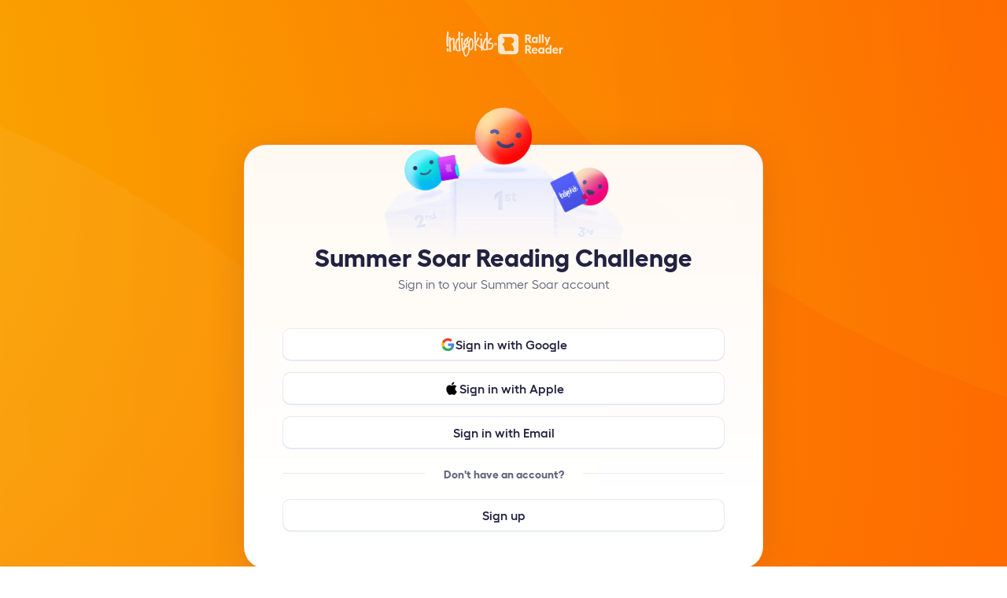

--- FILE ---
content_type: text/html; charset=utf-8
request_url: https://rss.rallyreader.com/auth/login
body_size: 5879
content:
<!DOCTYPE html><html lang="en-CA"><head><meta charSet="utf-8"/><meta name="viewport" content="width=device-width, initial-scale=1"/><link rel="preload" as="image" href="/assets/rally-logo.svg"/><link rel="preload" as="image" imageSrcSet="/assets/stage/w_50.png 50w, /assets/stage/w_120.png 120w, /assets/stage/w_374.png 374w, /assets/stage/w_561.png 561w, /assets/stage/w_691.png 691w, /assets/stage/w_801.png 801w, /assets/stage/w_900.png 900w, /assets/stage/w_986.png 986w,  /assets/stage/w_486.png 486w, /assets/stage/w_745.png 745w, /assets/stage/w_934.png 934w, /assets/stage/w_1091.png 1091w, /assets/stage/w_1238.png 1238w, /assets/stage/w_1356.png 1356w, /assets/stage/w_1467.png 1467w, /assets/stage/w_1563.png 1563w, /assets/stage/w_1666.png 1666w, /assets/stage/w_1770.png 1770w, /assets/stage/w_1852.png 1852w, /assets/stage/w_1924.png 1924w" imageSizes="(max-width: 340px) 100vw, 304px"/><link rel="stylesheet" href="/_next/static/css/f03e877cfa3e6048.css" data-precedence="next"/><link rel="stylesheet" href="/_next/static/css/3c911684fbbf621d.css" data-precedence="next"/><link rel="stylesheet" href="/_next/static/css/adc0c26839018689.css" data-precedence="next"/><link rel="stylesheet" href="/_next/static/css/7c2871f51695a75b.css" data-precedence="next"/><link rel="stylesheet" href="/_next/static/css/9d36a80d24d7381e.css" data-precedence="next"/><link rel="preload" as="script" fetchPriority="low" href="/_next/static/chunks/webpack-c55a460104a70877.js"/><script src="/_next/static/chunks/52774a7f-3451f1d5efd91272.js" async=""></script><script src="/_next/static/chunks/fd9d1056-6653e5c2f6b5b811.js" async=""></script><script src="/_next/static/chunks/6099-3275ddf0d891124d.js" async=""></script><script src="/_next/static/chunks/main-app-64e019a6e3d70429.js" async=""></script><script src="/_next/static/chunks/c16f53c3-aaf215752c918dbd.js" async=""></script><script src="/_next/static/chunks/13b76428-27433a7a9506be45.js" async=""></script><script src="/_next/static/chunks/9082-42ee4b675a0364ce.js" async=""></script><script src="/_next/static/chunks/3647-130b242010240810.js" async=""></script><script src="/_next/static/chunks/8726-af19375fa4b5c4fb.js" async=""></script><script src="/_next/static/chunks/6633-7897c298413a036a.js" async=""></script><script src="/_next/static/chunks/998-d4ef5dc2fd99c8d7.js" async=""></script><script src="/_next/static/chunks/5795-9a57d19e0a901606.js" async=""></script><script src="/_next/static/chunks/974-b1ec3437d6d11488.js" async=""></script><script src="/_next/static/chunks/app/layout-d13dcf7d4e4d1afb.js" async=""></script><script src="/_next/static/chunks/7138-5dd6dda5293833e2.js" async=""></script><script src="/_next/static/chunks/app/(dashboard)/(auth)/(login)/auth/login/page-675089620e9141ac.js" async=""></script><script src="/_next/static/chunks/app/error-5f2b8332706da0c2.js" async=""></script><script src="/_next/static/chunks/app/global-error-0c8761f8e8ebb05d.js" async=""></script><script src="/_next/static/chunks/c15bf2b0-548d1a635bdb201b.js" async=""></script><script src="/_next/static/chunks/4503bbeb-b0c7f7639167666a.js" async=""></script><script src="/_next/static/chunks/9415-34b27ba808085e10.js" async=""></script><script src="/_next/static/chunks/1204-eb446c90dfcd22ee.js" async=""></script><script src="/_next/static/chunks/4908-7a63ccc91bcfbe8f.js" async=""></script><script src="/_next/static/chunks/5339-92e9c7effd5f0fe2.js" async=""></script><script src="/_next/static/chunks/app/(dashboard)/(profiles)/loading-6e7a1921ab591a20.js" async=""></script><title>Summer Soar Reading Challenge — Login</title><meta name="description" content="Sign in to your account to enroll your child in the Summer Soar Reading Challenge. After logging in, you can easily add profiles for your children to join the challenge and win amazing prizes!"/><link rel="icon" href="/favicon.ico" type="image/x-icon" sizes="48x48"/><link href="/assets/meta/apple-touch-icon.png" rel="apple-touch-icon" sizes="180x180"/><link href="/assets/meta/favicon-32x32.png" rel="icon" sizes="32x32" type="image/png"/><link href="/assets/meta/favicon-16x16.png" rel="icon" sizes="16x16" type="image/png"/><link href="/assets/meta/site.webmanifest" rel="manifest"/><link href="/assets/meta/favicon.ico" rel="shortcut icon"/><meta content="#FC8A01" name="theme-color"/><script src="/_next/static/chunks/polyfills-78c92fac7aa8fdd8.js" noModule=""></script></head><body><div style="position:fixed;z-index:9999;top:16px;left:16px;right:16px;bottom:16px;pointer-events:none"></div><div class="Dialog_dialog__lUi2Z"></div><!--$--><div class="Layout_container__NY_xt"><header class="Layout_logos-container__Poxs_"><picture class="Layout_indigo__w1CBh"><source srcSet="/assets/indigo-logo.webp" type="image/webp"/><img alt="Indigo Kids" class="Layout_indigo__w1CBh" src="/assets/indigo-logo.png"/></picture><span class="Layout_logos-separator__tszJN"></span><img alt="RallyReader" class="Layout_rally__BJdEO" src="/assets/rally-logo.svg"/></header><!--$--><div class="Layout_card-wrapper__auZyV"><main class="Layout_card__BYUju"><img alt="An illustration of three colorful, happy faces standing on a podium. The blue face on the left is holding a purple book with the Rally Reader logo on it, the orange face in the center is winking, and the red face on the right is holding a blue book with the Indigo Kids logo on it." class="Layout_stage__huSRr" sizes="(max-width: 340px) 100vw, 304px" src="/assets/stage/w_934.png" srcSet="/assets/stage/w_50.png 50w, /assets/stage/w_120.png 120w, /assets/stage/w_374.png 374w, /assets/stage/w_561.png 561w, /assets/stage/w_691.png 691w, /assets/stage/w_801.png 801w, /assets/stage/w_900.png 900w, /assets/stage/w_986.png 986w,  /assets/stage/w_486.png 486w, /assets/stage/w_745.png 745w, /assets/stage/w_934.png 934w, /assets/stage/w_1091.png 1091w, /assets/stage/w_1238.png 1238w, /assets/stage/w_1356.png 1356w, /assets/stage/w_1467.png 1467w, /assets/stage/w_1563.png 1563w, /assets/stage/w_1666.png 1666w, /assets/stage/w_1770.png 1770w, /assets/stage/w_1852.png 1852w, /assets/stage/w_1924.png 1924w"/><h1 class="heading-2xl Layout_heading__KR42g">Summer Soar Reading Challenge</h1><p class="LoginForm_subtitle__WBAkq">Sign in to your Summer Soar account</p><button aria-label="" type="button" class="RawButton_wrapper__QKGXe LoginForm_button__toAN4 RawButton_full-width__Vuvng"><span class="RawButton_button__Hg4fR RawButton_medium__11ZV1 RawButton_secondary__e69Zb"><span class="button-icon"><svg fill="none" height="20" viewBox="0 0 21 20" width="20" xmlns="http://www.w3.org/2000/svg"><path clip-rule="evenodd" d="M19.108 10.1943C19.108 9.58802 19.0536 9.00507 18.9526 8.44543H10.9V11.7527H15.5015C15.3033 12.8215 14.7009 13.727 13.7954 14.3333V16.4785H16.5586C18.1753 14.9901 19.108 12.7982 19.108 10.1943Z" fill="#4285F4" fill-rule="evenodd"></path><path clip-rule="evenodd" d="M10.9 18.55C13.2085 18.55 15.1439 17.7843 16.5585 16.4785L13.7953 14.3332C13.0297 14.8462 12.0504 15.1494 10.9 15.1494C8.6731 15.1494 6.78822 13.6454 6.11588 11.6245H3.2594V13.8397C4.66626 16.634 7.55772 18.55 10.9 18.55Z" fill="#34A853" fill-rule="evenodd"></path><path clip-rule="evenodd" d="M6.11586 11.6245C5.94486 11.1115 5.8477 10.5635 5.8477 10C5.8477 9.43648 5.94486 8.88851 6.11586 8.37551V6.16028H3.25938C2.68032 7.31453 2.34998 8.62035 2.34998 10C2.34998 11.3797 2.68032 12.6855 3.25938 13.8397L6.11586 11.6245Z" fill="#FBBC05" fill-rule="evenodd"></path><path clip-rule="evenodd" d="M10.9 4.85052C12.1553 4.85052 13.2823 5.28191 14.1684 6.12913L16.6207 3.67684C15.14 2.29718 13.2046 1.44995 10.9 1.44995C7.55772 1.44995 4.66626 3.36593 3.2594 6.16022L6.11588 8.37545C6.78822 6.35454 8.6731 4.85052 10.9 4.85052Z" fill="#EA4335" fill-rule="evenodd"></path></svg></span>Sign in with Google</span></button><button aria-label="" type="button" class="RawButton_wrapper__QKGXe LoginForm_button__toAN4 RawButton_full-width__Vuvng"><span class="RawButton_button__Hg4fR RawButton_medium__11ZV1 RawButton_secondary__e69Zb"><span class="button-icon"><svg fill="none" height="20" viewBox="0 0 21 20" width="20" xmlns="http://www.w3.org/2000/svg"><path d="M10.7363 4.98601C11.516 4.98601 12.4932 4.45894 13.0752 3.75617C13.6023 3.11929 13.9866 2.22984 13.9866 1.3404C13.9866 1.21962 13.9756 1.09883 13.9537 1C13.0862 1.03294 12.043 1.58198 11.4171 2.31769C10.923 2.87771 10.4728 3.75617 10.4728 4.65659C10.4728 4.78836 10.4947 4.92013 10.5057 4.96405C10.5606 4.97503 10.6485 4.98601 10.7363 4.98601ZM7.99113 18.2727C9.05626 18.2727 9.52843 17.559 10.8571 17.559C12.2077 17.559 12.5042 18.2508 13.6901 18.2508C14.8541 18.2508 15.6337 17.1747 16.3694 16.1205C17.193 14.9126 17.5334 13.7267 17.5554 13.6718C17.4785 13.6498 15.2494 12.7384 15.2494 10.1799C15.2494 7.9618 17.0063 6.96255 17.1052 6.88568C15.9412 5.21661 14.1733 5.17269 13.6901 5.17269C12.3834 5.17269 11.3183 5.9633 10.6485 5.9633C9.92374 5.9633 8.96842 5.21661 7.8374 5.21661C5.68517 5.21661 3.5 6.99549 3.5 10.3556C3.5 12.4419 4.31258 14.6491 5.31182 16.0766C6.16832 17.2845 6.91501 18.2727 7.99113 18.2727Z" fill="black"></path></svg></span>Sign in with Apple</span></button><button aria-label="" type="button" class="RawButton_wrapper__QKGXe RawButton_full-width__Vuvng"><span class="RawButton_button__Hg4fR RawButton_medium__11ZV1 RawButton_secondary__e69Zb">Sign in with Email</span></button><div class="LoginForm_hr-header__3iiTk"><hr/><h2 class="heading-xs LoginForm_hr-heading__2SdCw">Don&#x27;t have an account?</h2><hr/></div><a href="/auth/register" class="RawButton_wrapper__QKGXe RawButton_full-width__Vuvng"><span class="RawButton_button__Hg4fR RawButton_medium__11ZV1 RawButton_secondary__e69Zb">Sign up</span></a></main></div><!--/$--><footer class="Layout_footer__KiTFH"><a href="http://rallyreader.com" rel="noopener noreferrer" target="_blank">Rallyreader.com</a><a href="https://www.rallyreader.com/legal/summersoar-terms" rel="noopener noreferrer" target="_blank">Terms of Service</a></footer></div><!--/$--><!--$--><!--/$--><script src="/_next/static/chunks/webpack-c55a460104a70877.js" async=""></script><script>(self.__next_f=self.__next_f||[]).push([0]);self.__next_f.push([2,null])</script><script>self.__next_f.push([1,"1:HL[\"/_next/static/css/f03e877cfa3e6048.css\",\"style\"]\n2:HL[\"/_next/static/css/3c911684fbbf621d.css\",\"style\"]\n3:HL[\"/_next/static/css/adc0c26839018689.css\",\"style\"]\n4:HL[\"/_next/static/css/7c2871f51695a75b.css\",\"style\"]\n5:HL[\"/_next/static/css/9d36a80d24d7381e.css\",\"style\"]\n"])</script><script>self.__next_f.push([1,"6:I[95751,[],\"\"]\n9:I[39275,[],\"\"]\na:I[61343,[],\"\"]\nd:I[91967,[\"5501\",\"static/chunks/c16f53c3-aaf215752c918dbd.js\",\"6990\",\"static/chunks/13b76428-27433a7a9506be45.js\",\"9082\",\"static/chunks/9082-42ee4b675a0364ce.js\",\"3647\",\"static/chunks/3647-130b242010240810.js\",\"8726\",\"static/chunks/8726-af19375fa4b5c4fb.js\",\"6633\",\"static/chunks/6633-7897c298413a036a.js\",\"998\",\"static/chunks/998-d4ef5dc2fd99c8d7.js\",\"5795\",\"static/chunks/5795-9a57d19e0a901606.js\",\"974\",\"static/chunks/974-b1ec3437d6d11488.js\",\"3185\",\"static/chunks/app/layout-d13dcf7d4e4d1afb.js\"],\"default\"]\ne:I[88726,[\"7138\",\"static/chunks/7138-5dd6dda5293833e2.js\",\"8726\",\"static/chunks/8726-af19375fa4b5c4fb.js\",\"998\",\"static/chunks/998-d4ef5dc2fd99c8d7.js\",\"974\",\"static/chunks/974-b1ec3437d6d11488.js\",\"5783\",\"static/chunks/app/(dashboard)/(auth)/(login)/auth/login/page-675089620e9141ac.js\"],\"Toaster\"]\nf:I[63960,[\"5501\",\"static/chunks/c16f53c3-aaf215752c918dbd.js\",\"6990\",\"static/chunks/13b76428-27433a7a9506be45.js\",\"9082\",\"static/chunks/9082-42ee4b675a0364ce.js\",\"3647\",\"static/chunks/3647-130b242010240810.js\",\"8726\",\"static/chunks/8726-af19375fa4b5c4fb.js\",\"6633\",\"static/chunks/6633-7897c298413a036a.js\",\"998\",\"static/chunks/998-d4ef5dc2fd99c8d7.js\",\"5795\",\"static/chunks/5795-9a57d19e0a901606.js\",\"974\",\"static/chunks/974-b1ec3437d6d11488.js\",\"3185\",\"static/chunks/app/layout-d13dcf7d4e4d1afb.js\"],\"default\"]\n10:I[61228,[\"7138\",\"static/chunks/7138-5dd6dda5293833e2.js\",\"974\",\"static/chunks/974-b1ec3437d6d11488.js\",\"7601\",\"static/chunks/app/error-5f2b8332706da0c2.js\"],\"default\"]\n12:I[79839,[\"5501\",\"static/chunks/c16f53c3-aaf215752c918dbd.js\",\"6990\",\"static/chunks/13b76428-27433a7a9506be45.js\",\"9082\",\"static/chunks/9082-42ee4b675a0364ce.js\",\"3647\",\"static/chunks/3647-130b242010240810.js\",\"8726\",\"static/chunks/8726-af19375fa4b5c4fb.js\",\"6633\",\"static/chunks/6633-7897c298413a036a.js\",\"998\",\"static/chunks/998-d4ef5dc2fd99c8d7.js\",\"5795\",\"static/chunks/5795-9a57d19e0a901606.js\",\"974\",\"static/chunks/974-b1ec3437d6d11488.js\",\"3185\",\"static/chunks/app/layout-d13dcf7d4e4d1afb.j"])</script><script>self.__next_f.push([1,"s\"],\"ReactQueryDevtools\"]\n13:I[17240,[\"5501\",\"static/chunks/c16f53c3-aaf215752c918dbd.js\",\"6990\",\"static/chunks/13b76428-27433a7a9506be45.js\",\"9082\",\"static/chunks/9082-42ee4b675a0364ce.js\",\"3647\",\"static/chunks/3647-130b242010240810.js\",\"8726\",\"static/chunks/8726-af19375fa4b5c4fb.js\",\"6633\",\"static/chunks/6633-7897c298413a036a.js\",\"998\",\"static/chunks/998-d4ef5dc2fd99c8d7.js\",\"5795\",\"static/chunks/5795-9a57d19e0a901606.js\",\"974\",\"static/chunks/974-b1ec3437d6d11488.js\",\"3185\",\"static/chunks/app/layout-d13dcf7d4e4d1afb.js\"],\"SpeedInsights\"]\n14:I[51164,[\"5501\",\"static/chunks/c16f53c3-aaf215752c918dbd.js\",\"6990\",\"static/chunks/13b76428-27433a7a9506be45.js\",\"9082\",\"static/chunks/9082-42ee4b675a0364ce.js\",\"3647\",\"static/chunks/3647-130b242010240810.js\",\"8726\",\"static/chunks/8726-af19375fa4b5c4fb.js\",\"6633\",\"static/chunks/6633-7897c298413a036a.js\",\"998\",\"static/chunks/998-d4ef5dc2fd99c8d7.js\",\"5795\",\"static/chunks/5795-9a57d19e0a901606.js\",\"974\",\"static/chunks/974-b1ec3437d6d11488.js\",\"3185\",\"static/chunks/app/layout-d13dcf7d4e4d1afb.js\"],\"Analytics\"]\n16:I[77490,[\"6470\",\"static/chunks/app/global-error-0c8761f8e8ebb05d.js\"],\"default\"]\n17:[]\n"])</script><script>self.__next_f.push([1,"0:[[[\"$\",\"link\",\"0\",{\"rel\":\"stylesheet\",\"href\":\"/_next/static/css/f03e877cfa3e6048.css\",\"precedence\":\"next\",\"crossOrigin\":\"$undefined\"}],[\"$\",\"link\",\"1\",{\"rel\":\"stylesheet\",\"href\":\"/_next/static/css/3c911684fbbf621d.css\",\"precedence\":\"next\",\"crossOrigin\":\"$undefined\"}],[\"$\",\"link\",\"2\",{\"rel\":\"stylesheet\",\"href\":\"/_next/static/css/adc0c26839018689.css\",\"precedence\":\"next\",\"crossOrigin\":\"$undefined\"}],[\"$\",\"link\",\"3\",{\"rel\":\"stylesheet\",\"href\":\"/_next/static/css/7c2871f51695a75b.css\",\"precedence\":\"next\",\"crossOrigin\":\"$undefined\"}]],[\"$\",\"$L6\",null,{\"buildId\":\"flZZFwC5_C_Pqm19b4RKZ\",\"assetPrefix\":\"\",\"initialCanonicalUrl\":\"/auth/login\",\"initialTree\":[\"\",{\"children\":[\"(dashboard)\",{\"children\":[\"(auth)\",{\"children\":[\"(login)\",{\"children\":[\"auth\",{\"children\":[\"login\",{\"children\":[\"__PAGE__\",{}]}]}]}]}]}]},\"$undefined\",\"$undefined\",true],\"initialSeedData\":[\"\",{\"children\":[\"(dashboard)\",{\"children\":[\"(auth)\",{\"children\":[\"(login)\",{\"children\":[\"auth\",{\"children\":[\"login\",{\"children\":[\"__PAGE__\",{},[[\"$L7\",\"$L8\"],null],null]},[\"$\",\"$L9\",null,{\"parallelRouterKey\":\"children\",\"segmentPath\":[\"children\",\"(dashboard)\",\"children\",\"(auth)\",\"children\",\"(login)\",\"children\",\"auth\",\"children\",\"login\",\"children\"],\"error\":\"$undefined\",\"errorStyles\":\"$undefined\",\"errorScripts\":\"$undefined\",\"template\":[\"$\",\"$La\",null,{}],\"templateStyles\":\"$undefined\",\"templateScripts\":\"$undefined\",\"notFound\":\"$undefined\",\"notFoundStyles\":\"$undefined\",\"styles\":null}],null]},[\"$\",\"$L9\",null,{\"parallelRouterKey\":\"children\",\"segmentPath\":[\"children\",\"(dashboard)\",\"children\",\"(auth)\",\"children\",\"(login)\",\"children\",\"auth\",\"children\"],\"error\":\"$undefined\",\"errorStyles\":\"$undefined\",\"errorScripts\":\"$undefined\",\"template\":[\"$\",\"$La\",null,{}],\"templateStyles\":\"$undefined\",\"templateScripts\":\"$undefined\",\"notFound\":\"$undefined\",\"notFoundStyles\":\"$undefined\",\"styles\":null}],null]},[\"$Lb\",null],null]},[\"$Lc\",null],[[\"$\",\"div\",null,{\"style\":{\"transform\":\"scale(1)\",\"margin\":\"1rem\"},\"children\":[\"$\",\"div\",null,{\"className\":\"Loader_spinner__S8hQX\",\"style\":{\"borderTop\":\"3px solid var(--colors-foundation-yellow-800)\"}}]}],[],[]]]},[\"$\",\"$L9\",null,{\"parallelRouterKey\":\"children\",\"segmentPath\":[\"children\",\"(dashboard)\",\"children\"],\"error\":\"$undefined\",\"errorStyles\":\"$undefined\",\"errorScripts\":\"$undefined\",\"template\":[\"$\",\"$La\",null,{}],\"templateStyles\":\"$undefined\",\"templateScripts\":\"$undefined\",\"notFound\":\"$undefined\",\"notFoundStyles\":\"$undefined\",\"styles\":[[\"$\",\"link\",\"0\",{\"rel\":\"stylesheet\",\"href\":\"/_next/static/css/9d36a80d24d7381e.css\",\"precedence\":\"next\",\"crossOrigin\":\"$undefined\"}]]}],null]},[[\"$\",\"html\",null,{\"lang\":\"en-CA\",\"children\":[[\"$\",\"link\",null,{\"href\":\"/assets/meta/apple-touch-icon.png\",\"rel\":\"apple-touch-icon\",\"sizes\":\"180x180\"}],[\"$\",\"link\",null,{\"href\":\"/assets/meta/favicon-32x32.png\",\"rel\":\"icon\",\"sizes\":\"32x32\",\"type\":\"image/png\"}],[\"$\",\"link\",null,{\"href\":\"/assets/meta/favicon-16x16.png\",\"rel\":\"icon\",\"sizes\":\"16x16\",\"type\":\"image/png\"}],[\"$\",\"link\",null,{\"href\":\"/assets/meta/site.webmanifest\",\"rel\":\"manifest\"}],[\"$\",\"link\",null,{\"href\":\"/assets/meta/favicon.ico\",\"rel\":\"shortcut icon\"}],[\"$\",\"meta\",null,{\"content\":\"#FC8A01\",\"name\":\"theme-color\"}],[\"$\",\"body\",null,{\"children\":[\"$\",\"$Ld\",null,{\"children\":[[\"$\",\"$Le\",null,{\"position\":\"bottom-center\",\"reverseOrder\":false}],[\"$\",\"$Lf\",null,{}],[\"$\",\"$L9\",null,{\"parallelRouterKey\":\"children\",\"segmentPath\":[\"children\"],\"error\":\"$10\",\"errorStyles\":[[\"$\",\"link\",\"0\",{\"rel\":\"stylesheet\",\"href\":\"/_next/static/css/cdd77a97a86bb259.css\",\"precedence\":\"next\",\"crossOrigin\":\"$undefined\"}]],\"errorScripts\":[],\"template\":[\"$\",\"$La\",null,{}],\"templateStyles\":\"$undefined\",\"templateScripts\":\"$undefined\",\"notFound\":\"$L11\",\"notFoundStyles\":[],\"styles\":null}],[\"$\",\"$L12\",null,{\"initialIsOpen\":false}],[\"$\",\"$L13\",null,{}],[\"$\",\"$L14\",null,{}]]}]}]]}],null],[[\"$\",\"div\",null,{\"className\":\"LoadingSimple_wrapper__W8fjt\",\"children\":[[\"$\",\"header\",null,{\"className\":\"LoadingSimple_logos-container__WgJl8\",\"children\":[[\"$\",\"picture\",null,{\"className\":\"LoadingSimple_indigo__skpLy\",\"children\":[[\"$\",\"source\",null,{\"srcSet\":\"/assets/indigo-logo.webp\",\"type\":\"image/webp\"}],[\"$\",\"img\",null,{\"alt\":\"Indigo Kids\",\"className\":\"LoadingSimple_indigo__skpLy\",\"src\":\"/assets/indigo-logo.png\"}]]}],[\"$\",\"span\",null,{\"className\":\"LoadingSimple_logos-separator__5LJmU\"}],[\"$\",\"img\",null,{\"alt\":\"RallyReader\",\"className\":\"LoadingSimple_rally__htVXg\",\"src\":\"/assets/rally-logo.svg\"}]]}],[\"$\",\"div\",null,{\"style\":{\"transform\":\"scale(1)\",\"margin\":0},\"children\":[\"$\",\"div\",null,{\"className\":\"Loader_spinner__S8hQX\",\"style\":{\"borderTop\":\"3px solid #fff\"}}]}]]}],[[\"$\",\"link\",\"0\",{\"rel\":\"stylesheet\",\"href\":\"/_next/static/css/cdd77a97a86bb259.css\",\"precedence\":\"next\",\"crossOrigin\":\"$undefined\"}]],[]]],\"couldBeIntercepted\":false,\"initialHead\":[null,\"$L15\"],\"globalErrorComponent\":\"$16\",\"missingSlots\":\"$W17\"}]]\n"])</script><script>self.__next_f.push([1,"18:I[4366,[\"922\",\"static/chunks/c15bf2b0-548d1a635bdb201b.js\",\"4809\",\"static/chunks/4503bbeb-b0c7f7639167666a.js\",\"5501\",\"static/chunks/c16f53c3-aaf215752c918dbd.js\",\"7138\",\"static/chunks/7138-5dd6dda5293833e2.js\",\"9415\",\"static/chunks/9415-34b27ba808085e10.js\",\"9082\",\"static/chunks/9082-42ee4b675a0364ce.js\",\"3647\",\"static/chunks/3647-130b242010240810.js\",\"8726\",\"static/chunks/8726-af19375fa4b5c4fb.js\",\"1204\",\"static/chunks/1204-eb446c90dfcd22ee.js\",\"974\",\"static/chunks/974-b1ec3437d6d11488.js\",\"4908\",\"static/chunks/4908-7a63ccc91bcfbe8f.js\",\"5339\",\"static/chunks/5339-92e9c7effd5f0fe2.js\",\"925\",\"static/chunks/app/(dashboard)/(profiles)/loading-6e7a1921ab591a20.js\"],\"default\"]\n19:I[40237,[\"922\",\"static/chunks/c15bf2b0-548d1a635bdb201b.js\",\"4809\",\"static/chunks/4503bbeb-b0c7f7639167666a.js\",\"5501\",\"static/chunks/c16f53c3-aaf215752c918dbd.js\",\"7138\",\"static/chunks/7138-5dd6dda5293833e2.js\",\"9415\",\"static/chunks/9415-34b27ba808085e10.js\",\"9082\",\"static/chunks/9082-42ee4b675a0364ce.js\",\"3647\",\"static/chunks/3647-130b242010240810.js\",\"8726\",\"static/chunks/8726-af19375fa4b5c4fb.js\",\"1204\",\"static/chunks/1204-eb446c90dfcd22ee.js\",\"974\",\"static/chunks/974-b1ec3437d6d11488.js\",\"4908\",\"static/chunks/4908-7a63ccc91bcfbe8f.js\",\"5339\",\"static/chunks/5339-92e9c7effd5f0fe2.js\",\"925\",\"static/chunks/app/(dashboard)/(profiles)/loading-6e7a1921ab591a20.js\"],\"default\"]\n1a:I[31278,[\"7138\",\"static/chunks/7138-5dd6dda5293833e2.js\",\"8726\",\"static/chunks/8726-af19375fa4b5c4fb.js\",\"998\",\"static/chunks/998-d4ef5dc2fd99c8d7.js\",\"974\",\"static/chunks/974-b1ec3437d6d11488.js\",\"5783\",\"static/chunks/app/(dashboard)/(auth)/(login)/auth/login/page-675089620e9141ac.js\"],\"default\"]\nb:[\"$\",\"div\",null,{\"className\":\"Layout_card-wrapper__auZyV\",\"children\":[\"$\",\"main\",null,{\"className\":\"Layout_card__BYUju\",\"children\":[[\"$\",\"img\",null,{\"alt\":\"An illustration of three colorful, happy faces standing on a podium. The blue face on the left is holding a purple book with the Rally Reader logo on it, the orange face in the center is winking, and the red face on t"])</script><script>self.__next_f.push([1,"he right is holding a blue book with the Indigo Kids logo on it.\",\"className\":\"Layout_stage__huSRr\",\"sizes\":\"(max-width: 340px) 100vw, 304px\",\"src\":\"/assets/stage/w_934.png\",\"srcSet\":\"/assets/stage/w_50.png 50w, /assets/stage/w_120.png 120w, /assets/stage/w_374.png 374w, /assets/stage/w_561.png 561w, /assets/stage/w_691.png 691w, /assets/stage/w_801.png 801w, /assets/stage/w_900.png 900w, /assets/stage/w_986.png 986w,  /assets/stage/w_486.png 486w, /assets/stage/w_745.png 745w, /assets/stage/w_934.png 934w, /assets/stage/w_1091.png 1091w, /assets/stage/w_1238.png 1238w, /assets/stage/w_1356.png 1356w, /assets/stage/w_1467.png 1467w, /assets/stage/w_1563.png 1563w, /assets/stage/w_1666.png 1666w, /assets/stage/w_1770.png 1770w, /assets/stage/w_1852.png 1852w, /assets/stage/w_1924.png 1924w\"}],[\"$\",\"h1\",null,{\"className\":\"heading-2xl Layout_heading__KR42g\",\"children\":\"Summer Soar Reading Challenge\"}],[\"$\",\"$L9\",null,{\"parallelRouterKey\":\"children\",\"segmentPath\":[\"children\",\"(dashboard)\",\"children\",\"(auth)\",\"children\",\"(login)\",\"children\"],\"error\":\"$undefined\",\"errorStyles\":\"$undefined\",\"errorScripts\":\"$undefined\",\"template\":[\"$\",\"$La\",null,{}],\"templateStyles\":\"$undefined\",\"templateScripts\":\"$undefined\",\"notFound\":\"$undefined\",\"notFoundStyles\":\"$undefined\",\"styles\":null}]]}]}]\nc:[\"$\",\"div\",null,{\"className\":\"Layout_container__NY_xt\",\"children\":[[\"$\",\"header\",null,{\"className\":\"Layout_logos-container__Poxs_\",\"children\":[[\"$\",\"picture\",null,{\"className\":\"Layout_indigo__w1CBh\",\"children\":[[\"$\",\"source\",null,{\"srcSet\":\"/assets/indigo-logo.webp\",\"type\":\"image/webp\"}],[\"$\",\"img\",null,{\"alt\":\"Indigo Kids\",\"className\":\"Layout_indigo__w1CBh\",\"src\":\"/assets/indigo-logo.png\"}]]}],[\"$\",\"span\",null,{\"className\":\"Layout_logos-separator__tszJN\"}],[\"$\",\"img\",null,{\"alt\":\"RallyReader\",\"className\":\"Layout_rally__BJdEO\",\"src\":\"/assets/rally-logo.svg\"}]]}],[\"$\",\"$L9\",null,{\"parallelRouterKey\":\"children\",\"segmentPath\":[\"children\",\"(dashboard)\",\"children\",\"(auth)\",\"children\"],\"error\":\"$undefined\",\"errorStyles\":\"$undefined\",\"errorScripts"])</script><script>self.__next_f.push([1,"\":\"$undefined\",\"template\":[\"$\",\"$La\",null,{}],\"templateStyles\":\"$undefined\",\"templateScripts\":\"$undefined\",\"notFound\":\"$undefined\",\"notFoundStyles\":\"$undefined\",\"styles\":null}],[\"$\",\"footer\",null,{\"className\":\"Layout_footer__KiTFH\",\"children\":[[\"$\",\"a\",null,{\"href\":\"http://rallyreader.com\",\"rel\":\"noopener noreferrer\",\"target\":\"_blank\",\"children\":\"Rallyreader.com\"}],[\"$\",\"a\",null,{\"href\":\"https://www.rallyreader.com/legal/summersoar-terms\",\"rel\":\"noopener noreferrer\",\"target\":\"_blank\",\"children\":\"Terms of Service\"}]]}]]}]\n11:[\"$\",\"main\",null,{\"children\":[[\"$\",\"$L18\",null,{\"variant\":\"parent\"}],[\"$\",\"img\",null,{\"alt\":\"\",\"className\":\"not-found_background__4p5S7\",\"src\":\"/assets/dashboard-background.svg\"}],[\"$\",\"div\",null,{\"className\":\"not-found_container__LRagC\",\"children\":[\"$\",\"div\",null,{\"className\":\"not-found_card-wrapper__1Yvcm\",\"children\":[\"$\",\"div\",null,{\"className\":\"not-found_card__VS9aN\",\"children\":[[\"$\",\"img\",null,{\"alt\":\"\",\"className\":\"not-found_stage__UphUH\",\"src\":\"/assets/not-found.png\"}],[\"$\",\"h1\",null,{\"className\":\"heading-3xl not-found_heading__j7TM1\",\"children\":\"Oops, nothing here!\"}],[\"$\",\"p\",null,{\"className\":\"heading-xl not-found_subtitle__08lp3\",\"children\":\"Page not found (404)\"}],[\"$\",\"p\",null,{\"className\":\"body-m not-found_body__IxXmg\",\"children\":[\"We’re so sorry! We can’t find the page you’re looking for. \",[\"$\",\"br\",null,{}],\"Please check the URL or go back to your profile.\"]}],[\"$\",\"a\",null,{\"href\":\"/\",\"aria-disabled\":null,\"className\":\"RawButton_wrapper__QKGXe not-found_button__4jyFR\",\"disabled\":null,\"children\":[\"$\",\"span\",null,{\"className\":\"RawButton_button__Hg4fR RawButton_medium__11ZV1 RawButton_primary__d1yxq\",\"children\":[\"$undefined\",[[\"$\",\"svg\",null,{\"fill\":\"none\",\"height\":14,\"stroke\":\"currentColor\",\"viewBox\":\"0 0 14 14\",\"width\":14,\"xmlns\":\"http://www.w3.org/2000/svg\",\"style\":{\"transform\":\"rotate(90deg)\"},\"children\":[\"$\",\"path\",null,{\"d\":\"M12 5L7 10L2 5\",\"stroke\":\"currentColor\",\"strokeLinecap\":\"round\",\"strokeLinejoin\":\"round\",\"strokeWidth\":\"1.5\"}]}],\"Back to profiles\"],\"$undefined\""])</script><script>self.__next_f.push([1,"]}]}]]}]}]}],[\"$\",\"$L19\",null,{}]]}]\n8:[\"$\",\"$L1a\",null,{}]\n15:[[\"$\",\"meta\",\"0\",{\"name\":\"viewport\",\"content\":\"width=device-width, initial-scale=1\"}],[\"$\",\"meta\",\"1\",{\"charSet\":\"utf-8\"}],[\"$\",\"title\",\"2\",{\"children\":\"Summer Soar Reading Challenge — Login\"}],[\"$\",\"meta\",\"3\",{\"name\":\"description\",\"content\":\"Sign in to your account to enroll your child in the Summer Soar Reading Challenge. After logging in, you can easily add profiles for your children to join the challenge and win amazing prizes!\"}],[\"$\",\"link\",\"4\",{\"rel\":\"icon\",\"href\":\"/favicon.ico\",\"type\":\"image/x-icon\",\"sizes\":\"48x48\"}]]\n7:null\n"])</script></body></html>

--- FILE ---
content_type: text/css; charset=utf-8
request_url: https://rss.rallyreader.com/_next/static/css/f03e877cfa3e6048.css
body_size: 13640
content:
@keyframes Dialog_dialogAnimation__k5fPP{0%{transform:scale(.85)}to{transform:scale(1)}}@keyframes Dialog_fadeIn__tbeeV{0%{opacity:0}to{opacity:1}}.Dialog_backdrop__rscrf{align-items:center;background:var(--atoms-overlay-overlay-color,rgba(24,11,50,.25));display:flex;height:100dvh;justify-content:center;left:0;margin:0;opacity:0;padding:24px;pointer-events:none;position:fixed;top:0;width:100dvw;z-index:1000}@media screen and (max-width:480px){.Dialog_backdrop__rscrf{align-items:flex-start;padding:0}}.Dialog_dialog__lUi2Z.Dialog_open__dCd9s .Dialog_backdrop__rscrf{animation:Dialog_fadeIn__tbeeV .4s forwards;opacity:1;pointer-events:all}.Dialog_dialog__lUi2Z{background:transparent;border:0;margin:0;overflow:visible;padding:0;pointer-events:all;width:100%}.Dialog_dialog__lUi2Z::backdrop{opacity:0}.Dialog_wrapper__lHeCO{align-items:center;background:var(--colors-foundation-white-000);border:1px solid rgba(86,0,172,.07);border-radius:var(--radius-radius-4-xl);box-shadow:0 4px 4px 0 rgba(224,94,0,.1),0 8px 48px 0 rgba(0,15,96,.1);display:flex;flex-direction:column;gap:48px;max-height:90vh;overflow-y:auto;padding:56px;width:100%}@media screen and (max-width:480px){.Dialog_wrapper__lHeCO{align-items:flex-start;-webkit-backdrop-filter:none;backdrop-filter:none;background-color:var(--colors-foundation-white-000);border:none;border-radius:0;box-shadow:none;height:auto;min-height:100vh}}.Dialog_dialog__lUi2Z.Dialog_open__dCd9s .Dialog_modal__kQDnu{align-items:center;animation:Dialog_dialogAnimation__k5fPP .4s forwards;display:flex;height:-moz-max-content;height:max-content;max-width:824px;width:100%}@media screen and (max-width:480px){.Dialog_dialog__lUi2Z.Dialog_open__dCd9s .Dialog_modal__kQDnu{align-items:flex-start}}.Dialog_content__5cYPv{align-items:center;display:flex;flex-direction:column;gap:16px;max-width:445px;width:100%}.Dialog_heading__V2cb0{color:var(--color-text-color-text-title-1);line-height:var(--leading-none);margin:0;text-align:center}.Dialog_body__p84LD{color:var(--color-text-color-text-body-1);line-height:var(--leading-tight);margin:0;text-align:center}.Dialog_actions__O_gor{align-items:center;align-self:stretch;display:flex;flex-direction:column;gap:16px}.Dialog_wrapper__lHeCO.Dialog_add-minutes__Fe_FH{border:none;border-radius:16px;gap:0;padding:0;position:relative;width:100%}@media screen and (max-width:480px){.Dialog_wrapper__lHeCO.Dialog_add-minutes__Fe_FH{border-radius:0;max-height:unset;min-height:100vh;min-height:100dvh}}.Dialog_wrapper__lHeCO.Dialog_add-minutes__Fe_FH .Dialog_date__fZGyK{min-width:180px}.Dialog_wrapper__lHeCO.Dialog_add-minutes__Fe_FH .Dialog_content__5cYPv{align-items:flex-start;display:flex;gap:32px;height:-moz-max-content;height:max-content;max-width:none;padding:32px;position:relative;width:100%}@media screen and (max-width:480px){.Dialog_wrapper__lHeCO.Dialog_add-minutes__Fe_FH .Dialog_content__5cYPv hr:last-of-type{display:none}}.Dialog_wrapper__lHeCO.Dialog_add-minutes__Fe_FH .Dialog_desktop-header__QEx4j{width:100%}@media screen and (max-width:768px){.Dialog_wrapper__lHeCO.Dialog_add-minutes__Fe_FH .Dialog_desktop-header__QEx4j{display:none}}.Dialog_wrapper__lHeCO.Dialog_add-minutes__Fe_FH .Dialog_header__bs7EN{align-items:flex-start;background:transparent;display:flex;justify-content:space-between;left:0;min-height:200px;overflow:hidden;padding:32px;position:absolute;top:0;width:100%}@media screen and (max-width:768px){.Dialog_wrapper__lHeCO.Dialog_add-minutes__Fe_FH .Dialog_header__bs7EN{background:linear-gradient(180deg,#7381ff,#5c67ff);padding:32px 20px 48px;position:relative}}.Dialog_wrapper__lHeCO.Dialog_add-minutes__Fe_FH .Dialog_header__bs7EN .Dialog_heading__V2cb0{color:var(--colors-foundation-white-000);font-size:var(--size-size-1xl);font-weight:700;margin-bottom:12px;max-width:400px;text-align:left;width:100%;z-index:1}.Dialog_wrapper__lHeCO.Dialog_add-minutes__Fe_FH .Dialog_header__bs7EN .Dialog_body__p84LD{color:var(--colors-foundation-blue-200);font-size:var(--size-size-m);font-weight:400;line-height:var(--leading-tight);max-width:400px;position:relative;text-align:left;width:100%;z-index:1}.Dialog_wrapper__lHeCO.Dialog_add-minutes__Fe_FH .Dialog_header__bs7EN .Dialog_mobile-image__AVrxE{bottom:-112px;display:none;position:absolute;right:-10px;width:192px}@media screen and (max-width:768px){.Dialog_wrapper__lHeCO.Dialog_add-minutes__Fe_FH .Dialog_header__bs7EN .Dialog_mobile-image__AVrxE{display:block}}.Dialog_wrapper__lHeCO.Dialog_add-minutes__Fe_FH .Dialog_book-name__9ECKv{min-width:320px}@media screen and (max-width:640px){.Dialog_wrapper__lHeCO.Dialog_add-minutes__Fe_FH .Dialog_book-name__9ECKv{min-width:0}.Dialog_wrapper__lHeCO.Dialog_add-minutes__Fe_FH label{min-width:0;width:100%}}.Dialog_wrapper__lHeCO.Dialog_add-minutes__Fe_FH .Dialog_horizontal__Fr_5M{align-items:center;display:flex;gap:32px;width:100%}@media screen and (max-width:640px){.Dialog_wrapper__lHeCO.Dialog_add-minutes__Fe_FH .Dialog_horizontal__Fr_5M{flex-direction:column;gap:16px}}.Dialog_wrapper__lHeCO.Dialog_add-minutes__Fe_FH .Dialog_times__zvqXP{align-items:flex-end;display:flex;gap:8px;justify-content:stretch;width:100%}.Dialog_wrapper__lHeCO.Dialog_add-minutes__Fe_FH hr{background:var(--colors-foundation-blue-200);border:none;height:1px;margin:0;width:100%}.Dialog_wrapper__lHeCO.Dialog_add-minutes__Fe_FH .Dialog_promise____9V2{margin-top:20px}@media screen and (max-width:640px){.Dialog_wrapper__lHeCO.Dialog_add-minutes__Fe_FH .Dialog_promise____9V2{margin-top:0}.Dialog_wrapper__lHeCO.Dialog_add-minutes__Fe_FH .Dialog_completed__xHq02{margin-top:-16px}}.Dialog_wrapper__lHeCO.Dialog_add-minutes__Fe_FH .Dialog_actions__O_gor{align-items:flex-end;display:flex;flex-direction:row;height:100%}.RawButton_wrapper__QKGXe{cursor:pointer;display:inline-flex;font-weight:600;width:-moz-fit-content;width:fit-content}.RawButton_wrapper__QKGXe:focus,.RawButton_wrapper__QKGXe:focus-visible{outline:none}.RawButton_button__Hg4fR{align-items:center;border-radius:var(--atoms-buttons-radius-radius-button-s,8px);display:inline-flex;flex-shrink:0;font-family:var(--family-font-family,Hellix);font-feature-settings:"ss04" on;font-size:var(--font-size-button-s);font-style:normal;font-weight:600;gap:var(--atoms-buttons-gap-gap-button-s,2px);height:var(--atoms-buttons-height-height-dimension-button-s,32px);justify-content:center;width:-moz-fit-content;width:fit-content;leading-trim:both;line-height:var(--leading-none);padding:var(--spacing-spacing-none,0) var(--atoms-buttons-padding-padding-horizontal-button-s,12px);text-align:center;text-edge:cap;transition-duration:.2s;transition-timing-function:cubic-bezier(.4,0,.2,1);white-space:nowrap;width:100%}.RawButton_button__Hg4fR .button-icon{margin-top:2px}.RawButton_button__Hg4fR.RawButton_disabled__9VdRu{cursor:not-allowed;pointer-events:none}.RawButton_button__Hg4fR.RawButton_disabled__9VdRu .button-icon{opacity:.25}.RawButton_button__Hg4fR.RawButton_primary__d1yxq{background:var(
      --atoms-buttons-color-primary-background-color-button-primary-background-default
    );border:var(--effects-spread-spread-size-m) solid var(--atoms-buttons-color-primary-border-primary-border-default);border-radius:var(--atoms-buttons-radius-radius-button-s);box-shadow:0 2px 0 0 var(--colors-foundation-yellow-600);color:var(
      --atoms-buttons-color-primary-foreground-primary-foreground-default,#222241
    )}.RawButton_button__Hg4fR.RawButton_primary__d1yxq:hover{background:var(
        --atoms-buttons-color-primary-background-color-button-primary-background-hover
      );color:var(
        --atoms-buttons-color-primary-foreground-color-button-primary-foreground-hover
      )}.RawButton_button__Hg4fR.RawButton_primary__d1yxq:active{background:var(
        --atoms-buttons-color-primary-background-color-button-primary-background-selected
      );color:var(
        --atoms-buttons-color-primary-foreground-color-button-primary-foreground-selected
      )}.RawButton_button__Hg4fR.RawButton_primary__d1yxq.RawButton_disabled__9VdRu{background:var(
        --atoms-buttons-color-primary-background-color-button-primary-background-disabled
      );color:var(
        --atoms-buttons-color-primary-foreground-color-button-primary-foreground-disabled
      )}.RawButton_button__Hg4fR.RawButton_secondary__e69Zb{background:var(
      --atoms-buttons-color-secondary-background-color-button-secondary-background-default
    );border-left:1px solid var(
        --atoms-buttons-color-secondary-border-color-button-secondary-border-default
      );border-right:1px solid var(
        --atoms-buttons-color-secondary-border-color-button-secondary-border-default
      );border-top:1px solid var(
        --atoms-buttons-color-secondary-border-color-button-secondary-border-default
      );box-shadow:0 2px 0 0 #e7eaf2;color:var(
      --atoms-buttons-color-secondary-foreground-color-button-secondary-foreground-default
    )}.RawButton_button__Hg4fR.RawButton_secondary__e69Zb:hover{background:var(
        --atoms-buttons-color-secondary-background-color-button-secondary-background-hover
      );border-left:1px solid var(
          --atoms-buttons-color-secondary-border-color-button-secondary-border-hover
        );border-right:1px solid var(
          --atoms-buttons-color-secondary-border-color-button-secondary-border-hover
        );border-top:1px solid var(
          --atoms-buttons-color-secondary-border-color-button-secondary-border-hover
        );box-shadow:0 2px 0 0 #e7eaf2;color:var(
        --atoms-buttons-color-secondary-foreground-color-button-secondary-foreground-hover
      )}.RawButton_button__Hg4fR.RawButton_secondary__e69Zb:active{background:var(
        --atoms-buttons-color-secondary-background-color-button-secondary-background-selected
      );border-left:1px solid var(
          --atoms-buttons-color-secondary-border-color-button-secondary-border-selected
        );border-right:1px solid var(
          --atoms-buttons-color-secondary-border-color-button-secondary-border-selected
        );border-top:1px solid var(
          --atoms-buttons-color-secondary-border-color-button-secondary-border-selected
        );box-shadow:0 2px 0 0 #cbced9;color:var(
        --atoms-buttons-color-secondary-foreground-color-button-secondary-foreground-selected
      )}.RawButton_button__Hg4fR.RawButton_secondary__e69Zb.RawButton_disabled__9VdRu{background:var(
        --atoms-buttons-color-secondary-background-color-button-secondary-background-disabled
      );border-left:1px solid var(
          --atoms-buttons-color-secondary-border-color-button-secondary-border-disabled
        );border-right:1px solid var(
          --atoms-buttons-color-secondary-border-color-button-secondary-border-disabled
        );border-top:1px solid var(
          --atoms-buttons-color-secondary-border-color-button-secondary-border-disabled
        );box-shadow:0 2px 0 0 #e7eaf2;color:var(
        --atoms-buttons-color-secondary-foreground-color-button-secondary-foreground-disabled
      )}.RawButton_button__Hg4fR.RawButton_destructive__XUZNQ{background:var(--colors-miscellaneous-red-500,#e7364b);border:var(--effects-spread-spread-size-m,1px) solid var(--colors-miscellaneous-red-600,#a81023);box-shadow:0 2px 0 0 var(--colors-miscellaneous-red-600,#a81023);color:var(--colors-foundation-white-000,#fff)}.RawButton_button__Hg4fR.RawButton_destructive__XUZNQ:hover{background:var(--colors-miscellaneous-red-600,#a81023);color:var(--colors-foundation-white-000,#fff)}.RawButton_button__Hg4fR.RawButton_destructive__XUZNQ:active{background:var(--colors-miscellaneous-red-700,#740b18);color:var(--colors-foundation-white-000,#fff)}.RawButton_button__Hg4fR.RawButton_destructive__XUZNQ.RawButton_disabled__9VdRu{background:var(--colors-miscellaneous-red-300,#ff9ea9);color:var(--colors-miscellaneous-red-100,#fffafb)}.RawButton_button__Hg4fR.RawButton_medium__11ZV1{border-radius:var(--atoms-buttons-radius-radius-button-m);font-size:var(--font-size-button-m);gap:var(--atoms-buttons-gap-gap-button-m);height:var(--atoms-buttons-height-height-dimension-button-m);padding:var(--spacing-spacing-none) var(--atoms-buttons-padding-padding-horizontal-button-m)}.RawButton_button__Hg4fR.RawButton_large__hXgzi{border-radius:var(--atoms-buttons-radius-radius-button-l);font-size:var(--font-size-button-l);gap:var(--atoms-buttons-gap-gap-button-l);height:var(--atoms-buttons-height-height-dimension-button-l);padding:var(--spacing-spacing-none) var(--atoms-buttons-padding-padding-horizontal-button-l)}.RawButton_full-width__Vuvng{width:100%}.RawButton_disabled__9VdRu{cursor:not-allowed}.ContainerHeader_header__TLkJ9{align-items:flex-start;background:var(--colors-foundation-white-000,#fff);border:1px solid var(--colors-foundation-gray-100,#e7eaf2);border-radius:12px;box-shadow:0 4px 8px 0 rgba(231,234,242,.2);display:flex;gap:var(--spacing-spacing-1-xl,32px);margin-top:48px;padding:56px 32px 32px;position:relative;width:100%}@media screen and (max-width:768px){.ContainerHeader_header__TLkJ9{padding:56px 20px 20px}}.ContainerHeader_body__cl95J{color:var(--color-text-color-text-body-1,#61657d);margin-top:var(--spacing-spacing-s,12px);text-wrap:balance}.ContainerHeader_emphasis__cguSX{color:var(--colors-foundation-blue-800,#5c67ff);font-style:normal}.ContainerHeader_heading__X7l43{color:var(--color-text-color-text-title-1,#222241);font-family:var(--family-font-family);font-size:var(--font-size-heading-2xl);font-style:normal;font-weight:500;line-height:var(--leading-tight);margin-top:0;text-wrap:wrap}.ContainerHeader_strong__66eQt{font-weight:700}.ContainerHeader_row__B1HCR{align-items:flex-start;display:flex;flex-direction:row;gap:16px;justify-content:space-between;width:100%}@media screen and (max-width:768px){.ContainerHeader_row__B1HCR{flex-direction:column;gap:32px}}.ContainerHeader_avatar__5Bn0l{filter:drop-shadow(0 2px 4px rgba(34,34,34,.06)) drop-shadow(0 4px 8px rgba(34,34,34,.02)) drop-shadow(0 4px 15px rgba(34,34,34,.02));left:32px;position:absolute;top:-48px}.ContainerHeader_button__ckHIQ .button-icon{margin-top:2px}@media screen and (max-width:768px){.ContainerHeader_button__ckHIQ{width:100%}}.Loader_spinner__S8hQX{animation:Loader_rotation__QC6dh 1s linear infinite;border-radius:50%;border-right:3px solid transparent;box-sizing:border-box;display:inline-block;height:48px;width:48px}@keyframes Loader_rotation__QC6dh{0%{transform:rotate(0deg)}to{transform:rotate(1turn)}}.StatsSlide_wrapper__Inu5n{background:#fb8f0d url(/assets/wrapped/mobile-stats-background.svg);background-attachment:fixed;background-position:50%;background-size:cover;display:grid;grid-area:content;grid-template-rows:auto;height:100dvh;overflow-x:hidden;overflow-y:auto;padding:120px 0 40px;position:relative;width:100dvw}.StatsSlide_wrapper__Inu5n img,.StatsSlide_wrapper__Inu5n svg{pointer-events:none}@media screen and (min-width:100vh){.StatsSlide_wrapper__Inu5n{background-image:url(/assets/wrapped/stats-background.svg)}}.StatsSlide_container__1Q1tI{align-items:center;align-self:center;display:flex;flex-direction:column;gap:56px;justify-content:flex-end;margin:0 auto;max-width:min(480px,90vw);padding:120px var(--spacing-spacing-none) var(--size-size-l);position:relative;width:100%}@media screen and (max-width:475px){.StatsSlide_container__1Q1tI{gap:48px;padding:120px var(--spacing-spacing-none) var(--size-size-m)}}.StatsSlide_title__CpOWW{color:var(--colors-foundation-white-000);font-size:58px;font-weight:700;line-height:var(--leading-tight);margin-bottom:8px;text-align:center}@media screen and (max-width:475px){.StatsSlide_title__CpOWW{font-size:40px}}.StatsSlide_description__Kosr4{color:var(--colors-foundation-white-000,#fff);font-size:16px;font-weight:400;line-height:var(--leading-relaxed);text-align:center}.StatsSlide_stage-wrapper__6r91N{align-items:center;display:flex;flex-direction:column;justify-content:center;left:0;pointer-events:none;position:absolute;right:0;top:-59px;width:100%}.StatsSlide_avatar__xrSHs{filter:drop-shadow(0 1.842px 6.909px rgba(34,34,65,.02)) drop-shadow(0 1.842px 3.685px rgba(34,34,65,.02)) drop-shadow(0 .921px 1.842px rgba(34,34,65,.06));margin:0 auto;position:relative;z-index:4}.StatsSlide_stage__iiVeW{flex-shrink:0;height:174px;margin-top:-10px;-o-object-fit:contain;object-fit:contain;transform:rotate(-.061deg);width:440px}.StatsSlide_achievements__p_3hy{display:grid;gap:12px;grid-template-areas:"day-you-the-most day-you-the-most" "total-minutes longest-streak" "total-minutes amount-of-times" "average-time-read amount-of-times";grid-template-columns:repeat(2,1fr);grid-template-rows:92px 100px 92px 100px;max-width:min(438px,90vw);width:100%}@media screen and (max-width:475px){.StatsSlide_achievements__p_3hy{grid-template-rows:75px 80px 75px 80px}}.StatsSlide_achievements__p_3hy>div{border-radius:12.394px;box-shadow:inset 19.83px 14.872px 9.915px 0 hsla(0,0%,100%,.5),0 2.479px 0 0 #e7eaf2,0 4.957px 9.915px 0 rgba(148,89,0,.2)}.StatsSlide_best-day__wCaYK{background:url(/assets/wrapped/stats-best-day-background-shapes.webp),linear-gradient(76deg,#fff 14.91%,#cbd4fe 96.64%);background-position:50%;background-repeat:no-repeat;background-size:cover;display:flex;flex-direction:column;grid-area:day-you-the-most;justify-content:center;overflow:hidden;padding:20px 0 20px 20px;position:relative}.StatsSlide_best-day__wCaYK h2{background:linear-gradient(180deg,#505575,#7b85c7);background-clip:text;font-size:20px;font-weight:700;line-height:var(--leading-tight);-webkit-background-clip:text;-webkit-text-fill-color:transparent;margin-bottom:2px}@media screen and (max-width:475px){.StatsSlide_best-day__wCaYK h2{font-size:16px}}.StatsSlide_best-day__wCaYK>.StatsSlide_most-minutes-read-date__RwElZ,.StatsSlide_best-day__wCaYK>.StatsSlide_most-minutes-read-date__RwElZ>div{color:#7b85c7;font-size:17px;font-weight:600;line-height:var(--leading-tight)}@media screen and (max-width:475px){.StatsSlide_best-day__wCaYK>.StatsSlide_most-minutes-read-date__RwElZ,.StatsSlide_best-day__wCaYK>.StatsSlide_most-minutes-read-date__RwElZ>div{font-size:14px}}.StatsSlide_best-day__wCaYK .StatsSlide_badge__uCR71{align-items:center;background-image:url(/assets/wrapped/stats-badge.webp);background-position:100% 100%;background-repeat:no-repeat;background-size:contain;bottom:0;display:flex;height:88px;justify-content:center;position:absolute;right:0;width:96px}@media screen and (max-width:475px){.StatsSlide_best-day__wCaYK .StatsSlide_badge__uCR71{width:75px}}.StatsSlide_best-day__wCaYK .StatsSlide_minutes-read__nCYhI,.StatsSlide_best-day__wCaYK .StatsSlide_minutes-read__nCYhI>div{-webkit-background-clip:text;-webkit-text-fill-color:transparent;background:linear-gradient(180deg,#fff,hsla(0,0%,100%,.7));background-clip:text}.StatsSlide_best-day__wCaYK .StatsSlide_minutes-read__nCYhI{display:block;font-size:26px;font-weight:700;leading-trim:both;line-height:var(--leading-none);text-align:center;text-edge:cap;margin-left:24px;margin-top:26px;width:64px}@media screen and (max-width:475px){.StatsSlide_best-day__wCaYK .StatsSlide_minutes-read__nCYhI{font-size:20px;margin-left:18px;margin-top:36px}}.StatsSlide_best-day__wCaYK .StatsSlide_minutes-read__nCYhI span,.StatsSlide_best-day__wCaYK .StatsSlide_minutes-read__nCYhI span>div{-webkit-background-clip:text;-webkit-text-fill-color:transparent;background:linear-gradient(180deg,#fff,hsla(0,0%,100%,.7));background-clip:text}.StatsSlide_best-day__wCaYK .StatsSlide_minutes-read__nCYhI span{text-align:center;leading-trim:both;text-edge:cap;display:block;font-size:18px;font-weight:700;line-height:var(--leading-none)}@media screen and (max-width:475px){.StatsSlide_best-day__wCaYK .StatsSlide_minutes-read__nCYhI span{font-size:14px}}.StatsSlide_amount-of-times__duHmy,.StatsSlide_average-time-read__h8fR4,.StatsSlide_longest-streak__xHm8T,.StatsSlide_total-minutes__gwkFy{padding:14px 18px}@media screen and (max-width:475px){.StatsSlide_amount-of-times__duHmy,.StatsSlide_average-time-read__h8fR4,.StatsSlide_longest-streak__xHm8T,.StatsSlide_total-minutes__gwkFy{padding:12px 14px}}@media screen and (max-width:375px){.StatsSlide_amount-of-times__duHmy,.StatsSlide_average-time-read__h8fR4,.StatsSlide_longest-streak__xHm8T,.StatsSlide_total-minutes__gwkFy{padding:12px}}.StatsSlide_amount-of-times__duHmy>h2,.StatsSlide_average-time-read__h8fR4>h2,.StatsSlide_longest-streak__xHm8T>h2,.StatsSlide_total-minutes__gwkFy>h2{color:#7b85c7;font-size:17px;font-weight:600;line-height:var(--leading-tight)}@media screen and (max-width:475px){.StatsSlide_amount-of-times__duHmy>h2,.StatsSlide_average-time-read__h8fR4>h2,.StatsSlide_longest-streak__xHm8T>h2,.StatsSlide_total-minutes__gwkFy>h2{font-size:14px}}.StatsSlide_total-minutes__gwkFy{background-image:url(/assets/wrapped/stats-total-minutes-background-shapes.webp),linear-gradient(74deg,#fff 21.38%,#e7ebfe 80.76%);background-position:50%;background-repeat:no-repeat;background-size:cover;grid-area:total-minutes;justify-content:space-between;position:relative}.StatsSlide_total-minutes__gwkFy .StatsSlide_total-minutes-value__evT42,.StatsSlide_total-minutes__gwkFy .StatsSlide_total-minutes-value__evT42>div{background:linear-gradient(180deg,#505575,#7b85c7);background-clip:text;-webkit-background-clip:text;-webkit-text-fill-color:transparent}.StatsSlide_total-minutes__gwkFy .StatsSlide_total-minutes-value__evT42{bottom:78px;font-size:45px;font-weight:700;left:0;line-height:var(--leading-tight);position:absolute;right:0;text-align:center;text-shadow:0 8.161px 16.323px rgba(34,34,65,.06),0 16.323px 32.645px rgba(34,34,65,.02),0 16.323px 61.21px rgba(34,34,65,.02);width:100%}@media screen and (max-width:475px){.StatsSlide_total-minutes__gwkFy .StatsSlide_total-minutes-value__evT42{font-size:36px}}.StatsSlide_longest-streak__xHm8T{background-image:url(/assets/wrapped/stats-longest-streak-background-shapes.webp),linear-gradient(74deg,#fff 21.38%,#e7ebfe 80.76%);background-position:50%;background-repeat:no-repeat;background-size:cover;display:flex;flex-direction:column-reverse;grid-area:longest-streak;justify-content:space-between}.StatsSlide_longest-streak__xHm8T .StatsSlide_longest-streak-value__30mcV,.StatsSlide_longest-streak__xHm8T .StatsSlide_longest-streak-value__30mcV>div{background:linear-gradient(180deg,#505575,#7b85c7);background-clip:text;-webkit-background-clip:text;-webkit-text-fill-color:transparent}.StatsSlide_longest-streak__xHm8T .StatsSlide_longest-streak-value__30mcV{font-size:26px;font-style:normal;font-weight:700;line-height:var(--leading-tight)}@media screen and (max-width:475px){.StatsSlide_longest-streak__xHm8T .StatsSlide_longest-streak-value__30mcV{font-size:21px}}.StatsSlide_amount-of-times__duHmy{background-image:url(/assets/wrapped/stats-times-read-background-shapes.webp),linear-gradient(74deg,#fff 21.38%,#e7ebfe 80.76%);background-position:50%;background-repeat:no-repeat;background-size:cover;display:flex;flex-direction:column-reverse;grid-area:amount-of-times;justify-content:space-between}.StatsSlide_amount-of-times__duHmy .StatsSlide_amount-of-times-value__lg0zi,.StatsSlide_amount-of-times__duHmy .StatsSlide_amount-of-times-value__lg0zi>div{background:linear-gradient(180deg,#505575,#7b85c7);background-clip:text;-webkit-background-clip:text;-webkit-text-fill-color:transparent}.StatsSlide_amount-of-times__duHmy .StatsSlide_amount-of-times-value__lg0zi{font-size:40px;font-weight:700;line-height:var(--leading-none);text-shadow:0 8.161px 16.323px rgba(34,34,65,.06),0 16.323px 32.645px rgba(34,34,65,.02),0 16.323px 61.21px rgba(34,34,65,.02)}@media screen and (max-width:475px){.StatsSlide_amount-of-times__duHmy .StatsSlide_amount-of-times-value__lg0zi{font-size:32px}}.StatsSlide_average-time-read__h8fR4{background-image:url(/assets/wrapped/stats-average-read-time-background-shapes.webp),linear-gradient(74deg,#fff 21.38%,#e7ebfe 80.76%);background-position:50%;background-repeat:no-repeat;background-size:cover;box-shadow:0 2.479px 0 0 #e7eaf2,0 4.957px 9.915px 0 rgba(148,89,0,.2)!important;display:flex;flex-direction:column-reverse;grid-area:average-time-read;justify-content:space-between}.StatsSlide_average-time-read__h8fR4 .StatsSlide_average-time-read-value__YZFzR,.StatsSlide_average-time-read__h8fR4 .StatsSlide_average-time-read-value__YZFzR>div{background:linear-gradient(180deg,#505575,#7b85c7);background-clip:text;-webkit-background-clip:text;-webkit-text-fill-color:transparent}.StatsSlide_average-time-read__h8fR4 .StatsSlide_average-time-read-value__YZFzR{font-size:26px;font-weight:700;line-height:var(--leading-tight)}@media screen and (max-width:475px){.StatsSlide_average-time-read__h8fR4 .StatsSlide_average-time-read-value__YZFzR{font-size:21px}}.StatsSlide_sr-only__fRxQN{height:1px;margin:-1px;overflow:hidden;padding:0;position:absolute;width:1px;clip:rect(0,0,0,0);border-width:0;white-space:nowrap}.StatsSlide_actions__VJLUK{display:flex;flex-direction:column;gap:10px;max-width:min(438px,90vw);width:100%}.StatsSlide_spotlight__pS3Sv{bottom:0;height:max(50dvh,520px);margin:0 auto;-o-object-fit:contain;object-fit:contain;-o-object-position:bottom center;object-position:bottom center;opacity:.75;position:absolute;width:100vw}.TechReaderSlide_wrapper__OS5QB{background:#0185e4 url(/assets/wrapped/mobile-tech-reader-background.svg);background-attachment:fixed;background-position:50%;background-size:cover;display:grid;grid-area:content;grid-template-rows:auto;height:100dvh;overflow-x:hidden;overflow-y:auto;position:relative;width:100dvw}@media screen and (min-width:100vh){.TechReaderSlide_wrapper__OS5QB{background-image:url(/assets/wrapped/tech-reader-background.svg)}}.TechReaderSlide_container__0HFSl{align-items:center;align-self:center;display:flex;flex-direction:column;gap:40px;justify-content:flex-end;margin:0 auto;max-width:min(542px,90vw);padding:160px var(--spacing-spacing-none) var(--size-size-l);position:relative;width:100%}@media screen and (max-width:475px){.TechReaderSlide_container__0HFSl{padding:160px var(--spacing-spacing-none) var(--size-size-m)}}.TechReaderSlide_image-wrapper__7OQHQ{align-items:center;display:grid;grid-template-areas:"image";grid-template-columns:1fr;left:-160px;position:absolute;right:0;top:160px;width:716px}@media screen and (max-width:475px){.TechReaderSlide_image-wrapper__7OQHQ{height:100px;left:0;position:relative;top:-225px;width:100vw}}@media screen and (max-width:400px){.TechReaderSlide_image-wrapper__7OQHQ{top:-170px}}@media screen and (max-width:375px){.TechReaderSlide_image-wrapper__7OQHQ{top:-150px}}.TechReaderSlide_image__Dz7WN{grid-area:image;margin:0 auto;max-width:716px;-o-object-fit:contain;object-fit:contain;-o-object-position:top center;object-position:top center;transform-origin:center;width:100%}.TechReaderSlide_image-desktop__JEv6W{display:block}@media screen and (max-width:475px){.TechReaderSlide_image-desktop__JEv6W{display:none}}.TechReaderSlide_image-mobile__oI9k2{display:none}@media screen and (max-width:475px){.TechReaderSlide_image-mobile__oI9k2{display:block}}.TechReaderSlide_animation-wrapper__YiYqZ{aspect-ratio:452/272;grid-area:image;margin:0 auto;max-width:452px;-o-object-fit:contain;object-fit:contain;-o-object-position:top center;object-position:top center;pointer-events:none;position:relative;width:100%}.TechReaderSlide_animation__tBNrw{height:100%;left:27%;position:absolute;top:10%;width:100%}@media screen and (max-width:475px){.TechReaderSlide_animation__tBNrw{height:120%;left:10%;top:0;width:120%}}.TechReaderSlide_avatar-wrapper__oxAw5{position:absolute;right:181px;top:152px;z-index:2}@media screen and (max-width:475px){.TechReaderSlide_avatar-wrapper__oxAw5{bottom:-10px;left:21vw;position:absolute;right:unset;top:unset;z-index:2}}@media screen and (max-width:440px){.TechReaderSlide_avatar-wrapper__oxAw5{bottom:-20px}}@media screen and (max-width:375px){.TechReaderSlide_avatar-wrapper__oxAw5{bottom:-30px}}@media screen and (max-width:475px){.TechReaderSlide_avatar__ATEBG{width:25vw!important}}.TechReaderSlide_content__GUIkq{align-items:center;align-self:stretch;display:flex;flex-direction:column;gap:12px;margin-top:240px;padding:var(--spacing-spacing-none) 0}@media screen and (max-width:475px){.TechReaderSlide_content__GUIkq{margin-top:80px}}.TechReaderSlide_title__KevzS{color:var(--colors-foundation-white-000);font-size:40px;font-weight:700;line-height:var(--leading-tight);text-align:center}@media screen and (max-width:580px){.TechReaderSlide_title__KevzS{font-size:28px}}.TechReaderSlide_description__96ukA{align-self:stretch;color:var(--colors-foundation-white-000);font-size:16px;font-weight:400;line-height:var(--leading-relaxed);text-align:center}.TopAppearancesSlide_wrapper__gcyhj{background:#a92ac3 url(/assets/wrapped/mobile-top-appearances-background.svg);background-attachment:fixed;background-position:50%;background-size:cover;display:grid;grid-area:content;grid-template-rows:auto;height:100dvh;overflow-x:hidden;overflow-y:auto;position:relative;width:100dvw}@media screen and (min-width:100vh){.TopAppearancesSlide_wrapper__gcyhj{background-image:url(/assets/wrapped/top-appearances-background.svg)}}.TopAppearancesSlide_container__9kUG6{align-items:center;align-self:center;display:flex;flex-direction:column;gap:40px;justify-content:flex-end;margin:0 auto;max-width:min(542px,90vw);padding:440px var(--spacing-spacing-none) var(--size-size-l);position:relative;width:100%}@media screen and (max-width:475px){.TopAppearancesSlide_container__9kUG6{padding:390px var(--spacing-spacing-none) var(--size-size-m)}}.TopAppearancesSlide_image-wrapper__hvHVD{display:grid;left:50%;position:absolute;right:0;top:0;transform:translateX(-50%);width:393px;grid-template-colums:1fr;grid-areas:"image"}@media screen and (max-width:475px){.TopAppearancesSlide_image-wrapper__hvHVD{top:-30px}}.TopAppearancesSlide_image__O5JB0{grid-area:image;margin:0 auto;max-width:393px;-o-object-fit:contain;object-fit:contain;-o-object-position:top center;object-position:top center;pointer-events:none;transform-origin:center;width:100%;user-drag:none}.TopAppearancesSlide_avatar__QZ_6Z{grid-area:image;left:132px;position:relative;top:169px}.TopAppearancesSlide_decorations__s5Agg{positon:relative;z-index:2}.TopAppearancesSlide_content__h7uld{align-items:center;align-self:stretch;display:flex;flex-direction:column;gap:12px;margin-top:0;padding:var(--spacing-spacing-none) 0}.TopAppearancesSlide_title__zyAsx{color:var(--colors-foundation-white-000);font-size:40px;font-weight:700;line-height:var(--leading-tight);text-align:center}@media screen and (max-width:580px){.TopAppearancesSlide_title__zyAsx{font-size:28px}}.TopAppearancesSlide_description__G_tUI{align-self:stretch;color:var(--colors-foundation-white-000);font-size:16px;font-weight:400;line-height:var(--leading-relaxed);text-align:center}.TopAppearancesSlide_confetti__ibqWA{background-color:#d779ea;height:25px;position:absolute;width:12px;z-index:10}.TopAppearancesSlide_confetti-wrapper__Ly0_Q{bottom:0;height:100dvh;left:0;overflow:hidden;pointer-events:none;position:fixed!important;right:0;top:0;width:100dvw;z-index:99}.LeaderboardYouRow_you-wrapper__aImtq{align-items:center;background:var(--colors-foundation-blue-800);border-radius:var(--radius-radius-l);box-shadow:0 1px 2px 0 rgba(79,82,255,.2),0 4px 8px 0 rgba(79,82,255,.1);display:flex;justify-content:space-between;padding:10px var(--spacing-spacing-m) var(--spacing-spacing-s) var(--spacing-spacing-m);position:relative;width:100%}.LeaderboardYouRow_you__QpGlP{color:var(--colors-foundation-white-000);line-height:var(--leading-tight);margin-bottom:2px}.LeaderboardYouRow_you-grade__8trtR{color:var(--colors-foundation-blue-200);line-height:var(--leading-none)}.LeaderboardYouRow_you-score-wrapper__zd0zH{align-items:flex-end;display:flex;flex-direction:column;gap:4px;justify-content:center;text-align:right}.LeaderboardYouRow_you-score__fYaIS{color:var(--colors-foundation-white-000);font-size:14px;font-style:normal;font-weight:600;line-height:var(--leading-none);padding-top:1px}.LeaderboardYouRow_you-minutes__h4_b_{color:var(--colors-foundation-blue-300);line-height:var(--leading-none)}.LeaderboardYouRow_star__rbxte{height:56px;-o-object-fit:contain;object-fit:contain;-o-object-position:center;object-position:center;position:absolute;right:-24px;top:-24px;width:56px}.LeaderboardYouRow_you-skeleton-grade__nrhuy,.LeaderboardYouRow_you-skeleton-score__DNFHY{animation:var(--skeleton-animation);background:var(--skeleton-background);background-size:var(--skeleton-background-size);border-radius:var(--skeleton-border-radius)}.LeaderboardYouRow_you-skeleton-grade__nrhuy{height:12px;opacity:.5;width:54px}.LeaderboardYouRow_you-skeleton-score__DNFHY{height:14px;opacity:.5;width:50px}.Input_label__VX0ed{color:var(--atoms-inputs-color-label-color-input-label,#61657d);font-size:var(--font-size-button-s);font-weight:400;line-height:var(--leading-none)}.Input_input__t1Y6V,.Input_label__VX0ed{display:flex;flex-direction:column;font-family:var(--family-font-family);gap:8px}.Input_input__t1Y6V{align-items:stretch;-webkit-appearance:none;-moz-appearance:none;appearance:none;background:var(
    --atoms-inputs-color-value-background-color-input-value-background-default,#fff
  );leading-trim:both;text-edge:cap;border:1px solid var(
      --atoms-inputs-color-value-border-color-input-value-border-default,#cbced9
    );border-radius:var(--atoms-buttons-radius-radius-button-m,10px);font-size:var(--font-size-button-m);height:var(--ui-sizing-ui-size-l,40px);justify-content:space-between;line-height:var(--leading-tight);padding:10px var(--spacing-spacing-m) 13px;transition:border-color .1s;width:100%}.Input_input__t1Y6V.Input_safari__spIbO{align-items:center;padding-block:8px}.Input_input__t1Y6V::-moz-placeholder{color:var(
      --atoms-inputs-color-value-foreground-color-input-value-foreground-default,#a2a6b8
    )}.Input_input__t1Y6V::placeholder{color:var(
      --atoms-inputs-color-value-foreground-color-input-value-foreground-default,#a2a6b8
    )}.Input_input__t1Y6V:focus-visible,.Input_input__t1Y6V:focus-within{background:var(
      --atoms-inputs-color-value-background-color-input-value-background-selected,#fff
    );border-color:var(
      --atoms-inputs-color-value-border-color-input-value-border-selected,#5c67ff
    );color:var(
      --atoms-inputs-color-value-foreground-color-input-value-foreground-selected,#33344f
    );outline:none}.Input_input__t1Y6V:disabled{background:var(
      --atoms-inputs-color-value-background-color-input-value-background-disabled,#fff
    );border-color:var(
      --atoms-inputs-color-value-border-color-input-value-border-disabled,#cbced9
    );color:var(
      --atoms-inputs-color-value-foreground-color-input-value-foreground-disabled,#a2a6b8
    );cursor:not-allowed}.Input_input__t1Y6V.Input_handwritten__u7dNt{font-family:var(--family-font-family-handwritten);font-size:18px;line-height:var(--leading-tight);padding-top:14px}.Input_input__t1Y6V.Input_error__oxbZY{background:var(
      --atoms-inputs-color-value-background-color-input-value-background-error,#fffafb
    );border-color:var(
      --atoms-inputs-color-value-border-color-input-value-border-error,#ff9ea9
    );color:var(
      --atoms-inputs-color-value-foreground-color-input-value-foreground-error,#e7364b
    )}.Input_input__t1Y6V.Input_error__oxbZY::-moz-placeholder{color:var(
        --atoms-inputs-color-value-foreground-color-input-value-foreground-error,#e7364b
      )}.Input_input__t1Y6V.Input_error__oxbZY::placeholder{color:var(
        --atoms-inputs-color-value-foreground-color-input-value-foreground-error,#e7364b
      )}.Input_input-wrapper__peYLF{position:relative}.Input_icon__rTDkR{left:16px;position:absolute;top:12px;z-index:2}.Input_with-icon__WS5aF{padding-left:40px}.Input_help-text__COFf5{color:var(--color-text-color-text-body-2);font-size:var(--font-size-body-xs);font-weight:400;line-height:var(--leading-relaxed);margin-top:4px}.LoginForm_subtitle__WBAkq{color:var(--color-text-color-text-body-1,#61657d);margin-bottom:48px;text-align:center}.LoginForm_button__toAN4{margin-bottom:16px}.LoginForm_button__toAN4 .button-icon{margin-top:2px}.LoginForm_action__Qnk7o{margin-bottom:8px}.LoginForm_hr-header__3iiTk{align-items:center;display:grid;gap:24px;grid-template-columns:1fr max-content 1fr;margin:24px 0;white-space:nowrap;width:100%}.LoginForm_hr-header__3iiTk hr{background:var(--colors-foundation-gray-100,#e7eaf2);border:0;height:1px;width:100%}.LoginForm_hr-header__3iiTk .LoginForm_hr-heading__2SdCw{color:var(--atoms-inputs-color-label-color-input-label,#61657d);font-style:normal;font-weight:700;line-height:var(--leading-none)}.LoginForm_input__lhyJR{margin-bottom:var(--spacing-spacing-l);width:100%}.Checkbox_container___hGMb{align-items:center;cursor:pointer;display:inline-flex;gap:8px}.Checkbox_container___hGMb.Checkbox_disabled__h9_Tq{cursor:not-allowed}.Checkbox_checkbox__MS0Zt{align-items:center;-webkit-appearance:none;-moz-appearance:none;appearance:none;background:var(
    --atoms-inputs-color-boolean-background-color-input-boolean-background-default,#fff
  );border:1px solid var(
      --atoms-inputs-color-boolean-border-color-input-boolean-border-default,#cbced9
    );border-radius:var(--radius-radius-s,4px);cursor:pointer;display:flex;height:20px;justify-content:center;margin:0;transition:background-color .15s ease-in-out,border-color .15s ease-in-out;width:20px}.Checkbox_checkbox__MS0Zt:focus,.Checkbox_checkbox__MS0Zt:hover{will-change:background-color,border-color}.Checkbox_checkbox__MS0Zt:focus-visible,.Checkbox_checkbox__MS0Zt:hover{background-color:var(--colors-foundation-blue-100)}.Checkbox_checkbox__MS0Zt:after{background-image:url(/assets/checkmark.svg);content:" ";height:16px;opacity:0;transform:rotate(15deg) scale(0);transition:opacity .1s ease-in-out,transform .3s ease-in-out;width:16px}.Checkbox_checkbox__MS0Zt:disabled{background:var(
      --atoms-inputs-color-boolean-background-color-input-boolean-background-disabled,#fcfcfd
    );border:1px solid var(
        --atoms-inputs-color-boolean-border-color-input-boolean-border-disabled,#cbced9
      );cursor:not-allowed;opacity:.45;pointer-events:none}.Checkbox_checkbox__MS0Zt:checked{background:var(--colors-foundation-blue-800,#5c67ff);border-color:var(
      --atoms-inputs-color-boolean-border-color-input-boolean-border-selected,#5c67ff
    )}.Checkbox_checkbox__MS0Zt:checked:after{opacity:1;transform:rotate(0deg) scale(1)}.Checkbox_checkbox__MS0Zt.Checkbox_error__tOCpY{background:var(
      --atoms-inputs-color-boolean-background-color-input-boolean-background-error,#fffafb
    );border-color:var(
      --atoms-inputs-color-boolean-border-color-input-boolean-border-error,#e7364b
    )}.Checkbox_checkbox__MS0Zt.Checkbox_error__tOCpY:checked{background-color:var(
        --atoms-inputs-color-boolean-border-color-input-boolean-border-error-selected,#e7364b
      )}.Checkbox_label__Sc0uT{color:var(--atoms-inputs-color-label-color-input-label,#61657d);font-family:var(--family-font-family);font-feature-settings:"ss04" on;font-size:var(--font-size-button-s);font-style:normal;font-weight:400;line-height:var(--leading-tight)}.Checkbox_label__Sc0uT a{text-decoration:underline;-webkit-text-decoration-skip:ink;text-decoration-skip-ink:auto}.Checkbox_label-error__FkEBc{color:var(
    --atoms-inputs-color-boolean-border-color-input-boolean-border-error,#e7364b
  )}.InputTime_label__inIaV{color:var(--atoms-inputs-color-label-color-input-label);font-size:var(--font-size-button-s);font-weight:400;line-height:var(--leading-none)}.InputTime_input__cPk5k,.InputTime_label__inIaV{display:flex;flex-direction:column;font-family:var(--family-font-family);gap:8px}.InputTime_input__cPk5k{align-items:stretch;-webkit-appearance:none;-moz-appearance:none;appearance:none;background:var(
    --atoms-inputs-color-value-background-color-input-value-background-default,
  );leading-trim:both;text-edge:cap;border:1px solid var(
      --atoms-inputs-color-value-border-color-input-value-border-default,#cbced9
    );border-radius:var(--atoms-buttons-radius-radius-button-m);height:var(--ui-sizing-ui-size-l);justify-content:space-between;line-height:var(--leading-tight);padding:10px var(--spacing-spacing-m) 10px 40px;transition:border-color .1s;width:100%}.InputTime_input__cPk5k.InputTime_safari__qv1l_{align-items:center;padding-block:8px}.InputTime_input__cPk5k input{-webkit-appearance:none;-moz-appearance:none;appearance:none;background:transparent;border:none;border-radius:0;color:var(
      --atoms-inputs-color-value-foreground-color-input-value-foreground-selected,
    );display:block;font-size:var(--font-size-button-m);height:100%;line-height:1.5;padding:0;width:100%}.InputTime_input__cPk5k input:focus,.InputTime_input__cPk5k input:focus-visible{outline:none}.InputTime_input__cPk5k input:disabled{background-color:transparent}.InputTime_input__cPk5k::-moz-placeholder{color:var(
      --atoms-inputs-color-value-foreground-color-input-value-foreground-default,#a2a6b8
    )}.InputTime_input__cPk5k::placeholder{color:var(
      --atoms-inputs-color-value-foreground-color-input-value-foreground-default,#a2a6b8
    )}.InputTime_input__cPk5k:focus-visible,.InputTime_input__cPk5k:focus-within{background:var(
      --atoms-inputs-color-value-background-color-input-value-background-selected,#fff
    );border-color:var(
      --atoms-inputs-color-value-border-color-input-value-border-selected,#5c67ff
    );color:var(
      --atoms-inputs-color-value-foreground-color-input-value-foreground-selected,#33344f
    );outline:none}.InputTime_input__cPk5k:disabled{background:var(
      --atoms-inputs-color-value-background-color-input-value-background-disabled,#fff
    );border-color:var(
      --atoms-inputs-color-value-border-color-input-value-border-disabled,#cbced9
    );color:var(
      --atoms-inputs-color-value-foreground-color-input-value-foreground-disabled,#a2a6b8
    );cursor:not-allowed}.InputTime_input__cPk5k.InputTime_error__7hucz{background:var(
      --atoms-inputs-color-value-background-color-input-value-background-error,#fffafb
    );border-color:var(
      --atoms-inputs-color-value-border-color-input-value-border-error,#ff9ea9
    )}.InputTime_input__cPk5k.InputTime_error__7hucz button,.InputTime_input__cPk5k.InputTime_error__7hucz input{color:var(
        --atoms-inputs-color-value-foreground-color-input-value-foreground-error,#e7364b
      )}.InputTime_input__cPk5k.InputTime_error__7hucz::-moz-placeholder{color:var(
        --atoms-inputs-color-value-foreground-color-input-value-foreground-error,#e7364b
      )}.InputTime_input__cPk5k.InputTime_error__7hucz::placeholder{color:var(
        --atoms-inputs-color-value-foreground-color-input-value-foreground-error,#e7364b
      )}.InputTime_input__cPk5k .InputTime_clock___fCIQ{left:12px}.InputTime_input__cPk5k .InputTime_clear__oXKAb{right:12px}.InputTime_input__cPk5k button{color:var(
      --atoms-inputs-color-value-foreground-color-input-value-foreground-selected,
    );position:absolute;top:12px}.InputTime_footer__Oec_Y{background:var(--colors-foundation-gray-050);border-top:1px solid var(--colors-foundation-gray-100);display:inline-flex;gap:8px;padding:8px 8px 10px;width:100%}.ContainerTopThreeEntry_top-3-entry__y_TBi{align-items:center;display:inline-flex;flex-direction:column;gap:16px;justify-content:center;max-width:100px}.ContainerTopThreeEntry_text__0GxFJ{align-items:center;align-self:stretch;display:flex;flex-direction:column;gap:8px;justify-content:center}.ContainerTopThreeEntry_name__SCyu9{color:var(--color-text-color-text-title-1);font-weight:700!important;line-height:var(--leading-tight)!important;max-width:120px;overflow:hidden;text-align:center;text-overflow:ellipsis;white-space:nowrap;width:100%}.ContainerTopThreeEntry_avatar-and-badge__ShqCQ{align-items:center;display:flex;flex-direction:column;gap:0;justify-content:center;margin-bottom:-8px}.ContainerTopThreeEntry_badge__GKwzQ{align-items:center;display:flex;flex-shrink:0;height:36px;justify-content:center;margin-top:-8px;-o-object-fit:contain;object-fit:contain;-o-object-position:top center;object-position:top center;position:relative;width:36px;z-index:2}.ContainerTopThreeEntry_score__HaAYV{align-items:baseline;background:var(--colors-foundation-gray-050);border-radius:var(--radius-radius-l);color:var(--colors-foundation-blue-800);display:flex;flex-direction:row;font-weight:600!important;gap:4px;justify-content:center;line-height:var(--leading-none);padding:6px 8px 8px}.ContainerTopThreeEntry_minutes__Yg7jn{color:var(--colors-foundation-gray-400);font-weight:400;line-height:var(--leading-none)}.ContainerTopThreeEntry_avatar__IbZjW{display:block;position:relative}.ContainerTopThreeEntry_you-avatar__WNSWV{height:48px;position:relative;width:48px}.ContainerTopThreeEntry_outer-circle__HiYEk{height:94px;left:-23px;opacity:.03;top:-23px;width:94px}.ContainerTopThreeEntry_inner-circle__jSG0Y,.ContainerTopThreeEntry_outer-circle__HiYEk{border:2px solid var(--colors-foundation-blue-500);border-radius:var(--radius-radius-full);flex-shrink:0;position:absolute}.ContainerTopThreeEntry_inner-circle__jSG0Y{height:74px;left:-13px;opacity:.2;top:-13px;width:74px}.ContainerTopThreeEntry_you-name__hQQiE{color:var(--colors-foundation-blue-800)}.ContainerTopThreeEntry_blur-fix__DbTbI{height:48px;position:relative;width:48px}.ContainerTopThreeEntry_blur-fix__DbTbI svg{height:192px;left:0;position:absolute;top:0;transform:scale(.25);transform-origin:top left;width:192px}.Popover_popover__kI4Ov{align-items:flex-start;background:var(
    --atoms-inputs-color-value-background-color-input-value-background-default,#fff
  );border:1px solid var(--colors-foundation-gray-100,#e7eaf2);border-radius:var(--atoms-buttons-radius-radius-button-m,10px);box-shadow:0 2px 4px 0 hsla(0,0%,74%,.12),0 4px 8px 0 hsla(0,0%,74%,.08);display:flex;flex-direction:column;gap:var(--spacing-spacing-2-xs,4px);overflow:hidden;transition-timing-function:ease-in-out;z-index:40}.Popover_floating__6HH2Q{z-index:40}.Popover_filter___YDiQ{max-width:230px;width:100%}@media screen and (max-width:420px){.Popover_filter___YDiQ{max-width:calc(100vw - 48px)}}.Popover_actions__nuN5T{background:var(--colors-foundation-gray-050,#fdfdfd);border-top:1px solid var(--colors-foundation-gray-100,#e7eaf2);display:grid;gap:8px;grid-template-columns:repeat(2,1fr);padding:16px;width:100%}.Popover_content__dTo7c{padding:16px;width:100%}.Popover_more-toggle__13ZaX{height:48px;transition:opacity .15s ease-in-out;width:48px}.Popover_more-toggle__13ZaX:hover{opacity:.5}.Popover_checkbox__Upzss{outline:none}.Popover_checkbox__Upzss:focus,.Popover_checkbox__Upzss:focus-visible,.Popover_checkbox__Upzss:focus-within{outline:none}.Popover_more-wrapper__GeV7m{align-items:stretch;display:flex;flex-direction:column;gap:4px;justify-content:center;padding:12px;width:100%}.Popover_more-wrapper__GeV7m button{align-items:center;-webkit-appearance:none;-moz-appearance:none;appearance:none;border-radius:var(--atoms-buttons-radius-radius-button-s,8px);color:var(--colors-foundation-gray-900,#33344f);display:flex;font-family:var(--family-font-family,Hellix);font-feature-settings:"ss04" on;font-size:var(--font-size-button-s);font-weight:600;gap:var(--atoms-buttons-gap-gap-button-m,6px);height:var(--ui-sizing-ui-size-m,32px);justify-content:flex-start;leading-trim:both;line-height:var(--leading-none);padding:8px 40px 8px var(--spacing-spacing-s,12px);text-align:center;text-edge:cap;transition:background-color .15s}.Popover_more-wrapper__GeV7m button:disabled{cursor:not-allowed;opacity:.45}.Popover_more-wrapper__GeV7m button.Popover_delete__VNVVb{color:var(
        --atoms-inputs-color-value-foreground-color-input-value-foreground-error,#e7364b
      )}.Popover_more-wrapper__GeV7m button:hover{background:var(--colors-foundation-gray-100,#e7eaf2)}.Popover_users-wrapper__jt0zm{display:flex;flex-direction:column;gap:4px;justify-content:flex-start;padding:8px}.Popover_users-wrapper__jt0zm.Popover_is-open__gGxqM .Popover_user-toggle__ZADks{will-change:background-color,border-color,box-shadow}.Popover_user__6j92_{align-items:center;align-self:stretch;border:1px solid transparent;border-radius:10px;color:var(
    --atoms-buttons-color-secondary-foreground-color-button-secondary-foreground-default,#222241
  );display:flex;font-size:var(--font-size-button-s);font-weight:600;gap:var(--spacing-spacing-1-xs,8px);leading-trim:both;line-height:var(--leading-none);min-width:208px;padding:var(--spacing-spacing-1-xs,8px);text-edge:cap;transition:border-color .15s}.Popover_user__6j92_.Popover_active__l1ihG{background:var(--colors-foundation-blue-800,#5c67ff);border-color:var(--colors-foundation-blue-800,#5c67ff);color:var(--colors-foundation-white-000,#fff)}.Popover_user__6j92_:focus-visible,.Popover_user__6j92_:hover{border-color:var(--colors-foundation-gray-100,#e7eaf2)}.Popover_toggle-wrapper__0D1K_{display:inline-block}.Popover_toggle-wrapper__0D1K_.Popover_toggle-wrapper__more__TTNXH{right:-14px!important;top:-14px!important}.Popover_user-toggle__ZADks{align-items:center;background:var(--colors-foundation-white-000,#fff);border:1px solid var(
      --atoms-buttons-color-secondary-border-color-button-secondary-border-default,#e7eaf2
    );border-radius:var(--atoms-buttons-radius-radius-button-m,10px);box-shadow:0 2px 0 0 #e7eaf2;color:var(
    --atoms-buttons-color-secondary-foreground-color-button-secondary-foreground-default,#222241
  );display:flex;font-size:var(--font-size-button-s);font-weight:600;gap:8px;leading-trim:both;line-height:var(--leading-none);padding:8px;text-edge:cap;transition:background-color .15s ease,border-color .15s ease,box-shadow .15s ease}.Popover_user-toggle__ZADks:hover{background:var(
      --atoms-buttons-color-secondary-background-color-button-secondary-background-hover,#fdfdfd
    )}.Popover_user-toggle__ZADks.Popover_active__l1ihG{background:var(
      --atoms-buttons-color-secondary-background-color-button-secondary-background-selected,#fff
    );border:1px solid var(
        --atoms-buttons-color-secondary-border-color-button-secondary-border-selected,#cbced9
      );box-shadow:0 2px 0 0 #cbced9}.Popover_logout-link__Vpsl_,.Popover_profiles-link__Tj1O6{align-items:center;border:1px solid transparent;border-radius:10px;display:flex;font-feature-settings:"ss04" on;font-size:var(--font-size-button-s);font-weight:600;gap:8px;leading-trim:both;line-height:var(--leading-none);padding:10px 12px 12px;text-edge:cap}.Popover_logout-link__Vpsl_:focus-visible,.Popover_logout-link__Vpsl_:hover,.Popover_profiles-link__Tj1O6:focus-visible,.Popover_profiles-link__Tj1O6:hover{border-color:var(--colors-foundation-gray-100,#e7eaf2)}.Popover_logout-link__Vpsl_ svg,.Popover_profiles-link__Tj1O6 svg{margin-top:2px}.Popover_divider__gAkK8{align-self:stretch;background:var(--colors-foundation-gray-100,#e7eaf2);border:0;height:1px;width:100%}.Popover_profiles-link__Tj1O6{color:var(
    --atoms-buttons-color-secondary-foreground-color-button-secondary-foreground-default
  )}.Popover_logout-link__Vpsl_{color:var(--color-feedback-status-error-color-error-foreground)}.Popover_nav__uDuax{display:flex;flex-direction:column;gap:4px;padding:8px}.Popover_nav__uDuax .Popover_link__irRBt{align-items:center;align-self:stretch;border:1px solid transparent;border-radius:10px;color:var(
      --atoms-buttons-color-secondary-foreground-color-button-secondary-foreground-default
    );display:flex;font-size:var(--font-size-button-s);font-weight:600;gap:var(--spacing-spacing-1-xs);leading-trim:both;line-height:var(--leading-none);padding:12px 16px;text-edge:cap;transition:border-color .15s}.Popover_nav__uDuax .Popover_link__irRBt.Popover_active__l1ihG{background:var(--colors-foundation-blue-800);border-color:var(--colors-foundation-blue-800);color:var(--colors-foundation-white-000)}.Popover_nav__uDuax .Popover_link__irRBt:focus-visible,.Popover_nav__uDuax .Popover_link__irRBt:hover{border-color:var(--colors-foundation-gray-100)}.Popover_admin-leaderboard-wrapper__Vh6LA{display:none}@media screen and (max-width:1120px){.Popover_admin-leaderboard-wrapper__Vh6LA{display:block}}.Popover_admin-leaderboard-filters__rNPqv{display:grid;grid-template-columns:1fr 1fr;max-width:500px;padding:16px;width:calc(100vw - 40px)}.Popover_admin-leaderboard-filters__rNPqv .Popover_option-list__u3kv_{display:flex;flex-direction:column;gap:24px;width:100%}.EmptyLeaderboardRow_row__I7te_{align-items:center;background:var(--colors-foundation-white-000);border-bottom:1px solid var(--colors-foundation-gray-100);display:grid;gap:0;grid-template-columns:32px 17px 32px 1fr;height:65px;padding:var(--spacing-spacing-m)}.EmptyLeaderboardRow_row__I7te_:last-child{border:0}.EmptyLeaderboardRow_divider___AOJh{background:var(--colors-foundation-gray-100);border:0;height:28px;margin-block:0;margin-right:16px;width:1px}.EmptyLeaderboardRow_position__4rofk{color:var(--color-text-color-text-title-1);font-weight:700;line-height:var(--leading-tight);padding-right:16px;text-align:center}.EmptyLeaderboardRow_meta___OyaK{padding:0 12px}.EmptyLeaderboardRow_name_____ET{color:var(--color-text-color-text-body-1);line-height:var(--leading-tight)}.EmptyTopThree_top-3-entry__bbl2_{align-items:center;display:inline-flex;flex-direction:column;gap:16px;justify-content:center;max-width:100px}.EmptyTopThree_text__LW7Gi{align-self:stretch;gap:8px}.EmptyTopThree_avatar-and-badge__vLain,.EmptyTopThree_text__LW7Gi{align-items:center;display:flex;flex-direction:column;justify-content:center}.EmptyTopThree_avatar-and-badge__vLain{gap:0;margin-bottom:-8px}.EmptyTopThree_badge__L8STP{align-items:center;display:flex;flex-shrink:0;height:36px;justify-content:center;margin-top:-8px;-o-object-fit:contain;object-fit:contain;-o-object-position:top center;object-position:top center;width:36px}.EmptyTopThree_score__i4N_O{align-items:baseline;color:var(--colors-foundation-gray-400);display:flex;flex-direction:row;font-size:var(--size-size-s);font-weight:400;gap:4px;justify-content:center;line-height:var(--leading-none);margin-bottom:32px;text-align:center}.SegmentedControl_wrapper___Zhqn{--segmented-control-length:2;align-items:center;background:var(--colors-foundation-gray-050,#fdfdfd);border-radius:12px;display:inline-grid;grid-template-columns:repeat(var(--segmented-control-length),1fr);padding:var(--spacing-spacing-2-xs,4px) var(--spacing-spacing-2-xs,4px) 5px var(--spacing-spacing-2-xs,4px)}.SegmentedControl_button__7Hv0_{background:transparent;border:0;border-radius:12px;color:var(--colors-foundation-gray-950,#222241);font-size:var(--font-size-button-s);font-style:normal;font-weight:600;leading-trim:both;line-height:var(--leading-none);outline:none;padding:10px var(--spacing-spacing-m,16px);position:relative;text-align:center;text-edge:cap;transition:color .4s ease-out;white-space:nowrap;z-index:0}.SegmentedControl_button__7Hv0_[aria-checked=true],.SegmentedControl_button__7Hv0_[aria-selected=true]{color:var(--colors-foundation-white-000,#fff)}.SegmentedControl_button__7Hv0_:focus-visible{border-radius:6px;outline:1px solid var(--colors-foundation-blue-500,#4f52ff);outline-offset:4px}.SegmentedControl_background__rV07W{background:var(--colors-foundation-blue-900,#4f52ff);border-radius:var(--radius-radius-l,8px);bottom:0;box-shadow:0 2px 0 0 var(--colors-foundation-blue-950,#4036ff),0 1px 2px 0 rgba(79,82,255,.2),0 4px 8px 0 rgba(79,82,255,.1);display:block;left:0;pointer-events:none;position:absolute;right:0;top:0;z-index:-1}.SkeletonLeaderboard_avatar__mw37q,.SkeletonLeaderboard_badge__Cs51J,.SkeletonLeaderboard_name__biquZ,.SkeletonLeaderboard_position__3yp0u,.SkeletonLeaderboard_read__f_aRJ,.SkeletonLeaderboard_row-avatar__F1Vxo,.SkeletonLeaderboard_row-grade__NHGpi,.SkeletonLeaderboard_row-mins__rOqQF,.SkeletonLeaderboard_row-name__tRSkk,.SkeletonLeaderboard_row-score__EwRHk{animation:var(--skeleton-animation);background:var(--skeleton-background);background-size:var(--skeleton-background-size);border-radius:var(--skeleton-border-radius)}.SkeletonLeaderboard_row-avatar__F1Vxo{border-radius:var(--radius-radius-full);height:32px;width:32px}.SkeletonLeaderboard_position__3yp0u{height:17.5px;margin-right:16px;width:16px}.SkeletonLeaderboard_row__3pQFu{align-items:center;background:var(--colors-foundation-white-000);border-bottom:1px solid var(--colors-foundation-gray-100);container-type:inline-size;display:grid;gap:0;grid-template-columns:32px 17px 32px 1fr 56px;padding:var(--spacing-spacing-m)}.SkeletonLeaderboard_row__3pQFu:last-child{border:0}.SkeletonLeaderboard_divider__foMgR{background:var(--colors-foundation-gray-100,#e7eaf2);border:0;height:28px;margin-block:0;margin-right:16px;width:1px}.SkeletonLeaderboard_row-text__3G1M_{display:flex;flex-direction:column;gap:2px;padding-left:12px}.SkeletonLeaderboard_row-name__tRSkk{height:17.5px;width:120px}@container (max-width: 316px){.SkeletonLeaderboard_row-name__tRSkk{width:80px}}.SkeletonLeaderboard_row-grade__NHGpi{height:12px;width:54px}.SkeletonLeaderboard_row-read__JEX4h{align-items:flex-end;display:flex;flex-direction:column;gap:4px}.SkeletonLeaderboard_row-score__EwRHk{height:14px;max-width:100%;width:60px}@container (max-width: 270px){.SkeletonLeaderboard_row-score__EwRHk{width:40px}}.SkeletonLeaderboard_row-mins__rOqQF{height:12px;width:25px}.SkeletonLeaderboard_list__uCBF4{width:100%}.SkeletonLeaderboard_top-3__GXoYd{display:grid;grid-template-columns:repeat(3,1fr);justify-items:center;width:100%}.SkeletonLeaderboard_top-3-entry__Kaa2y{align-items:center;display:inline-flex;flex-direction:column;gap:16px;justify-content:center;max-width:100px}.SkeletonLeaderboard_text__gcRfQ{align-items:center;align-self:stretch;display:flex;flex-direction:column;gap:8px;justify-content:center}.SkeletonLeaderboard_second__BKJHJ{transform:rotate(-5deg)}.SkeletonLeaderboard_third__uEqpY{transform:rotate(5deg)}.SkeletonLeaderboard_second__BKJHJ,.SkeletonLeaderboard_third__uEqpY{padding-top:50px}.SkeletonLeaderboard_stage__U6mlc{margin-top:-8px;position:relative;width:100%;z-index:10}.SkeletonLeaderboard_name__biquZ{color:var(--color-text-color-text-title-1);font-weight:700;height:25px;line-height:var(--leading-tight);overflow-x:hidden;text-align:center;text-overflow:ellipsis;white-space:nowrap;width:100%}.SkeletonLeaderboard_avatar-and-badge__Ts4LO{align-items:center;display:flex;flex-direction:column;gap:0;justify-content:center;margin-bottom:-8px}.SkeletonLeaderboard_avatar__mw37q{border-radius:var(--radius-radius-full);height:48px;width:48px}.SkeletonLeaderboard_badge__Cs51J{align-items:center;display:flex;flex-shrink:0;height:30px;justify-content:center;margin-top:-8px;-o-object-fit:contain;object-fit:contain;-o-object-position:top center;object-position:top center;width:30px}.SkeletonLeaderboard_read__f_aRJ{align-items:baseline;background:var(--colors-foundation-gray-050);border-radius:var(--radius-radius-l);color:var(--colors-foundation-blue-800);display:flex;flex-direction:row;font-size:var(--size-size-s);font-weight:600;gap:4px;height:28.25px;justify-content:center;line-height:var(--leading-none);padding:6px 8px 8px;width:75px}.SkeletonLeaderboard_minutes__Y5Dyr{color:var(--colors-foundation-gray-400);font-weight:400;line-height:var(--leading-none)}.SkeletonLeaderboard_rows__zjcu1{height:100%;margin-top:0;max-height:320px;overflow-y:scroll;-ms-overflow-style:none;margin-bottom:2px;scrollbar-width:none}.SkeletonLeaderboard_rows__zjcu1::-webkit-scrollbar{display:none}.SkeletonLeaderboard_you-wrapper__5Y5GN{align-items:center;background:var(--colors-foundation-blue-800);border-radius:var(--radius-radius-l);box-shadow:0 1px 2px 0 rgba(79,82,255,.2),0 4px 8px 0 rgba(79,82,255,.1);display:flex;justify-content:space-between;padding:10px var(--spacing-spacing-m) var(--spacing-spacing-s) var(--spacing-spacing-m);position:relative;width:100%}.SkeletonLeaderboard_you__IeMeP{color:var(--colors-foundation-white-000);line-height:var(--leading-tight);margin-bottom:2px}.SkeletonLeaderboard_you-grade__JkyOm{color:var(--colors-foundation-blue-200);line-height:var(--leading-none)}.SkeletonLeaderboard_you-score-wrapper__f2pWW{align-items:flex-end;display:flex;flex-direction:column;gap:4px;justify-content:center;text-align:right}.SkeletonLeaderboard_you-score__LzCDg{color:var(--colors-foundation-white-000);font-size:14px;font-style:normal;font-weight:600;line-height:var(--leading-none);padding-top:1px}.SkeletonLeaderboard_you-minutes__kZLs8{color:var(--colors-foundation-blue-300);line-height:var(--leading-none)}.SkeletonLeaderboard_star__hz6dH{height:56px;-o-object-fit:contain;object-fit:contain;-o-object-position:center;object-position:center;position:absolute;right:-24px;top:-24px;width:56px}.SkeletonLeaderboard_fade-top___V0eO{background:linear-gradient(0deg,hsla(0,0%,100%,0),#fff 80%);height:48px;margin-bottom:-24px;position:sticky;top:-1px;width:100%}.ContainerLeaderboard_leaderboard__4M9nU{align-items:stretch;background:var(--colors-foundation-white-000);border:1px solid var(--colors-foundation-gray-100);border-radius:var(--radius-radius-1-xl);box-shadow:0 4px 8px 0 rgba(231,234,242,.2);display:flex;flex-direction:column;gap:var(--spacing-spacing-1-xl);height:-moz-max-content;height:max-content;min-height:100%;overflow:hidden;padding:var(--spacing-spacing-1-xl);position:relative;width:100%}@media screen and (max-width:640px){.ContainerLeaderboard_leaderboard__4M9nU{border-left:0;border-radius:0;border-right:0;margin-left:-24px;width:calc(100% + 48px)}}@media screen and (max-width:340px){.ContainerLeaderboard_leaderboard__4M9nU{padding:16px}}.ContainerLeaderboard_onboarding__noBmK{height:443px;left:0;pointer-events:none;position:absolute;top:0;width:100%}.ContainerLeaderboard_disabled__vIsqf{pointer-events:none}.ContainerLeaderboard_header__1ml7x{align-items:center;display:flex;flex-direction:row;justify-content:space-between}.ContainerLeaderboard_title__hGEr0{color:var(--color-text-color-text-title-1);line-height:var(--leading-none)}@media screen and (max-width:640px){.ContainerLeaderboard_title__hGEr0{font-size:var(--font-size-heading-4xl)}}.ContainerLeaderboard_list__TDHpB{width:100%}.ContainerLeaderboard_top-3__oMRzy{display:grid;grid-template-columns:repeat(3,1fr);justify-items:center;width:100%}@media screen and (max-width:340px){.ContainerLeaderboard_top-3__oMRzy{margin-top:-8px}}.ContainerLeaderboard_second__VIQeF{transform:rotate(-5deg)}.ContainerLeaderboard_third__YhIvt{transform:rotate(5deg)}.ContainerLeaderboard_second__VIQeF,.ContainerLeaderboard_third__YhIvt{padding-top:50px}@media screen and (max-width:340px){.ContainerLeaderboard_second__VIQeF,.ContainerLeaderboard_third__YhIvt{margin-top:8px}}.ContainerLeaderboard_stage__H0DWG{margin-top:-8px;position:relative;width:100%;z-index:10}.ContainerLeaderboard_rows__DJzXU{height:-moz-min-content;height:min-content;margin-top:0;max-height:320px;overflow-y:scroll;-ms-overflow-style:none;margin-bottom:2px;scrollbar-width:none}.ContainerLeaderboard_rows__DJzXU::-webkit-scrollbar{display:none}.ContainerLeaderboard_fade-top__b8_t3{background:linear-gradient(0deg,hsla(0,0%,100%,0),#fff 80%);height:48px;margin-bottom:-24px;position:sticky;top:-1px;width:100%}.ContainerLeaderboard_last-updated__t1_3F{color:var(--colors-foundation-gray-500);font-variant-numeric:tabular-nums;margin-top:4px}.ContainerLeaderboard_hidden__3qzZl{opacity:0}.LeaderboardRow_row__CySzk{align-items:center;background:var(--colors-foundation-white-000);border-bottom:1px solid var(--colors-foundation-gray-100);display:grid;gap:0;grid-template-columns:32px 17px 32px 1fr 56px;padding:var(--spacing-spacing-m)}.LeaderboardRow_row__CySzk:last-child{border:0}.LeaderboardRow_divider__XIMaJ{background:var(--colors-foundation-gray-100,#e7eaf2);border:0;height:28px;margin-block:0;margin-right:16px;width:1px}.LeaderboardRow_position__1F7Qc{color:var(--color-text-color-text-title-1);font-weight:700;line-height:var(--leading-tight);padding-right:16px;text-align:center}.LeaderboardRow_meta__WrgPg{display:flex;flex-direction:column;gap:2px;padding:0 12px}.LeaderboardRow_name__PLppI{color:var(--color-text-color-text-title-1);line-height:var(--leading-tight)}.LeaderboardRow_name__PLppI.LeaderboardRow_is-you__pRUu7{color:var(--colors-foundation-blue-800)}.LeaderboardRow_grade__e8F_v{color:var(--color-text-color-text-body-1);line-height:var(--leading-none)}.LeaderboardRow_score-wrapper__HatAm{align-items:flex-end;display:flex;flex-direction:column;gap:4px;justify-content:center;text-align:right}.LeaderboardRow_score__5aBtr{color:var(--colors-foundation-blue-800);font-size:14px;font-style:normal;font-weight:600;line-height:var(--leading-none)}.LeaderboardRow_minutes__BUjnE{color:var(--color-text-color-text-body-1);line-height:var(--leading-none)}.LeaderboardRow_you-avatar__o0wYA{align-items:center;border:2px solid var(--colors-foundation-blue-800);border-radius:var(--radius-radius-full);display:flex;height:40px;justify-content:center;margin-bottom:-4px;margin-top:-4px;position:relative;width:40px}.LeaderboardRow_star__pxLCD{height:24px;position:absolute;right:-8px;top:-4px;width:24px}.Footer_footer__1e_Nd{background:var(--colors-foundation-gray-050,#fdfdfd);border-top:1px solid var(--colors-foundation-gray-100,#e7eaf2);margin:0 auto;overflow:hidden;position:relative;width:100%}.Footer_illu__QTgsi{height:100%;margin:0 auto;-o-object-fit:cover;object-fit:cover;position:absolute;right:0;top:0;z-index:0}.Footer_container__6rtUu{display:flex;flex-direction:column;gap:var(--spacing-spacing-2-xl);margin:0 auto;max-width:1440px;padding:var(--spacing-spacing-3-xl) var(--molecules-containers-radius-radius-container);position:relative;width:100%}.Footer_top-bar__MtRmO{display:flex;flex-direction:column;gap:var(--spacing-spacing-m)}.Footer_initiative__rzWyX{color:var(--colors-foundation-gray-500);font-size:var(--size-size-s);font-weight:700;line-height:var(--leading-tight)}.Footer_logos__AsSYQ{align-items:center;display:flex;flex-wrap:wrap;gap:16px}@media screen and (max-width:640px){.Footer_logos__AsSYQ{gap:8px}}.Footer_indigo__gAJus{height:40px;-o-object-fit:contain;object-fit:contain}@media screen and (max-width:640px){.Footer_indigo__gAJus{height:28px}}.Footer_rally__RtFCG{height:32px}@media screen and (max-width:640px){.Footer_rally__RtFCG{height:22px}}.Footer_logos-separator__NtvWR{background-color:var(--colors-foundation-gray-300);border-radius:var(--radius-radius-full);display:block;height:4px;opacity:.5;width:4px}.Footer_bottom-bar__6zaJV{align-items:center;color:var(--colors-foundation-gray-700);display:flex;font-size:var(--size-size-s);gap:var(--spacing-spacing-1-xl);justify-content:space-between}@media screen and (max-width:640px){.Footer_bottom-bar__6zaJV{align-items:flex-start;flex-direction:column}}.Footer_links__B9vAH{display:flex;gap:var(--spacing-spacing-1-xl)}@media screen and (max-width:1024px){.Footer_links__B9vAH{flex-direction:column}}.Footer_info__GGwwy{-moz-column-gap:var(--spacing-spacing-m);column-gap:var(--spacing-spacing-m);display:flex;flex-wrap:wrap;row-gap:var(--spacing-spacing-s)}@media screen and (max-width:768px){.Footer_info__GGwwy{flex-direction:column}}.Footer_terms__Ba1Sr{-moz-column-gap:var(--spacing-spacing-m);column-gap:var(--spacing-spacing-m);display:flex;flex-wrap:wrap;row-gap:var(--spacing-spacing-s)}.Footer_terms__Ba1Sr a{text-decoration:underline}.Footer_socials__LLVIo{color:var(--colors-foundation-gray-900);display:flex;gap:12px}.Footer_mobile__9Oq6n{display:none}@media screen and (max-width:480px){.Footer_mobile__9Oq6n{display:block}}.Footer_tablet__Jm1x_{display:none}@media screen and (min-width:481px) and (max-width:1024px){.Footer_tablet__Jm1x_{display:block}}.Footer_desktop__fnL0a{display:none}@media screen and (min-width:1025px){.Footer_desktop__fnL0a{display:block}}.UserCardEmpty_container___MtCc{display:flex;max-width:366px;position:relative;width:100%}.UserCardEmpty_card__uKGvj{align-items:center;background:var(--colors-foundation-white-000,#fff);display:flex;flex-direction:column;padding:var(--spacing-spacing-1-xl,32px);padding-top:0}.UserCardEmpty_card__uKGvj,.UserCardEmpty_card__uKGvj:before{border:1px solid rgba(86,0,172,.07);border-radius:12px;box-shadow:0 2px 8px 0 rgba(138,146,168,.06),0 2px 4px 0 rgba(138,146,168,.15),0 4px 15px 0 rgba(138,146,168,.2);width:100%}.UserCardEmpty_card__uKGvj:before{background:var(--colors-foundation-gray-050,#fdfdfd);content:"";height:100%;left:0;position:absolute;top:0;transform:rotate(-5deg);z-index:-1}.UserCardEmpty_avatars__QGXfX{height:auto;margin-bottom:16px;width:100%}.UserCardEmpty_title__vyb7j{color:var(--color-text-color-text-title-1,#222241);font-size:var(--size-size-1xl,24px);font-weight:700;line-height:var(--leading-none);margin-bottom:16px;margin-top:0;text-decoration:none}.UserCardEmpty_description__mcjq9{color:var(--color-text-color-text-body-1,#61657d);font-size:var(--size-size-s,14px);line-height:var(--leading-tight);margin-bottom:48px;margin-top:0;text-align:center}.ProgressBar_container__iMVPU{width:100%}.ProgressBar_container__iMVPU .ProgressBar_bar__R_17g{background:var(--ghost-white-300,#d8d8e5);border-radius:var(--radius-radius-full,1000px);height:10px;position:relative;width:100%}.ProgressBar_container__iMVPU .ProgressBar_bar__R_17g .ProgressBar_progress__3K9iz{background:linear-gradient(83deg,#ffee56 5.31%,#00f99d 94.63%);border-radius:var(--radius-radius-full,1000px);height:10px;outline:var(--effects-spread-spread-size-l,2px) solid var(--colors-accent-purple-050,#fafaff);position:relative}.ProgressBar_container__iMVPU .ProgressBar_present__lCWGA{align-items:center;background:var(--ghost-white-300,#d8d8e5);border-radius:50%;display:flex;height:24px;justify-content:center;position:absolute;right:-12px;top:-7px;transition:background-color .2s ease-in-out;width:24px}.ProgressBar_container__iMVPU .ProgressBar_present__lCWGA:hover .ProgressBar_icon___rioO{transform:rotate3d(1,1,1,20deg) scale(1.05)}.ProgressBar_container__iMVPU .ProgressBar_present__lCWGA .ProgressBar_icon___rioO{flex-shrink:0;height:var(--size-size-s,14px);transition:transform .15s ease-in-out;width:var(--size-size-s,14px)}.ProgressBar_container__iMVPU .ProgressBar_present__lCWGA .ProgressBar_icon___rioO path{transition:fill .3s ease-in-out}.ContainerReadingProgress_card__TYIlc{background:var(--colors-foundation-white-000);border:1px solid var(--colors-foundation-gray-100);border-radius:var(--radius-radius-1-xl);box-shadow:0 4px 8px 0 rgba(231,234,242,.2);container-type:inline-size;display:flex;flex-direction:column;gap:var(--spacing-spacing-m);padding:var(--spacing-spacing-1-xl);width:100%}@container (max-width: 506px){.ContainerReadingProgress_card__TYIlc{padding:var(--spacing-spacing-l)}}.ContainerReadingProgress_card__TYIlc header{align-items:center;display:flex;justify-content:space-between;padding-bottom:var(--spacing-spacing-m)}@container (max-width: 506px){.ContainerReadingProgress_card__TYIlc header{align-items:flex-start;flex-direction:column;gap:var(--spacing-spacing-m)}}.ContainerReadingProgress_card__TYIlc .ContainerReadingProgress_title-bar__JPShU{align-items:center;display:flex;flex-wrap:wrap;gap:var(--spacing-spacing-m);height:100%}@container (max-width: 506px){.ContainerReadingProgress_card__TYIlc .ContainerReadingProgress_title-bar__JPShU{gap:var(--spacing-spacing-s)}}.ContainerReadingProgress_card__TYIlc .ContainerReadingProgress_title__4OLmB{color:var(--color-text-color-text-title-1);font-size:var(--size-size-1xl);font-weight:700;line-height:var(--leading-none)}@container (max-width: 506px){.ContainerReadingProgress_card__TYIlc .ContainerReadingProgress_title__4OLmB{font-size:var(--font-size-heading-2xl)}}@container (max-width: 320px){.ContainerReadingProgress_card__TYIlc .ContainerReadingProgress_title__4OLmB{font-size:var(--font-size-heading-xl);line-height:var(--leading-tight)}}.ContainerReadingProgress_card__TYIlc .ContainerReadingProgress_week__3Joew{color:var(--color-text-color-text-title-2);font-size:var(--size-size-l);font-weight:500}@container (max-width: 506px){.ContainerReadingProgress_card__TYIlc .ContainerReadingProgress_week__3Joew{font-size:var(--font-size-heading-2xl)}}@container (max-width: 320px){.ContainerReadingProgress_card__TYIlc .ContainerReadingProgress_week__3Joew{font-size:var(--font-size-heading-l)}}.ContainerReadingProgress_card__TYIlc .ContainerReadingProgress_minutes-read__tPnmU{color:var(--colors-foundation-blue-800);font-size:var(--size-size-xs);font-weight:600}.ContainerReadingProgress_card__TYIlc .ContainerReadingProgress_progress__kw_QR{align-items:center;display:flex;gap:var(--spacing-spacing-1-xl);width:100%}.ContainerReadingProgress_card__TYIlc footer{display:flex;flex-direction:column;gap:8px;max-width:90%}@container (max-width: 506px){.ContainerReadingProgress_card__TYIlc footer{max-width:100%}}.ContainerReadingProgress_card__TYIlc .ContainerReadingProgress_success-label__wxLPm{color:var(--color-text-color-text-title-1);font-size:var(--size-size-m);font-style:normal;font-weight:600}.ContainerReadingProgress_card__TYIlc .ContainerReadingProgress_description__2freJ{color:var(--color-text-color-text-body-1);font-size:var(--size-size-s);font-style:normal;font-weight:400;line-height:var(--leading-relaxed)}.TopBar_top-bar__HgHEo{left:0;position:absolute;top:0;width:100%;z-index:20}.TopBar_top-bar__HgHEo .TopBar_container__nqNTR{align-items:center;display:flex;gap:40px;justify-content:space-between;margin:0 auto;max-width:1440px;padding:24px 48px 0}@media screen and (max-width:640px){.TopBar_top-bar__HgHEo .TopBar_container__nqNTR{gap:0;padding:26px 20px 26px 0}}.TopBar_top-bar__HgHEo .TopBar_logo__QCJ63{align-items:center;color:var(--colors-foundation-white-000,#fff);display:flex;gap:16px;text-decoration:none;leading-trim:both;text-edge:cap;font-size:18px;font-weight:700;line-height:var(--leading-none);text-transform:uppercase}.TopBar_top-bar__HgHEo .TopBar_logo__QCJ63 .TopBar_logo-wrapper__h_5Fw{height:131px;overflow:hidden;width:150px}@media screen and (max-width:640px){.TopBar_top-bar__HgHEo .TopBar_logo__QCJ63 .TopBar_logo-wrapper__h_5Fw{height:90px;width:120px}}.TopBar_top-bar__HgHEo .TopBar_logo__QCJ63 .TopBar_logo-image__YZ4OL{aspect-ratio:150/131;background-image:url(/assets/topbar-logo.svg);background-position:50%;background-repeat:no-repeat;background-size:100%;transform:scale(.25);transform-origin:top left;width:400%}@media screen and (max-width:768px){.TopBar_top-bar__HgHEo .TopBar_logo__QCJ63 span{display:none}}.TopBar_admin__zbCcI .TopBar_container__nqNTR{max-width:unset}.driver-popover.Onboarding_popover__VIZbN{align-items:flex-start;align-self:stretch;background:var(--colors-foundation-white-000);border:1px solid var(--colors-foundation-blue-300);border-radius:var(--radius-radius-1-xl);box-shadow:0 2px 4px 0 hsla(0,0%,74%,.12),0 4px 8px 0 hsla(0,0%,74%,.08);display:flex;max-width:min(461px,90vw);padding:24px}.driver-popover.Onboarding_popover__VIZbN .driver-popover-arrow:before{border:6px solid transparent;bottom:-6px;content:"";left:-7px;position:absolute;z-index:-1}.driver-popover.Onboarding_popover__VIZbN .driver-popover-arrow.driver-popover-arrow-side-left:before{border-left-color:var(--colors-foundation-blue-300);left:-5px}.driver-popover.Onboarding_popover__VIZbN .driver-popover-arrow.driver-popover-arrow-side-right:before{border-right-color:var(--colors-foundation-blue-300)}.driver-popover.Onboarding_popover__VIZbN .driver-popover-title{color:var(--color-text-color-text-title-1);font-family:var(--family-font-family);font-size:var(--size-size-1xl);font-style:normal;font-weight:700;line-height:var(--leading-tight)}.driver-popover.Onboarding_popover__VIZbN .driver-popover-description{color:var(--color-text-color-text-body-1);font-family:var(--family-font-family);font-size:16px;font-style:normal;font-weight:400;line-height:var(--leading-relaxed)}.driver-popover.Onboarding_popover__VIZbN .driver-popover-title+.driver-popover-description{margin-top:8px}.driver-popover.Onboarding_popover__VIZbN .Onboarding_progress-text__u8zxS{color:var(--colors-foundation-blue-800);font-family:var(--family-font-family);font-size:var(--size-size-m);font-style:normal;font-weight:700;line-height:var(--leading-none);margin-bottom:8px}.driver-popover.Onboarding_popover__VIZbN .driver-popover-footer{margin-top:32px}.driver-popover.Onboarding_popover__VIZbN .Onboarding_skip-button__BAIyH{align-items:center;border-radius:var(--atoms-buttons-radius-radius-button-s,8px);display:inline-flex;flex-shrink:0;font-family:var(--family-font-family,Hellix);font-feature-settings:"ss04" on;font-size:var(--font-size-button-s);font-style:normal;font-weight:600;gap:var(--atoms-buttons-gap-gap-button-s,2px);height:var(--atoms-buttons-height-height-dimension-button-s,32px);justify-content:center;width:-moz-fit-content;width:fit-content;leading-trim:both;line-height:var(--leading-none);text-align:center;text-edge:cap;background:var(
        --atoms-buttons-color-secondary-background-color-button-secondary-background-default
      );border-left:1px solid var(
          --atoms-buttons-color-secondary-border-color-button-secondary-border-default
        );border-radius:var(--atoms-buttons-radius-radius-button-l);border-right:1px solid var(
          --atoms-buttons-color-secondary-border-color-button-secondary-border-default
        );border-top:1px solid var(
          --atoms-buttons-color-secondary-border-color-button-secondary-border-default
        );box-shadow:0 2px 0 0 #e7eaf2;color:var(
        --atoms-buttons-color-secondary-foreground-color-button-secondary-foreground-default
      );font-size:var(--font-size-button-l);gap:var(--atoms-buttons-gap-gap-button-l);height:var(--atoms-buttons-height-height-dimension-button-l);padding:var(--spacing-spacing-none) var(--atoms-buttons-padding-padding-horizontal-button-l);transition-duration:.2s;transition-timing-function:cubic-bezier(.4,0,.2,1);white-space:nowrap}.driver-popover.Onboarding_popover__VIZbN .Onboarding_skip-button__BAIyH:hover{background:var(
          --atoms-buttons-color-secondary-background-color-button-secondary-background-hover
        );border-left:1px solid var(
            --atoms-buttons-color-secondary-border-color-button-secondary-border-hover
          );border-right:1px solid var(
            --atoms-buttons-color-secondary-border-color-button-secondary-border-hover
          );border-top:1px solid var(
            --atoms-buttons-color-secondary-border-color-button-secondary-border-hover
          );box-shadow:0 2px 0 0 #e7eaf2;color:var(
          --atoms-buttons-color-secondary-foreground-color-button-secondary-foreground-hover
        )}.driver-popover.Onboarding_popover__VIZbN .Onboarding_skip-button__BAIyH:active{background:var(
          --atoms-buttons-color-secondary-background-color-button-secondary-background-selected
        );border-left:1px solid var(
            --atoms-buttons-color-secondary-border-color-button-secondary-border-selected
          );border-right:1px solid var(
            --atoms-buttons-color-secondary-border-color-button-secondary-border-selected
          );border-top:1px solid var(
            --atoms-buttons-color-secondary-border-color-button-secondary-border-selected
          );box-shadow:0 2px 0 0 #cbced9;color:var(
          --atoms-buttons-color-secondary-foreground-color-button-secondary-foreground-selected
        )}.driver-popover.Onboarding_popover__VIZbN .Onboarding_skip-button__BAIyH.Onboarding_disabled__ptCgo{background:var(
          --atoms-buttons-color-secondary-background-color-button-secondary-background-disabled
        );border-left:1px solid var(
            --atoms-buttons-color-secondary-border-color-button-secondary-border-disabled
          );border-right:1px solid var(
            --atoms-buttons-color-secondary-border-color-button-secondary-border-disabled
          );border-top:1px solid var(
            --atoms-buttons-color-secondary-border-color-button-secondary-border-disabled
          );box-shadow:0 2px 0 0 #e7eaf2;color:var(
          --atoms-buttons-color-secondary-foreground-color-button-secondary-foreground-disabled
        )}@media screen and (max-width:475px){.driver-popover.Onboarding_popover__VIZbN .Onboarding_skip-button__BAIyH{font-size:16px;font-weight:600;line-height:var(--leading-none);padding:var(--spacing-spacing-none) var(--atoms-buttons-padding-padding-horizontal-button-m)}}.driver-popover.Onboarding_popover__VIZbN .driver-popover-next-btn{align-items:center;border-radius:var(--atoms-buttons-radius-radius-button-s,8px);display:inline-flex;flex-shrink:0;font-family:var(--family-font-family,Hellix);font-feature-settings:"ss04" on;font-size:var(--font-size-button-s);font-style:normal;font-weight:600;gap:var(--atoms-buttons-gap-gap-button-s,2px);height:var(--atoms-buttons-height-height-dimension-button-s,32px);justify-content:center;width:-moz-fit-content;width:fit-content;leading-trim:both;line-height:var(--leading-none);text-align:center;text-edge:cap;background:var(
        --atoms-buttons-color-primary-background-color-button-primary-background-default
      );border:var(--effects-spread-spread-size-m) solid var(--atoms-buttons-color-primary-border-primary-border-default);border-radius:var(--atoms-buttons-radius-radius-button-s);border-radius:var(--atoms-buttons-radius-radius-button-l);box-shadow:0 2px 0 0 var(--colors-foundation-yellow-600);color:var(
        --atoms-buttons-color-primary-foreground-primary-foreground-default,#222241
      );font-size:var(--font-size-button-l);gap:var(--atoms-buttons-gap-gap-button-l);height:var(--atoms-buttons-height-height-dimension-button-l);padding:var(--spacing-spacing-none) var(--atoms-buttons-padding-padding-horizontal-button-l);text-shadow:none;transition-duration:.2s;transition-timing-function:cubic-bezier(.4,0,.2,1);white-space:nowrap}.driver-popover.Onboarding_popover__VIZbN .driver-popover-next-btn .button-icon{margin-top:2px}.driver-popover.Onboarding_popover__VIZbN .driver-popover-next-btn:hover{background:var(
          --atoms-buttons-color-primary-background-color-button-primary-background-hover
        );color:var(
          --atoms-buttons-color-primary-foreground-color-button-primary-foreground-hover
        )}.driver-popover.Onboarding_popover__VIZbN .driver-popover-next-btn:active{background:var(
          --atoms-buttons-color-primary-background-color-button-primary-background-selected
        );color:var(
          --atoms-buttons-color-primary-foreground-color-button-primary-foreground-selected
        )}.driver-popover.Onboarding_popover__VIZbN .driver-popover-next-btn.Onboarding_disabled__ptCgo{background:var(
          --atoms-buttons-color-primary-background-color-button-primary-background-disabled
        );color:var(
          --atoms-buttons-color-primary-foreground-color-button-primary-foreground-disabled
        )}@media screen and (max-width:475px){.driver-popover.Onboarding_popover__VIZbN .driver-popover-next-btn{font-size:16px;font-weight:600;line-height:var(--leading-none);padding:var(--spacing-spacing-none) var(--atoms-buttons-padding-padding-horizontal-button-m)}}.driver-popover.Onboarding_popover__VIZbN .driver-popover-navigation-btns{display:flex;flex-direction:column;gap:12px}.driver-popover.Onboarding_popover__VIZbN .driver-popover-navigation-btns button{width:100%}.driver-popover.Onboarding_popover__VIZbN .driver-popover-navigation-btns button+button{margin-left:0}.driver-popover.Onboarding_popover__VIZbN[data-step="0"]{max-width:min(600px,90vw);padding:180px 32px 32px}@media screen and (max-width:475px){.driver-popover.Onboarding_popover__VIZbN[data-step="0"]{padding:160px 24px 24px}}.driver-popover.Onboarding_popover__VIZbN[data-step="0"] .driver-popover-title{font-size:32px;text-align:center}@media screen and (max-width:475px){.driver-popover.Onboarding_popover__VIZbN[data-step="0"] .driver-popover-title{font-size:21px}}.driver-popover.Onboarding_popover__VIZbN[data-step="0"] .driver-popover-description{text-align:center}.driver-popover.Onboarding_popover__VIZbN[data-step="0"] .driver-popover-title+.driver-popover-description{margin-top:12px}.driver-popover.Onboarding_popover__VIZbN[data-step="0"] .driver-popover-navigation-btns{display:grid;grid-template-columns:1fr 1fr}@media screen and (max-width:680px){.driver-popover.Onboarding_popover__VIZbN[data-step="0"] .driver-popover-navigation-btns{display:flex;flex-direction:column-reverse}}.Onboarding_onboarding-image__Ana7K{height:208px;left:50%;margin:0 auto -84px;max-width:331px;-o-object-fit:contain;object-fit:contain;position:absolute;top:-52px;transform:translateX(-50%);width:100%}.DownloadCSV_download__7_uri{display:none}

--- FILE ---
content_type: text/css; charset=utf-8
request_url: https://rss.rallyreader.com/_next/static/css/3c911684fbbf621d.css
body_size: 8034
content:
@import url("https://fonts.googleapis.com/css2?family=Shadows+Into+Light&display=swap");.Certificate_wrapper__3pgCg{background:#fff;padding:12px;-webkit-print-color-adjust:exact;-webkit-filter:opacity(1);transform:scale(1.825);transform-origin:top left;width:-moz-min-content;width:min-content}.Certificate_card__ulLv3{background-color:#fff;border:1px solid #eb9a1a;border-radius:var(--radius-radius-4-xl);box-shadow:0 16px 16px 0 rgba(224,94,0,.1),0 16px 48px 0 rgba(0,15,96,.15);height:486px;margin:0 auto;overflow:hidden;position:relative;width:758px}.Certificate_container__lFbmu{background-image:url(/assets/certificate-assets/background.png);background-size:cover;border-radius:4px;height:595px;padding:68px 30px 30px;width:842px}.Certificate_meta__n5p_o{align-items:flex-start;display:inline-flex;flex-direction:column;height:390px;justify-content:flex-start;margin-left:40px;margin-top:32px;width:342px}.Certificate_title__5P7cs{color:var(--color-text-color-text-title-1);font-family:Hellix;font-size:36px;font-style:normal;font-weight:700;line-height:115%;margin-bottom:16px}.Certificate_subtitle__uCuCK{color:var(--color-text-color-text-body-1);font-family:Hellix;font-size:14px;font-style:normal;font-weight:600;line-height:125%;margin-bottom:64px}.Certificate_student__p3bBB{align-items:flex-start;display:flex;flex-direction:column;margin-bottom:64px;width:264px}.Certificate_student__p3bBB svg{width:100%}.Certificate_avatar__GfTID{border-radius:99999px;filter:drop-shadow(0 4px 15px rgba(34,34,65,.02)) drop-shadow(0 4px 8px rgba(34,34,65,.02)) drop-shadow(0 2px 4px rgba(34,34,65,.06));outline:3px solid var(--colors-foundation-white-000)}.Certificate_student-info__NRQKX{align-items:center;display:flex;flex-direction:row;gap:16px;margin-bottom:8px}.Certificate_name__VU2JW{color:var(--color-text-color-text-title-1);font-family:Indie Flower;font-feature-settings:"ss04" on;font-size:40px;font-style:normal;font-weight:400;line-height:55.145px;text-align:center}.Certificate_reason__oL7fU{color:var(--color-text-color-text-body-1);font-family:Hellix;font-size:var(--size-size-s);font-style:normal;font-weight:600;line-height:150%;margin-bottom:16px}.Certificate_signature-wrapper__8PWZ_{align-items:flex-start;display:flex;flex-direction:row;gap:24px}.Certificate_date-issued__K4gk2,.Certificate_signature__o1VFB{margin-bottom:2px;position:relative;z-index:0}.Certificate_underline__bUSrI{background:#cbced9;border-radius:4px;bottom:0;height:8px;left:-3px;opacity:.24;position:absolute;width:calc(100% + 6px);z-index:-1}.Certificate_date-issued__K4gk2{font-family:Hellix;font-weight:600}.Certificate_date-issued__K4gk2,.Certificate_signature__o1VFB{color:var(--color-text-color-text-body-1);font-size:var(--size-size-xs);font-style:normal;line-height:150%}.Certificate_signature__o1VFB{font-family:Shadows Into Light,cursive;font-weight:700}.Certificate_signature-label__wbk9S{color:var(--color-text-color-text-body-2);font-family:Hellix;font-size:10px;font-style:normal;font-weight:600;line-height:150%}.Certificate_prize-badge__4QOHu{flex-shrink:0;height:242px;-o-object-fit:contain;object-fit:contain;position:absolute;right:132px;top:-30px;width:160px}.Certificate_qr___m_Sr{align-items:center;display:flex;flex-direction:column;height:106px;position:absolute;right:32px;top:24px;width:89px}.Certificate_qr___m_Sr img{-webkit-backdrop-filter:blur(6px);backdrop-filter:blur(6px);border-radius:5px;filter:drop-shadow(0 9.6px 57.6px rgba(0,15,96,.1)) drop-shadow(0 4.8px 4.8px rgba(51,52,79,.1));height:72px;margin-bottom:8px;width:72px}.Certificate_qr___m_Sr p{color:var(--color-text-color-text-body-1);font-family:Hellix;font-size:10px;font-style:normal;font-weight:600;line-height:125%}.Certificate_stage__gjyux{bottom:-4px;position:absolute;right:6px}.Certificate_stage__gjyux .Certificate_stage-illustration__b6CjS{flex-shrink:0;height:500px;-o-object-fit:contain;object-fit:contain;width:481px}.Certificate_stage__gjyux .Certificate_medal__u2nyv{height:85px;-o-object-fit:contain;object-fit:contain;-o-object-position:center;object-position:center;position:absolute;right:119px;top:127px;width:70px;z-index:10}.Certificate_daily-goals__AX3xu,.Certificate_days-read__cYeTX,.Certificate_minutes-read__HEwN5{color:#6e29ff;font-family:Hellix;font-size:13px;font-style:normal;font-weight:700;line-height:100%;position:absolute;text-align:center}.Certificate_days-read__cYeTX{bottom:85px;left:164px;width:44px}.Certificate_minutes-read__HEwN5{bottom:85px;left:253px;width:44px}.Certificate_daily-goals__AX3xu{bottom:85px;left:342px;width:44px}.Certificate_distanceCheck__AgdY0{background-color:red;bottom:0;height:48px;left:0;position:absolute;width:500px}.Certificate_books-avatar__hPVaV{position:absolute;right:168px;top:105px}.Carousel_body__7WtrD{overflow:hidden}.Carousel_wrapper__RsBQY{background:var(--colors-foundation-white-000);height:100dvh;overflow:hidden;position:relative;width:100dvw}.Carousel_indicator-container___EzGX{left:0;position:absolute;right:0;top:0;width:100%;z-index:99999}.Carousel_indicators__2MhVC{align-items:center;display:grid;gap:8px;grid-template-columns:repeat(5,1fr);height:26px;margin:0 auto;max-width:393px;padding:var(--spacing-spacing-none) 12px;top:0;width:100%}.Carousel_indicators__2MhVC.Carousel_has-leaderboard-slide__MaFsj{grid-template-columns:repeat(6,1fr)}.Carousel_indicator__nyLYO{background:#fff;border-radius:var(--radius-radius-full);display:block;height:4px;overflow:hidden;width:100%}.Carousel_progress__w4j85{background:var(--colors-foundation-yellow-500);border-radius:var(--radius-radius-full);height:4px;transition:background-color .3s ease-in-out;width:0}.Carousel_progress__w4j85.Carousel_goals-reached___USwN,.Carousel_progress__w4j85.Carousel_night-owl__XJRo4{background:var(--colors-foundation-blue-800)}.Carousel_completed__Jatdy{width:100%}.Carousel_active__yroch{will-change:width}.Carousel_content__6oHSX{display:grid;grid-template-areas:"content";grid-template-columns:100dvw;grid-template-rows:100dvh;height:100%;width:100%}.Carousel_active__yroch{position:relative;z-index:10}.Carousel_hidden__entpL{opacity:0}.Profiles_container__fC52Y{margin:0 auto;max-width:1024px;padding:40px 24px 80px;width:100%}@media screen and (max-width:768px){.Profiles_container__fC52Y{padding:16px}}.Profiles_skeleton-section-users__Az1oQ{justify-content:center;position:relative;width:100%}.Profiles_skeleton-section-users__Az1oQ .Profiles_users-background__uxpPH{height:573px;left:0;position:absolute;top:0;width:100%;z-index:-1}.Profiles_skeleton-section-users__Az1oQ .Profiles_skeleton-user-container__TsAo8{align-items:center;display:flex;justify-content:center;margin:0 auto;max-width:1024px;padding:324px 24px 108px;width:100%}@media screen and (max-width:768px){.Profiles_skeleton-section-users__Az1oQ .Profiles_skeleton-user-container__TsAo8{padding:204px 16px 80px}}.Profiles_skeleton-section-users__Az1oQ .Profiles_skeleton-user-container__TsAo8.Profiles_empty__HC_de{padding:324px 40px 108px}@media screen and (max-width:768px){.Profiles_skeleton-section-users__Az1oQ .Profiles_skeleton-user-container__TsAo8.Profiles_empty__HC_de{padding:204px 32px 80px}}.Profiles_skeleton-section-users__Az1oQ .Profiles_skeleton-user-container__TsAo8 .Profiles_skeleton-users__gPedb{align-items:center;display:grid;flex-wrap:wrap;gap:var(--spacing-spacing-1-xl,32px);grid-template-columns:repeat(auto-fit,minmax(282px,302px));justify-content:center;width:100%}@media screen and (max-width:480px){.Profiles_skeleton-section-users__Az1oQ .Profiles_skeleton-user-container__TsAo8 .Profiles_skeleton-users__gPedb{gap:var(--spacing-spacing-l);grid-template-columns:1fr}}.Profiles_skeleton-section-users__Az1oQ .Profiles_skeleton-user-container__TsAo8 .Profiles_skeleton-users__gPedb li{align-items:center;align-self:stretch;display:flex;justify-content:center;margin:0 auto;max-width:302px;width:100%}@media screen and (max-width:480px){.Profiles_skeleton-section-users__Az1oQ .Profiles_skeleton-user-container__TsAo8 .Profiles_skeleton-users__gPedb li{max-width:100%}}.Profiles_skeleton-section-users__Az1oQ .Profiles_skeleton-user-container__TsAo8 .Profiles_skeleton-user__wg_Qz{animation:var(--skeleton-animation);background:var(--skeleton-background);background-size:var(--skeleton-background-size);border-radius:var(--skeleton-border-radius);border-radius:var(--radius-radius-1-xl);box-shadow:0 4px 0 0 rgba(19,0,224,.1),0 2px 4px 0 rgba(179,185,199,.06),0 4px 15px 0 rgba(179,185,199,.2);container-type:inline-size;display:flex;flex-direction:column;gap:var(--spacing-spacing-m);height:374px;padding:var(--spacing-spacing-1-xl);width:100%}.Icon_lock__Tjzhn{filter:drop-shadow(0 4px 15px rgba(34,34,65,.02)) drop-shadow(0 4px 8px rgba(34,34,65,.02)) drop-shadow(0 2px 4px rgba(34,34,65,.06))}.Icon_star__oa28O{filter:drop-shadow(0 3.2px 12px rgba(34,34,65,.12)) drop-shadow(0 3px 6px rgba(34,34,65,.08)) drop-shadow(0 1px 3px rgba(34,34,65,.12))}.not-found_container__LRagC{align-items:center;display:flex;flex-direction:column;justify-content:center;margin:0 auto;max-width:1024px;min-height:calc(100dvh - 275px);padding:40px 24px 80px;width:100%}@media screen and (max-width:768px){.not-found_container__LRagC{padding:16px}}.not-found_background__4p5S7{height:192px;left:0;-o-object-fit:cover;object-fit:cover;-o-object-position:bottom center;object-position:bottom center;position:absolute;right:0;top:0;width:100%}@media screen and (min-width:475px){.not-found_background__4p5S7{height:254px}}@media screen and (min-width:769px){.not-found_background__4p5S7{height:298px}}.not-found_stage__UphUH{left:0;position:absolute;top:-45px}.not-found_card-wrapper__1Yvcm{margin:64px auto;max-width:660px;width:100%}.not-found_card__VS9aN{align-items:center;-webkit-backdrop-filter:blur(5px);backdrop-filter:blur(5px);background:linear-gradient(180deg,hsla(0,0%,100%,.95),#fff 80.6%);border:1px solid rgba(86,0,172,.07);border-radius:var(--radius-radius-4-xl,28px);box-shadow:0 4px 4px 0 rgba(224,94,0,.1),0 8px 48px 0 rgba(0,15,96,.1);display:flex;flex-direction:column;gap:0;margin-bottom:48px;margin-top:180px;max-width:612px;padding:112px 48px 48px;position:relative;width:100%}@media screen and (max-width:768px){.not-found_card__VS9aN{padding:120px 24px 24px}}@media screen and (max-width:375px){.not-found_card__VS9aN{padding:120px 16px 16px}}.not-found_card__VS9aN .not-found_body__IxXmg,.not-found_card__VS9aN .not-found_button__4jyFR,.not-found_card__VS9aN .not-found_heading__j7TM1,.not-found_card__VS9aN .not-found_subtitle__08lp3{position:relative;z-index:4}.not-found_card__VS9aN .not-found_heading__j7TM1{color:var(--color-text-color-text-title-1,#222241);font-weight:700;line-height:var(--leading-tight);margin-bottom:8px;position:relative;text-align:center;z-index:1}.not-found_card__VS9aN .not-found_subtitle__08lp3{margin-bottom:48px}.not-found_card__VS9aN .not-found_button__4jyFR{margin-bottom:16px}.not-found_card__VS9aN .not-found_body__IxXmg{line-height:var(--leading-relaxed);margin-bottom:24px;max-width:432px;text-align:center}.error_wrapper__Gc429{align-items:center;background-image:url(/assets/auth-background.svg);background-position:50%;background-size:cover;color:var(--white);display:flex;flex-direction:column;height:100vh;justify-content:space-between;max-width:100%;min-height:100dvh;overflow-x:hidden;padding:0 20px;position:relative;width:100%;width:100vw}@media screen and (max-width:768px){.error_wrapper__Gc429{background-image:url(/assets/auth-background-mobile.svg)}}.error_wrapper__Gc429 .error_logos-separator__X8zAQ{background-color:var(--colors-foundation-white-000,#fff);border-radius:var(--radius-radius-full);display:block;height:4px;opacity:.5;width:4px}.error_wrapper__Gc429 .error_logos-container__SbRWL{align-items:center;display:flex;gap:16px;justify-content:center;padding-block:40px}.error_wrapper__Gc429 .error_indigo__AVAeO{height:32px;-o-object-fit:contain;object-fit:contain}.error_wrapper__Gc429 .error_rally__bl7zt{height:28px}.error_wrapper__Gc429 .error_container__oicDm{background-image:url(/assets/auth-background.svg);background-position:50%;background-size:cover;display:flex;flex-direction:column;justify-content:space-between;max-width:100%;min-height:100dvh;overflow-x:hidden;padding:0 20px;position:relative;width:100vw}@media screen and (max-width:768px){.error_wrapper__Gc429 .error_container__oicDm{background-image:url(/assets/auth-background-mobile.svg)}}.error_wrapper__Gc429 .error_card-wrapper__3mngU{margin:64px auto;max-width:660px;width:100%}.error_wrapper__Gc429 .error_card__BlJhI{align-items:center;-webkit-backdrop-filter:blur(5px);backdrop-filter:blur(5px);background:linear-gradient(180deg,hsla(0,0%,100%,.95),#fff 80.6%);border:1px solid rgba(86,0,172,.07);border-radius:var(--radius-radius-4-xl,28px);box-shadow:0 4px 4px 0 rgba(224,94,0,.1),0 8px 48px 0 rgba(0,15,96,.1);display:flex;flex-direction:column;gap:0;margin-block:48px;max-width:560px;padding:48px;position:relative;width:100%}@media screen and (max-width:768px){.error_wrapper__Gc429 .error_card__BlJhI{padding:120px 24px 24px}}@media screen and (max-width:375px){.error_wrapper__Gc429 .error_card__BlJhI{padding:120px 16px 16px}}.error_wrapper__Gc429 .error_heading__eyo72{color:var(--color-text-color-text-title-1,#222241);font-weight:700;line-height:var(--leading-tight);margin-bottom:8px;position:relative;text-align:center;z-index:1}.error_wrapper__Gc429 .error_subtitle__1GhLD{margin-bottom:48px}.error_wrapper__Gc429 .error_button__qb19O{margin-bottom:16px}.error_wrapper__Gc429 .error_hr-header__y3gDu{align-items:center;display:grid;gap:24px;grid-template-columns:1fr max-content 1fr;margin:24px 0;white-space:nowrap;width:100%}.error_wrapper__Gc429 .error_hr-header__y3gDu hr{background:var(--colors-foundation-gray-100,#e7eaf2);border:0;height:1px;width:100%}.error_wrapper__Gc429 .error_hr-header__y3gDu .error_hr-heading__EbzJG{color:var(--atoms-inputs-color-label-color-input-label,#61657d);font-style:normal;font-weight:700;line-height:var(--leading-none)}.error_wrapper__Gc429 .error_footnote__VJFCF{color:hsla(0,0%,100%,.9);font-style:normal;font-weight:400;line-height:var(--leading-tight);margin:24px auto 0;max-width:432px;text-align:center;text-wrap:balance}.error_wrapper__Gc429 .error_spacer__MFukI{height:112px}.error_wrapper__Gc429 .error_body___fKkU{line-height:var(--leading-relaxed);margin-bottom:24px;text-align:center}.error_wrapper__Gc429 .error_actions__q9j6S{display:grid;gap:8px;grid-template-columns:1fr 1fr}.error_wrapper__Gc429 .error_actions__q9j6S a,.error_wrapper__Gc429 .error_actions__q9j6S>button{width:100%}.error_wrapper__Gc429 .error_link__uaPyC{color:var(--colors-foundation-blue-900);text-decoration:underline}.ProgressCircle_container__5zU4y{align-items:center;display:flex;justify-content:center;min-height:172px;min-width:172px;position:relative;width:100%}.ProgressCircle_circle-background__x58KA{transform:rotate(90deg);transform-origin:center}.ProgressCircle_progress-circle__G5RKY{transform:rotate(-90deg)}.ProgressCircle_progress-circle__G5RKY .ProgressCircle_circle-progress__OYh95{fill:none;stroke-linecap:round}.ProgressCircle_progress-text__EM6pl{color:var(--copy-gray-900);display:flex;flex-direction:column;max-width:92px;overflow:hidden;position:absolute;text-align:center}.ProgressCircle_progress-text__EM6pl .ProgressCircle_calculation__ApYc0{font-size:18px;font-weight:700;line-height:var(--leading-tight);white-space:nowrap}.ProgressCircle_progress-text__EM6pl .ProgressCircle_label__CcK9G{font-family:Hellix;font-size:var(--size-size-m);font-weight:500;white-space:nowrap}.ContainerDailyGoal_card__QsIbG{background:var(--colors-foundation-white-000);border:1px solid var(--colors-foundation-gray-100);border-radius:var(--radius-radius-1-xl);box-shadow:0 4px 8px 0 rgba(231,234,242,.2);container-type:inline-size;display:flex;flex-direction:column;gap:var(--spacing-spacing-m);padding:var(--spacing-spacing-1-xl);width:100%}@container (max-width: 536px){.ContainerDailyGoal_card__QsIbG{padding:var(--spacing-spacing-l)}}.ContainerDailyGoal_card__QsIbG header{align-items:center;display:flex;gap:var(--spacing-spacing-m);height:100%}@container (max-width: 536px){.ContainerDailyGoal_card__QsIbG header{gap:var(--spacing-spacing-s)}}.ContainerDailyGoal_card__QsIbG .ContainerDailyGoal_title__JYkE8{color:var(--color-text-color-text-title-1);font-size:var(--size-size-1xl);font-weight:700}@container (max-width: 536px){.ContainerDailyGoal_card__QsIbG .ContainerDailyGoal_title__JYkE8{font-size:22px}}.ContainerDailyGoal_card__QsIbG .ContainerDailyGoal_date__WEtYn{color:var(--color-text-color-text-title-2);font-size:var(--size-size-l);font-weight:500}@container (max-width: 536px){.ContainerDailyGoal_card__QsIbG .ContainerDailyGoal_date__WEtYn{font-size:var(--size-size-l)}}.ContainerDailyGoal_card__QsIbG .ContainerDailyGoal_stats__hlmOs{align-items:center;display:flex;gap:var(--spacing-spacing-1-xl);justify-content:space-between}@container (max-width: 536px){.ContainerDailyGoal_card__QsIbG .ContainerDailyGoal_stats__hlmOs{align-items:center;flex-direction:column;gap:var(--molecules-containers-radius-radius-container)}}@container (max-width: 372px){.ContainerDailyGoal_card__QsIbG .ContainerDailyGoal_stats__hlmOs{gap:var(--size-size-2xl)}}.ContainerDailyGoal_card__QsIbG .ContainerDailyGoal_stats__hlmOs .ContainerDailyGoal_left__ga7aN{align-items:center;display:flex;justify-content:center;text-align:center}.ContainerDailyGoal_card__QsIbG .ContainerDailyGoal_stats__hlmOs .ContainerDailyGoal_left__ga7aN .ContainerDailyGoal_stat__vORym{overflow:hidden;padding:var(--size-size-xl) var(--size-size-m)}@container (max-width: 536px){.ContainerDailyGoal_card__QsIbG .ContainerDailyGoal_stats__hlmOs .ContainerDailyGoal_left__ga7aN .ContainerDailyGoal_stat__vORym{max-width:17ch}}.ContainerDailyGoal_card__QsIbG .ContainerDailyGoal_stats__hlmOs .ContainerDailyGoal_left__ga7aN .ContainerDailyGoal_stat__vORym .ContainerDailyGoal_item-description__AvZQb{color:var(--color-text-color-text-body-1);font-size:12px;font-weight:400;line-height:var(--leading-tight);text-wrap:balance}.ContainerDailyGoal_card__QsIbG .ContainerDailyGoal_stats__hlmOs .ContainerDailyGoal_left__ga7aN .ContainerDailyGoal_stat__vORym .ContainerDailyGoal_item-title__2H1QL{clip-path:content-box;line-height:var(--leading-tight);leading-trim:both;text-edge:cap;color:var(--color-text-color-text-title-1);font-size:var(--size-size-m);font-weight:600;padding-bottom:var(--spacing-spacing-2-xs);text-wrap:balance}.ContainerDailyGoal_card__QsIbG .ContainerDailyGoal_stats__hlmOs .ContainerDailyGoal_left__ga7aN .ContainerDailyGoal_stat__vORym.ContainerDailyGoal_reached__ffi_1 .ContainerDailyGoal_item-title__2H1QL{font-size:var(--size-size-1xl);font-weight:700}.ContainerDailyGoal_card__QsIbG .ContainerDailyGoal_stats__hlmOs .ContainerDailyGoal_left__ga7aN .ContainerDailyGoal_stat__vORym.ContainerDailyGoal_reached__ffi_1 .ContainerDailyGoal_item-description__AvZQb{color:var(--color-text-color-text-title-1);font-size:var(--size-size-m);font-weight:600}.ContainerDailyGoal_card__QsIbG .ContainerDailyGoal_stats__hlmOs .ContainerDailyGoal_left__ga7aN .ContainerDailyGoal_stat__vORym.ContainerDailyGoal_reached__ffi_1.ContainerDailyGoal_daily-goal__bawfq .ContainerDailyGoal_item-title__2H1QL{-webkit-text-fill-color:transparent;background:linear-gradient(131deg,#ff8080 11.26%,#ff4f4f 73.26%);-webkit-background-clip:text;background-clip:text}.ContainerDailyGoal_card__QsIbG .ContainerDailyGoal_stats__hlmOs .ContainerDailyGoal_left__ga7aN .ContainerDailyGoal_stat__vORym.ContainerDailyGoal_reached__ffi_1.ContainerDailyGoal_days-read__Bk_A_ .ContainerDailyGoal_item-title__2H1QL{-webkit-text-fill-color:transparent;background:linear-gradient(131deg,#8a80ff 11.26%,#5e4fff 73.26%);-webkit-background-clip:text;background-clip:text}.ContainerDailyGoal_card__QsIbG .ContainerDailyGoal_left__ga7aN{display:flex;gap:var(--spacing-spacing-1-xs)}.ContainerDailyGoal_card__QsIbG .ContainerDailyGoal_line__YgqNm{background:var(--colors-foundation-gray-100);border:none;display:none;height:1px;width:100%}@container (max-width: 536px){.ContainerDailyGoal_card__QsIbG .ContainerDailyGoal_line__YgqNm{display:block}}.ContainerDailyGoal_card__QsIbG .ContainerDailyGoal_icon__nqIDl{position:relative;z-index:2}.ContainerDailyGoal_card__QsIbG .ContainerDailyGoal_daily-goal__bawfq{position:relative}.ContainerDailyGoal_card__QsIbG .ContainerDailyGoal_star-container__RdA9J{left:calc(50% - 15px);position:absolute;top:30px}.ContainerDailyGoal_card__QsIbG .ContainerDailyGoal_star-container__RdA9J svg{left:50%;left:0;position:absolute;top:0}.Login_wrapper__2I1xy{align-items:center;display:flex;height:100%;justify-content:center;padding:24px;width:100%}.Toast_toast__OCv58{display:inline-flex;font-family:var(--family-font-family);font-size:var(--font-size-body-m,16px);font-style:normal;font-weight:600;gap:var(--spacing-spacing-s,12px);line-height:var(----leading-tight);position:relative}.Toast_toast__OCv58 button,.Toast_toast__OCv58 svg{color:var(--color-feedback-status-error-color-error-background,#fffafb)}.Toast_toast__OCv58 .Toast_reading-minutes-icon__e6_sX{position:absolute;right:-50px;top:-42px}.Avatar_border__Jhwtd{border:8px solid #fffaf3;border-radius:var(--radius-radius-full)}.Avatar_avatar__8GCXp path{will-change:transform}.ContainerRallyApp_card__kJ4TC{background:var(--colors-foundation-white-000,#fff);border:1px solid var(--colors-foundation-gray-100,#e7eaf2);border-radius:12px;box-shadow:0 4px 8px 0 rgba(231,234,242,.2);container-type:inline-size;display:grid;gap:8px;grid-template-columns:1fr 1fr;overflow:hidden}.ContainerRallyApp_card__kJ4TC header{display:flex;flex-direction:column;gap:24px;gap:var(--spacing-spacing-l);max-width:558px;padding:32px;z-index:2}.ContainerRallyApp_card__kJ4TC header .ContainerRallyApp_title__cQxik{font-size:var(--font-size-heading-3xl,40px);font-weight:700;line-height:var(--leading-tight)}.ContainerRallyApp_card__kJ4TC header .ContainerRallyApp_description__6fysE{color:var(--color-text-color-text-body-1,#61657d);font-size:var(--font-size-body-m);line-height:var(--leading-relaxed)}@container (max-width: 956px){.ContainerRallyApp_card__kJ4TC header{padding:24px}.ContainerRallyApp_card__kJ4TC header .ContainerRallyApp_title__cQxik{font-size:var(--font-size-heading-xl,24px)}.ContainerRallyApp_card__kJ4TC header .ContainerRallyApp_description__6fysE{font-size:var(--font-size-body-s,14px)}}@container (max-width: 640px){.ContainerRallyApp_card__kJ4TC header{max-width:640px;padding-bottom:80px}.ContainerRallyApp_card__kJ4TC header .ContainerRallyApp_title__cQxik{font-size:26px}.ContainerRallyApp_card__kJ4TC header .ContainerRallyApp_description__6fysE{font-size:var(--font-size-body-m,16px)}}.ContainerRallyApp_card__kJ4TC header .ContainerRallyApp_button__QcrTa{margin-top:8px}.ContainerRallyApp_card__kJ4TC footer{align-items:center;display:flex;justify-self:flex-end;max-width:558px;transform:scale(120%);width:100%}.ContainerRallyApp_card__kJ4TC footer img{height:100%;-o-object-fit:cover;object-fit:cover;width:auto}.ContainerRallyApp_card__kJ4TC footer .ContainerRallyApp_image-mobile__Tn8xh{display:none}@container (max-width: 640px){.ContainerRallyApp_card__kJ4TC footer .ContainerRallyApp_image-mobile__Tn8xh{display:block}}.ContainerRallyApp_card__kJ4TC footer .ContainerRallyApp_image-tablet__pc1Mp{display:none}@container (max-width: 768px) and (min-width: 641px){.ContainerRallyApp_card__kJ4TC footer .ContainerRallyApp_image-tablet__pc1Mp{display:block}}.ContainerRallyApp_card__kJ4TC footer .ContainerRallyApp_image-desktop__7t91L{display:block}@container (max-width: 768px){.ContainerRallyApp_card__kJ4TC footer .ContainerRallyApp_image-desktop__7t91L{display:none}}@media screen and (max-width:640px){.ContainerRallyApp_card__kJ4TC{gap:0;justify-self:center}}@media screen and (max-width:768px){.ContainerRallyApp_card__kJ4TC{grid-auto-flow:row;grid-template-columns:1fr;grid-template-rows:auto 1fr}}.AchievementIndicator_indicator__W4en2{align-items:center;display:flex;height:60px;justify-content:center;position:relative;width:var(--atoms-buttons-height-height-dimension-button-l)}.AchievementIndicator_indicator__W4en2.AchievementIndicator_locked__7XwBd{cursor:not-allowed}.AchievementIndicator_indicator__W4en2.AchievementIndicator_locked__7XwBd .AchievementIndicator_background__OYTYD{filter:blur(.5px)}.AchievementIndicator_indicator__W4en2 .AchievementIndicator_background__OYTYD{background:linear-gradient(180deg,#c4ceff,#7381ff);border-radius:6px;box-shadow:0 2px 8px 0 rgba(32,27,87,.08);height:100%;position:absolute;width:100%}.AchievementIndicator_indicator__W4en2 .AchievementIndicator_icon__TOGi6{margin-top:4px;z-index:2}.EarlyBirdSlide_wrapper__59uFQ{background:#fdf5bd url(/assets/wrapped/mobile-early-bird-background.svg);background-attachment:fixed;background-position:50%;background-repeat:no-repeat;background-size:cover;display:grid;grid-area:content;grid-template-rows:auto;height:100dvh;overflow-x:hidden;overflow-y:auto;position:relative}@media screen and (min-width:100vh){.EarlyBirdSlide_wrapper__59uFQ{background-image:url(/assets/wrapped/early-bird-background.svg)}}.EarlyBirdSlide_container__FI12j{align-items:center;align-self:center;display:flex;flex-direction:column;gap:40px;justify-content:flex-end;margin:0 auto 5vh;max-width:min(539px,90vw);padding:var(--spacing-spacing-none) var(--size-size-l);padding-top:344px;position:relative}@media screen and (max-width:475px){.EarlyBirdSlide_container__FI12j{padding:var(--spacing-spacing-none) var(--size-size-m);padding-top:344px}}.EarlyBirdSlide_image-wrapper__ijHSM{display:grid;left:-10%;position:absolute;right:0;top:0;width:120%;grid-template-colums:1fr;grid-areas:"image";opacity:1}@media screen and (max-width:475px){.EarlyBirdSlide_image-wrapper__ijHSM{left:-20vw;width:130vw}}@media screen and (max-width:420px){.EarlyBirdSlide_image-wrapper__ijHSM{left:-30vw;width:150vw}}.EarlyBirdSlide_image__I4luc{grid-area:image;margin:0 auto;max-width:606px;-o-object-fit:contain;object-fit:contain;-o-object-position:top center;object-position:top center;opacity:0;transform-origin:center;width:100%}@media screen and (max-width:475px){.EarlyBirdSlide_image__I4luc{max-width:100%}}.EarlyBirdSlide_animation-wrapper__lCN7u{grid-area:image;height:100%;margin:0 auto;max-width:606px;-o-object-fit:contain;object-fit:contain;-o-object-position:top center;object-position:top center;pointer-events:none;position:relative;width:100%;z-index:2}.EarlyBirdSlide_animation__qcdRR{height:180%;left:-40%;position:absolute;top:-40%;width:180%}.EarlyBirdSlide_avatar__5wZHY{opacity:0;position:absolute;right:157px;top:200px;transform:translateX(40px);transform-origin:center;transition:opacity .3s ease-in-out,transform .3s ease-in-out;transition-delay:.3s;z-index:2}@media screen and (max-width:590px){.EarlyBirdSlide_avatar__5wZHY{height:100px!important;right:120px;top:220px;width:100px!important}}@media screen and (max-width:475px){.EarlyBirdSlide_avatar__5wZHY{height:100px!important;right:157px;top:220px;width:100px!important}}@media screen and (max-width:375px){.EarlyBirdSlide_avatar__5wZHY{right:130px}}@media screen and (max-width:345px){.EarlyBirdSlide_avatar__5wZHY{top:180px}}.EarlyBirdSlide_avatar-visible__WTYMt{opacity:1;transform:translateX(0)}.EarlyBirdSlide_image-static__OlEHP{position:relative;z-index:1}.EarlyBirdSlide_image-animated__Mt04A{opacity:0;z-index:0}.EarlyBirdSlide_content__fpBrt{align-items:center;align-self:stretch;display:flex;flex-direction:column;gap:12px;padding:var(--spacing-spacing-none) 24px}@media screen and (max-width:475px){.EarlyBirdSlide_content__fpBrt{padding:var(--spacing-spacing-none) 0}}.EarlyBirdSlide_title__4J9fh{color:#504225;font-size:40px;font-weight:700;line-height:var(--leading-tight);text-align:center}@media screen and (max-width:580px){.EarlyBirdSlide_title__4J9fh{font-size:28px}}.EarlyBirdSlide_description__ObABr{align-self:stretch;color:#7d7461;font-size:16px;font-weight:400;line-height:var(--leading-relaxed);text-align:center}.StatCard_stat__LT15u{align-items:center;background:#fff;border:1.057px solid #f3f3f3;border-radius:12.679px;box-shadow:0 4.226px 0 0 #f3f3f3,0 2.113px 4.226px 0 rgba(179,185,199,.06),0 4.226px 15.849px 0 rgba(179,185,199,.2);display:flex;flex-direction:column;gap:16.906px;padding:42px 34px 34px;position:relative;width:336px;z-index:2}@media screen and (max-width:475px){.StatCard_stat__LT15u{max-width:280px;padding:36px 28px 28px;width:100%}}.StatCard_stat-description__FUA7k{font-size:21px;font-weight:700;line-height:var(--leading-tight);text-align:center}@media screen and (max-width:475px){.StatCard_stat-description__FUA7k{font-size:18px}}.StatCard_early-bird__W0q_O .StatCard_stat-description__FUA7k{color:#795200}.StatCard_night-owl__Mc5t6 .StatCard_stat-description__FUA7k{color:#433367}.StatCard_tech-reader__u7ISg .StatCard_stat-description__FUA7k{color:var(--color-text-color-text-title-1)}.StatCard_paper-reader__CNrHq .StatCard_stat-description__FUA7k{color:#4c337b}.StatCard_badge__t2e16{align-items:center;display:grid;grid-template-areas:"badge";grid-template-columns:1fr;grid-template-rows:1fr;justify-content:center;position:absolute;top:-112px;width:144px}@media screen and (max-width:475px){.StatCard_badge__t2e16{top:-86px;width:120px}}.StatCard_badge-icon__cTnLu{grid-area:badge;height:100%;-o-object-fit:contain;object-fit:contain;-o-object-position:center;object-position:center;width:100%}.StatCard_percentage__rTdLj{grid-area:badge;text-align:center;leading-trim:both;text-edge:cap;background:linear-gradient(180deg,#fff,hsla(0,0%,100%,.7));background-clip:text;font-size:34px;font-weight:700;line-height:var(--leading-none);-webkit-background-clip:text;-webkit-text-fill-color:transparent}@media screen and (max-width:475px){.StatCard_percentage__rTdLj{font-size:28px;padding-bottom:4px}}.WrappedButton_button__xpmkm{max-width:312px;position:relative;width:100%;z-index:0}.WrappedButton_button__xpmkm.WrappedButton_full-width__LMvGx{display:block;width:100%}.WrappedButton_button__xpmkm.WrappedButton_full-width__LMvGx>span{width:100%}.WrappedButton_button__xpmkm:before{border:1px solid #f5d700;border-radius:12px;bottom:-4px;left:-2px;right:-2px;top:-2px}.WrappedButton_button__xpmkm:after,.WrappedButton_button__xpmkm:before{animation:WrappedButton_button-pulse-animation__DRXH5 2s infinite;background:transparent;content:"";pointer-events:none;position:absolute;z-index:-1}.WrappedButton_button__xpmkm:after{border:2px solid rgba(245,215,0,.25);border-radius:14px;bottom:-6px;left:-4px;right:-4px;top:-4px}@keyframes WrappedButton_button-pulse-animation__DRXH5{0%{opacity:0;transform:scaleX(.98) scaleY(.85)}10%{opacity:1;transform:scalX(.99) scaleY(.96)}to{opacity:0;transform:scaleX(1.03) scaleY(1.2)}}.GoalsReachedSlide_wrapper__6hQtE{background:#57b9e9 url(/assets/wrapped/mobile-goals-reached-background.svg);background-attachment:fixed;background-position:50%;background-size:cover;display:grid;grid-area:content;grid-template-rows:auto;height:100dvh;overflow-x:hidden;overflow-y:auto;position:relative;width:100dvw}@media screen and (min-width:100vh){.GoalsReachedSlide_wrapper__6hQtE{background-image:url(/assets/wrapped/goals-reached-background.svg)}}.GoalsReachedSlide_container__tQg_r{align-items:center;align-self:center;display:flex;flex-direction:column;gap:40px;justify-content:flex-end;margin:0 auto;max-width:min(542px,90vw);padding:120px var(--spacing-spacing-none) var(--size-size-l);position:relative;width:100%}@media screen and (max-width:475px){.GoalsReachedSlide_container__tQg_r{padding:120px var(--spacing-spacing-none) var(--size-size-m)}}.GoalsReachedSlide_image-wrapper__X_1Rp{align-items:center;display:grid;grid-template-areas:"image";grid-template-columns:1fr;justify-content:center;min-width:393px;position:absolute;top:100px;width:100%}@media screen and (max-width:310px){.GoalsReachedSlide_image-wrapper__X_1Rp{height:400px;min-width:unset;width:260px}}.GoalsReachedSlide_image__TrTRI{max-width:410px;transform-origin:center;user-drag:none}.GoalsReachedSlide_animation-wrapper__VAODv,.GoalsReachedSlide_image__TrTRI{grid-area:image;margin:0 auto;-o-object-fit:contain;object-fit:contain;-o-object-position:top center;object-position:top center;width:100%;pointer-events:none}.GoalsReachedSlide_animation-wrapper__VAODv{aspect-ratio:410/488;max-width:422px;position:relative}.GoalsReachedSlide_animation__BoqNV{height:150%;left:-34%;position:absolute;top:-20%;width:150%}.GoalsReachedSlide_avatar__6Q65r{position:absolute;right:251px;top:312px;z-index:2}@media screen and (max-width:420px){.GoalsReachedSlide_avatar__6Q65r{top:289px}}@media screen and (max-width:310px){.GoalsReachedSlide_avatar__6Q65r{left:40px;top:200px;width:60px!important;heigth:60px!important}}.GoalsReachedSlide_content__0fBVy{align-items:center;align-self:stretch;display:flex;flex-direction:column;gap:12px;margin-top:270px;padding:var(--spacing-spacing-none) 0}@media screen and (max-width:310px){.GoalsReachedSlide_content__0fBVy{margin-top:200px}}.GoalsReachedSlide_title__Jiza2{color:var(--colors-foundation-white-000);font-size:40px;font-weight:700;line-height:var(--leading-tight);text-align:center}@media screen and (max-width:580px){.GoalsReachedSlide_title__Jiza2{font-size:28px}}.GoalsReachedSlide_description__ebeKp{align-self:stretch;color:var(--colors-foundation-white-000);font-size:16px;font-weight:400;line-height:var(--leading-relaxed);text-align:center}.IntroSlide_logos-container__CR_1_{align-items:center;display:flex;gap:16px;justify-content:center;padding-top:52px;position:relative;z-index:2}.IntroSlide_indigo__d8mZX{height:32px;-o-object-fit:contain;object-fit:contain}.IntroSlide_rally__9tzAG{height:28px}.IntroSlide_logos-separator__7SOOm{background-color:var(--colors-foundation-white-000,#fff);border-radius:var(--radius-radius-full);display:block;height:4px;opacity:.5;width:4px}.IntroSlide_wrapper__JRa2s{background-attachment:fixed;background-image:url(/assets/wrapped/mobile-intro-background.svg);background-position:50%;background-repeat:no-repeat;background-size:cover;grid-area:content;height:100dvh;overflow-x:hidden;overflow-y:auto;padding:0 24px 40px;position:relative;width:100dvw}@media screen and (min-width:100vh){.IntroSlide_wrapper__JRa2s{background-image:url(/assets/wrapped/intro-background.svg)}}.IntroSlide_congratulations__Mm7KK{color:var(--colors-foundation-white-000);line-height:var(--leading-tight);margin-bottom:92px;margin-top:68px;position:relative;text-align:center;z-index:2}@media screen and (min-height:1100px){.IntroSlide_congratulations__Mm7KK{margin-bottom:140px;margin-top:120px}}@keyframes IntroSlide_spotlight-animation__SJnvX{0%{opacity:0;transform:scaleX(.5) translateY(-20px)}to{opacity:.75;transform:scaleX(1) translateY(0)}}.IntroSlide_spotlight__F69us{animation:IntroSlide_spotlight-animation__SJnvX .8s ease-in-out;height:max(50dvh,520px);margin:0 auto;-o-object-fit:contain;object-fit:contain;-o-object-position:top center;object-position:top center;opacity:.75;position:absolute;top:0;transform-origin:top center;width:100vw}.IntroSlide_content__5p1Do{align-items:center;-webkit-backdrop-filter:blur(5px);backdrop-filter:blur(5px);background:linear-gradient(180deg,hsla(0,0%,100%,.95),#fff 80.6%);border:1px solid rgba(86,0,172,.07);border-radius:var(--radius-radius-4-xl);box-shadow:0 4px 4px 0 rgba(224,94,0,.1),0 8px 48px 0 rgba(0,15,96,.1);display:flex;flex-direction:column;gap:32px;margin:0 auto;max-width:660px;padding:170px 48px 56px;position:relative;width:100%}@media screen and (max-width:475px){.IntroSlide_content__5p1Do{padding:170px 24px 32px}}.IntroSlide_stage-wrapper__GEfPT{align-items:center;display:flex;flex-direction:column;justify-content:center;left:0;position:absolute;right:0;top:-59px;width:100%}.IntroSlide_avatar__Vm7Mo{filter:drop-shadow(0 1.842px 6.909px rgba(34,34,65,.02)) drop-shadow(0 1.842px 3.685px rgba(34,34,65,.02)) drop-shadow(0 .921px 1.842px rgba(34,34,65,.06));margin:0 auto;position:relative;z-index:4}.IntroSlide_stage__1P0Qf{flex-shrink:0;height:174px;margin-top:-10px;-o-object-fit:contain;object-fit:contain;transform:rotate(-.061deg);width:440px}.IntroSlide_text__FIBV_{align-items:center;align-self:stretch;display:flex;flex-direction:column;gap:12px}.IntroSlide_heading__iUgGX{color:var(--color-text-color-text-title-1);font-size:30px;font-style:normal;font-weight:700;line-height:var(--leading-tight);text-align:center}.IntroSlide_body__pQlKc{color:var(--color-text-color-text-body-1);line-height:var(--leading-relaxed);text-align:center}.NightOwlSlide_wrapper__6EmQy{background:#452e7c url(/assets/wrapped/mobile-night-owl-background.svg);background-attachment:fixed;background-position:50%;background-size:cover;display:grid;grid-area:content;grid-template-rows:auto;height:100dvh;overflow-x:hidden;overflow-y:auto;position:relative;width:100dvw}@media screen and (min-width:100vh){.NightOwlSlide_wrapper__6EmQy{background-image:url(/assets/wrapped/night-owl-background.svg)}}.NightOwlSlide_container__U8o0C{align-items:center;align-self:center;display:flex;flex-direction:column;gap:40px;justify-content:flex-end;margin:0 auto 5vh;max-width:min(539px,90vw);padding:406px var(--size-size-l) var(--spacing-spacing-none);position:relative}@media screen and (max-width:475px){.NightOwlSlide_container__U8o0C{padding:365px var(--size-size-m) var(--spacing-spacing-none)}}.NightOwlSlide_image-wrapper__lzB4_{align-items:center;display:grid;grid-template-areas:"image";grid-template-columns:1fr;justify-content:center;left:-10%;position:absolute;right:0;top:0;width:120%}.NightOwlSlide_image__pInIe{grid-area:image;margin:0 auto;-o-object-fit:contain;object-fit:contain;-o-object-position:top center;object-position:top center;opacity:0;transform-origin:center;width:100%}.NightOwlSlide_content__SY_dd{align-items:center;align-self:stretch;display:flex;flex-direction:column;gap:12px;padding:var(--spacing-spacing-none) 24px}@media screen and (max-width:475px){.NightOwlSlide_content__SY_dd{padding:var(--spacing-spacing-none) 0}}.NightOwlSlide_title__OnrIs{color:var(--colors-foundation-white-000);font-size:40px;font-weight:700;line-height:var(--leading-tight);text-align:center}@media screen and (max-width:580px){.NightOwlSlide_title__OnrIs{font-size:28px}}.NightOwlSlide_description__DVLiS{align-self:stretch;color:var(--colors-foundation-white-000);font-size:16px;font-weight:400;line-height:var(--leading-relaxed);text-align:center}.NightOwlSlide_animation-wrapper__cW5pj{grid-area:image;height:100%;margin:0 auto;max-width:409px;-o-object-fit:contain;object-fit:contain;-o-object-position:top center;object-position:top center;pointer-events:none;position:relative;width:100%;z-index:2}.NightOwlSlide_animation__SAgLb{height:200%;left:-50%;position:absolute;top:-65%;width:200%}.NightOwlSlide_avatar__j70JR{opacity:0;position:absolute;right:245px;top:151px;transform:translateX(40px);transform-origin:center;transition:opacity .3s ease-in-out,transform .3s ease-in-out;transition-delay:.3s;z-index:2}@media screen and (max-width:600px){.NightOwlSlide_avatar__j70JR{right:40vw;top:25vw}}@media screen and (max-width:540px){.NightOwlSlide_avatar__j70JR{right:35vw;top:20vw}}@media screen and (max-width:400px){.NightOwlSlide_avatar__j70JR{right:30vw;top:15vw}}.NightOwlSlide_avatar-visible___FXAi{opacity:1;transform:translateX(0)}.PaperReaderSlide_wrapper__doZpa{background:#d7b3ff url(/assets/wrapped/mobile-paper-reader-background.svg);background-attachment:fixed;background-position:50%;background-size:cover;display:grid;grid-area:content;grid-template-rows:auto;height:100dvh;overflow-x:hidden;overflow-y:auto;position:relative;width:100dvw}@media screen and (min-width:100vh){.PaperReaderSlide_wrapper__doZpa{background-image:url(/assets/wrapped/paper-reader-background.svg)}}.PaperReaderSlide_container__Jidpv{align-items:center;align-self:center;display:flex;flex-direction:column;gap:40px;justify-content:flex-end;margin:0 auto;max-width:min(542px,90vw);padding:160px var(--spacing-spacing-none) var(--size-size-l);position:relative;width:100%}@media screen and (max-width:475px){.PaperReaderSlide_container__Jidpv{padding:160px var(--spacing-spacing-none) var(--size-size-m)}}.PaperReaderSlide_header__q_C8h{align-items:center;display:flex;flex-direction:column;justify-content:center;position:relative}.PaperReaderSlide_image-wrapper__KijNz{align-items:center;display:grid;grid-template-areas:"image";grid-template-columns:1fr;left:0;position:absolute;right:0;top:30px;width:100%}@media screen and (max-width:475px){.PaperReaderSlide_image-wrapper__KijNz{grid-template-rows:140px;height:140px;left:0;position:relative;top:0;width:100vw}}.PaperReaderSlide_image__L_Fy8{transform-origin:center}.PaperReaderSlide_animation-wrapper__4eeZX,.PaperReaderSlide_image__L_Fy8{grid-area:image;margin:0 auto;max-width:422px;-o-object-fit:contain;object-fit:contain;-o-object-position:top center;object-position:top center;width:100%}.PaperReaderSlide_animation-wrapper__4eeZX{aspect-ratio:336/400;pointer-events:none;position:relative;z-index:2}.PaperReaderSlide_animation__bFRaR{height:110%;position:absolute;right:25px;top:24px;width:110%}.PaperReaderSlide_content__hY0EE{align-items:center;align-self:stretch;display:flex;flex-direction:column;gap:12px;margin-top:240px;padding:var(--spacing-spacing-none) 0}@media screen and (max-width:475px){.PaperReaderSlide_content__hY0EE{margin-top:90px}}.PaperReaderSlide_title__6XzMW{color:#4c337b;font-size:40px;font-weight:700;line-height:var(--leading-tight);text-align:center}@media screen and (max-width:580px){.PaperReaderSlide_title__6XzMW{font-size:28px}}.PaperReaderSlide_description__Xecjs{align-self:stretch;color:#7e6aa2;font-size:16px;font-weight:400;line-height:var(--leading-relaxed);text-align:center}.PaperReaderSlide_avatar__1LckI{position:absolute;right:50px;top:221px;z-index:2}@media screen and (max-width:475px){.PaperReaderSlide_avatar__1LckI{bottom:20vw;right:12vw;top:unset}}@media screen and (max-width:400px){.PaperReaderSlide_avatar__1LckI{height:25vw!important;width:25vw!important}}.ProfileForm_card__NI74p{display:flex;flex-direction:column;gap:16px}.ProfileForm_button__biox_{margin-top:16px}.ProfileForm_options__bX8vn{display:grid;gap:16px;grid-template-columns:1fr 1fr}@media screen and (max-width:768px){.ProfileForm_options__bX8vn{grid-template-columns:1fr}}.ProfileForm_school-name__0dFso{margin-top:8px}

--- FILE ---
content_type: text/css; charset=utf-8
request_url: https://rss.rallyreader.com/_next/static/css/7c2871f51695a75b.css
body_size: 3460
content:
@font-face{font-display:swap;font-family:Hellix;font-style:normal;font-weight:400;src:local("Hellix Regular"),local("Hellix-Regular"),url(/fonts/Hellix-Regular.woff2) format("woff2")}@font-face{font-display:swap;font-family:Hellix;font-style:italic;font-weight:400;src:local("Hellix Regular Italic"),local("Hellix-RegularItalic"),url(/fonts/Hellix-RegularItalic.woff2) format("woff2")}@font-face{font-display:swap;font-family:Hellix;font-style:normal;font-weight:500;src:local("Hellix Medium"),local("Hellix-Medium"),url(/fonts/Hellix-Medium.woff2) format("woff2")}@font-face{font-display:swap;font-family:Hellix;font-style:normal;font-weight:700;src:local("Hellix Bold"),local("Hellix-Bold"),url(/fonts/Hellix-Bold.woff2) format("woff2")}@font-face{font-display:swap;font-family:Hellix;font-style:normal;font-weight:600;src:local("Hellix SemiBold"),local("Hellix-SemiBold"),url(/fonts/Hellix-SemiBold.woff2) format("woff2")}@font-face{font-display:swap;font-family:Indie Flower;font-style:normal;font-weight:400;src:local("Indie Flower"),url(/fonts/indie-flower-v21-latin-regular.woff2) format("woff2")}*,:after,:before{box-sizing:border-box}html{-moz-text-size-adjust:none;-webkit-text-size-adjust:none;text-size-adjust:none}blockquote,body,dd,dl,figure,h1,h2,h3,h4,p{margin-block-end:0}ol[role=list],ul[role=list]{list-style:none}body{line-height:1.5;min-height:100dvh}button,h1,h2,h3,h4,input,label{line-height:1.1}h1,h2,h3,h4{text-wrap:balance}a:not([class]){color:currentColor;-webkit-text-decoration-skip:ink;text-decoration-skip-ink:auto}a{text-decoration:none}img,picture{display:block;max-width:100%}button,input,select,textarea{font-family:inherit;font-size:inherit}textarea:not([rows]){min-height:10em}:target{scroll-margin-block:5ex}button{background:none;border:none;cursor:pointer;padding:0}a,abbr,acronym,address,applet,article,aside,audio,b,big,blockquote,body,canvas,caption,center,cite,code,dd,del,details,dfn,div,dl,dt,em,embed,fieldset,figcaption,figure,footer,form,h1,h2,h3,h4,h5,h6,header,hgroup,html,i,iframe,img,ins,kbd,label,legend,li,mark,menu,nav,object,ol,output,p,pre,q,ruby,s,samp,section,small,span,strike,strong,sub,summary,sup,table,tbody,td,tfoot,th,thead,time,tr,tt,u,ul,var,video{border:0;font:inherit;font-size:100%;margin:0;padding:0;vertical-align:baseline}article,aside,details,figcaption,figure,footer,header,hgroup,menu,nav,section{display:block}body{line-height:1}ol,ul{list-style:none}blockquote,q{quotes:none}blockquote:after,blockquote:before,q:after,q:before{content:"";content:none}table{border-collapse:collapse;border-spacing:0}:root{--family-font-family:"Hellix",ui-rounded,"Hiragino Maru Gothic ProN",Quicksand,Comfortaa,Manjari,"Arial Rounded MT","Arial Rounded MT Bold",Calibri,source-sans-pro,sans-serif;--family-font-family-handwritten:"Indie Flower",ui-rounded,"Hiragino Maru Gothic ProN",Quicksand,Comfortaa,Manjari,"Arial Rounded MT","Arial Rounded MT Bold",Calibri,source-sans-pro,sans-serif;--colors-foundation-yellow-050:#fffbd4;--colors-foundation-yellow-100:#fff6b5;--colors-foundation-yellow-200:#fff28f;--colors-foundation-yellow-300:#ffeb75;--colors-foundation-yellow-400:#ffea5e;--colors-foundation-yellow-500:#ffe529;--colors-foundation-yellow-600:#f5d700;--colors-foundation-yellow-700:#e8be00;--colors-foundation-yellow-800:#dea300;--colors-foundation-yellow-900:#cc8b00;--colors-foundation-gray-050:#fcfcfc;--colors-foundation-gray-100:#e7eaf2;--colors-foundation-gray-200:#cbced9;--colors-foundation-gray-300:#a2a6b8;--colors-foundation-gray-400:#8b90a6;--colors-foundation-gray-500:#767991;--colors-foundation-gray-600:#61657d;--colors-foundation-white-000:#fff;--colors-foundation-gray-700:#555870;--colors-foundation-gray-800:#4d4761;--colors-foundation-gray-900:#33344f;--colors-accent-purple-050:#fafaff;--colors-accent-purple-100:#f7f6ff;--colors-accent-purple-200:#e0ddff;--colors-accent-purple-300:#bcb2ff;--colors-accent-purple-400:#8d76ff;--colors-accent-purple-500:#6e29ff;--colors-accent-purple-600:#451aa3;--colors-accent-purple-700:#270f5c;--colors-accent-purple-800:#1d0c40;--colors-accent-purple-900:#180b32;--colors-miscellaneous-red-100:#fffafb;--colors-miscellaneous-red-300:#ff9ea9;--colors-miscellaneous-red-500:#e7364b;--colors-miscellaneous-red-700:#740b18;--colors-miscellaneous-red-900:#420008;--colors-miscellaneous-orange-100:#fffcfa;--colors-miscellaneous-orange-300:#ffd49e;--colors-miscellaneous-orange-500:#ffa228;--colors-miscellaneous-orange-700:#74460b;--colors-miscellaneous-orange-900:#422500;--colors-miscellaneous-green-100:#fdfffa;--colors-miscellaneous-green-300:#cfff9e;--colors-miscellaneous-green-500:#8fda44;--colors-miscellaneous-green-600:#00b341;--colors-miscellaneous-green-700:#427f06;--colors-miscellaneous-green-900:#214200;--uisizing-ui-size-5-xs:2px;--uisizing-ui-size-4-xs:4px;--uisizing-ui-size-3-xs:8px;--uisizing-ui-size-2-xs:12px;--uisizing-ui-size-1-xs:16px;--uisizing-ui-size-s:24px;--uisizing-ui-size-m:32px;--uisizing-ui-size-l:40px;--uisizing-ui-size-1-xl:48px;--uisizing-ui-size-2-xl:64px;--uisizing-ui-size-3-xl:80px;--uisizing-ui-size-4-xl:120px;--radius-radius-none:0px;--radius-radius-1-xs:2px;--radius-radius-s:4px;--radius-radius-m:6px;--radius-radius-l:8px;--radius-radius-1-xl:12px;--radius-radius-2-xl:16px;--radius-radius-3-xl:20px;--radius-radius-4-xl:28px;--radius-radius-5-xl:40px;--radius-radius-6-xl:64px;--radius-radius-7-xl:80px;--radius-radius-full:1000px;--spacing-spacing-none:0px;--spacing-spacing-3-xs:2px;--spacing-spacing-2-xs:4px;--spacing-spacing-1-xs:8px;--spacing-spacing-s:12px;--spacing-spacing-m:16px;--spacing-spacing-l:24px;--spacing-spacing-1-xl:32px;--spacing-spacing-2-xl:40px;--spacing-spacing-3-xl:64px;--spacing-spacing-4-xl:80px;--spacing-spacing-5-xl:120px;--spacing-spacing-6-xl:160px;--spacing-spacing-7-xl:240px;--spacing-spacing-8-xl:280px;--spacing-spacing-9-xl:360px;--effects-blur-blur-size-none:0;--effects-shadow-shadow-dimension-none:0;--effects-blur-blur-size-3-xs:2px;--effects-blur-blur-size-2-xs:4px;--effects-blur-blur-size-1-xs:8px;--effects-blur-blur-size-s:12px;--effects-blur-blur-size-m:20px;--effects-blur-blur-size-l:32px;--effects-blur-blur-size-1-xl:48px;--effects-blur-blur-size-2-xl:64px;--effects-blur-blur-size-3-xl:84px;--effects-shadow-shadow-dimension-4-xs:1px;--effects-shadow-shadow-dimension-3-xs:2px;--effects-shadow-shadow-dimension-2-xs:4px;--effects-shadow-shadow-dimension-1-xs:6px;--effects-shadow-shadow-dimension-s:8px;--effects-shadow-shadow-dimension-m:12px;--effects-shadow-shadow-dimension-l:16px;--effects-shadow-shadow-dimension-1-xl:24px;--effects-shadow-shadow-dimension-2-xl:32px;--effects-shadow-shadow-dimension-3-xl:48px;--effects-shadow-shadow-dimension-4-xl:64px;--effects-shadow-shadow-dimension-5-xl:80px;--effects-spread-spread-size-6-xs:-48px;--effects-spread-spread-size-5-xs:-32px;--effects-spread-spread-size-4-xs:-20px;--effects-spread-spread-size-3-xs:-12px;--effects-spread-spread-size-2-xs:-8px;--effects-spread-spread-size-1-xs:-4px;--effects-spread-spread-size-s:-2px;--effects-spread-spread-size-m:0px;--effects-spread-spread-size-l:2px;--effects-spread-spread-size-1-xl:4px;--effects-spread-spread-size-2-xl:8px;--effects-spread-spread-size-3-xl:12px;--effects-spread-spread-size-4-xl:20px;--effects-spread-spread-size-5-xl:32px;--effects-spread-spread-size-6-xl:48px;--colors-foundation-gray-950:#222241;--colors-foundation-blue-050:#fbfcff;--colors-foundation-blue-100:#f7f8ff;--colors-foundation-blue-200:#edf0ff;--colors-foundation-blue-300:#e0e5ff;--colors-foundation-blue-400:#c4ceff;--colors-foundation-blue-500:#a6b3ff;--colors-foundation-blue-600:#8a99ff;--colors-foundation-blue-700:#7381ff;--colors-foundation-blue-800:#5c67ff;--colors-foundation-blue-900:#4f52ff;--colors-foundation-blue-950:#4036ff;--colors-foundation-blue-975:#2a19e3;--atoms-buttons-color-primary-foreground-primary-foreground-default:var(
    --colors-foundation-gray-950
  );--atoms-buttons-color-primary-foreground-color-button-primary-foreground-hover:var(
    --colors-foundation-gray-950
  );--atoms-buttons-color-primary-foreground-color-button-primary-foreground-selected:var(
    --colors-foundation-gray-950
  );--atoms-buttons-color-primary-foreground-color-button-primary-foreground-disabled:var(
    --colors-foundation-yellow-700
  );--atoms-buttons-color-primary-background-color-button-primary-background-default:var(
    --colors-foundation-yellow-500
  );--atoms-buttons-color-primary-background-color-button-primary-background-hover:var(
    --colors-foundation-yellow-600
  );--atoms-buttons-color-primary-background-color-button-primary-background-selected:var(
    --colors-foundation-yellow-700
  );--atoms-buttons-color-primary-background-color-button-primary-background-disabled:var(
    --colors-foundation-yellow-300
  );--atoms-buttons-color-primary-border-primary-border-default:var(
    --colors-foundation-yellow-600
  );--atoms-buttons-color-secondary-border-color-button-secondary-border-default:var(
    --colors-foundation-gray-100
  );--atoms-buttons-color-secondary-border-color-button-secondary-border-hover:var(
    --colors-foundation-gray-100
  );--atoms-buttons-color-secondary-border-color-button-secondary-border-selected:var(
    --colors-foundation-gray-200
  );--atoms-buttons-color-secondary-border-color-button-secondary-border-disabled:var(
    --colors-foundation-gray-100
  );--atoms-buttons-color-secondary-foreground-color-button-secondary-foreground-default:var(
    --colors-foundation-gray-950
  );--atoms-buttons-color-secondary-foreground-color-button-secondary-foreground-hover:var(
    --colors-foundation-gray-950
  );--atoms-buttons-color-secondary-foreground-color-button-secondary-foreground-selected:var(
    --colors-foundation-gray-950
  );--atoms-buttons-color-secondary-foreground-color-button-secondary-foreground-disabled:var(
    --colors-foundation-gray-200
  );--atoms-buttons-color-secondary-background-color-button-secondary-background-default:var(
    --colors-foundation-white-000
  );--atoms-buttons-color-secondary-background-color-button-secondary-background-hover:var(
    --colors-foundation-gray-050
  );--atoms-buttons-color-secondary-background-color-button-secondary-background-selected:var(
    --colors-foundation-white-000
  );--atoms-buttons-color-secondary-background-color-button-secondary-background-disabled:var(
    --colors-foundation-white-000
  );--atoms-buttons-radius-radius-button-s:8px;--atoms-buttons-radius-radius-button-m:10px;--atoms-buttons-radius-radius-button-l:12px;--atoms-buttons-height-height-dimension-button-s:var(--uisizing-ui-size-m);--atoms-buttons-height-height-dimension-button-m:var(--uisizing-ui-size-l);--atoms-buttons-height-height-dimension-button-l:var(
    --uisizing-ui-size-1-xl
  );--atoms-buttons-padding-padding-horizontal-button-s:var(--spacing-spacing-s);--atoms-buttons-padding-padding-horizontal-button-m:var(--spacing-spacing-m);--atoms-buttons-padding-padding-horizontal-button-l:var(--spacing-spacing-m);--atoms-buttons-gap-gap-button-s:2px;--atoms-buttons-gap-gap-button-m:6px;--atoms-buttons-gap-gap-button-l:8px;--atoms-inputs-color-label-color-input-label:var(
    --colors-foundation-gray-600
  );--atoms-inputs-color-value-foreground-color-input-value-foreground-default:var(
    --colors-foundation-gray-300
  );--atoms-inputs-color-value-foreground-color-input-value-foreground-hover:var(
    --colors-foundation-gray-900
  );--atoms-inputs-color-value-foreground-color-input-value-foreground-selected:var(
    --colors-foundation-gray-900
  );--atoms-inputs-color-value-foreground-color-input-value-foreground-disabled:var(
    --colors-foundation-gray-300
  );--atoms-inputs-color-value-foreground-color-input-value-foreground-filled:var(
    --colors-foundation-gray-900
  );--atoms-inputs-color-value-foreground-color-input-value-foreground-error:var(
    --color-feedback&status-error-color-error-foreground
  );--atoms-inputs-color-value-background-color-input-value-background-default:var(
    --colors-foundation-white-000
  );--atoms-inputs-color-value-background-color-input-value-background-hover:var(
    --colors-foundation-white-000
  );--atoms-inputs-color-value-background-color-input-value-background-selected:var(
    --colors-foundation-white-000
  );--atoms-inputs-color-value-background-color-input-value-background-disabled:var(
    --colors-foundation-white-000
  );--atoms-inputs-color-value-background-color-input-value-background-error:var(
    --color-feedback&status-error-color-error-background
  );--atoms-inputs-color-value-background-color-input-value-background-filled:var(
    --colors-foundation-white-000
  );--atoms-inputs-color-value-border-color-input-value-border-default:var(
    --colors-foundation-gray-200
  );--atoms-inputs-color-value-border-color-input-value-border-hover:var(
    --colors-foundation-gray-300
  );--atoms-inputs-color-value-border-color-input-value-border-selected:var(
    --colors-foundation-blue-800
  );--atoms-inputs-color-value-border-color-input-value-border-disabled:var(
    --colors-foundation-gray-200
  );--atoms-inputs-color-value-border-color-input-value-border-error:var(
    --color-feedback&status-error-color-error-border
  );--atoms-inputs-color-value-border-color-input-value-border-filled:var(
    --colors-foundation-gray-200
  );--atoms-inputs-color-boolean-foreground-color-input-boolean-foreground-default:var(
    --colors-foundation-gray-300
  );--atoms-inputs-color-boolean-foreground-color-input-boolean-foreground-hover:var(
    --colors-foundation-white-000
  );--atoms-inputs-color-boolean-foreground-color-input-boolean-foreground-selected:var(
    --colors-foundation-white-000
  );--atoms-inputs-color-boolean-foreground-color-input-boolean-foreground-disabled:var(
    --colors-foundation-gray-200
  );--atoms-inputs-color-boolean-foreground-color-input-boolean-foreground-error:var(
    --color-feedback&status-error-color-error-foreground
  );--atoms-inputs-color-boolean-background-color-input-boolean-background-default:var(
    --colors-foundation-white-000
  );--atoms-inputs-color-boolean-background-color-input-boolean-background-selected:var(
    --colors-foundation-blue-800
  );--atoms-inputs-color-boolean-background-color-input-boolean-background-disabled:var(
    --colors-foundation-gray-050
  );--atoms-inputs-color-boolean-background-color-input-boolean-background-error:var(
    --color-feedback&status-error-color-error-background
  );--atoms-inputs-color-boolean-border-color-input-boolean-border-default:var(
    --colors-foundation-gray-200
  );--atoms-inputs-color-boolean-border-color-input-boolean-border-selected:var(
    --colors-foundation-blue-800
  );--atoms-inputs-color-boolean-border-color-input-boolean-border-disabled:var(
    --colors-foundation-gray-200
  );--atoms-inputs-color-boolean-border-color-input-boolean-border-error:var(
    --colors-miscellaneous-red-500
  );--atoms-inputs-uisize-ui-size-width-input-radio:20px;--atoms-inputs-uisize-ui-size-height-input-radio:20px;--atoms-inputs-uisize-ui-size-width-input-checkbox:20px;--atoms-inputs-uisize-ui-size-height-input-checkbox:20px;--atoms-inputs-uisize-ui-size-width-input-toggle:36px;--atoms-inputs-uisize-ui-size-height-input-toggle:20px;--atoms-inputs-radius-value-radius-input-value:var(--radius-radius-m);--atoms-inputs-radius-boolean-radius-input-boolean:var(--radius-radius-full);--atoms-inputs-radius-boolean-radius-input-boolean-checkbox:var(
    --radius-radius-1-xs
  );--atoms-overlay-overlay-color:rgba(24,11,50,.247);--molecules-containers-color-color-container-background:#fff;--molecules-containers-color-color-container-border:#fff;--molecules-containers-radius-radius-container:var(--uisizing-ui-size-1-xl);--color-emphasis:var(--colors-foundation-yellow-500);--color-separator:var(--colors-foundation-gray-200);--color-feedback&status-error-color-error-background:var(
    --colors-miscellaneous-red-500
  );--color-feedback&status-success-color-success-background:var(
    --colors-miscellaneous-green-100
  );--color-feedback&status-error-color-error-foreground:var(
    --colors-miscellaneous-red-100
  );--color-feedback&status-success-color-success-foreground:var(
    --colors-miscellaneous-green-500
  );--color-feedback&status-success-color-success-border:var(
    --colors-miscellaneous-green-500
  );--color-text-color-text-title-1:var(--colors-foundation-gray-950);--color-text-color-text-title-2:var(--colors-foundation-gray-700);--color-text-color-text-subtitle:var(--colors-foundation-gray-700);--color-text-color-text-body-1:var(--colors-foundation-gray-600);--color-text-color-text-body-2:var(--colors-foundation-gray-400);--color-text-color-text-overline:var(--colors-foundation-gray-500);--color-icon-action:var(--colors-foundation-yellow-500);--color-icon-decoration:var(--colors-foundation-gray-500);--color-feedback-status-error-color-error-foreground:var(
    --colors-miscellaneous-red-500
  );--size-size-xs:12px;--size-size-s:14px;--size-size-m:16px;--size-size-l:20px;--size-size-xl:24px;--size-size-1xl:var(--size-size-xl);--size-size-2-xl:32px;--size-size-3-xl:40px;--size-size-4-xl:58px;--font-size-heading-5xl:62px;--font-size-heading-4xl:58px;--font-size-heading-3xl:40px;--font-size-heading-2xl:32px;--font-size-heading-xl:24px;--font-size-heading-l:20px;--font-size-heading-m:16px;--font-size-heading-s:14px;--font-size-body-l:20px;--font-size-body-m:16px;--font-size-body-s:14px;--font-size-body-xs:12px;--font-size-button-s:14px;--font-size-button-m:16px;--font-size-button-l:20px;--leading-none:100%;--leading-tight:125%;--leading-relaxed:150%;--breakpoint-sm:640px;--breakpoint-md:768px;--breakpoint-lg:1024px;--breakpoint-xl:1280px;--breakpoint-2xl:1440px;--ui-sizing-ui-size-l:40px;--skeleton-background:linear-gradient(90deg,#f0f0f0 25%,#e0e0e0 50%,#f0f0f0 75%);--skeleton-animation:skeletonAnimation 1.5s ease-in-out infinite;--skeleton-background-size:200% 100%;--skeleton-border-radius:var(--radius-radius-1-xs)}@media screen and (max-width:640px){:root{--font-size-heading-4xl:28px}}body{font-family:var(--family-font-family);font-size:var(--font-size-body-m);line-height:var(--leading-none);margin:0;padding:0;-moz-osx-font-smoothing:grayscale;-webkit-font-smoothing:antialiased}h1,h2,h3,h4,h5,h6{font-size:var(--font-size-heading-s)}svg{shape-rendering:geometricPrecision;image-rendering:-webkit-optimize-contrast;image-rendering:optimizeQuality}.heading-2xl,.heading-3xl,.heading-4xl,.heading-l,.heading-m,.heading-s,.heading-xl{font-family:var(--family-font-family);font-style:normal;font-weight:700;line-height:var(--leading-none)}.heading-2xl.tight,.heading-3xl.tight,.heading-4xl.tight,.heading-l.tight,.heading-m.tight,.heading-s.tight,.heading-xl.tight{line-height:var(--leading-tight)}.heading-4xl{font-size:var(--font-size-heading-4xl)}.heading-3xl{font-size:var(--font-size-heading-3xl)}.heading-2xl{font-size:var(--font-size-heading-2xl)}.heading-xl{font-size:var(--font-size-heading-xl)}.heading-l{font-size:var(--font-size-heading-l)}.heading-m{font-size:var(--font-size-heading-m)}.heading-s{font-size:var(--font-size-heading-s)}.body-l,.body-m,.body-s{font-family:var(--family-font-family);font-style:normal;font-weight:400;line-height:var(--leading-none)}.body-l.tight,.body-m.tight,.body-s.tight{line-height:var(--leading-tight)}.body-l{font-size:var(--font-size-body-l)}.body-m{font-size:var(--font-size-body-m)}.body-s{font-size:var(--font-size-body-s)}.body-xs{font-size:var(--font-size-body-xs)}@keyframes skeletonAnimation{0%{background-position:-200%}to{background-position:200%}}.rc-time-picker-panel .rc-time-picker-panel-inner{background:var(
      --atoms-inputs-color-value-background-color-input-value-background-default
    );border:1px solid var(--colors-foundation-gray-100);border-radius:10px;box-shadow:0 2px 4px 0 hsla(0,0%,74%,.12),0 4px 8px 0 hsla(0,0%,74%,.08);overflow:hidden}.rc-time-picker-panel .rc-time-picker-panel-select ul{display:flex;flex-direction:column;gap:8px;padding:4px}.rc-time-picker-panel .rc-time-picker-panel-select li{padding:0 8px;text-align:center}.rc-time-picker-panel .rc-time-picker-panel-select li.rc-time-picker-panel-select-option-selected{background:var(--colors-foundation-blue-900);border-radius:4px;color:var(--colors-foundation-white-000)}.rc-time-picker-panel .rc-time-picker-panel-select li.rc-time-picker-panel-select-option-selected:hover{background:var(--colors-foundation-blue-800);color:var(--colors-foundation-white-000)}

--- FILE ---
content_type: text/css; charset=utf-8
request_url: https://rss.rallyreader.com/_next/static/css/9d36a80d24d7381e.css
body_size: 709
content:
.Layout_container__NY_xt{background-image:url(/assets/auth-background.svg);background-position:50%;background-size:cover;display:flex;flex-direction:column;justify-content:space-between;max-width:100%;min-height:100dvh;overflow-x:hidden;padding:0 20px;position:relative;width:100vw}@media screen and (max-width:768px){.Layout_container__NY_xt{background-image:url(/assets/auth-background-mobile.svg)}}.Layout_logos-container__Poxs_{align-items:center;display:flex;gap:16px;justify-content:center;padding-top:40px}.Layout_indigo__w1CBh{height:32px;-o-object-fit:contain;object-fit:contain}.Layout_rally__BJdEO{height:28px}.Layout_logos-separator__tszJN{background-color:var(--colors-foundation-white-000,#fff);border-radius:var(--radius-radius-full);display:block;height:4px;opacity:.5;width:4px}.Layout_footer__KiTFH{display:flex;gap:16px;justify-content:center;padding:24px 16px}.Layout_footer__KiTFH a{color:var(--colors-foundation-white-000);font-size:var(--size-size-xs,12px);font-style:normal;font-weight:400;line-height:var(--leading-none);text-align:center;text-decoration-line:underline}.Layout_card-wrapper__auZyV{margin:64px auto;max-width:660px;width:100%}.Layout_card__BYUju{align-items:center;-webkit-backdrop-filter:blur(5px);backdrop-filter:blur(5px);background:linear-gradient(180deg,hsla(0,0%,100%,.95),#fff 80.6%);border:1px solid rgba(86,0,172,.07);border-radius:var(--radius-radius-4-xl,28px);box-shadow:0 4px 4px 0 rgba(224,94,0,.1),0 8px 48px 0 rgba(0,15,96,.1);display:flex;flex-direction:column;gap:0;margin-top:48px;padding:120px 48px 48px;position:relative;width:100%}@media screen and (max-width:768px){.Layout_card__BYUju{padding:120px 24px 24px}}@media screen and (max-width:375px){.Layout_card__BYUju{padding:120px 16px 16px}}.Layout_stage__huSRr{aspect-ratio:304/190;height:190px;max-width:304px;-o-object-fit:contain;object-fit:contain;overflow:hidden;position:absolute;top:-48px;width:100%}.Layout_heading__KR42g{color:var(--color-text-color-text-title-1,#222241);font-weight:700;line-height:var(--leading-tight);margin-bottom:8px;position:relative;text-align:center;z-index:1}.Layout_subtitle__woKMd{margin-bottom:48px}.Layout_button__20ZYA{margin-bottom:16px}.Layout_hr-header__z5pVp{align-items:center;display:grid;gap:24px;grid-template-columns:1fr max-content 1fr;margin:24px 0;white-space:nowrap;width:100%}.Layout_hr-header__z5pVp hr{background:var(--colors-foundation-gray-100,#e7eaf2);border:0;height:1px;width:100%}.Layout_hr-header__z5pVp .Layout_hr-heading__7cCdv{color:var(--atoms-inputs-color-label-color-input-label,#61657d);font-style:normal;font-weight:700;line-height:var(--leading-none)}.Layout_footnote__N_tv9{color:hsla(0,0%,100%,.9);font-style:normal;font-weight:400;line-height:var(--leading-tight);margin:24px auto 0;max-width:432px;text-align:center;text-wrap:balance}

--- FILE ---
content_type: application/javascript; charset=utf-8
request_url: https://rss.rallyreader.com/_next/static/chunks/main-app-64e019a6e3d70429.js
body_size: 297
content:
!function(){try{var e="undefined"!=typeof window?window:"undefined"!=typeof global?global:"undefined"!=typeof self?self:{},n=Error().stack;n&&(e._sentryDebugIds=e._sentryDebugIds||{},e._sentryDebugIds[n]="22a51811-9b93-457d-a180-41616e266b3b",e._sentryDebugIdIdentifier="sentry-dbid-22a51811-9b93-457d-a180-41616e266b3b")}catch(e){}}(),(self.webpackChunk_N_E=self.webpackChunk_N_E||[]).push([[1744],{72431:function(){},28391:function(e,n,t){Promise.resolve().then(t.t.bind(t,95751,23)),Promise.resolve().then(t.t.bind(t,66513,23)),Promise.resolve().then(t.t.bind(t,76130,23)),Promise.resolve().then(t.t.bind(t,39275,23)),Promise.resolve().then(t.t.bind(t,16585,23)),Promise.resolve().then(t.t.bind(t,61343,23))},93328:function(e,n,t){"use strict";var r=t(80256),s=t(61801),i=t(59146),a=window;a.__sentryRewritesTunnelPath__=void 0,a.SENTRY_RELEASE={id:"0eab5b24046e0758cbd47c9e9c49d8e8032a2e2e"},a.__sentryBasePath=void 0,a.__rewriteFramesAssetPrefixPath__="",r.S1({dsn:"https://93b03a87dea6a2f1317a6aa75cfcd6c1@o4507112182382592.ingest.us.sentry.io/4507412689715200",tracesSampleRate:.05,debug:!1,replaysOnErrorSampleRate:.2,replaysSessionSampleRate:.05,integrations:[s.X({levels:["error","warn"]}),i.G({maskAllText:!0,blockAllMedia:!0})]})}},function(e){var n=function(n){return e(e.s=n)};e.O(0,[991,2971,6099],function(){return n(93328),n(11028),n(28391)}),_N_E=e.O()}]);

--- FILE ---
content_type: application/javascript; charset=utf-8
request_url: https://rss.rallyreader.com/_next/static/chunks/app/(dashboard)/(profiles)/loading-6e7a1921ab591a20.js
body_size: 2117
content:
!function(){try{var e="undefined"!=typeof window?window:"undefined"!=typeof global?global:"undefined"!=typeof self?self:{},r=Error().stack;r&&(e._sentryDebugIds=e._sentryDebugIds||{},e._sentryDebugIds[r]="881110ee-45e2-427d-86e3-0ad9ed775466",e._sentryDebugIdIdentifier="sentry-dbid-881110ee-45e2-427d-86e3-0ad9ed775466")}catch(e){}}(),(self.webpackChunk_N_E=self.webpackChunk_N_E||[]).push([[925],{46618:function(e,r,s){Promise.resolve().then(s.t.bind(s,8637,23)),Promise.resolve().then(s.bind(s,63849)),Promise.resolve().then(s.bind(s,40237)),Promise.resolve().then(s.bind(s,4366))},63849:function(e,r,s){"use strict";s.r(r),s.d(r,{default:function(){return b}});var t=s(57437),n=s(4702),a=s(49582),o=s(71204),i=s(2265),l=s(80974),c=s(65543),d=s(99628),u=s(62161);async function p(e){let r=await fetch("/api/rally/accessRallyReader/".concat(e.memberId),{method:"POST",headers:{"Content-Type":"application/json"},body:JSON.stringify(e)});if(r.ok)return r.json();throw console.error("Failed to trigger accessRallyReader",r.status,r.statusText),Error("Failed to Access Rally Reader, please try again later.")}var m=s(68762),g=s.n(m),b=e=>{let{title:r="Earn your daily minutes, straight from the Rally Reader app",description:s="By joining the challenge you'll earn $15 in Rally store credit per family. Once a book has been downloaded, all family members get access to their own copy of the same book at no extra cost. Ready to choose a new book you'll love? Receive a magic link email to access Rally Reader below.",buttonLink:m="https://rallyreader.com/",buttonText:b="Access Rally Reader",isButtonLoading:f,className:_}=e,h=(0,c.i)(),y=(0,i.useMemo)(()=>h.width&&h.width<768,[h]),k=(0,i.useMemo)(()=>h.width&&h.width<1024&&h.width>=768,[h]),x=(0,i.useRef)(null),[w,v]=(0,i.useState)(!1);return(0,n.V)(()=>{a.ZP.registerPlugin(o.i),a.ZP.set(x.current,{yPercent:k?-10:-20}),a.ZP.to(x.current,{yPercent:k?10:20,ease:"none",scrollTrigger:{trigger:x.current,start:"top bottom",end:"bottom top",scrub:!0,invalidateOnRefresh:!0}})}),(0,t.jsxs)("article",{className:(0,d.E)(g().card,_),children:[(0,t.jsxs)("header",{className:g().header,children:[(0,t.jsx)("h2",{className:g().title,children:r}),(0,t.jsx)("p",{className:g().description,children:s}),(0,t.jsx)(l.Z,{className:g().button,isDisabled:w,isFullWidth:!!y,onClick:()=>{v(!0),p({memberId:""}),(0,u.C)({message:"Thanks! Check your email to receive your magic link",variant:"magicLink"}),v(!1)},size:y?"lg":"md",children:b})]}),(0,t.jsxs)("footer",{ref:x,children:[(0,t.jsx)("img",{alt:"",className:g()["image-desktop"],src:"/assets/container-rally-app-desktop.webp"}),(0,t.jsx)("img",{alt:"",className:g()["image-tablet"],src:"/assets/container-rally-app-tablet.webp"}),(0,t.jsx)("img",{alt:"",className:g()["image-mobile"],src:"/assets/container-rally-app-mobile.webp"})]})]})}},65543:function(e,r,s){"use strict";s.d(r,{i:function(){return a}});var t=s(2265);function n(){return{width:window.innerWidth,height:window.innerHeight}}function a(){let[e,r]=(0,t.useState)(n);return(0,t.useEffect)(()=>{function e(){r(n())}return e(),window.addEventListener("resize",e),()=>window.removeEventListener("resize",e)},[]),e}},62161:function(e,r,s){"use strict";s.d(r,{C:function(){return l}});var t=s(57437),n=s(88726),a=s(47325),o=s(48168),i=s.n(o);let l=e=>{let{message:r,variant:s="error",duration:o}=e;return(0,n.default)(e=>(0,t.jsxs)("span",{className:i().toast,children:["magicLink"===s&&(0,t.jsx)(a.Z,{name:"inbox"}),"success"===s&&(0,t.jsx)(a.Z,{name:"check"}),r,"error"===s&&(0,t.jsx)("button",{onClick:()=>n.default.dismiss(e.id),children:(0,t.jsx)(a.Z,{name:"times"})}),"readingMinutes"===s&&(0,t.jsx)(a.Z,{className:i()["reading-minutes-icon"],name:"checkCloudIllustration"})]}),{style:{display:"inline-flex",padding:"var(--spacing-spacing-m, 16px)",justifyContent:"center",alignItems:"center",gap:"var(--spacing-spacing-s, 12px)",borderRadius:"var(--radius-radius-1-xl, 12px)",maxWidth:"calc(100% - 32px)",boxShadow:"0px 4px 8px 0px rgba(231, 234, 242, 0.20)",marginBottom:"4px",...{magicLink:{border:"1px solid #5C67FF",background:"var(--colors-foundation-blue-800, #5C67FF)",color:"var(--colors-foundation-white-000, #FFF)"},readingMinutes:{borderRadius:"var(--radius-radius-1-xl, 12px)",border:"1px solid #E0E5FF",background:"var(--colors-foundation-blue-100, #F7F8FF)",color:"var(--colors-foundation-blue-800, #5C67FF)"},error:{background:"var(--colors-miscellaneous-red-500, #E7364B)",color:"var(--color-feedback-status-error-color-error-background, #FFFAFB)"},success:{background:"var(--colors-miscellaneous-green-600)",color:"var(--color-feedback-status-success-color-success-background, #F7FFF5)"}}[s]},duration:null!=o?o:5e3})}},8637:function(e){e.exports={container:"Profiles_container__fC52Y","skeleton-section-users":"Profiles_skeleton-section-users__Az1oQ","users-background":"Profiles_users-background__uxpPH","skeleton-user-container":"Profiles_skeleton-user-container__TsAo8",empty:"Profiles_empty__HC_de","skeleton-users":"Profiles_skeleton-users__gPedb","skeleton-user":"Profiles_skeleton-user__wg_Qz"}},48168:function(e){e.exports={toast:"Toast_toast__OCv58","reading-minutes-icon":"Toast_reading-minutes-icon__e6_sX"}},68762:function(e){e.exports={card:"ContainerRallyApp_card__kJ4TC",title:"ContainerRallyApp_title__cQxik",description:"ContainerRallyApp_description__6fysE",button:"ContainerRallyApp_button__QcrTa","image-mobile":"ContainerRallyApp_image-mobile__Tn8xh","image-tablet":"ContainerRallyApp_image-tablet__pc1Mp","image-desktop":"ContainerRallyApp_image-desktop__7t91L"}}},function(e){e.O(0,[9469,7318,922,4809,5501,7138,9415,9082,3647,8726,1204,974,4908,5339,991,2971,6099,1744],function(){return e(e.s=46618)}),_N_E=e.O()}]);

--- FILE ---
content_type: application/javascript; charset=utf-8
request_url: https://rss.rallyreader.com/_next/static/chunks/3647-130b242010240810.js
body_size: 4010
content:
!function(){try{var t="undefined"!=typeof window?window:"undefined"!=typeof global?global:"undefined"!=typeof self?self:{},e=Error().stack;e&&(t._sentryDebugIds=t._sentryDebugIds||{},t._sentryDebugIds[e]="4211e97a-0a17-4d5e-8161-46ad1fc48668",t._sentryDebugIdIdentifier="sentry-dbid-4211e97a-0a17-4d5e-8161-46ad1fc48668")}catch(t){}}();"use strict";(self.webpackChunk_N_E=self.webpackChunk_N_E||[]).push([[3647],{38086:function(t,e,n){n.d(e,{Wq:function(){return D},ht:function(){return A}});var r='input:not([inert]),select:not([inert]),textarea:not([inert]),a[href]:not([inert]),button:not([inert]),[tabindex]:not(slot):not([inert]),audio[controls]:not([inert]),video[controls]:not([inert]),[contenteditable]:not([contenteditable="false"]):not([inert]),details>summary:first-of-type:not([inert]),details:not([inert])',o="undefined"==typeof Element,i=o?function(){}:Element.prototype.matches||Element.prototype.msMatchesSelector||Element.prototype.webkitMatchesSelector,u=!o&&Element.prototype.getRootNode?function(t){var e;return null==t?void 0:null===(e=t.getRootNode)||void 0===e?void 0:e.call(t)}:function(t){return null==t?void 0:t.ownerDocument},a=function t(e,n){void 0===n&&(n=!0);var r,o=null==e?void 0:null===(r=e.getAttribute)||void 0===r?void 0:r.call(e,"inert");return""===o||"true"===o||n&&e&&t(e.parentNode)},l=function(t){var e,n=null==t?void 0:null===(e=t.getAttribute)||void 0===e?void 0:e.call(t,"contenteditable");return""===n||"true"===n},c=function(t,e,n){if(a(t))return[];var o=Array.prototype.slice.apply(t.querySelectorAll(r));return e&&i.call(t,r)&&o.unshift(t),o=o.filter(n)},f=function t(e,n,o){for(var u=[],l=Array.from(e);l.length;){var c=l.shift();if(!a(c,!1)){if("SLOT"===c.tagName){var f=c.assignedElements(),d=t(f.length?f:c.children,!0,o);o.flatten?u.push.apply(u,d):u.push({scopeParent:c,candidates:d})}else{i.call(c,r)&&o.filter(c)&&(n||!e.includes(c))&&u.push(c);var s=c.shadowRoot||"function"==typeof o.getShadowRoot&&o.getShadowRoot(c),p=!a(s,!1)&&(!o.shadowRootFilter||o.shadowRootFilter(c));if(s&&p){var h=t(!0===s?c.children:s.children,!0,o);o.flatten?u.push.apply(u,h):u.push({scopeParent:c,candidates:h})}else l.unshift.apply(l,c.children)}}}return u},d=function(t){return!isNaN(parseInt(t.getAttribute("tabindex"),10))},s=function(t){if(!t)throw Error("No node provided");return t.tabIndex<0&&(/^(AUDIO|VIDEO|DETAILS)$/.test(t.tagName)||l(t))&&!d(t)?0:t.tabIndex},p=function(t,e){var n=s(t);return n<0&&e&&!d(t)?0:n},h=function(t,e){return t.tabIndex===e.tabIndex?t.documentOrder-e.documentOrder:t.tabIndex-e.tabIndex},m=function(t){return"INPUT"===t.tagName},v=function(t,e){for(var n=0;n<t.length;n++)if(t[n].checked&&t[n].form===e)return t[n]},g=function(t){if(!t.name)return!0;var e,n=t.form||u(t),r=function(t){return n.querySelectorAll('input[type="radio"][name="'+t+'"]')};if("undefined"!=typeof window&&void 0!==window.CSS&&"function"==typeof window.CSS.escape)e=r(window.CSS.escape(t.name));else try{e=r(t.name)}catch(t){return console.error("Looks like you have a radio button with a name attribute containing invalid CSS selector characters and need the CSS.escape polyfill: %s",t.message),!1}var o=v(e,t.form);return!o||o===t},y=function(t){var e,n,r,o,i,a,l,c=t&&u(t),f=null===(e=c)||void 0===e?void 0:e.host,d=!1;if(c&&c!==t)for(d=!!(null!==(n=f)&&void 0!==n&&null!==(r=n.ownerDocument)&&void 0!==r&&r.contains(f)||null!=t&&null!==(o=t.ownerDocument)&&void 0!==o&&o.contains(t));!d&&f;)d=!!(null!==(a=f=null===(i=c=u(f))||void 0===i?void 0:i.host)&&void 0!==a&&null!==(l=a.ownerDocument)&&void 0!==l&&l.contains(f));return d},w=function(t){var e=t.getBoundingClientRect(),n=e.width,r=e.height;return 0===n&&0===r},b=function(t,e){var n=e.displayCheck,r=e.getShadowRoot;if("hidden"===getComputedStyle(t).visibility)return!0;var o=i.call(t,"details>summary:first-of-type")?t.parentElement:t;if(i.call(o,"details:not([open]) *"))return!0;if(n&&"full"!==n&&"legacy-full"!==n){if("non-zero-area"===n)return w(t)}else{if("function"==typeof r){for(var a=t;t;){var l=t.parentElement,c=u(t);if(l&&!l.shadowRoot&&!0===r(l))return w(t);t=t.assignedSlot?t.assignedSlot:l||c===t.ownerDocument?l:c.host}t=a}if(y(t))return!t.getClientRects().length;if("legacy-full"!==n)return!0}return!1},S=function(t){if(/^(INPUT|BUTTON|SELECT|TEXTAREA)$/.test(t.tagName))for(var e=t.parentElement;e;){if("FIELDSET"===e.tagName&&e.disabled){for(var n=0;n<e.children.length;n++){var r=e.children.item(n);if("LEGEND"===r.tagName)return!!i.call(e,"fieldset[disabled] *")||!r.contains(t)}return!0}e=e.parentElement}return!1},E=function(t,e){var n,r,o;return!(m(n=e)&&"radio"===n.type&&!g(n)||0>s(e))&&(r=t,!((o=e).disabled||a(o)||m(o)&&"hidden"===o.type||b(o,r)||"DETAILS"===o.tagName&&Array.prototype.slice.apply(o.children).some(function(t){return"SUMMARY"===t.tagName})||S(o)))},R=function(t){var e=parseInt(t.getAttribute("tabindex"),10);return!!isNaN(e)||e>=0},N=function t(e){var n=[],r=[];return e.forEach(function(e,o){var i=!!e.scopeParent,u=i?e.scopeParent:e,a=p(u,i),l=i?t(e.candidates):u;0===a?i?n.push.apply(n,l):n.push(u):r.push({documentOrder:o,tabIndex:a,item:e,isScope:i,content:l})}),r.sort(h).reduce(function(t,e){return e.isScope?t.push.apply(t,e.content):t.push(e.content),t},[]).concat(n)},A=function(t,e){return N((e=e||{}).getShadowRoot?f([t],e.includeContainer,{filter:E.bind(null,e),flatten:!1,getShadowRoot:e.getShadowRoot,shadowRootFilter:R}):c(t,e.includeContainer,E.bind(null,e)))},D=function(t,e){if(e=e||{},!t)throw Error("No node provided");return!1!==i.call(t,r)&&E(e,t)}},94674:function(t,e,n){n.d(e,{RR:function(){return p},YF:function(){return d},cv:function(){return s}});var r=n(83070),o=n(2265),i=n(54887),u="undefined"!=typeof document?o.useLayoutEffect:o.useEffect;function a(t,e){let n,r,o;if(t===e)return!0;if(typeof t!=typeof e)return!1;if("function"==typeof t&&t.toString()===e.toString())return!0;if(t&&e&&"object"==typeof t){if(Array.isArray(t)){if((n=t.length)!==e.length)return!1;for(r=n;0!=r--;)if(!a(t[r],e[r]))return!1;return!0}if((n=(o=Object.keys(t)).length)!==Object.keys(e).length)return!1;for(r=n;0!=r--;)if(!({}).hasOwnProperty.call(e,o[r]))return!1;for(r=n;0!=r--;){let n=o[r];if(("_owner"!==n||!t.$$typeof)&&!a(t[n],e[n]))return!1}return!0}return t!=t&&e!=e}function l(t){return"undefined"==typeof window?1:(t.ownerDocument.defaultView||window).devicePixelRatio||1}function c(t,e){let n=l(t);return Math.round(e*n)/n}function f(t){let e=o.useRef(t);return u(()=>{e.current=t}),e}function d(t){void 0===t&&(t={});let{placement:e="bottom",strategy:n="absolute",middleware:d=[],platform:s,elements:{reference:p,floating:h}={},transform:m=!0,whileElementsMounted:v,open:g}=t,[y,w]=o.useState({x:0,y:0,strategy:n,placement:e,middlewareData:{},isPositioned:!1}),[b,S]=o.useState(d);a(b,d)||S(d);let[E,R]=o.useState(null),[N,A]=o.useState(null),D=o.useCallback(t=>{t!==P.current&&(P.current=t,R(t))},[]),I=o.useCallback(t=>{t!==k.current&&(k.current=t,A(t))},[]),x=p||E,C=h||N,P=o.useRef(null),k=o.useRef(null),T=o.useRef(y),M=null!=v,L=f(v),O=f(s),_=o.useCallback(()=>{if(!P.current||!k.current)return;let t={placement:e,strategy:n,middleware:b};O.current&&(t.platform=O.current),(0,r.oo)(P.current,k.current,t).then(t=>{let e={...t,isPositioned:!0};j.current&&!a(T.current,e)&&(T.current=e,i.flushSync(()=>{w(e)}))})},[b,e,n,O]);u(()=>{!1===g&&T.current.isPositioned&&(T.current.isPositioned=!1,w(t=>({...t,isPositioned:!1})))},[g]);let j=o.useRef(!1);u(()=>(j.current=!0,()=>{j.current=!1}),[]),u(()=>{if(x&&(P.current=x),C&&(k.current=C),x&&C){if(L.current)return L.current(x,C,_);_()}},[x,C,_,L,M]);let U=o.useMemo(()=>({reference:P,floating:k,setReference:D,setFloating:I}),[D,I]),q=o.useMemo(()=>({reference:x,floating:C}),[x,C]),F=o.useMemo(()=>{let t={position:n,left:0,top:0};if(!q.floating)return t;let e=c(q.floating,y.x),r=c(q.floating,y.y);return m?{...t,transform:"translate("+e+"px, "+r+"px)",...l(q.floating)>=1.5&&{willChange:"transform"}}:{position:n,left:e,top:r}},[n,m,q.floating,y.x,y.y]);return o.useMemo(()=>({...y,update:_,refs:U,elements:q,floatingStyles:F}),[y,_,U,q,F])}let s=(t,e)=>({...(0,r.cv)(t),options:[t,e]}),p=(t,e)=>({...(0,r.RR)(t),options:[t,e]})},40600:function(t,e,n){n.d(e,{AW:function(){return o},G6:function(){return f},Ie:function(){return y},MM:function(){return s},Me:function(){return h},Pe:function(){return m},U9:function(){return v},Xf:function(){return u},Zj:function(){return l},cr:function(){return c},ex:function(){return p},p7:function(){return g},r3:function(){return i}});var r=n(52591);function o(t){let e=t.activeElement;for(;(null==(n=e)||null==(n=n.shadowRoot)?void 0:n.activeElement)!=null;){var n;e=e.shadowRoot.activeElement}return e}function i(t,e){if(!t||!e)return!1;let n=null==e.getRootNode?void 0:e.getRootNode();if(t.contains(e))return!0;if(n&&(0,r.Zq)(n)){let n=e;for(;n;){if(t===n)return!0;n=n.parentNode||n.host}}return!1}function u(){let t=navigator.userAgentData;return null!=t&&t.platform?t.platform:navigator.platform}function a(){let t=navigator.userAgentData;return t&&Array.isArray(t.brands)?t.brands.map(t=>{let{brand:e,version:n}=t;return e+"/"+n}).join(" "):navigator.userAgent}function l(t){return 0===t.mozInputSource&&!!t.isTrusted||(d()&&t.pointerType?"click"===t.type&&1===t.buttons:0===t.detail&&!t.pointerType)}function c(t){return!a().includes("jsdom/")&&(!d()&&0===t.width&&0===t.height||d()&&1===t.width&&1===t.height&&0===t.pressure&&0===t.detail&&"mouse"===t.pointerType||t.width<1&&t.height<1&&0===t.pressure&&0===t.detail&&"touch"===t.pointerType)}function f(){return/apple/i.test(navigator.vendor)}function d(){let t=/android/i;return t.test(u())||t.test(a())}function s(t){return"nativeEvent"in t}function p(t){return t.matches("html,body")}function h(t){return(null==t?void 0:t.ownerDocument)||document}function m(t,e){return null!=e&&("composedPath"in t?t.composedPath().includes(e):null!=t.target&&e.contains(t.target))}function v(t){return"composedPath"in t?t.composedPath()[0]:t.target}function g(t){t.preventDefault(),t.stopPropagation()}function y(t){return!!t&&"combobox"===t.getAttribute("role")&&(0,r.Re)(t)&&t.matches("input:not([type='hidden']):not([disabled]),[contenteditable]:not([contenteditable='false']),textarea:not([disabled])")}},52591:function(t,e,n){function r(t){return i(t)?(t.nodeName||"").toLowerCase():"#document"}function o(t){var e;return(null==t||null==(e=t.ownerDocument)?void 0:e.defaultView)||window}function i(t){return t instanceof Node||t instanceof o(t).Node}function u(t){return t instanceof Element||t instanceof o(t).Element}function a(t){return t instanceof HTMLElement||t instanceof o(t).HTMLElement}function l(t){return"undefined"!=typeof ShadowRoot&&(t instanceof ShadowRoot||t instanceof o(t).ShadowRoot)}function c(t){return["html","body","#document"].includes(r(t))}function f(t){return o(t).getComputedStyle(t)}function d(t){var e;if("html"===r(t))return t;let n=t.assignedSlot||t.parentNode||l(t)&&t.host||(null==(e=(i(t)?t.ownerDocument:t.document)||window.document)?void 0:e.documentElement);return l(n)?n.host:n}n.d(e,{Dx:function(){return f},Ow:function(){return d},Py:function(){return c},Re:function(){return a},Zq:function(){return l},kK:function(){return u},wk:function(){return r}})}}]);

--- FILE ---
content_type: application/javascript; charset=utf-8
request_url: https://rss.rallyreader.com/_next/static/chunks/9415-34b27ba808085e10.js
body_size: 34153
content:
!function(){try{var t="undefined"!=typeof window?window:"undefined"!=typeof global?global:"undefined"!=typeof self?self:{},e=Error().stack;e&&(t._sentryDebugIds=t._sentryDebugIds||{},t._sentryDebugIds[e]="8b9d5d4a-e90e-45ee-9785-97c6e99c30d2",t._sentryDebugIdIdentifier="sentry-dbid-8b9d5d4a-e90e-45ee-9785-97c6e99c30d2")}catch(t){}}();"use strict";(self.webpackChunk_N_E=self.webpackChunk_N_E||[]).push([[9415],{4702:function(t,e,n){n.d(e,{V:function(){return tE}});var i,r,s,o,a,h,l,c,u,p,f,g=n(2265),d=n(46928),m={},v=180/Math.PI,_=Math.PI/180,y=Math.atan2,x=/([A-Z])/g,b=/(left|right|width|margin|padding|x)/i,w=/[\s,\(]\S/,P={autoAlpha:"opacity,visibility",scale:"scaleX,scaleY",alpha:"opacity"},A=function(t,e){return e.set(e.t,e.p,Math.round((e.s+e.c*t)*1e4)/1e4+e.u,e)},M=function(t,e){return e.set(e.t,e.p,1===t?e.e:Math.round((e.s+e.c*t)*1e4)/1e4+e.u,e)},S=function(t,e){return e.set(e.t,e.p,t?Math.round((e.s+e.c*t)*1e4)/1e4+e.u:e.b,e)},C=function(t,e){var n=e.s+e.c*t;e.set(e.t,e.p,~~(n+(n<0?-.5:.5))+e.u,e)},O=function(t,e){return e.set(e.t,e.p,t?e.e:e.b,e)},T=function(t,e){return e.set(e.t,e.p,1!==t?e.b:e.e,e)},k=function(t,e,n){return t.style[e]=n},E=function(t,e,n){return t.style.setProperty(e,n)},N=function(t,e,n){return t._gsap[e]=n},F=function(t,e,n){return t._gsap.scaleX=t._gsap.scaleY=n},Y=function(t,e,n,i,r){var s=t._gsap;s.scaleX=s.scaleY=n,s.renderTransform(r,s)},D=function(t,e,n,i,r){var s=t._gsap;s[e]=n,s.renderTransform(r,s)},X="transform",R=X+"Origin",I=function t(e,n){var i=this,r=this.target,s=r.style,o=r._gsap;if(e in m&&s){if(this.tfm=this.tfm||{},"transform"===e)return P.transform.split(",").forEach(function(e){return t.call(i,e,n)});if(~(e=P[e]||e).indexOf(",")?e.split(",").forEach(function(t){return i.tfm[t]=tn(r,t)}):this.tfm[e]=o.x?o[e]:tn(r,e),e===R&&(this.tfm.zOrigin=o.zOrigin),this.props.indexOf(X)>=0)return;o.svg&&(this.svgo=r.getAttribute("data-svg-origin"),this.props.push(R,n,"")),e=X}(s||n)&&this.props.push(e,n,s[e])},L=function(t){t.translate&&(t.removeProperty("translate"),t.removeProperty("scale"),t.removeProperty("rotate"))},z=function(){var t,e,n=this.props,i=this.target,r=i.style,s=i._gsap;for(t=0;t<n.length;t+=3)n[t+1]?i[n[t]]=n[t+2]:n[t+2]?r[n[t]]=n[t+2]:r.removeProperty("--"===n[t].substr(0,2)?n[t]:n[t].replace(x,"-$1").toLowerCase());if(this.tfm){for(e in this.tfm)s[e]=this.tfm[e];s.svg&&(s.renderTransform(),i.setAttribute("data-svg-origin",this.svgo||"")),(t=p())&&t.isStart||r[X]||(L(r),s.zOrigin&&r[R]&&(r[R]+=" "+s.zOrigin+"px",s.zOrigin=0,s.renderTransform()),s.uncache=1)}},H=function(t,e){var n={target:t,props:[],revert:z,save:I};return t._gsap||d.p8.core.getCache(t),e&&e.split(",").forEach(function(t){return n.save(t)}),n},B=function(t,e){var n=a.createElementNS?a.createElementNS((e||"http://www.w3.org/1999/xhtml").replace(/^https/,"http"),t):a.createElement(t);return n&&n.style?n:a.createElement(t)},V=function t(e,n,i){var r=getComputedStyle(e);return r[n]||r.getPropertyValue(n.replace(x,"-$1").toLowerCase())||r.getPropertyValue(n)||!i&&t(e,G(n)||n,1)||""},q="O,Moz,ms,Ms,Webkit".split(","),G=function(t,e,n){var i=(e||c).style,r=5;if(t in i&&!n)return t;for(t=t.charAt(0).toUpperCase()+t.substr(1);r--&&!(q[r]+t in i););return r<0?null:(3===r?"ms":r>=0?q[r]:"")+t},W=function(){"undefined"!=typeof window&&window.document&&(h=(a=window.document).documentElement,c=B("div")||{style:{}},B("div"),R=(X=G(X))+"Origin",c.style.cssText="border-width:0;line-height:0;position:absolute;padding:0",f=!!G("perspective"),p=d.p8.core.reverting,l=1)},j=function t(e){var n,i=B("svg",this.ownerSVGElement&&this.ownerSVGElement.getAttribute("xmlns")||"http://www.w3.org/2000/svg"),r=this.parentNode,s=this.nextSibling,o=this.style.cssText;if(h.appendChild(i),i.appendChild(this),this.style.display="block",e)try{n=this.getBBox(),this._gsapBBox=this.getBBox,this.getBBox=t}catch(t){}else this._gsapBBox&&(n=this._gsapBBox());return r&&(s?r.insertBefore(this,s):r.appendChild(this)),h.removeChild(i),this.style.cssText=o,n},Z=function(t,e){for(var n=e.length;n--;)if(t.hasAttribute(e[n]))return t.getAttribute(e[n])},$=function(t){var e;try{e=t.getBBox()}catch(n){e=j.call(t,!0)}return e&&(e.width||e.height)||t.getBBox===j||(e=j.call(t,!0)),!e||e.width||e.x||e.y?e:{x:+Z(t,["x","cx","x1"])||0,y:+Z(t,["y","cy","y1"])||0,width:0,height:0}},U=function(t){return!!(t.getCTM&&(!t.parentNode||t.ownerSVGElement)&&$(t))},K=function(t,e){if(e){var n,i=t.style;e in m&&e!==R&&(e=X),i.removeProperty?(("ms"===(n=e.substr(0,2))||"webkit"===e.substr(0,6))&&(e="-"+e),i.removeProperty("--"===n?e:e.replace(x,"-$1").toLowerCase())):i.removeAttribute(e)}},Q=function(t,e,n,i,r,s){var o=new d.Fo(t._pt,e,n,0,1,s?T:O);return t._pt=o,o.b=i,o.e=r,t._props.push(n),o},J={deg:1,rad:1,turn:1},tt={grid:1,flex:1},te=function t(e,n,i,r){var s,o,h,l,u=parseFloat(i)||0,p=(i+"").trim().substr((u+"").length)||"px",f=c.style,g=b.test(n),v="svg"===e.tagName.toLowerCase(),_=(v?"client":"offset")+(g?"Width":"Height"),y="px"===r,x="%"===r;if(r===p||!u||J[r]||J[p])return u;if("px"===p||y||(u=t(e,n,i,"px")),l=e.getCTM&&U(e),(x||"%"===p)&&(m[n]||~n.indexOf("adius")))return s=l?e.getBBox()[g?"width":"height"]:e[_],(0,d.Pr)(x?u/s*100:u/100*s);if(f[g?"width":"height"]=100+(y?p:r),o=~n.indexOf("adius")||"em"===r&&e.appendChild&&!v?e:e.parentNode,l&&(o=(e.ownerSVGElement||{}).parentNode),o&&o!==a&&o.appendChild||(o=a.body),(h=o._gsap)&&x&&h.width&&g&&h.time===d.xr.time&&!h.uncache)return(0,d.Pr)(u/h.width*100);if(x&&("height"===n||"width"===n)){var w=e.style[n];e.style[n]=100+r,s=e[_],w?e.style[n]=w:K(e,n)}else(x||"%"===p)&&!tt[V(o,"display")]&&(f.position=V(e,"position")),o===e&&(f.position="static"),o.appendChild(c),s=c[_],o.removeChild(c),f.position="absolute";return g&&x&&((h=(0,d.DY)(o)).time=d.xr.time,h.width=o[_]),(0,d.Pr)(y?s*u/100:s&&u?100/s*u:0)},tn=function(t,e,n,i){var r;return l||W(),e in P&&"transform"!==e&&~(e=P[e]).indexOf(",")&&(e=e.split(",")[0]),m[e]&&"transform"!==e?(r=tg(t,i),r="transformOrigin"!==e?r[e]:r.svg?r.origin:td(V(t,R))+" "+r.zOrigin+"px"):(!(r=t.style[e])||"auto"===r||i||~(r+"").indexOf("calc("))&&(r=ta[e]&&ta[e](t,e,n)||V(t,e)||(0,d.Ok)(t,e)||("opacity"===e?1:0)),n&&!~(r+"").trim().indexOf(" ")?te(t,e,r,n)+n:r},ti=function(t,e,n,i){if(!n||"none"===n){var r=G(e,t,1),s=r&&V(t,r,1);s&&s!==n?(e=r,n=s):"borderColor"===e&&(n=V(t,"borderTopColor"))}var o,a,h,l,c,u,p,f,g,m,v,_=new d.Fo(this._pt,t.style,e,0,1,d.Ks),y=0,x=0;if(_.b=n,_.e=i,n+="","auto"==(i+="")&&(u=t.style[e],t.style[e]=i,i=V(t,e)||i,u?t.style[e]=u:K(t,e)),o=[n,i],(0,d.kr)(o),n=o[0],i=o[1],h=n.match(d.d4)||[],(i.match(d.d4)||[]).length){for(;a=d.d4.exec(i);)p=a[0],g=i.substring(y,a.index),c?c=(c+1)%5:("rgba("===g.substr(-5)||"hsla("===g.substr(-5))&&(c=1),p!==(u=h[x++]||"")&&(l=parseFloat(u)||0,v=u.substr((l+"").length),"="===p.charAt(1)&&(p=(0,d.cy)(l,p)+v),f=parseFloat(p),m=p.substr((f+"").length),y=d.d4.lastIndex-m.length,m||(m=m||d.Fc.units[e]||v,y!==i.length||(i+=m,_.e+=m)),v!==m&&(l=te(t,e,u,m)||0),_._pt={_next:_._pt,p:g||1===x?g:",",s:l,c:f-l,m:c&&c<4||"zIndex"===e?Math.round:0});_.c=y<i.length?i.substring(y,i.length):""}else _.r="display"===e&&"none"===i?T:O;return d.bQ.test(i)&&(_.e=0),this._pt=_,_},tr={top:"0%",bottom:"100%",left:"0%",right:"100%",center:"50%"},ts=function(t){var e=t.split(" "),n=e[0],i=e[1]||"50%";return("top"===n||"bottom"===n||"left"===i||"right"===i)&&(t=n,n=i,i=t),e[0]=tr[n]||n,e[1]=tr[i]||i,e.join(" ")},to=function(t,e){if(e.tween&&e.tween._time===e.tween._dur){var n,i,r,s=e.t,o=s.style,a=e.u,h=s._gsap;if("all"===a||!0===a)o.cssText="",i=1;else for(r=(a=a.split(",")).length;--r>-1;)m[n=a[r]]&&(i=1,n="transformOrigin"===n?R:X),K(s,n);i&&(K(s,X),h&&(h.svg&&s.removeAttribute("transform"),tg(s,1),h.uncache=1,L(o)))}},ta={clearProps:function(t,e,n,i,r){if("isFromStart"!==r.data){var s=t._pt=new d.Fo(t._pt,e,n,0,0,to);return s.u=i,s.pr=-10,s.tween=r,t._props.push(n),1}}},th=[1,0,0,1,0,0],tl={},tc=function(t){return"matrix(1, 0, 0, 1, 0, 0)"===t||"none"===t||!t},tu=function(t){var e=V(t,X);return tc(e)?th:e.substr(7).match(d.SI).map(d.Pr)},tp=function(t,e){var n,i,r,s,o=t._gsap||(0,d.DY)(t),a=t.style,l=tu(t);return o.svg&&t.getAttribute("transform")?"1,0,0,1,0,0"===(l=[(r=t.transform.baseVal.consolidate().matrix).a,r.b,r.c,r.d,r.e,r.f]).join(",")?th:l:(l!==th||t.offsetParent||t===h||o.svg||(r=a.display,a.display="block",(n=t.parentNode)&&t.offsetParent||(s=1,i=t.nextElementSibling,h.appendChild(t)),l=tu(t),r?a.display=r:K(t,"display"),s&&(i?n.insertBefore(t,i):n?n.appendChild(t):h.removeChild(t))),e&&l.length>6?[l[0],l[1],l[4],l[5],l[12],l[13]]:l)},tf=function(t,e,n,i,r,s){var o,a,h,l,c=t._gsap,u=r||tp(t,!0),p=c.xOrigin||0,f=c.yOrigin||0,g=c.xOffset||0,d=c.yOffset||0,m=u[0],v=u[1],_=u[2],y=u[3],x=u[4],b=u[5],w=e.split(" "),P=parseFloat(w[0])||0,A=parseFloat(w[1])||0;n?u!==th&&(a=m*y-v*_)&&(h=y/a*P+-_/a*A+(_*b-y*x)/a,l=-v/a*P+m/a*A-(m*b-v*x)/a,P=h,A=l):(P=(o=$(t)).x+(~w[0].indexOf("%")?P/100*o.width:P),A=o.y+(~(w[1]||w[0]).indexOf("%")?A/100*o.height:A)),i||!1!==i&&c.smooth?(x=P-p,b=A-f,c.xOffset=g+(x*m+b*_)-x,c.yOffset=d+(x*v+b*y)-b):c.xOffset=c.yOffset=0,c.xOrigin=P,c.yOrigin=A,c.smooth=!!i,c.origin=e,c.originIsAbsolute=!!n,t.style[R]="0px 0px",s&&(Q(s,c,"xOrigin",p,P),Q(s,c,"yOrigin",f,A),Q(s,c,"xOffset",g,c.xOffset),Q(s,c,"yOffset",d,c.yOffset)),t.setAttribute("data-svg-origin",P+" "+A)},tg=function(t,e){var n=t._gsap||new d.l1(t);if("x"in n&&!e&&!n.uncache)return n;var i,r,s,o,a,h,l,c,u,p,g,m,x,b,w,P,A,M,S,C,O,T,k,E,N,F,Y,D,I,L,z,H,B=t.style,q=n.scaleX<0,G=getComputedStyle(t),W=V(t,R)||"0";return i=r=s=h=l=c=u=p=g=0,o=a=1,n.svg=!!(t.getCTM&&U(t)),G.translate&&(("none"!==G.translate||"none"!==G.scale||"none"!==G.rotate)&&(B[X]=("none"!==G.translate?"translate3d("+(G.translate+" 0 0").split(" ").slice(0,3).join(", ")+") ":"")+("none"!==G.rotate?"rotate("+G.rotate+") ":"")+("none"!==G.scale?"scale("+G.scale.split(" ").join(",")+") ":"")+("none"!==G[X]?G[X]:"")),B.scale=B.rotate=B.translate="none"),b=tp(t,n.svg),n.svg&&(n.uncache?(N=t.getBBox(),W=n.xOrigin-N.x+"px "+(n.yOrigin-N.y)+"px",E=""):E=!e&&t.getAttribute("data-svg-origin"),tf(t,E||W,!!E||n.originIsAbsolute,!1!==n.smooth,b)),m=n.xOrigin||0,x=n.yOrigin||0,b!==th&&(M=b[0],S=b[1],C=b[2],O=b[3],i=T=b[4],r=k=b[5],6===b.length?(o=Math.sqrt(M*M+S*S),a=Math.sqrt(O*O+C*C),h=M||S?y(S,M)*v:0,(u=C||O?y(C,O)*v+h:0)&&(a*=Math.abs(Math.cos(u*_))),n.svg&&(i-=m-(m*M+x*C),r-=x-(m*S+x*O))):(H=b[6],L=b[7],Y=b[8],D=b[9],I=b[10],z=b[11],i=b[12],r=b[13],s=b[14],l=(w=y(H,I))*v,w&&(E=T*(P=Math.cos(-w))+Y*(A=Math.sin(-w)),N=k*P+D*A,F=H*P+I*A,Y=-(T*A)+Y*P,D=-(k*A)+D*P,I=-(H*A)+I*P,z=-(L*A)+z*P,T=E,k=N,H=F),c=(w=y(-C,I))*v,w&&(E=M*(P=Math.cos(-w))-Y*(A=Math.sin(-w)),N=S*P-D*A,F=C*P-I*A,z=O*A+z*P,M=E,S=N,C=F),h=(w=y(S,M))*v,w&&(E=M*(P=Math.cos(w))+S*(A=Math.sin(w)),N=T*P+k*A,S=S*P-M*A,k=k*P-T*A,M=E,T=N),l&&Math.abs(l)+Math.abs(h)>359.9&&(l=h=0,c=180-c),o=(0,d.Pr)(Math.sqrt(M*M+S*S+C*C)),a=(0,d.Pr)(Math.sqrt(k*k+H*H)),u=Math.abs(w=y(T,k))>2e-4?w*v:0,g=z?1/(z<0?-z:z):0),n.svg&&(E=t.getAttribute("transform"),n.forceCSS=t.setAttribute("transform","")||!tc(V(t,X)),E&&t.setAttribute("transform",E))),Math.abs(u)>90&&270>Math.abs(u)&&(q?(o*=-1,u+=h<=0?180:-180,h+=h<=0?180:-180):(a*=-1,u+=u<=0?180:-180)),e=e||n.uncache,n.x=i-((n.xPercent=i&&(!e&&n.xPercent||(Math.round(t.offsetWidth/2)===Math.round(-i)?-50:0)))?t.offsetWidth*n.xPercent/100:0)+"px",n.y=r-((n.yPercent=r&&(!e&&n.yPercent||(Math.round(t.offsetHeight/2)===Math.round(-r)?-50:0)))?t.offsetHeight*n.yPercent/100:0)+"px",n.z=s+"px",n.scaleX=(0,d.Pr)(o),n.scaleY=(0,d.Pr)(a),n.rotation=(0,d.Pr)(h)+"deg",n.rotationX=(0,d.Pr)(l)+"deg",n.rotationY=(0,d.Pr)(c)+"deg",n.skewX=u+"deg",n.skewY=p+"deg",n.transformPerspective=g+"px",(n.zOrigin=parseFloat(W.split(" ")[2])||!e&&n.zOrigin||0)&&(B[R]=td(W)),n.xOffset=n.yOffset=0,n.force3D=d.Fc.force3D,n.renderTransform=n.svg?tx:f?ty:tv,n.uncache=0,n},td=function(t){return(t=t.split(" "))[0]+" "+t[1]},tm=function(t,e,n){var i=(0,d.Wy)(e);return(0,d.Pr)(parseFloat(e)+parseFloat(te(t,"x",n+"px",i)))+i},tv=function(t,e){e.z="0px",e.rotationY=e.rotationX="0deg",e.force3D=0,ty(t,e)},t_="0deg",ty=function(t,e){var n=e||this,i=n.xPercent,r=n.yPercent,s=n.x,o=n.y,a=n.z,h=n.rotation,l=n.rotationY,c=n.rotationX,u=n.skewX,p=n.skewY,f=n.scaleX,g=n.scaleY,d=n.transformPerspective,m=n.force3D,v=n.target,y=n.zOrigin,x="",b="auto"===m&&t&&1!==t||!0===m;if(y&&(c!==t_||l!==t_)){var w,P=parseFloat(l)*_,A=Math.sin(P),M=Math.cos(P);s=tm(v,s,-(A*(w=Math.cos(P=parseFloat(c)*_))*y)),o=tm(v,o,-(-Math.sin(P)*y)),a=tm(v,a,-(M*w*y)+y)}"0px"!==d&&(x+="perspective("+d+") "),(i||r)&&(x+="translate("+i+"%, "+r+"%) "),(b||"0px"!==s||"0px"!==o||"0px"!==a)&&(x+="0px"!==a||b?"translate3d("+s+", "+o+", "+a+") ":"translate("+s+", "+o+") "),h!==t_&&(x+="rotate("+h+") "),l!==t_&&(x+="rotateY("+l+") "),c!==t_&&(x+="rotateX("+c+") "),(u!==t_||p!==t_)&&(x+="skew("+u+", "+p+") "),(1!==f||1!==g)&&(x+="scale("+f+", "+g+") "),v.style[X]=x||"translate(0, 0)"},tx=function(t,e){var n,i,r,s,o,a=e||this,h=a.xPercent,l=a.yPercent,c=a.x,u=a.y,p=a.rotation,f=a.skewX,g=a.skewY,m=a.scaleX,v=a.scaleY,y=a.target,x=a.xOrigin,b=a.yOrigin,w=a.xOffset,P=a.yOffset,A=a.forceCSS,M=parseFloat(c),S=parseFloat(u);p=parseFloat(p),f=parseFloat(f),(g=parseFloat(g))&&(f+=g=parseFloat(g),p+=g),p||f?(p*=_,f*=_,n=Math.cos(p)*m,i=Math.sin(p)*m,r=-(Math.sin(p-f)*v),s=Math.cos(p-f)*v,f&&(g*=_,r*=o=Math.sqrt(1+(o=Math.tan(f-g))*o),s*=o,g&&(n*=o=Math.sqrt(1+(o=Math.tan(g))*o),i*=o)),n=(0,d.Pr)(n),i=(0,d.Pr)(i),r=(0,d.Pr)(r),s=(0,d.Pr)(s)):(n=m,s=v,i=r=0),(M&&!~(c+"").indexOf("px")||S&&!~(u+"").indexOf("px"))&&(M=te(y,"x",c,"px"),S=te(y,"y",u,"px")),(x||b||w||P)&&(M=(0,d.Pr)(M+x-(x*n+b*r)+w),S=(0,d.Pr)(S+b-(x*i+b*s)+P)),(h||l)&&(o=y.getBBox(),M=(0,d.Pr)(M+h/100*o.width),S=(0,d.Pr)(S+l/100*o.height)),o="matrix("+n+","+i+","+r+","+s+","+M+","+S+")",y.setAttribute("transform",o),A&&(y.style[X]=o)},tb=function(t,e,n,i,r){var s,o,a=(0,d.r9)(r),h=parseFloat(r)*(a&&~r.indexOf("rad")?v:1)-i,l=i+h+"deg";return a&&("short"===(s=r.split("_")[1])&&(h%=360)!=h%180&&(h+=h<0?360:-360),"cw"===s&&h<0?h=(h+36e9)%360-360*~~(h/360):"ccw"===s&&h>0&&(h=(h-36e9)%360-360*~~(h/360))),t._pt=o=new d.Fo(t._pt,e,n,i,h,M),o.e=l,o.u="deg",t._props.push(n),o},tw=function(t,e){for(var n in e)t[n]=e[n];return t},tP=function(t,e,n){var i,r,s,o,a,h,l,c=tw({},n._gsap),u=n.style;for(r in c.svg?(s=n.getAttribute("transform"),n.setAttribute("transform",""),u[X]=e,i=tg(n,1),K(n,X),n.setAttribute("transform",s)):(s=getComputedStyle(n)[X],u[X]=e,i=tg(n,1),u[X]=s),m)(s=c[r])!==(o=i[r])&&0>"perspective,force3D,transformOrigin,svgOrigin".indexOf(r)&&(a=(0,d.Wy)(s)!==(l=(0,d.Wy)(o))?te(n,r,s,l):parseFloat(s),h=parseFloat(o),t._pt=new d.Fo(t._pt,i,r,a,h-a,A),t._pt.u=l||0,t._props.push(r));tw(i,c)};(0,d.fS)("padding,margin,Width,Radius",function(t,e){var n="Right",i="Bottom",r="Left",s=(e<3?["Top",n,i,r]:["Top"+r,"Top"+n,i+n,i+r]).map(function(n){return e<2?t+n:"border"+n+t});ta[e>1?"border"+t:t]=function(t,e,n,i,r){var o,a;if(arguments.length<4)return 5===(a=(o=s.map(function(e){return tn(t,e,n)})).join(" ")).split(o[0]).length?o[0]:a;o=(i+"").split(" "),a={},s.forEach(function(t,e){return a[t]=o[e]=o[e]||o[(e-1)/2|0]}),t.init(e,a,r)}});var tA={name:"css",register:W,targetTest:function(t){return t.style&&t.nodeType},init:function(t,e,n,i,r){var s,o,a,h,c,u,p,f,g,v,_,y,x,b,M,O,T=this._props,k=t.style,E=n.vars.startAt;for(p in l||W(),this.styles=this.styles||H(t),O=this.styles.props,this.tween=n,e)if("autoRound"!==p&&(o=e[p],!(d.$i[p]&&(0,d.if)(p,e,n,i,t,r)))){if(c=typeof o,u=ta[p],"function"===c&&(c=typeof(o=o.call(n,i,t,r))),"string"===c&&~o.indexOf("random(")&&(o=(0,d.UI)(o)),u)u(this,t,p,o,n)&&(M=1);else if("--"===p.substr(0,2))s=(getComputedStyle(t).getPropertyValue(p)+"").trim(),o+="",d.GN.lastIndex=0,d.GN.test(s)||(f=(0,d.Wy)(s),g=(0,d.Wy)(o)),g?f!==g&&(s=te(t,p,s,g)+g):f&&(o+=f),this.add(k,"setProperty",s,o,i,r,0,0,p),T.push(p),O.push(p,0,k[p]);else if("undefined"!==c){if(E&&p in E?(s="function"==typeof E[p]?E[p].call(n,i,t,r):E[p],(0,d.r9)(s)&&~s.indexOf("random(")&&(s=(0,d.UI)(s)),(0,d.Wy)(s+"")||"auto"===s||(s+=d.Fc.units[p]||(0,d.Wy)(tn(t,p))||""),"="===(s+"").charAt(1)&&(s=tn(t,p))):s=tn(t,p),h=parseFloat(s),(v="string"===c&&"="===o.charAt(1)&&o.substr(0,2))&&(o=o.substr(2)),a=parseFloat(o),p in P&&("autoAlpha"===p&&(1===h&&"hidden"===tn(t,"visibility")&&a&&(h=0),O.push("visibility",0,k.visibility),Q(this,k,"visibility",h?"inherit":"hidden",a?"inherit":"hidden",!a)),"scale"!==p&&"transform"!==p&&~(p=P[p]).indexOf(",")&&(p=p.split(",")[0])),_=p in m){if(this.styles.save(p),y||((x=t._gsap).renderTransform&&!e.parseTransform||tg(t,e.parseTransform),b=!1!==e.smoothOrigin&&x.smooth,(y=this._pt=new d.Fo(this._pt,k,X,0,1,x.renderTransform,x,0,-1)).dep=1),"scale"===p)this._pt=new d.Fo(this._pt,x,"scaleY",x.scaleY,(v?(0,d.cy)(x.scaleY,v+a):a)-x.scaleY||0,A),this._pt.u=0,T.push("scaleY",p),p+="X";else if("transformOrigin"===p){O.push(R,0,k[R]),o=ts(o),x.svg?tf(t,o,0,b,0,this):((g=parseFloat(o.split(" ")[2])||0)!==x.zOrigin&&Q(this,x,"zOrigin",x.zOrigin,g),Q(this,k,p,td(s),td(o)));continue}else if("svgOrigin"===p){tf(t,o,1,b,0,this);continue}else if(p in tl){tb(this,x,p,h,v?(0,d.cy)(h,v+o):o);continue}else if("smoothOrigin"===p){Q(this,x,"smooth",x.smooth,o);continue}else if("force3D"===p){x[p]=o;continue}else if("transform"===p){tP(this,o,t);continue}}else p in k||(p=G(p)||p);if(_||(a||0===a)&&(h||0===h)&&!w.test(o)&&p in k)f=(s+"").substr((h+"").length),a||(a=0),g=(0,d.Wy)(o)||(p in d.Fc.units?d.Fc.units[p]:f),f!==g&&(h=te(t,p,s,g)),this._pt=new d.Fo(this._pt,_?x:k,p,h,(v?(0,d.cy)(h,v+a):a)-h,_||"px"!==g&&"zIndex"!==p||!1===e.autoRound?A:C),this._pt.u=g||0,f!==g&&"%"!==g&&(this._pt.b=s,this._pt.r=S);else if(p in k)ti.call(this,t,p,s,v?v+o:o);else if(p in t)this.add(t,p,s||t[p],v?v+o:o,i,r);else if("parseTransform"!==p){(0,d.lC)(p,o);continue}_||(p in k?O.push(p,0,k[p]):O.push(p,1,s||t[p])),T.push(p)}}M&&(0,d.JV)(this)},render:function(t,e){if(e.tween._time||!p())for(var n=e._pt;n;)n.r(t,n.d),n=n._next;else e.styles.revert()},get:tn,aliases:P,getSetter:function(t,e,n){var i=P[e];return i&&0>i.indexOf(",")&&(e=i),e in m&&e!==R&&(t._gsap.x||tn(t,"x"))?n&&u===n?"scale"===e?F:N:(u=n||{},"scale"===e?Y:D):t.style&&!(0,d.m2)(t.style[e])?k:~e.indexOf("-")?E:(0,d.S5)(t,e)},core:{_removeProperty:K,_getMatrix:tp}};d.p8.utils.checkPrefix=G,d.p8.core.getStyleSaver=H,i="x,y,z,scale,scaleX,scaleY,xPercent,yPercent",r="rotation,rotationX,rotationY,skewX,skewY",s="0:translateX,1:translateY,2:translateZ,8:rotate,8:rotationZ,8:rotateZ,9:rotateX,10:rotateY",o=(0,d.fS)(i+","+r+",transform,transformOrigin,svgOrigin,force3D,smoothOrigin,transformPerspective",function(t){m[t]=1}),(0,d.fS)(r,function(t){d.Fc.units[t]="deg",tl[t]=1}),P[o[13]]=i+","+r,(0,d.fS)(s,function(t){var e=t.split(":");P[e[1]]=o[e[0]]}),(0,d.fS)("x,y,z,top,right,bottom,left,width,height,fontSize,padding,margin,perspective",function(t){d.Fc.units[t]="px"}),d.p8.registerPlugin(tA);var tM=d.p8.registerPlugin(tA)||d.p8;tM.core.Tween;/*!
 * @gsap/react 2.1.1
 * https://gsap.com
 *
 * Copyright 2008-2024, GreenSock. All rights reserved.
 * Subject to the terms at https://gsap.com/standard-license or for
 * Club GSAP members, the agreement issued with that membership.
 * @author: Jack Doyle, jack@greensock.com
*/let tS="undefined"!=typeof window?g.useLayoutEffect:g.useEffect,tC=t=>t&&!Array.isArray(t)&&"object"==typeof t,tO=[],tT={},tk=tM,tE=(t,e=tO)=>{let n=tT;tC(t)?(n=t,t=null,e="dependencies"in n?n.dependencies:tO):tC(e)&&(e="dependencies"in(n=e)?n.dependencies:tO),t&&"function"!=typeof t&&console.warn("First parameter must be a function or config object");let{scope:i,revertOnUpdate:r}=n,s=(0,g.useRef)(!1),o=(0,g.useRef)(tk.context(()=>{},i)),a=(0,g.useRef)(t=>o.current.add(null,t)),h=e&&e.length&&!r;return tS(()=>{if(t&&o.current.add(t,i),!h||!s.current)return()=>o.current.revert()},e),h&&tS(()=>(s.current=!0,()=>o.current.revert()),tO),{context:o.current,contextSafe:a.current}};tE.register=t=>{tk=t},tE.headless=!0},58722:function(t,e,n){n.d(e,{W:function(){return G}});var i,r,s,o,a,h=n(52723),l=function(){return i||"undefined"!=typeof window&&(i=window.gsap)&&i.registerPlugin&&i},c=function(t){return"function"==typeof t},u=Math.atan2,p=Math.cos,f=Math.sin,g=Math.sqrt,d=Math.PI,m=2*d,v=.3*d,_=.7*d,y=/[-+=\.]*\d+[\.e\-\+]*\d*[e\-\+]*\d*/gi,x=/(^[#\.][a-z]|[a-y][a-z])/i,b=/[achlmqstvz]/i,w=function(t){return console&&console.warn(t)},P=function(t){var e,n=t.length,i=0,r=0;for(e=0;e<n;e++)i+=t[e++],r+=t[e];return[i/(n/2),r/(n/2)]},A=function(t){var e,n,i,r=t.length,s=t[0],o=s,a=t[1],h=a;for(i=6;i<r;i+=6)e=t[i],n=t[i+1],e>s?s=e:e<o&&(o=e),n>a?a=n:n<h&&(h=n);return t.centerX=(s+o)/2,t.centerY=(a+h)/2,t.size=(s-o)*(a-h)},M=function(t,e){void 0===e&&(e=3);for(var n,i,r,s,o,a,h,l,c,u,p,f,g,d,m,v,_=t.length,y=t[0][0],x=y,b=t[0][1],w=b,P=1/e;--_>-1;)for(s=6,n=(o=t[_]).length;s<n;s+=6)for(c=o[s],u=o[s+1],p=o[s+2]-c,d=o[s+3]-u,f=o[s+4]-c,m=o[s+5]-u,g=o[s+6]-c,v=o[s+7]-u,a=e;--a>-1;)l=1-(h=P*a),i=(h*h*g+3*l*(h*f+l*p))*h+c,r=(h*h*v+3*l*(h*m+l*d))*h+u,i>y?y=i:i<x&&(x=i),r>b?b=r:r<w&&(w=r);return t.centerX=(y+x)/2,t.centerY=(b+w)/2,t.left=x,t.width=y-x,t.top=w,t.height=b-w,t.size=(y-x)*(b-w)},S=function(t,e){return e.length-t.length},C=function(t,e){var n=t.size||A(t),i=e.size||A(e);return Math.abs(i-n)<(n+i)/20?e.centerX-t.centerX||e.centerY-t.centerY:i-n},O=function(t,e){var n,i,r=t.slice(0),s=t.length,o=s-2;for(e|=0,n=0;n<s;n++)i=(n+e)%o,t[n++]=r[i],t[n]=r[i+1]},T=function(t,e,n,i,r){var s,o,a,h,l=t.length,c=0,u=l-2;for(n*=6,o=0;o<l;o+=6)h=t[s=(o+n)%u]-(e[o]-i),c+=g((a=t[s+1]-(e[o+1]-r))*a+h*h);return c},k=function(t,e,n){var i,r,s,o=t.length,a=P(t),l=P(e),c=l[0]-a[0],u=l[1]-a[1],p=T(t,e,0,c,u),f=0;for(s=6;s<o;s+=6)(r=T(t,e,s/6,c,u))<p&&(p=r,f=s);if(n)for(i=t.slice(0),(0,h.ll)(i),s=6;s<o;s+=6)(r=T(i,e,s/6,c,u))<p&&(p=r,f=-s);return f/6},E=function(t,e,n){for(var i,r,s,o,a,h,l=t.length,c=1e20,u=0,p=0;--l>-1;)for(a=0,h=(i=t[l]).length;a<h;a+=6)(o=g((r=i[a]-e)*r+(s=i[a+1]-n)*s))<c&&(c=o,u=i[a],p=i[a+1]);return[u,p]},N=function(t,e,n,i,r,s){var o,a,h,l,c=e.length,u=0,p=Math.min(t.size||A(t),e[n].size||A(e[n]))*i,f=1e20,d=t.centerX+r,m=t.centerY+s;for(o=n;o<c&&!((e[o].size||A(e[o]))<p);o++)(l=g((a=e[o].centerX-d)*a+(h=e[o].centerY-m)*h))<f&&(u=o,f=l);return l=e[u],e.splice(u,1),l},F=function(t,e){var n,i,r,s,o,a,h,l,c,u,p,f,g,d,m=0,v=t.length,_=e/((v-2)/6);for(g=2;g<v;g+=6)for(m+=_;m>.999999;)n=t[g-2],i=t[g-1],r=t[g],s=t[g+1],o=t[g+2],a=t[g+3],h=t[g+4],l=t[g+5],c=n+(r-n)*(d=1/((Math.floor(m)||1)+1)),p=r+(o-r)*d,c+=(p-c)*d,p+=(o+(h-o)*d-p)*d,u=i+(s-i)*d,f=s+(a-s)*d,u+=(f-u)*d,f+=(a+(l-a)*d-f)*d,t.splice(g,4,n+(r-n)*d,i+(s-i)*d,c,u,c+(p-c)*d,u+(f-u)*d,p,f,o+(h-o)*d,a+(l-a)*d),g+=6,v+=6,m--;return t},Y=function(t,e,n,i,r){var s,o,a,l,c,u,p,f=e.length-t.length,g=f>0?e:t,d=f>0?t:e,m=0,v="complexity"===i?S:C,_="position"===i?0:"number"==typeof i?i:.8,y=d.length,x="object"==typeof n&&n.push?n.slice(0):[n],b="reverse"===x[0]||x[0]<0,P="log"===n;if(d[0]){if(g.length>1&&(t.sort(v),e.sort(v),u=g.size||M(g),u=d.size||M(d),u=g.centerX-d.centerX,p=g.centerY-d.centerY,v===C))for(y=0;y<d.length;y++)g.splice(y,0,N(d[y],g,y,_,u,p));if(f)for(f<0&&(f=-f),g[0].length>d[0].length&&F(d[0],(g[0].length-d[0].length)/6|0),y=d.length;m<f;)l=g[y].size||A(g[y]),l=(a=E(d,g[y].centerX,g[y].centerY))[0],c=a[1],d[y++]=[l,c,l,c,l,c,l,c],d.totalPoints+=8,m++;for(y=0;y<t.length;y++)s=e[y],o=t[y],(f=s.length-o.length)<0?F(s,-f/6|0):f>0&&F(o,f/6|0),b&&!1!==r&&!o.reversed&&(0,h.ll)(o),(n=x[y]||0===x[y]?x[y]:"auto")&&(o.closed||.5>Math.abs(o[0]-o[o.length-2])&&.5>Math.abs(o[1]-o[o.length-1])?"auto"===n||"log"===n?(x[y]=n=k(o,s,!y||!1===r),n<0&&(b=!0,(0,h.ll)(o),n=-n),O(o,6*n)):"reverse"!==n&&(y&&n<0&&(0,h.ll)(o),O(o,(n<0?-n:n)*6)):!b&&("auto"===n&&Math.abs(s[0]-o[0])+Math.abs(s[1]-o[1])+Math.abs(s[s.length-2]-o[o.length-2])+Math.abs(s[s.length-1]-o[o.length-1])>Math.abs(s[0]-o[o.length-2])+Math.abs(s[1]-o[o.length-1])+Math.abs(s[s.length-2]-o[0])+Math.abs(s[s.length-1]-o[1])||n%2)?((0,h.ll)(o),x[y]=-1,b=!0):"auto"===n?x[y]=0:"reverse"===n&&(x[y]=-1),o.closed!==s.closed&&(o.closed=s.closed=!1));return P&&w("shapeIndex:["+x.join(",")+"]"),t.shapeIndex=x,x}},D=function(t,e,n,i,r){var s=(0,h.IZ)(t[0]),o=(0,h.IZ)(t[1]);Y(s,o,e||0===e?e:"auto",n,r)&&(t[0]=(0,h.g5)(s),t[1]=(0,h.g5)(o),("log"===i||!0===i)&&w('precompile:["'+t[0]+'","'+t[1]+'"]'))},X=function(t,e){if(!e)return t;var n,i,r,s=t.match(y)||[],o=s.length,a="";for("reverse"===e?(i=o-1,n=-2):(i=(2*(parseInt(e,10)||0)+1+100*o)%o,n=2),r=0;r<o;r+=2)a+=s[i-1]+","+s[i]+" ",i=(i+n)%o;return a},R=function(t,e){var n,i,r,s,o,a,h,l=0,c=parseFloat(t[0]),u=parseFloat(t[1]),p=c+","+u+" ";for(i=0,n=.5*e/(.5*(r=t.length)-1);i<r-2;i+=2){if(l+=n,a=parseFloat(t[i+2]),h=parseFloat(t[i+3]),l>.999999)for(o=1/(Math.floor(l)+1),s=1;l>.999999;)p+=(c+(a-c)*o*s).toFixed(2)+","+(u+(h-u)*o*s).toFixed(2)+" ",l--,s++;p+=a+","+h+" ",c=a,u=h}return p},I=function(t){var e=t[0].match(y)||[],n=t[1].match(y)||[],i=n.length-e.length;i>0?t[0]=R(e,i):t[1]=R(n,-i)},L=function(t,e,n){var i,s;return("string"!=typeof t||x.test(t)||(t.match(y)||[]).length<3)&&((i=r(t)[0])?(s=(i.nodeName+"").toUpperCase(),e&&"PATH"!==s&&(i=(0,h.YR)(i,!1),s="PATH"),t=i.getAttribute("PATH"===s?"d":"points")||"",i===n&&(t=i.getAttributeNS(null,"data-original")||t)):(w("WARNING: invalid morph to: "+t),t=!1)),t},z=function(t,e){for(var n,i,r,s,o,a,h,l,c,p,f,d,m=t.length,v=.2*(e||1);--m>-1;){for(h=6,f=(i=t[m]).isSmooth=i.isSmooth||[0,0,0,0],d=i.smoothData=i.smoothData||[0,0,0,0],f.length=4,l=i.length-2;h<l;h+=6)r=i[h]-i[h-2],s=i[h+1]-i[h-1],o=i[h+2]-i[h],a=i[h+3]-i[h+1],(n=Math.abs((c=u(s,r))-(p=u(a,o)))<v)&&(d[h-2]=c,d[h+2]=p,d[h-1]=g(r*r+s*s),d[h+3]=g(o*o+a*a)),f.push(n,n,0,0,n,n);i[l]===i[0]&&i[l+1]===i[1]&&(r=i[0]-i[l-2],s=i[1]-i[l-1],o=i[2]-i[0],a=i[3]-i[1],Math.abs((c=u(s,r))-(p=u(a,o)))<v&&(d[l-2]=c,d[2]=p,d[l-1]=g(r*r+s*s),d[3]=g(o*o+a*a),f[l-2]=f[l-1]=!0))}return t},H=function(t){var e=t.trim().split(" ");return{x:(~t.indexOf("left")?0:~t.indexOf("right")?100:isNaN(parseFloat(e[0]))?50:parseFloat(e[0]))/100,y:(~t.indexOf("top")?0:~t.indexOf("bottom")?100:isNaN(parseFloat(e[1]))?50:parseFloat(e[1]))/100}},B="Use MorphSVGPlugin.convertToPath() to convert to a path before morphing.",V=function(t,e,n,i){var r,o,a,h=this._origin,l=this._eOrigin,c=t[n]-h.x,p=t[n+1]-h.y,f=g(c*c+p*p),y=u(p,c);return c=e[n]-l.x,a=(r=o=u(p=e[n+1]-l.y,c)-y)!=r%d?r+(r<0?m:-m):r,!i&&s&&Math.abs(a+s.ca)<v&&(i=s),this._anchorPT=s={_next:this._anchorPT,t:t,sa:y,ca:i&&a*i.ca<0&&Math.abs(a)>_?o:a,sl:f,cl:g(c*c+p*p)-f,i:n}},q=function(t){i=l(),a=a||i&&i.plugins.morphSVG,i&&a?(r=i.utils.toArray,document,a.prototype._tweenRotation=V,o=1):t&&w("Please gsap.registerPlugin(MorphSVGPlugin)")},G={version:"3.12.5",name:"morphSVG",rawVars:1,register:function(t,e){i=t,a=e,q()},init:function(t,e,n,i,r){if(o||q(1),!e)return w("invalid shape"),!1;if(c(e)&&(e=e.call(n,i,t,r)),"string"==typeof e||e.getBBox||e[0])e={shape:e};else if("object"==typeof e){for(l in a={},e)a[l]=c(e[l])&&"render"!==l?e[l].call(n,i,t,r):e[l];e=a}var a,l,u,p,f,g,d,m,v,_,x,P,A,S,C,O,T,k,E,N,F,D,R=t.nodeType?window.getComputedStyle(t):{},V=R.fill+"",W=!("none"===V||"0"===(V.match(y)||[])[3]||"evenodd"===R.fillRule),j=(e.origin||"50 50").split(",");if(f="POLYLINE"===(a=(t.nodeName+"").toUpperCase())||"POLYGON"===a,"PATH"!==a&&!f&&!e.prop)return w("Cannot morph a <"+a+"> element. "+B),!1;if(l="PATH"===a?"d":"points",!e.prop&&!c(t.setAttribute))return!1;if(p=L(e.shape||e.d||e.points||"","d"===l,t),f&&b.test(p))return w("A <"+a+"> cannot accept path data. "+B),!1;if(g=e.shapeIndex||0===e.shapeIndex?e.shapeIndex:"auto",d=e.map||G.defaultMap,this._prop=e.prop,this._render=e.render||G.defaultRender,this._apply="updateTarget"in e?e.updateTarget:G.defaultUpdateTarget,this._rnd=Math.pow(10,isNaN(e.precision)?2:+e.precision),this._tween=n,p){if(this._target=t,T="object"==typeof e.precompile,_=this._prop?t[this._prop]:t.getAttribute(l),this._prop||t.getAttributeNS(null,"data-original")||t.setAttributeNS(null,"data-original",_),"d"===l||this._prop){if(_=(0,h.IZ)(T?e.precompile[0]:_),x=(0,h.IZ)(T?e.precompile[1]:p),!T&&!Y(_,x,g,d,W))return!1;for(("log"===e.precompile||!0===e.precompile)&&w('precompile:["'+(0,h.g5)(_)+'","'+(0,h.g5)(x)+'"]'),(F="linear"!==(e.type||G.defaultType))&&(_=z(_,e.smoothTolerance),x=z(x,e.smoothTolerance),_.size||M(_),x.size||M(x),N=H(j[0]),this._origin=_.origin={x:_.left+N.x*_.width,y:_.top+N.y*_.height},j[1]&&(N=H(j[1])),this._eOrigin={x:x.left+N.x*x.width,y:x.top+N.y*x.height}),this._rawPath=t._gsRawPath=_,A=_.length;--A>-1;)for(P=0,C=_[A],O=x[A],m=C.isSmooth||[],v=O.isSmooth||[],S=C.length,s=0;P<S;P+=2)(O[P]!==C[P]||O[P+1]!==C[P+1])&&(F?m[P]&&v[P]?(k=C.smoothData,E=O.smoothData,D=P+(P===S-4?7-S:5),this._controlPT={_next:this._controlPT,i:P,j:A,l1s:k[P+1],l1c:E[P+1]-k[P+1],l2s:k[D],l2c:E[D]-k[D]},u=this._tweenRotation(C,O,P+2),this._tweenRotation(C,O,P,u),this._tweenRotation(C,O,D-1,u),P+=4):this._tweenRotation(C,O,P):(u=this.add(C,P,C[P],O[P],0,0,0,0,0,1),u=this.add(C,P+1,C[P+1],O[P+1],0,0,0,0,0,1)||u))}else u=this.add(t,"setAttribute",t.getAttribute(l)+"",p+"",i,r,0,isNaN(g)?I:function(t){I(t),t[1]=X(t[1],parseInt(g,10))},l);F&&(this.add(this._origin,"x",this._origin.x,this._eOrigin.x,0,0,0,0,0,1),u=this.add(this._origin,"y",this._origin.y,this._eOrigin.y,0,0,0,0,0,1)),u&&(this._props.push("morphSVG"),u.end=p,u.endProp=l)}return 1},render:function(t,e){for(var n,i,r,s,o,a,h,l,c,g,d,m,v=e._rawPath,_=e._controlPT,y=e._anchorPT,x=e._rnd,b=e._target,w=e._pt;w;)w.r(t,w.d),w=w._next;if(1===t&&e._apply)for(w=e._pt;w;)w.end&&(e._prop?b[e._prop]=w.end:b.setAttribute(w.endProp,w.end)),w=w._next;else if(v){for(;y;)o=y.sa+t*y.ca,s=y.sl+t*y.cl,y.t[y.i]=e._origin.x+p(o)*s,y.t[y.i+1]=e._origin.y+f(o)*s,y=y._next;for(i=t<.5?2*t*t:(4-2*t)*t-1;_;)m=(a=_.i)+(a===(r=v[_.j]).length-4?7-r.length:5),g=f(o=u(r[m]-r[a+1],r[m-1]-r[a])),d=p(o),l=r[a+2],c=r[a+3],s=_.l1s+i*_.l1c,r[a]=l-d*s,r[a+1]=c-g*s,s=_.l2s+i*_.l2c,r[m-1]=l+d*s,r[m]=c+g*s,_=_._next;if(b._gsRawPath=v,e._apply){for(h=0,n="";h<v.length;h++)for(s=(r=v[h]).length,n+="M"+(r[0]*x|0)/x+" "+(r[1]*x|0)/x+" C",a=2;a<s;a++)n+=(r[a]*x|0)/x+" ";e._prop?b[e._prop]=n:b.setAttribute("d",n)}}e._render&&v&&e._render.call(e._tween,v,b)},kill:function(t){this._pt=this._rawPath=0},getRawPath:h.T4,stringToRawPath:h.IZ,rawPathToString:h.g5,normalizeStrings:function(t,e,n){var i=n.shapeIndex,r=n.map,s=[t,e];return D(s,i,r),s},pathFilter:D,pointsFilter:I,getTotalSize:M,equalizeSegmentQuantity:Y,convertToPath:function(t,e){return r(t).map(function(t){return(0,h.YR)(t,!1!==e)})},defaultType:"linear",defaultUpdateTarget:!0,defaultMap:"size"};l()&&i.registerPlugin(G)},7607:function(t,e,n){n.d(e,{b:function(){return tO}});var i,r,s,o,a,h,l,c,u,p,f,g,d,m,v,_=n(52723),y=n(58162),x=/(?:(-)?\d*\.?\d*(?:e[\-+]?\d+)?)[0-9]/ig,b="#4e7fff",w=Math.PI/180,P=Date.now||function(){return new Date().getTime()},A=0,M=0,S=function(){return!1},C={},O=[],T={},k=[],E=[],N=function(t){t.preventDefault&&(t.preventDefault(),t.preventManipulation&&t.preventManipulation())},F=function(t){return i.createElementNS?i.createElementNS("http://www.w3.org/1999/xhtml",t):i.createElement(t)},Y=function(t,e,n){var r,s=i.createElementNS("http://www.w3.org/2000/svg",t),o=/([a-z])([A-Z])/g;for(r in(n=n||{}).class=n.class||"path-editor",n)void 0!==s.style[r]?s.style[r]=n[r]:s.setAttributeNS(null,r.replace(o,"$1-$2").toLowerCase(),n[r]);return e.appendChild(s),s},D={matrix:new y.G9},X=function(t){return(t.transform&&t.transform.baseVal.consolidate()||D).matrix},R=function(t){for(var e=X(t),n=t.ownerSVGElement;(t=t.parentNode)&&t.ownerSVGElement===n;)e.multiply(X(t));return"matrix("+e.a+","+e.b+","+e.c+","+e.d+","+e.e+","+e.f+")"},I=function(t){var e,n=[],i=t._selectedAnchors;for(e=0;e<i.length;e++)n[e]=i[e].i;O.unshift({path:t,d:t.path.getAttribute("d"),transform:t.path.getAttribute("transform")||"",selectedIndexes:n}),O.length>30&&(O.length=30)},L=function(t){return~~(1e3*t+(t<0?-.5:.5))/1e3},z=function(t){var e=L(.552284749831*t);return"M"+(t=L(t))+",0C"+[t,e,e,t,0,t,-e,t,-t,e,-t,0,-t,-e,-e,-t,0,-t,e,-t,t,-e,t,0].join(",")+"z"},H=function(t){if(!t.target._gsSelection&&!M&&P()-A>100){for(var e=E.length;--e>-1;)E[e].deselect();E.length=0}},B=0,V=function(t,e,n,i){if(t.addEventListener){var r=d[e];i=i||{passive:!1},t.addEventListener(r||e,n,i),r&&e!==r&&"pointer"!==r.substr(0,7)&&t.addEventListener(e,n,i)}else t.attachEvent&&t.attachEvent("on"+e,n)},q=function(t,e,n){if(t.removeEventListener){var i=d[e];t.removeEventListener(i||e,n),i&&e!==i&&"pointer"!==i.substr(0,7)&&t.removeEventListener(e,n)}else t.detachEvent&&t.detachEvent("on"+e,n)},G=function(t,e){for(var n=t.length;--n>-1;)if(t[n].identifier===e)return!0;return!1},W=function t(e){B=e.touches&&_dragCount<e.touches.length,q(e.target,"touchend",t)},j=function(t){B=t.touches&&_dragCount<t.touches.length,V(t.target,"touchend",W)},Z=function(t,e){return function(n){return t.call(e,n)}},$=function(t,e,n){var i=e.vars[t];return i&&i.call(e.vars.callbackScope||e,n||e),e},U=function(){m.style.display="block",m.select(),m.style.display="none"},K=function(t){i=document,s=window,o=i.body,h=(a=a||t||s.gsap||console.warn("Please gsap.registerPlugin(PathEditor)"))&&a.core.context||function(){},g=F("div"),(m=F("textarea")).style.display="none",o&&o.appendChild(m),d=function(t){for(var e=t.split(","),n=(void 0!==g.onpointerdown?"pointerdown,pointermove,pointerup,pointercancel":void 0!==g.onmspointerdown?"MSPointerDown,MSPointerMove,MSPointerUp,MSPointerCancel":t).split(","),i={},r=4;--r>-1;)i[e[r]]=n[r],i[n[r]]=e[r];return i}("touchstart,touchmove,touchend,touchcancel"),SVGElement.prototype.getTransformToElement=SVGElement.prototype.getTransformToElement||function(t){return t.getScreenCTM().inverse().multiply(this.getScreenCTM())},i.addEventListener("keydown",function(t){var e,n,i,r,s=t.keyCode||t.which,o=t.key||s;if("Shift"===o||16===s)u=!0;else if("Control"===o||17===s)l=!0;else if("Meta"===o||91===s)p=!0;else if("Alt"===o||18===s)for(c=!0,e=E.length;--e>-1;)E[e]._onPressAlt();else if(("z"===o||90===s)&&(l||p)&&O.length>1){if(O.shift(),n=O[0]){for((r=n.path).path.setAttribute("d",n.d),r.path.setAttribute("transform",n.transform),r.init(),i=r._anchors,e=0;e<i.length;e++)-1!==n.selectedIndexes.indexOf(i[e].i)&&r._selectedAnchors.push(i[e]);r._updateAnchors(),r.update(),r.vars.onUndo&&r.vars.onUndo.call(r)}}else if("Delete"===o||"Backspace"===o||8===s||46===s||63272===s||"d"===s&&(l||p))for(e=E.length;--e>-1;)E[e]._deleteSelectedAnchors();else if(("a"===o||65===s)&&(p||l))for(e=E.length;--e>-1;)E[e].select(!0)},!0),i.addEventListener("keyup",function(t){var e=t.key||t.keyCode||t.which;if("Shift"===e||16===e)u=!1;else if("Control"===e||17===e)l=!1;else if("Meta"===e||91===e)p=!1;else if("Alt"===e||18===e){c=!1;for(var n=E.length;--n>-1;)E[n]._onReleaseAlt()}},!0),r=!!s.PointerEvent,V(i,"mouseup",H),V(i,"touchend",H),V(i,"touchcancel",S),V(s,"touchmove",S),o&&o.addEventListener("touchstart",S),v=1},Q=function(t){var e,n,o=(0,y.M9)(this.target.parentNode,!0);this._matrix=this.target.transform.baseVal.getItem(0).matrix,this._ctm=o,d[t.type]?(V(e=-1!==t.type.indexOf("touch")?t.currentTarget||t.target:i,"touchend",this._onRelease),V(e,"touchmove",this._onMove),V(e,"touchcancel",this._onRelease),V(i,"touchstart",j),V(s,"touchforcechange",N)):(e=null,V(i,"mousemove",this._onMove)),r||V(i,"mouseup",this._onRelease),N(t),U(),t.changedTouches?(t=this.touch=t.changedTouches[0],this.touchID=t.identifier):t.pointerId?this.touchID=t.pointerId:this.touch=this.touchID=null,this._startPointerY=this.pointerY=t.pageY,this._startPointerX=this.pointerX=t.pageX,this._startElementX=this._matrix.e,this._startElementY=this._matrix.f,1===this._ctm.a&&0===this._ctm.b&&0===this._ctm.c&&1===this._ctm.d?this._ctm=null:(n=this._startPointerX*this._ctm.a+this._startPointerY*this._ctm.c+this._ctm.e,this._startPointerY=this._startPointerX*this._ctm.b+this._startPointerY*this._ctm.d+this._ctm.f,this._startPointerX=n),this.isPressed=M=!0,this.touchEventTarget=e,this.vars.onPress&&this.vars.onPress.call(this.vars.callbackScope||this,this.pointerEvent)},J=function(t){var e,n,i=t;if(this._enabled&&!B&&this.isPressed&&t){if(this.pointerEvent=t,e=t.changedTouches){if((t=e[0])!==this.touch&&t.identifier!==this.touchID){for(n=e.length;--n>-1&&(t=e[n]).identifier!==this.touchID;);if(n<0)return}}else if(t.pointerId&&this.touchID&&t.pointerId!==this.touchID)return;N(i),this.setPointerPosition(t.pageX,t.pageY),this.vars.onDrag&&this.vars.onDrag.call(this.vars.callbackScope||this,this.pointerEvent)}},tt=function(t,e){if(this._enabled&&this.isPressed&&(!t||null==this.touchID||e||(!t.pointerId||t.pointerId===this.touchID)&&(!t.changedTouches||G(t.changedTouches,this.touchID)))){A=P(),this.isPressed=M=!1;var n,s,o=t,a=this.isDragging,h=this.touchEventTarget;if(h?(q(h,"touchend",this._onRelease),q(h,"touchmove",this._onMove),q(h,"touchcancel",this._onRelease),q(i,"touchstart",j)):q(i,"mousemove",this._onMove),!r&&(q(i,"mouseup",this._onRelease),t&&t.target&&q(t.target,"mouseup",this._onRelease)),a?this.isDragging=!1:this.vars.onClick&&this.vars.onClick.call(this.vars.callbackScope||this,o),t){if((n=t.changedTouches)&&(t=n[0])!==this.touch&&t.identifier!==this.touchID){for(s=n.length;--s>-1&&(t=n[s]).identifier!==this.touchID;);if(s<0)return}this.pointerEvent=o,this.pointerX=t.pageX,this.pointerY=t.pageY}return o&&!a&&this.vars.onDragRelease?this.vars.onDragRelease.call(this,this.pointerEvent):(o&&N(o),this.vars.onRelease&&this.vars.onRelease.call(this.vars.callbackScope||this,this.pointerEvent)),a&&this.vars.onDragEnd&&this.vars.onDragEnd.call(this.vars.callbackScope||this,this.pointerEvent),!0}},te=function(t,e,n,i){var r,s=t[e],o=s.length-(s.closed?6:0),a=[];for(r=0;r<o;r+=6)a.push(new tr(n,t,e,r,i));return s.closed&&(a[0].isClosedStart=!0),a},tn=function(t,e,n){var i=t[n]-t[e],r=t[n+1]-t[e+1];return Math.sqrt(i*i+r*r)},ti=function(){function t(t,e){this.target="string"==typeof t?i.querySelectorAll(t)[0]:t,this.vars=e||{},this._onPress=Z(Q,this),this._onMove=Z(J,this),this._onRelease=Z(tt,this),this.target.setAttribute("transform",(this.target.getAttribute("transform")||"")+" translate(0,0)"),this._matrix=X(this.target),this.x=this._matrix.e,this.y=this._matrix.f,this.snap=e.snap,isNaN(e.maxX)&&isNaN(e.minX)?this._bounds=0:(this._bounds=1,this.maxX=+e.maxX,this.minX=+e.minX),this.enabled(!0)}var e=t.prototype;return e.setPointerPosition=function(t,e){var n,i,r,s,o;this.pointerX=t,this.pointerY=e,this._ctm&&(o=t*this._ctm.a+e*this._ctm.c+this._ctm.e,e=t*this._ctm.b+e*this._ctm.d+this._ctm.f,t=o),i=e-this._startPointerY,n=t-this._startPointerX,i<1&&i>-1&&(i=0),n<1&&n>-1&&(n=0),r=((this._startElementX+n)*1e3|0)/1e3,s=((this._startElementY+i)*1e3|0)/1e3,this.snap&&!u&&(T.x=r,T.y=s,this.snap.call(this,T),r=T.x,s=T.y),(this.x!==r||this.y!==s)&&(this._matrix.f=this.y=s,this._matrix.e=this.x=r,!this.isDragging&&this.isPressed&&(this.isDragging=!0,$("onDragStart",this,this.pointerEvent)))},e.enabled=function(t){var e;return arguments.length?(this._enabled=t,t?(r||V(this.target,"mousedown",this._onPress),V(this.target,"touchstart",this._onPress),V(this.target,"click",this._onClick,!0)):(e=this.isDragging,q(this.target,"mousedown",this._onPress),q(this.target,"touchstart",this._onPress),q(s,"touchforcechange",N),q(this.target,"click",this._onClick),this.touchEventTarget&&(q(this.touchEventTarget,"touchcancel",this._onRelease),q(this.touchEventTarget,"touchend",this._onRelease),q(this.touchEventTarget,"touchmove",this._onMove)),q(i,"mouseup",this._onRelease),q(i,"mousemove",this._onMove),this.isDragging=this.isPressed=!1,e&&$("onDragEnd",this,this.pointerEvent)),this):this._enabled},e.endDrag=function(t){this._onRelease(t)},t}(),tr=function(){function t(t,e,n,i,r){this.editor=t,this.element=Y("path",t._selection,{fill:b,stroke:b,strokeWidth:2,vectorEffect:"non-scaling-stroke"}),this.update(e,n,i),this.element._gsSelection=!0,this.vars=r||{},this._draggable=new ti(this.element,{callbackScope:this,onDrag:this.onDrag,snap:this.vars.snap,onPress:this.onPress,onRelease:this.onRelease,onClick:this.onClick,onDragEnd:this.onDragEnd})}var e=t.prototype;return e.onPress=function(){$("onPress",this)},e.onClick=function(){$("onClick",this)},e.onDrag=function(){var t=this.segment;this.vars.onDrag.call(this.vars.callbackScope||this,this,this._draggable.x-t[this.i],this._draggable.y-t[this.i+1])},e.onDragEnd=function(){$("onDragEnd",this)},e.onRelease=function(){$("onRelease",this)},e.update=function(t,e,n){t&&(this.rawPath=t),arguments.length<=1?(e=this.j,n=this.i):(this.j=e,this.i=n);var i=this.smooth,r=this.rawPath[e],s=0===n&&r.closed?r.length-4:n-2;this.segment=r,this.smooth=n>0&&n<r.length-2&&.09>Math.abs(Math.atan2(r[n+1]-r[s+1],r[n]-r[s])-Math.atan2(r[n+3]-r[n+1],r[n+2]-r[n]))?2:0,this.smooth!==i&&this.element.setAttribute("d",this.smooth?this.editor._circleHandle:this.editor._squareHandle),this.element.setAttribute("transform","translate("+r[n]+","+r[n+1]+")")},t}(),ts=function(){function t(t,e){e=e||{},v||K(),this.vars=e,this.path="string"==typeof t?i.querySelectorAll(t)[0]:t,this._g=Y("g",this.path.ownerSVGElement,{class:"path-editor-g path-editor"}),this._selectionHittest=Y("path",this._g,{stroke:"transparent",strokeWidth:16,fill:"none",vectorEffect:"non-scaling-stroke"}),this._selection=e._selection||Y("g",this._g,{class:"path-editor-selection path-editor"}),this._selectionPath=Y("path",this._selection,{stroke:b,strokeWidth:2,fill:"none",vectorEffect:"non-scaling-stroke"}),this._selectedAnchors=[],this._line1=Y("polyline",this._selection,{stroke:b,strokeWidth:2,vectorEffect:"non-scaling-stroke"}),this._line2=Y("polyline",this._selection,{stroke:b,strokeWidth:2,vectorEffect:"non-scaling-stroke"}),this._line1.style.pointerEvents=this._line2.style.pointerEvents=this._selectionPath.style.pointerEvents="none",this._enabled=!0;var n,s=this.path.parentNode.getScreenCTM().inverse(),o=(s.a+s.d)/2*(e.handleSize||5);this._squareHandle=["M-"+(n=L(n=o)),-n,n,-n,n,n,-n,n+"z"].join(","),this._circleHandle=z(1.15*o),this._handle1=Y("path",this._selection,{d:this._squareHandle,fill:b,stroke:"transparent",strokeWidth:6}),this._handle2=Y("path",this._selection,{d:this._squareHandle,fill:b,stroke:"transparent",strokeWidth:6}),this._handle1._draggable=new ti(this._handle1,{onDrag:this._onDragHandle1,callbackScope:this,onPress:this._onPressHandle1,onRelease:this._onReleaseHandle,onClick:this._onClickHandle1,snap:e.handleSnap}),this._handle2._draggable=new ti(this._handle2,{onDrag:this._onDragHandle2,callbackScope:this,onPress:this._onPressHandle2,onRelease:this._onReleaseHandle,onClick:this._onClickHandle2,snap:e.handleSnap}),this._handle1.style.visibility=this._handle2.style.visibility="hidden";for(var a=[this._handle1,this._handle2,this._line1,this._line2,this._selection,this._selectionPath,this._selectionHittest],l=a.length;--l>-1;)a[l]._gsSelection=!0;!1!==e.draggable&&(this._draggable=new ti(this._selectionHittest,{callbackScope:this,onPress:this.select,onRelease:this._onRelease,onDrag:this._onDragPath,onDragEnd:this._saveState,maxX:this.vars.maxX,minX:this.vars.minX})),this.init(),this._selection.style.visibility=!1===e.selected?"hidden":"visible",!1!==e.selected&&(this.path._gsSelection=!0,E.push(this)),this._saveState(),r||(V(this._selectionHittest,"mousedown",Z(this._onClickSelectionPath,this)),V(this._selectionHittest,"mouseup",Z(this._onRelease,this))),V(this._selectionHittest,"touchstart",Z(this._onClickSelectionPath,this)),V(this._selectionHittest,"touchend",Z(this._onRelease,this)),h(this)}var e=t.prototype;return e._onRelease=function(t){var e=this._editingAnchor;e&&(C.x=e.segment[e.i],C.y=e.segment[e.i+1]),q(s,"touchforcechange",N),$("onRelease",this,t)},e.init=function(){var t,e,n=this.path.getAttribute("d"),i=(0,_.IZ)(n),r=this.path.getAttribute("transform")||"translate(0,0)",s=!this._rawPath||i.totalPoints!==this._rawPath.totalPoints||i.length!==this._rawPath.length,o={callbackScope:this,snap:this.vars.anchorSnap,onDrag:this._onDragAnchor,onPress:this._onPressAnchor,onRelease:this._onRelease,onClick:this._onClickAnchor,onDragEnd:this._onDragEndAnchor,maxX:this.vars.maxX,minX:this.vars.minX};if(s&&this._anchors&&this._anchors.length){for(e=0;e<this._anchors.length;e++)this._anchors[e].element.parentNode.removeChild(this._anchors[e].element),this._anchors[e]._draggable.enabled(!1);this._selectedAnchors.length=0}if(this._rawPath=i,s){if(this._anchors=te(i,0,this,o),(t=i.length)>1)for(e=1;e<t;e++)this._anchors=this._anchors.concat(te(i,e,this,o))}else for(e=this._anchors.length;--e>-1;)this._anchors[e].update(i);return this._selection.appendChild(this._handle1),this._selection.appendChild(this._handle2),this._selectionPath.setAttribute("d",n),this._selectionHittest.setAttribute("d",n),this._g.setAttribute("transform",R(this.path.parentNode)||"translate(0,0)"),this._selection.setAttribute("transform",r),this._selectionHittest.setAttribute("transform",r),this._updateAnchors(),this},e._saveState=function(){I(this)},e._onClickSelectionPath=function(t){if("hidden"===this._selection.style.visibility)this.select();else if(c||t&&t.altKey){var e,n,i,r,o,a,h={callbackScope:this,snap:this.vars.anchorSnap,onDrag:this._onDragAnchor,onPress:this._onPressAnchor,onRelease:this._onRelease,onClick:this._onClickAnchor,onDragEnd:this._onDragEndAnchor,maxX:this.vars.maxX,minX:this.vars.minX},l=this._selection.getScreenCTM().inverse();for(this._draggable&&this._draggable._onRelease(t),l&&(r=t.clientX*l.a+t.clientY*l.c+l.e,o=t.clientX*l.b+t.clientY*l.d+l.f),a=(0,_.FV)(this._rawPath,r,o),(0,_.gR)(this._rawPath[a.j],a.i,a.t),e=a.i+6,n=0;n<this._anchors.length;n++)this._anchors[n].i>=e&&(this._anchors[n].i+=6);i=new tr(this,this._rawPath,a.j,e,h),this._selection.appendChild(this._handle1),this._selection.appendChild(this._handle2),i._draggable._onPress(t),f=i,this._anchors.push(i),this._selectedAnchors.length=0,this._selectedAnchors.push(i),this._updateAnchors(),this.update(),this._saveState()}U(),V(s,"touchforcechange",N),$("onPress",this)},e._onClickHandle1=function(){var t=this._editingAnchor,e=t.i,n=t.segment,i=t.isClosedStart?n.length-4:e-2;c&&5>Math.abs(n[e]-n[i])&&5>Math.abs(n[e+1]-n[i+1])&&this._onClickAnchor(t)},e._onClickHandle2=function(){var t=this._editingAnchor,e=t.i,n=t.segment;c&&5>Math.abs(n[e]-n[e+2])&&5>Math.abs(n[e+1]-n[e+3])&&this._onClickAnchor(t)},e._onDragEndAnchor=function(t){f=null,this._saveState()},e.isSelected=function(){return this._selectedAnchors.length>0||"visible"===this._selection.style.visibility},e.select=function(t){if(this._selection.style.visibility="visible",this._editingAnchor=null,this.path._gsSelection=!0,!0===t)for(var e=this._anchors.length;--e>-1;)this._selectedAnchors[e]=this._anchors[e];return -1===E.indexOf(this)&&E.push(this),this._updateAnchors(),this},e.deselect=function(){return this._selection.style.visibility="hidden",this._selectedAnchors.length=0,this._editingAnchor=null,this.path._gsSelection=!1,E.splice(E.indexOf(this),1),this._updateAnchors(),this},e._onDragPath=function(t){var e=this._selectionHittest.getAttribute("transform")||"translate(0,0)";this._selection.setAttribute("transform",e),this.path.setAttribute("transform",e)},e._onPressAnchor=function(t){-1===this._selectedAnchors.indexOf(t)?(u||(this._selectedAnchors.length=0),this._selectedAnchors.push(t)):u&&(this._selectedAnchors.splice(this._selectedAnchors.indexOf(t),1),t._draggable.endDrag()),C.x=t.segment[t.i],C.y=t.segment[t.i+1],this._updateAnchors(),$("onPress",this)},e._deleteSelectedAnchors=function(){for(var t,e,n,i=this._selectedAnchors,r=i.length;--r>-1;)for((t=i[r]).element.parentNode.removeChild(t.element),t._draggable.enabled(!1),(e=t.i)?e<t.segment.length-2?t.segment.splice(e-2,6):t.segment.splice(e-4,6):t.segment.splice(e,6),i.splice(r,1),this._anchors.splice(this._anchors.indexOf(t),1),n=0;n<this._anchors.length;n++)this._anchors[n].i>=e&&(this._anchors[n].i-=6);this._updateAnchors(),this.update(),this._saveState(),this.vars.onDeleteAnchor&&this.vars.onDeleteAnchor.call(this.vars.callbackScope||this)},e._onClickAnchor=function(t){var e,n,i,r,s,o,a=t.i,h=t.segment,l=t.isClosedStart?h.length-4:a-2,p=!a||a>=h.length-2;c&&f!==t&&this._editingAnchor?(t.smooth=!t.smooth,p&&!t.isClosedStart&&(t.smooth=!1),t.element.setAttribute("d",t.smooth?this._circleHandle:this._squareHandle),t.smooth&&(!p||t.isClosedStart)?(e=((e=Math.atan2(h[a+1]-h[l+1],h[a]-h[l]))+(n=Math.atan2(h[a+3]-h[a+1],h[a+2]-h[a])))/2,i=tn(h,l,a),r=tn(h,a,a+2),i<.2&&(i=tn(h,a,l-4)/4,e=n||Math.atan2(h[a+7]-h[l-3],h[a+6]-h[l-4])),r<.2&&(r=tn(h,a,a+6)/4,n=e||Math.atan2(h[a+7]-h[l-3],h[a+6]-h[l-4])),s=Math.sin(e),o=Math.cos(e),Math.abs(n-e)<Math.PI/2&&(s=-s,o=-o),h[l]=((h[a]+o*i)*1e3|0)/1e3,h[l+1]=((h[a+1]+s*i)*1e3|0)/1e3,h[a+2]=((h[a]-o*r)*1e3|0)/1e3,h[a+3]=((h[a+1]-s*r)*1e3|0)/1e3,this._updateAnchors(),this.update(),this._saveState()):t.smooth||p&&!t.isClosedStart||((a||t.isClosedStart)&&(h[l]=h[a],h[l+1]=h[a+1]),a<h.length-2&&(h[a+2]=h[a],h[a+3]=h[a+1]),this._updateAnchors(),this.update(),this._saveState())):u||(this._selectedAnchors.length=0,this._selectedAnchors.push(t)),f=null,this._updateAnchors()},e._updateAnchors=function(){var t,e,n,i=1===this._selectedAnchors.length?this._selectedAnchors[0]:null,r=i?i.segment:null;for(t=0,this._editingAnchor=i;t<this._anchors.length;t++)this._anchors[t].element.style.fill=-1!==this._selectedAnchors.indexOf(this._anchors[t])?b:"white";i&&(this._handle1.setAttribute("d",i.smooth?this._circleHandle:this._squareHandle),this._handle2.setAttribute("d",i.smooth?this._circleHandle:this._squareHandle)),t=i?i.i:0,i&&(t||i.isClosedStart)?(e=i.isClosedStart?r[r.length-4]:r[t-2],n=i.isClosedStart?r[r.length-3]:r[t-1],this._handle1.style.visibility=this._line1.style.visibility=c||e!==r[t]||n!==r[t+1]?"visible":"hidden",this._handle1.setAttribute("transform","translate("+e+","+n+")"),this._line1.setAttribute("points",e+","+n+","+r[t]+","+r[t+1])):this._handle1.style.visibility=this._line1.style.visibility="hidden",i&&t<r.length-2?(e=r[t+2],n=r[t+3],this._handle2.style.visibility=this._line2.style.visibility=c||e!==r[t]||n!==r[t+1]?"visible":"hidden",this._handle2.setAttribute("transform","translate("+e+","+n+")"),this._line2.setAttribute("points",r[t]+","+r[t+1]+","+e+","+n)):this._handle2.style.visibility=this._line2.style.visibility="hidden"},e._onPressAlt=function(){var t=this._editingAnchor;t&&((t.i||t.isClosedStart)&&(this._handle1.style.visibility=this._line1.style.visibility="visible"),t.i<t.segment.length-2&&(this._handle2.style.visibility=this._line2.style.visibility="visible"))},e._onReleaseAlt=function(){var t,e,n,i=this._editingAnchor;i&&(t=i.segment,e=i.i,n=i.isClosedStart?t.length-4:e-2,t[e]===t[n]&&t[e+1]===t[n+1]&&(this._handle1.style.visibility=this._line1.style.visibility="hidden"),t[e]===t[e+2]&&t[e+1]===t[e+3]&&(this._handle2.style.visibility=this._line2.style.visibility="hidden"))},e._onPressHandle1=function(){this._editingAnchor.smooth&&(this._oppositeHandleLength=tn(this._editingAnchor.segment,this._editingAnchor.i,this._editingAnchor.i+2)),$("onPress",this)},e._onPressHandle2=function(){this._editingAnchor.smooth&&(this._oppositeHandleLength=tn(this._editingAnchor.segment,this._editingAnchor.isClosedStart?this._editingAnchor.segment.length-4:this._editingAnchor.i-2,this._editingAnchor.i)),$("onPress",this)},e._onReleaseHandle=function(t){this._onRelease(t),this._saveState()},e._onDragHandle1=function(){var t,e=this._editingAnchor,n=e.segment,i=e.i,r=e.isClosedStart?n.length-4:i-2,s=this._handle1._draggable.x,o=this._handle1._draggable.y;n[r]=s=(1e3*s|0)/1e3,n[r+1]=o=(1e3*o|0)/1e3,e.smooth&&(c?(e.smooth=!1,e.element.setAttribute("d",this._squareHandle),this._handle1.setAttribute("d",this._squareHandle),this._handle2.setAttribute("d",this._squareHandle)):(t=Math.atan2(n[i+1]-o,n[i]-s),s=this._oppositeHandleLength*Math.cos(t),o=this._oppositeHandleLength*Math.sin(t),n[i+2]=((n[i]+s)*1e3|0)/1e3,n[i+3]=((n[i+1]+o)*1e3|0)/1e3)),this.update()},e._onDragHandle2=function(){var t,e=this._editingAnchor,n=e.segment,i=e.i,r=e.isClosedStart?n.length-4:i-2,s=this._handle2._draggable.x,o=this._handle2._draggable.y;n[i+2]=s=(1e3*s|0)/1e3,n[i+3]=o=(1e3*o|0)/1e3,e.smooth&&(c?(e.smooth=!1,e.element.setAttribute("d",this._squareHandle),this._handle1.setAttribute("d",this._squareHandle),this._handle2.setAttribute("d",this._squareHandle)):(t=Math.atan2(n[i+1]-o,n[i]-s),s=this._oppositeHandleLength*Math.cos(t),o=this._oppositeHandleLength*Math.sin(t),n[r]=((n[i]+s)*1e3|0)/1e3,n[r+1]=((n[i+1]+o)*1e3|0)/1e3)),this.update()},e._onDragAnchor=function(t,e,n){var i,r,s,o,a,h=this._selectedAnchors,l=h.length;for(r=0;r<l;r++)i=(o=h[r]).i,s=o.segment,i?(s[i-2]=((s[i-2]+e)*1e3|0)/1e3,s[i-1]=((s[i-1]+n)*1e3|0)/1e3):o.isClosedStart&&(a=s.length-2,s[a]=L(s[a]+e),s[a+1]=L(s[a+1]+n),s[a-2]=L(s[a-2]+e),s[a-1]=L(s[a-1]+n)),s[i]=((s[i]+e)*1e3|0)/1e3,s[i+1]=((s[i+1]+n)*1e3|0)/1e3,i<s.length-2&&(s[i+2]=((s[i+2]+e)*1e3|0)/1e3,s[i+3]=((s[i+3]+n)*1e3|0)/1e3),o!==t&&o.element.setAttribute("transform","translate("+s[i]+","+s[i+1]+")");this.update()},e.enabled=function(t){if(!arguments.length)return this._enabled;for(var e=this._anchors.length;--e>-1;)this._anchors[e]._draggable.enabled(t);return this._enabled=t,this._handle1._draggable.enabled(t),this._handle2._draggable.enabled(t),this._draggable&&this._draggable.enabled(t),t?this._selection.parentNode||(this.path.ownerSVGElement.appendChild(this._selectionHittest),this.path.ownerSVGElement.appendChild(this._selection),this.init(),this._saveState()):(this.deselect(),this._selectionHittest.parentNode&&this._selectionHittest.parentNode.removeChild(this._selectionHittest),this._selection.parentNode&&this._selection.parentNode.removeChild(this._selection)),this._updateAnchors(),this.update()},e.update=function(t){var e,n,i,r,s,o="",a=this._editingAnchor;if(t&&this.init(),a&&(e=a.i,n=a.segment,(e||a.isClosedStart)&&(s=a.isClosedStart?n.length-4:e-2,i=n[s],r=n[s+1],this._handle1.setAttribute("transform","translate("+i+","+r+")"),this._line1.setAttribute("points",i+","+r+","+n[e]+","+n[e+1])),e<n.length-2&&(i=n[e+2],r=n[e+3],this._handle2.setAttribute("transform","translate("+i+","+r+")"),this._line2.setAttribute("points",n[e]+","+n[e+1]+","+i+","+r))),t)o=this.path.getAttribute("d");else{for(e=0;e<this._rawPath.length;e++)(n=this._rawPath[e]).length>7&&(o+="M"+n[0]+","+n[1]+"C"+n.slice(2).join(","));this.path.setAttribute("d",o),this._selectionPath.setAttribute("d",o),this._selectionHittest.setAttribute("d",o)}return this.vars.onUpdate&&this._enabled&&$("onUpdate",this,o),this},e.getRawPath=function(t,e,n){if(t){var i=X(this.path);return(0,_.$v)((0,_.Iz)(this._rawPath),1,0,0,1,i.e+(e||0),i.f+(n||0))}return this._rawPath},e.getString=function(t,e,n){if(t){var i=X(this.path);return(0,_.g5)((0,_.$v)((0,_.Iz)(this._rawPath),1,0,0,1,i.e+(e||0),i.f+(n||0)))}return this.path.getAttribute("d")},e.getNormalizedSVG=function(t,e,n,i){var r,s,o,a,h,l,c=this._rawPath[0],u=-1*c[0],p=0===e?0:-(e||c[1]),f=c.length,g=1/(c[f-2]+u),d=-t||c[f-1]+p;for(k.length=0,d=d?1/d:-g,g*=1e3,d*=1e3,s=0;s<f;s+=2)k[s]=((c[s]+u)*g|0)/1e3,k[s+1]=((c[s+1]+p)*d|0)/1e3;if(i){for(s=2,r=[],f=k.length;s<f;s+=6)o=k[s-2],a=k[s-1],h=k[s+4],l=k[s+5],r.push(o,a,h,l),(0,_.AE)(o,a,k[s],k[s+1],k[s+2],k[s+3],h,l,.001,r,r.length-2);for(s=2,o=r[0],f=r.length;s<f;s+=2){if((h=r[s])<o||h>1||h<0){i();break}o=h}}return n&&8===f&&0===k[0]&&0===k[1]&&1===k[f-2]&&1===k[f-1]?k.slice(2,6).join(","):(k[2]="C"+k[2],"M"+k.join(","))},e.kill=function(){this.enabled(!1),this._g.parentNode&&this._g.parentNode.removeChild(this._g)},e.revert=function(){this.kill()},t}();ts.simplifyPoints=_.G4,ts.pointsToSegment=_.qY,ts.simplifySVG=function(t,e){var n,r,s,o,a,h,l,c,u,p,f,g;if(p=(e=e||{}).tolerance||1,u=e.precision||1/p,g=(void 0===e.cornerThreshold?18:+e.cornerThreshold)*w,"string"!=typeof t&&(t=(n=t).getAttribute("d")),("#"===t.charAt(0)||"."===t.charAt(0))&&(n=i.querySelector(t))&&(t=n.getAttribute("d")),r=!1!==e.curved||/[achqstvz]/ig.test(t)?(0,_.IZ)(t)[0]:t.match(x),!1!==e.curved){for(s=2,c=r,r=[],f=c.length;s<f;s+=6)o=+c[s-2],h=+c[s-1],a=+c[s+4],l=+c[s+5],r.push(L(o),L(h),L(a),L(l)),(0,_.AE)(o,h,+c[s],+c[s+1],+c[s+2],+c[s+3],a,l,1/(2e5*u),r,r.length-2);(r=(0,_.qY)((0,_.G4)(r,p),e.curviness,g))[2]="C"+r[2]}else r=(0,_.G4)(r,p);return t="M"+r.join(","),n&&n.setAttribute("d",t),t},ts.create=function(t,e){return new ts(t,e)},ts.editingAxis=C,ts.getSnapFunction=function(t){var e=t.radius||2,n=t.x||0===t.x?t.x:t.width?0:-1e20,i=t.y||0===t.y?t.y:t.height?0:-1e20,r=n+(t.width||1e20*1e20),s=i+(t.height||1e20*1e20),o=!1!==t.containX,a=!1!==t.containY,h=t.axis,l=t.gridSize;return e*=e,function(t){var c,u,p,f,g=t.x,d=t.y;o&&g<n||(p=g-n)*p<e?g=n:(o&&g>r||(p=r-g)*p<e)&&(g=r),a&&d<i||(f=d-i)*f<e?d=i:(a&&d>s||(f=s-d)*f<e)&&(d=s),h&&(p=g-h.x,f=d-h.y,p*p<e&&(g=h.x),f*f<e&&(d=h.y)),l&&(p=(c=n+Math.round((g-n)/l)*l)-g)*p+(f=(u=i+Math.round((d-i)/l)*l)-d)*f<e&&(g=c,d=u),t.x=g,t.y=d}},ts.version="3.12.5",ts.register=K;/*!
 * MotionPathHelper 3.12.5
 * https://gsap.com
 *
 * @license Copyright 2008-2024, GreenSock. All rights reserved.
 * Subject to the terms at https://gsap.com/standard-license or for
 * Club GSAP members, the agreement issued with that membership.
 * @author: Jack Doyle, jack@greensock.com
*/var to,ta,th,tl,tc,tu,tp,tf,tg,td,tm=/(^[#\.][a-z]|[a-y][a-z])/i,tv=function(t){return"string"==typeof t},t_=function(t,e){var n=th.createElementNS?th.createElementNS((e||"http://www.w3.org/1999/xhtml").replace(/^https/,"http"),t):th.createElement(t);return n.style?n:th.createElement(t)},ty=function(t){var e=t.getBoundingClientRect(),n=tl.clientTop-(ta.pageYOffset||tl.scrollTop||tc.scrollTop||0),i=tl.clientLeft-(ta.pageXOffset||tl.scrollLeft||tc.scrollLeft||0);return{left:e.left+i,top:e.top+n,right:e.right+i,bottom:e.bottom+n}},tx=function(t,e){var n,i=[0,31,8,58,24,75,40,90,69,100,100,100];for(n=0;n<i.length;n+=2)i[n]+=t,i[n+1]+=e;return"M"+t+","+e+"C"+i.join(",")},tb=function(t){for(var e=t.totalTime();t;)e=t.startTime()+e/(t.timeScale()||1),t=t.parent;return e},tw=function(){(td=t_("textarea")).style.display="none",tc.appendChild(td)},tP=function(t,e,n){return tv(t)&&tm.test(t)?th.querySelector(t):Array.isArray(t)?tf(tp([{x:to.getProperty(e,"x"),y:to.getProperty(e,"y")}].concat(t),n)):tv(t)||t&&"path"===(t.tagName+"").toLowerCase()?t:0},tA=function(t,e,n){t.addEventListener("click",function(i){if(i.target._gsHelper){var r=e(i.target);if(td.value=r,r&&td.select){console.log(r),td.style.display="block",td.select();try{th.execCommand("copy"),td.blur(),n&&n(t)}catch(t){console.warn("Copy didn't work; this browser doesn't permit that.")}td.style.display="none"}}})},tM={matrix:{a:1,b:0,c:0,d:1,e:0,f:0}},tS=function(t){for(var e=to.getTweensOf(t),n=0;n<e.length;n++){if(e[n].vars.motionPath)return e[n];e[n].timeline&&e.push.apply(e,e[n].timeline.getChildren())}},tC=function(t,e){var n="Please gsap.registerPlugin(MotionPathPlugin)";ta=window,(to=to||t||ta.gsap||console.warn(n))&&ts.register(to),tc=(th=document).body,tl=th.documentElement,to&&(tu=to.plugins.motionPath,tO.PathEditor=ts,tg=to.core.context||function(){}),tu?(tw(),tp=tu.arrayToRawPath,tf=tu.rawPathToString):!0===e&&console.warn(n)},tO=function(){function t(t,e){var n=this;void 0===e&&(e={}),tu||tC(e.gsap,1);var i,r,s,o,a,h,l,c,u,p,f,g,d,m,v=t_("div"),_=this,y={x:0,y:0};(t instanceof to.core.Tween?i=(c=t).targets()[0]:c=tS(i=to.utils.toArray(t)[0]),r=tP(e.path,i,e),this.offset=y,h=ty(i),o=parseFloat(to.getProperty(i,"x","px")),a=parseFloat(to.getProperty(i,"y","px")),s=i.getCTM&&"svg"!==i.tagName.toLowerCase(),c&&!r&&(r=tP(c.vars.motionPath.path||c.vars.motionPath,i,c.vars.motionPath)),v.setAttribute("class","copy-motion-path"),v.style.cssText="border-radius:8px; background-color:rgba(85, 85, 85, 0.7); color:#fff; cursor:pointer; padding:6px 12px; font-family:Signika Negative, Arial, sans-serif; position:fixed; left:50%; transform:translate(-50%, 0); font-size:19px; bottom:10px",v.innerText="COPY MOTION PATH",v._gsHelper=_,(to.utils.toArray(e.container)[0]||tc).appendChild(v),tA(v,function(){return _.getString()},function(){return to.fromTo(v,{backgroundColor:"white"},{duration:.5,backgroundColor:"rgba(85, 85, 85, 0.6)"})}),l=r&&r.ownerSVGElement)?(e.pathColor&&to.set(r,{stroke:e.pathColor}),e.pathWidth&&to.set(r,{strokeWidth:e.pathWidth}),e.pathOpacity&&to.set(r,{opacity:e.pathOpacity})):((u=s&&i.ownerSVGElement&&i.ownerSVGElement.getAttribute("xmlns")||"http://www.w3.org/2000/svg",s)?(l=i.ownerSVGElement,p=i.getBBox(),o=(f=(i.transform.baseVal.consolidate()||tM).matrix).e,a=f.f,y.x=p.x,y.y=p.y):(l=t_("svg",u),m=!0,tc.appendChild(l),l.setAttribute("viewBox","0 0 100 100"),l.setAttribute("class","motion-path-helper"),l.style.cssText="overflow:visible; background-color: transparent; position:absolute; z-index:5000; width:100px; height:100px; top:"+(h.top-a)+"px; left:"+(h.left-o)+"px;"),p=tv(r)&&!tm.test(r)?r:tx(o,a),(r=t_("path",u)).setAttribute("d",p),r.setAttribute("vector-effect","non-scaling-stroke"),r.style.cssText="fill:transparent; stroke-width:"+(e.pathWidth||3)+"; stroke:"+(e.pathColor||"#555")+"; opacity:"+(e.pathOpacity||.6),l.appendChild(r)),(y.x||y.y)&&to.set(r,{x:y.x,y:y.y}),"selected"in e||(e.selected=!0),"anchorSnap"in e||(e.anchorSnap=function(t){t.x*t.x+t.y*t.y<16&&(t.x=t.y=0)}),d=c&&c.parent&&"nested"===c.parent.data?c.parent.parent:c,e.onPress=function(){d.pause(0)},g=function(){c.invalidate(),d.restart()},e.onRelease=e.onDeleteAnchor=g,this.editor=ts.create(r,e),e.center&&to.set(i,{transformOrigin:"50% 50%",xPercent:-50,yPercent:-50}),c?(c.vars.motionPath.path?c.vars.motionPath.path=r:c.vars.motionPath={path:r},d.parent!==to.globalTimeline&&to.globalTimeline.add(d,tb(d)-d.delay()),d.repeat(-1).repeatDelay(1)):c=d=to.to(i,{motionPath:{path:r,start:e.start||0,end:"end"in e?e.end:1,autoRotate:"autoRotate"in e&&e.autoRotate,align:r,alignOrigin:e.alignOrigin},duration:e.duration||5,ease:e.ease||"power1.inOut",repeat:-1,repeatDelay:1,paused:!e.path}),this.animation=c,tg(this),this.kill=this.revert=function(){n.editor.kill(),v.parentNode&&v.parentNode.removeChild(v),m&&l.parentNode&&l.parentNode.removeChild(l),d&&d.revert()}}return t.prototype.getString=function(){return this.editor.getString(!0,-this.offset.x,-this.offset.y)},t}();tO.register=tC,tO.create=function(t,e){return new tO(t,e)},tO.editPath=function(t,e){return ts.create(t,e)},tO.version="3.12.5"},24641:function(t,e,n){n.d(e,{X:function(){return A}});var i,r,s,o,a,h,l=n(52723),c=n(58162),u="x,translateX,left,marginLeft,xPercent".split(","),p="y,translateY,top,marginTop,yPercent".split(","),f=Math.PI/180,g=function(t,e,n,i){for(var r=e.length,s=2===i?0:i,o=0;o<r;o++)t[s]=parseFloat(e[o][n]),2===i&&(t[s+1]=0),s+=2;return t},d=function(t,e,n){return parseFloat(t._gsap.get(t,e,n||"px"))||0},m=function(t){var e,n=t[0],i=t[1];for(e=2;e<t.length;e+=2)n=t[e]+=n,i=t[e+1]+=i},v=function(t,e,n,i,r,s,o,a,h){return"cubic"===o.type?e=[e]:(!1!==o.fromCurrent&&e.unshift(d(n,i,a),r?d(n,r,h):0),o.relative&&m(e),e=[(r?l.qY:l.Ds)(e,o.curviness)]),e=s(w(e,n,o)),P(t,n,i,e,"x",a),r&&P(t,n,r,e,"y",h),(0,l.HC)(e,o.resolution||(0===o.curviness?20:12))},_=function(t){return t},y=/[-+\.]*\d+\.?(?:e-|e\+)?\d*/g,x=function(t,e,n){var i,r=(0,c.M9)(t),s=0,o=0;return"svg"===(t.tagName+"").toLowerCase()?(i=t.viewBox.baseVal).width||(i={width:+t.getAttribute("width"),height:+t.getAttribute("height")}):i=e&&t.getBBox&&t.getBBox(),e&&"auto"!==e&&(s=e.push?e[0]*(i?i.width:t.offsetWidth||0):e.x,o=e.push?e[1]*(i?i.height:t.offsetHeight||0):e.y),n.apply(s||o?r.apply({x:s,y:o}):{x:r.e,y:r.f})},b=function(t,e,n,i){var r,s=(0,c.M9)(t.parentNode,!0,!0),o=s.clone().multiply((0,c.M9)(e)),a=x(t,n,s),h=x(e,i,s),l=h.x,u=h.y;return o.e=o.f=0,"auto"===i&&e.getTotalLength&&"path"===e.tagName.toLowerCase()&&(r=e.getAttribute("d").match(y)||[],l+=(r=o.apply({x:+r[0],y:+r[1]})).x,u+=r.y),r&&(l-=(r=o.apply(e.getBBox())).x,u-=r.y),o.e=l-a.x,o.f=u-a.y,o},w=function(t,e,n){var r,s,a,h=n.align,c=n.matrix,u=n.offsetX,p=n.offsetY,f=n.alignOrigin,g=t[0][0],m=t[0][1],v=d(e,"x"),_=d(e,"y");return t&&t.length?(h&&("self"===h||(r=o(h)[0]||e)===e?(0,l.$v)(t,1,0,0,1,v-g,_-m):(f&&!1!==f[2]?i.set(e,{transformOrigin:100*f[0]+"% "+100*f[1]+"%"}):f=[-(d(e,"xPercent")/100),-(d(e,"yPercent")/100)],a=(s=b(e,r,f,"auto")).apply({x:g,y:m}),(0,l.$v)(t,s.a,s.b,s.c,s.d,v+s.e-(a.x-s.e),_+s.f-(a.y-s.f)))),c?(0,l.$v)(t,c.a,c.b,c.c,c.d,c.e,c.f):(u||p)&&(0,l.$v)(t,1,0,0,1,u||0,p||0),t):(0,l.T4)("M0,0L0,0")},P=function(t,e,n,i,o,a){var h=e._gsap,l=h.harness,c=l&&l.aliases&&l.aliases[n],u=c&&0>c.indexOf(",")?c:n,p=t._pt=new r(t._pt,e,u,0,0,_,0,h.set(e,u,t));p.u=s(h.get(e,u,a))||0,p.path=i,p.pp=o,t._props.push(u)},A={version:"3.12.5",name:"motionPath",register:function(t,e,n){s=(i=t).utils.getUnit,o=i.utils.toArray,a=i.core.getStyleSaver,h=i.core.reverting||function(){},r=n},init:function(t,e,n){if(!i)return console.warn("Please gsap.registerPlugin(MotionPathPlugin)"),!1;"object"==typeof e&&!e.style&&e.path||(e={path:e});var r,o,h,c,f=[],d=e,m=d.path,_=d.autoRotate,y=d.unitX,x=d.unitY,b=d.x,A=d.y,M=m[0],S=(r=e.start,o="end"in e?e.end:1,function(t){return r||1!==o?(0,l.tT)(t,r,o):t});if(this.rawPaths=f,this.target=t,this.tween=n,this.styles=a&&a(t,"transform"),(this.rotate=_||0===_)&&(this.rOffset=parseFloat(_)||0,this.radians=!!e.useRadians,this.rProp=e.rotation||"rotation",this.rSet=t._gsap.set(t,this.rProp,this),this.ru=s(t._gsap.get(t,this.rProp))||0),!Array.isArray(m)||"closed"in m||"number"==typeof M)h=S(w((0,l.T4)(e.path),t,e)),(0,l.HC)(h,e.resolution),f.push(h),P(this,t,e.x||"x",h,"x",e.unitX||"px"),P(this,t,e.y||"y",h,"y",e.unitY||"px");else{for(c in M)!b&&~u.indexOf(c)?b=c:!A&&~p.indexOf(c)&&(A=c);for(c in b&&A?f.push(v(this,g(g([],m,b,0),m,A,1),t,b,A,S,e,y||s(m[0][b]),x||s(m[0][A]))):b=A=0,M)c!==b&&c!==A&&f.push(v(this,g([],m,c,2),t,c,0,S,e,s(m[0][c])))}},render:function(t,e){var n=e.rawPaths,i=n.length,r=e._pt;if(e.tween._time||!h()){for(t>1?t=1:t<0&&(t=0);i--;)(0,l.oZ)(n[i],t,!i&&e.rotate,n[i]);for(;r;)r.set(r.t,r.p,r.path[r.pp]+r.u,r.d,t),r=r._next;e.rotate&&e.rSet(e.target,e.rProp,n[0].angle*(e.radians?f:1)+e.rOffset+e.ru,e,t)}else e.styles.revert()},getLength:function(t){return(0,l.HC)((0,l.T4)(t)).totalLength},sliceRawPath:l.tT,getRawPath:l.T4,pointsToSegment:l.qY,stringToRawPath:l.IZ,rawPathToString:l.g5,transformRawPath:l.$v,getGlobalMatrix:c.M9,getPositionOnPath:l.oZ,cacheRawPathMeasurements:l.HC,convertToPath:function(t,e){return o(t).map(function(t){return(0,l.YR)(t,!1!==e)})},convertCoordinates:function(t,e,n){var i=(0,c.M9)(e,!0,!0).multiply((0,c.M9)(t));return n?i.apply(n):i},getAlignMatrix:b,getRelativePosition:function(t,e,n,i){var r=b(t,e,n,i);return{x:r.e,y:r.f}},arrayToRawPath:function(t,e){var n=g(g([],t,(e=e||{}).x||"x",0),t,e.y||"y",1);return e.relative&&m(n),["cubic"===e.type?n:(0,l.qY)(n,e.curviness)]}};(i||"undefined"!=typeof window&&(i=window.gsap)&&i.registerPlugin&&i)&&i.registerPlugin(A)},49582:function(t,e,n){n.d(e,{ZP:function(){return tA}});var i,r,s,o,a,h,l,c,u,p,f,g=n(69244),d={},m=180/Math.PI,v=Math.PI/180,_=Math.atan2,y=/([A-Z])/g,x=/(left|right|width|margin|padding|x)/i,b=/[\s,\(]\S/,w={autoAlpha:"opacity,visibility",scale:"scaleX,scaleY",alpha:"opacity"},P=function(t,e){return e.set(e.t,e.p,Math.round((e.s+e.c*t)*1e4)/1e4+e.u,e)},A=function(t,e){return e.set(e.t,e.p,1===t?e.e:Math.round((e.s+e.c*t)*1e4)/1e4+e.u,e)},M=function(t,e){return e.set(e.t,e.p,t?Math.round((e.s+e.c*t)*1e4)/1e4+e.u:e.b,e)},S=function(t,e){var n=e.s+e.c*t;e.set(e.t,e.p,~~(n+(n<0?-.5:.5))+e.u,e)},C=function(t,e){return e.set(e.t,e.p,t?e.e:e.b,e)},O=function(t,e){return e.set(e.t,e.p,1!==t?e.b:e.e,e)},T=function(t,e,n){return t.style[e]=n},k=function(t,e,n){return t.style.setProperty(e,n)},E=function(t,e,n){return t._gsap[e]=n},N=function(t,e,n){return t._gsap.scaleX=t._gsap.scaleY=n},F=function(t,e,n,i,r){var s=t._gsap;s.scaleX=s.scaleY=n,s.renderTransform(r,s)},Y=function(t,e,n,i,r){var s=t._gsap;s[e]=n,s.renderTransform(r,s)},D="transform",X=D+"Origin",R=function t(e,n){var i=this,r=this.target,s=r.style,o=r._gsap;if(e in d&&s){if(this.tfm=this.tfm||{},"transform"===e)return w.transform.split(",").forEach(function(e){return t.call(i,e,n)});if(~(e=w[e]||e).indexOf(",")?e.split(",").forEach(function(t){return i.tfm[t]=te(r,t)}):this.tfm[e]=o.x?o[e]:te(r,e),e===X&&(this.tfm.zOrigin=o.zOrigin),this.props.indexOf(D)>=0)return;o.svg&&(this.svgo=r.getAttribute("data-svg-origin"),this.props.push(X,n,"")),e=D}(s||n)&&this.props.push(e,n,s[e])},I=function(t){t.translate&&(t.removeProperty("translate"),t.removeProperty("scale"),t.removeProperty("rotate"))},L=function(){var t,e,n=this.props,i=this.target,r=i.style,s=i._gsap;for(t=0;t<n.length;t+=3)n[t+1]?i[n[t]]=n[t+2]:n[t+2]?r[n[t]]=n[t+2]:r.removeProperty("--"===n[t].substr(0,2)?n[t]:n[t].replace(y,"-$1").toLowerCase());if(this.tfm){for(e in this.tfm)s[e]=this.tfm[e];s.svg&&(s.renderTransform(),i.setAttribute("data-svg-origin",this.svgo||"")),(t=p())&&t.isStart||r[D]||(I(r),s.zOrigin&&r[X]&&(r[X]+=" "+s.zOrigin+"px",s.zOrigin=0,s.renderTransform()),s.uncache=1)}},z=function(t,e){var n={target:t,props:[],revert:L,save:R};return t._gsap||g.p8.core.getCache(t),e&&e.split(",").forEach(function(t){return n.save(t)}),n},H=function(t,e){var n=a.createElementNS?a.createElementNS((e||"http://www.w3.org/1999/xhtml").replace(/^https/,"http"),t):a.createElement(t);return n&&n.style?n:a.createElement(t)},B=function t(e,n,i){var r=getComputedStyle(e);return r[n]||r.getPropertyValue(n.replace(y,"-$1").toLowerCase())||r.getPropertyValue(n)||!i&&t(e,q(n)||n,1)||""},V="O,Moz,ms,Ms,Webkit".split(","),q=function(t,e,n){var i=(e||c).style,r=5;if(t in i&&!n)return t;for(t=t.charAt(0).toUpperCase()+t.substr(1);r--&&!(V[r]+t in i););return r<0?null:(3===r?"ms":r>=0?V[r]:"")+t},G=function(){"undefined"!=typeof window&&window.document&&(h=(a=window.document).documentElement,c=H("div")||{style:{}},H("div"),X=(D=q(D))+"Origin",c.style.cssText="border-width:0;line-height:0;position:absolute;padding:0",f=!!q("perspective"),p=g.p8.core.reverting,l=1)},W=function t(e){var n,i=H("svg",this.ownerSVGElement&&this.ownerSVGElement.getAttribute("xmlns")||"http://www.w3.org/2000/svg"),r=this.parentNode,s=this.nextSibling,o=this.style.cssText;if(h.appendChild(i),i.appendChild(this),this.style.display="block",e)try{n=this.getBBox(),this._gsapBBox=this.getBBox,this.getBBox=t}catch(t){}else this._gsapBBox&&(n=this._gsapBBox());return r&&(s?r.insertBefore(this,s):r.appendChild(this)),h.removeChild(i),this.style.cssText=o,n},j=function(t,e){for(var n=e.length;n--;)if(t.hasAttribute(e[n]))return t.getAttribute(e[n])},Z=function(t){var e;try{e=t.getBBox()}catch(n){e=W.call(t,!0)}return e&&(e.width||e.height)||t.getBBox===W||(e=W.call(t,!0)),!e||e.width||e.x||e.y?e:{x:+j(t,["x","cx","x1"])||0,y:+j(t,["y","cy","y1"])||0,width:0,height:0}},$=function(t){return!!(t.getCTM&&(!t.parentNode||t.ownerSVGElement)&&Z(t))},U=function(t,e){if(e){var n,i=t.style;e in d&&e!==X&&(e=D),i.removeProperty?(("ms"===(n=e.substr(0,2))||"webkit"===e.substr(0,6))&&(e="-"+e),i.removeProperty("--"===n?e:e.replace(y,"-$1").toLowerCase())):i.removeAttribute(e)}},K=function(t,e,n,i,r,s){var o=new g.Fo(t._pt,e,n,0,1,s?O:C);return t._pt=o,o.b=i,o.e=r,t._props.push(n),o},Q={deg:1,rad:1,turn:1},J={grid:1,flex:1},tt=function t(e,n,i,r){var s,o,h,l,u=parseFloat(i)||0,p=(i+"").trim().substr((u+"").length)||"px",f=c.style,m=x.test(n),v="svg"===e.tagName.toLowerCase(),_=(v?"client":"offset")+(m?"Width":"Height"),y="px"===r,b="%"===r;if(r===p||!u||Q[r]||Q[p])return u;if("px"===p||y||(u=t(e,n,i,"px")),l=e.getCTM&&$(e),(b||"%"===p)&&(d[n]||~n.indexOf("adius")))return s=l?e.getBBox()[m?"width":"height"]:e[_],(0,g.Pr)(b?u/s*100:u/100*s);if(f[m?"width":"height"]=100+(y?p:r),o=~n.indexOf("adius")||"em"===r&&e.appendChild&&!v?e:e.parentNode,l&&(o=(e.ownerSVGElement||{}).parentNode),o&&o!==a&&o.appendChild||(o=a.body),(h=o._gsap)&&b&&h.width&&m&&h.time===g.xr.time&&!h.uncache)return(0,g.Pr)(u/h.width*100);if(b&&("height"===n||"width"===n)){var w=e.style[n];e.style[n]=100+r,s=e[_],w?e.style[n]=w:U(e,n)}else(b||"%"===p)&&!J[B(o,"display")]&&(f.position=B(e,"position")),o===e&&(f.position="static"),o.appendChild(c),s=c[_],o.removeChild(c),f.position="absolute";return m&&b&&((h=(0,g.DY)(o)).time=g.xr.time,h.width=o[_]),(0,g.Pr)(y?s*u/100:s&&u?100/s*u:0)},te=function(t,e,n,i){var r;return l||G(),e in w&&"transform"!==e&&~(e=w[e]).indexOf(",")&&(e=e.split(",")[0]),d[e]&&"transform"!==e?(r=tf(t,i),r="transformOrigin"!==e?r[e]:r.svg?r.origin:tg(B(t,X))+" "+r.zOrigin+"px"):(!(r=t.style[e])||"auto"===r||i||~(r+"").indexOf("calc("))&&(r=to[e]&&to[e](t,e,n)||B(t,e)||(0,g.Ok)(t,e)||("opacity"===e?1:0)),n&&!~(r+"").trim().indexOf(" ")?tt(t,e,r,n)+n:r},tn=function(t,e,n,i){if(!n||"none"===n){var r=q(e,t,1),s=r&&B(t,r,1);s&&s!==n?(e=r,n=s):"borderColor"===e&&(n=B(t,"borderTopColor"))}var o,a,h,l,c,u,p,f,d,m,v,_=new g.Fo(this._pt,t.style,e,0,1,g.Ks),y=0,x=0;if(_.b=n,_.e=i,n+="","auto"==(i+="")&&(u=t.style[e],t.style[e]=i,i=B(t,e)||i,u?t.style[e]=u:U(t,e)),o=[n,i],(0,g.kr)(o),n=o[0],i=o[1],h=n.match(g.d4)||[],(i.match(g.d4)||[]).length){for(;a=g.d4.exec(i);)p=a[0],d=i.substring(y,a.index),c?c=(c+1)%5:("rgba("===d.substr(-5)||"hsla("===d.substr(-5))&&(c=1),p!==(u=h[x++]||"")&&(l=parseFloat(u)||0,v=u.substr((l+"").length),"="===p.charAt(1)&&(p=(0,g.cy)(l,p)+v),f=parseFloat(p),m=p.substr((f+"").length),y=g.d4.lastIndex-m.length,m||(m=m||g.Fc.units[e]||v,y!==i.length||(i+=m,_.e+=m)),v!==m&&(l=tt(t,e,u,m)||0),_._pt={_next:_._pt,p:d||1===x?d:",",s:l,c:f-l,m:c&&c<4||"zIndex"===e?Math.round:0});_.c=y<i.length?i.substring(y,i.length):""}else _.r="display"===e&&"none"===i?O:C;return g.bQ.test(i)&&(_.e=0),this._pt=_,_},ti={top:"0%",bottom:"100%",left:"0%",right:"100%",center:"50%"},tr=function(t){var e=t.split(" "),n=e[0],i=e[1]||"50%";return("top"===n||"bottom"===n||"left"===i||"right"===i)&&(t=n,n=i,i=t),e[0]=ti[n]||n,e[1]=ti[i]||i,e.join(" ")},ts=function(t,e){if(e.tween&&e.tween._time===e.tween._dur){var n,i,r,s=e.t,o=s.style,a=e.u,h=s._gsap;if("all"===a||!0===a)o.cssText="",i=1;else for(r=(a=a.split(",")).length;--r>-1;)d[n=a[r]]&&(i=1,n="transformOrigin"===n?X:D),U(s,n);i&&(U(s,D),h&&(h.svg&&s.removeAttribute("transform"),tf(s,1),h.uncache=1,I(o)))}},to={clearProps:function(t,e,n,i,r){if("isFromStart"!==r.data){var s=t._pt=new g.Fo(t._pt,e,n,0,0,ts);return s.u=i,s.pr=-10,s.tween=r,t._props.push(n),1}}},ta=[1,0,0,1,0,0],th={},tl=function(t){return"matrix(1, 0, 0, 1, 0, 0)"===t||"none"===t||!t},tc=function(t){var e=B(t,D);return tl(e)?ta:e.substr(7).match(g.SI).map(g.Pr)},tu=function(t,e){var n,i,r,s,o=t._gsap||(0,g.DY)(t),a=t.style,l=tc(t);return o.svg&&t.getAttribute("transform")?"1,0,0,1,0,0"===(l=[(r=t.transform.baseVal.consolidate().matrix).a,r.b,r.c,r.d,r.e,r.f]).join(",")?ta:l:(l!==ta||t.offsetParent||t===h||o.svg||(r=a.display,a.display="block",(n=t.parentNode)&&t.offsetParent||(s=1,i=t.nextElementSibling,h.appendChild(t)),l=tc(t),r?a.display=r:U(t,"display"),s&&(i?n.insertBefore(t,i):n?n.appendChild(t):h.removeChild(t))),e&&l.length>6?[l[0],l[1],l[4],l[5],l[12],l[13]]:l)},tp=function(t,e,n,i,r,s){var o,a,h,l,c=t._gsap,u=r||tu(t,!0),p=c.xOrigin||0,f=c.yOrigin||0,g=c.xOffset||0,d=c.yOffset||0,m=u[0],v=u[1],_=u[2],y=u[3],x=u[4],b=u[5],w=e.split(" "),P=parseFloat(w[0])||0,A=parseFloat(w[1])||0;n?u!==ta&&(a=m*y-v*_)&&(h=y/a*P+-_/a*A+(_*b-y*x)/a,l=-v/a*P+m/a*A-(m*b-v*x)/a,P=h,A=l):(P=(o=Z(t)).x+(~w[0].indexOf("%")?P/100*o.width:P),A=o.y+(~(w[1]||w[0]).indexOf("%")?A/100*o.height:A)),i||!1!==i&&c.smooth?(x=P-p,b=A-f,c.xOffset=g+(x*m+b*_)-x,c.yOffset=d+(x*v+b*y)-b):c.xOffset=c.yOffset=0,c.xOrigin=P,c.yOrigin=A,c.smooth=!!i,c.origin=e,c.originIsAbsolute=!!n,t.style[X]="0px 0px",s&&(K(s,c,"xOrigin",p,P),K(s,c,"yOrigin",f,A),K(s,c,"xOffset",g,c.xOffset),K(s,c,"yOffset",d,c.yOffset)),t.setAttribute("data-svg-origin",P+" "+A)},tf=function(t,e){var n=t._gsap||new g.l1(t);if("x"in n&&!e&&!n.uncache)return n;var i,r,s,o,a,h,l,c,u,p,d,y,x,b,w,P,A,M,S,C,O,T,k,E,N,F,Y,R,I,L,z,H,V=t.style,q=n.scaleX<0,G=getComputedStyle(t),W=B(t,X)||"0";return i=r=s=h=l=c=u=p=d=0,o=a=1,n.svg=!!(t.getCTM&&$(t)),G.translate&&(("none"!==G.translate||"none"!==G.scale||"none"!==G.rotate)&&(V[D]=("none"!==G.translate?"translate3d("+(G.translate+" 0 0").split(" ").slice(0,3).join(", ")+") ":"")+("none"!==G.rotate?"rotate("+G.rotate+") ":"")+("none"!==G.scale?"scale("+G.scale.split(" ").join(",")+") ":"")+("none"!==G[D]?G[D]:"")),V.scale=V.rotate=V.translate="none"),b=tu(t,n.svg),n.svg&&(n.uncache?(N=t.getBBox(),W=n.xOrigin-N.x+"px "+(n.yOrigin-N.y)+"px",E=""):E=!e&&t.getAttribute("data-svg-origin"),tp(t,E||W,!!E||n.originIsAbsolute,!1!==n.smooth,b)),y=n.xOrigin||0,x=n.yOrigin||0,b!==ta&&(M=b[0],S=b[1],C=b[2],O=b[3],i=T=b[4],r=k=b[5],6===b.length?(o=Math.sqrt(M*M+S*S),a=Math.sqrt(O*O+C*C),h=M||S?_(S,M)*m:0,(u=C||O?_(C,O)*m+h:0)&&(a*=Math.abs(Math.cos(u*v))),n.svg&&(i-=y-(y*M+x*C),r-=x-(y*S+x*O))):(H=b[6],L=b[7],Y=b[8],R=b[9],I=b[10],z=b[11],i=b[12],r=b[13],s=b[14],l=(w=_(H,I))*m,w&&(E=T*(P=Math.cos(-w))+Y*(A=Math.sin(-w)),N=k*P+R*A,F=H*P+I*A,Y=-(T*A)+Y*P,R=-(k*A)+R*P,I=-(H*A)+I*P,z=-(L*A)+z*P,T=E,k=N,H=F),c=(w=_(-C,I))*m,w&&(E=M*(P=Math.cos(-w))-Y*(A=Math.sin(-w)),N=S*P-R*A,F=C*P-I*A,z=O*A+z*P,M=E,S=N,C=F),h=(w=_(S,M))*m,w&&(E=M*(P=Math.cos(w))+S*(A=Math.sin(w)),N=T*P+k*A,S=S*P-M*A,k=k*P-T*A,M=E,T=N),l&&Math.abs(l)+Math.abs(h)>359.9&&(l=h=0,c=180-c),o=(0,g.Pr)(Math.sqrt(M*M+S*S+C*C)),a=(0,g.Pr)(Math.sqrt(k*k+H*H)),u=Math.abs(w=_(T,k))>2e-4?w*m:0,d=z?1/(z<0?-z:z):0),n.svg&&(E=t.getAttribute("transform"),n.forceCSS=t.setAttribute("transform","")||!tl(B(t,D)),E&&t.setAttribute("transform",E))),Math.abs(u)>90&&270>Math.abs(u)&&(q?(o*=-1,u+=h<=0?180:-180,h+=h<=0?180:-180):(a*=-1,u+=u<=0?180:-180)),e=e||n.uncache,n.x=i-((n.xPercent=i&&(!e&&n.xPercent||(Math.round(t.offsetWidth/2)===Math.round(-i)?-50:0)))?t.offsetWidth*n.xPercent/100:0)+"px",n.y=r-((n.yPercent=r&&(!e&&n.yPercent||(Math.round(t.offsetHeight/2)===Math.round(-r)?-50:0)))?t.offsetHeight*n.yPercent/100:0)+"px",n.z=s+"px",n.scaleX=(0,g.Pr)(o),n.scaleY=(0,g.Pr)(a),n.rotation=(0,g.Pr)(h)+"deg",n.rotationX=(0,g.Pr)(l)+"deg",n.rotationY=(0,g.Pr)(c)+"deg",n.skewX=u+"deg",n.skewY=p+"deg",n.transformPerspective=d+"px",(n.zOrigin=parseFloat(W.split(" ")[2])||!e&&n.zOrigin||0)&&(V[X]=tg(W)),n.xOffset=n.yOffset=0,n.force3D=g.Fc.force3D,n.renderTransform=n.svg?ty:f?t_:tm,n.uncache=0,n},tg=function(t){return(t=t.split(" "))[0]+" "+t[1]},td=function(t,e,n){var i=(0,g.Wy)(e);return(0,g.Pr)(parseFloat(e)+parseFloat(tt(t,"x",n+"px",i)))+i},tm=function(t,e){e.z="0px",e.rotationY=e.rotationX="0deg",e.force3D=0,t_(t,e)},tv="0deg",t_=function(t,e){var n=e||this,i=n.xPercent,r=n.yPercent,s=n.x,o=n.y,a=n.z,h=n.rotation,l=n.rotationY,c=n.rotationX,u=n.skewX,p=n.skewY,f=n.scaleX,g=n.scaleY,d=n.transformPerspective,m=n.force3D,_=n.target,y=n.zOrigin,x="",b="auto"===m&&t&&1!==t||!0===m;if(y&&(c!==tv||l!==tv)){var w,P=parseFloat(l)*v,A=Math.sin(P),M=Math.cos(P);s=td(_,s,-(A*(w=Math.cos(P=parseFloat(c)*v))*y)),o=td(_,o,-(-Math.sin(P)*y)),a=td(_,a,-(M*w*y)+y)}"0px"!==d&&(x+="perspective("+d+") "),(i||r)&&(x+="translate("+i+"%, "+r+"%) "),(b||"0px"!==s||"0px"!==o||"0px"!==a)&&(x+="0px"!==a||b?"translate3d("+s+", "+o+", "+a+") ":"translate("+s+", "+o+") "),h!==tv&&(x+="rotate("+h+") "),l!==tv&&(x+="rotateY("+l+") "),c!==tv&&(x+="rotateX("+c+") "),(u!==tv||p!==tv)&&(x+="skew("+u+", "+p+") "),(1!==f||1!==g)&&(x+="scale("+f+", "+g+") "),_.style[D]=x||"translate(0, 0)"},ty=function(t,e){var n,i,r,s,o,a=e||this,h=a.xPercent,l=a.yPercent,c=a.x,u=a.y,p=a.rotation,f=a.skewX,d=a.skewY,m=a.scaleX,_=a.scaleY,y=a.target,x=a.xOrigin,b=a.yOrigin,w=a.xOffset,P=a.yOffset,A=a.forceCSS,M=parseFloat(c),S=parseFloat(u);p=parseFloat(p),f=parseFloat(f),(d=parseFloat(d))&&(f+=d=parseFloat(d),p+=d),p||f?(p*=v,f*=v,n=Math.cos(p)*m,i=Math.sin(p)*m,r=-(Math.sin(p-f)*_),s=Math.cos(p-f)*_,f&&(d*=v,r*=o=Math.sqrt(1+(o=Math.tan(f-d))*o),s*=o,d&&(n*=o=Math.sqrt(1+(o=Math.tan(d))*o),i*=o)),n=(0,g.Pr)(n),i=(0,g.Pr)(i),r=(0,g.Pr)(r),s=(0,g.Pr)(s)):(n=m,s=_,i=r=0),(M&&!~(c+"").indexOf("px")||S&&!~(u+"").indexOf("px"))&&(M=tt(y,"x",c,"px"),S=tt(y,"y",u,"px")),(x||b||w||P)&&(M=(0,g.Pr)(M+x-(x*n+b*r)+w),S=(0,g.Pr)(S+b-(x*i+b*s)+P)),(h||l)&&(o=y.getBBox(),M=(0,g.Pr)(M+h/100*o.width),S=(0,g.Pr)(S+l/100*o.height)),o="matrix("+n+","+i+","+r+","+s+","+M+","+S+")",y.setAttribute("transform",o),A&&(y.style[D]=o)},tx=function(t,e,n,i,r){var s,o,a=(0,g.r9)(r),h=parseFloat(r)*(a&&~r.indexOf("rad")?m:1)-i,l=i+h+"deg";return a&&("short"===(s=r.split("_")[1])&&(h%=360)!=h%180&&(h+=h<0?360:-360),"cw"===s&&h<0?h=(h+36e9)%360-360*~~(h/360):"ccw"===s&&h>0&&(h=(h-36e9)%360-360*~~(h/360))),t._pt=o=new g.Fo(t._pt,e,n,i,h,A),o.e=l,o.u="deg",t._props.push(n),o},tb=function(t,e){for(var n in e)t[n]=e[n];return t},tw=function(t,e,n){var i,r,s,o,a,h,l,c=tb({},n._gsap),u=n.style;for(r in c.svg?(s=n.getAttribute("transform"),n.setAttribute("transform",""),u[D]=e,i=tf(n,1),U(n,D),n.setAttribute("transform",s)):(s=getComputedStyle(n)[D],u[D]=e,i=tf(n,1),u[D]=s),d)(s=c[r])!==(o=i[r])&&0>"perspective,force3D,transformOrigin,svgOrigin".indexOf(r)&&(a=(0,g.Wy)(s)!==(l=(0,g.Wy)(o))?tt(n,r,s,l):parseFloat(s),h=parseFloat(o),t._pt=new g.Fo(t._pt,i,r,a,h-a,P),t._pt.u=l||0,t._props.push(r));tb(i,c)};(0,g.fS)("padding,margin,Width,Radius",function(t,e){var n="Right",i="Bottom",r="Left",s=(e<3?["Top",n,i,r]:["Top"+r,"Top"+n,i+n,i+r]).map(function(n){return e<2?t+n:"border"+n+t});to[e>1?"border"+t:t]=function(t,e,n,i,r){var o,a;if(arguments.length<4)return 5===(a=(o=s.map(function(e){return te(t,e,n)})).join(" ")).split(o[0]).length?o[0]:a;o=(i+"").split(" "),a={},s.forEach(function(t,e){return a[t]=o[e]=o[e]||o[(e-1)/2|0]}),t.init(e,a,r)}});var tP={name:"css",register:G,targetTest:function(t){return t.style&&t.nodeType},init:function(t,e,n,i,r){var s,o,a,h,c,u,p,f,m,v,_,y,x,A,C,O,T=this._props,k=t.style,E=n.vars.startAt;for(p in l||G(),this.styles=this.styles||z(t),O=this.styles.props,this.tween=n,e)if("autoRound"!==p&&(o=e[p],!(g.$i[p]&&(0,g.if)(p,e,n,i,t,r)))){if(c=typeof o,u=to[p],"function"===c&&(c=typeof(o=o.call(n,i,t,r))),"string"===c&&~o.indexOf("random(")&&(o=(0,g.UI)(o)),u)u(this,t,p,o,n)&&(C=1);else if("--"===p.substr(0,2))s=(getComputedStyle(t).getPropertyValue(p)+"").trim(),o+="",g.GN.lastIndex=0,g.GN.test(s)||(f=(0,g.Wy)(s),m=(0,g.Wy)(o)),m?f!==m&&(s=tt(t,p,s,m)+m):f&&(o+=f),this.add(k,"setProperty",s,o,i,r,0,0,p),T.push(p),O.push(p,0,k[p]);else if("undefined"!==c){if(E&&p in E?(s="function"==typeof E[p]?E[p].call(n,i,t,r):E[p],(0,g.r9)(s)&&~s.indexOf("random(")&&(s=(0,g.UI)(s)),(0,g.Wy)(s+"")||"auto"===s||(s+=g.Fc.units[p]||(0,g.Wy)(te(t,p))||""),"="===(s+"").charAt(1)&&(s=te(t,p))):s=te(t,p),h=parseFloat(s),(v="string"===c&&"="===o.charAt(1)&&o.substr(0,2))&&(o=o.substr(2)),a=parseFloat(o),p in w&&("autoAlpha"===p&&(1===h&&"hidden"===te(t,"visibility")&&a&&(h=0),O.push("visibility",0,k.visibility),K(this,k,"visibility",h?"inherit":"hidden",a?"inherit":"hidden",!a)),"scale"!==p&&"transform"!==p&&~(p=w[p]).indexOf(",")&&(p=p.split(",")[0])),_=p in d){if(this.styles.save(p),y||((x=t._gsap).renderTransform&&!e.parseTransform||tf(t,e.parseTransform),A=!1!==e.smoothOrigin&&x.smooth,(y=this._pt=new g.Fo(this._pt,k,D,0,1,x.renderTransform,x,0,-1)).dep=1),"scale"===p)this._pt=new g.Fo(this._pt,x,"scaleY",x.scaleY,(v?(0,g.cy)(x.scaleY,v+a):a)-x.scaleY||0,P),this._pt.u=0,T.push("scaleY",p),p+="X";else if("transformOrigin"===p){O.push(X,0,k[X]),o=tr(o),x.svg?tp(t,o,0,A,0,this):((m=parseFloat(o.split(" ")[2])||0)!==x.zOrigin&&K(this,x,"zOrigin",x.zOrigin,m),K(this,k,p,tg(s),tg(o)));continue}else if("svgOrigin"===p){tp(t,o,1,A,0,this);continue}else if(p in th){tx(this,x,p,h,v?(0,g.cy)(h,v+o):o);continue}else if("smoothOrigin"===p){K(this,x,"smooth",x.smooth,o);continue}else if("force3D"===p){x[p]=o;continue}else if("transform"===p){tw(this,o,t);continue}}else p in k||(p=q(p)||p);if(_||(a||0===a)&&(h||0===h)&&!b.test(o)&&p in k)f=(s+"").substr((h+"").length),a||(a=0),m=(0,g.Wy)(o)||(p in g.Fc.units?g.Fc.units[p]:f),f!==m&&(h=tt(t,p,s,m)),this._pt=new g.Fo(this._pt,_?x:k,p,h,(v?(0,g.cy)(h,v+a):a)-h,_||"px"!==m&&"zIndex"!==p||!1===e.autoRound?P:S),this._pt.u=m||0,f!==m&&"%"!==m&&(this._pt.b=s,this._pt.r=M);else if(p in k)tn.call(this,t,p,s,v?v+o:o);else if(p in t)this.add(t,p,s||t[p],v?v+o:o,i,r);else if("parseTransform"!==p){(0,g.lC)(p,o);continue}_||(p in k?O.push(p,0,k[p]):O.push(p,1,s||t[p])),T.push(p)}}C&&(0,g.JV)(this)},render:function(t,e){if(e.tween._time||!p())for(var n=e._pt;n;)n.r(t,n.d),n=n._next;else e.styles.revert()},get:te,aliases:w,getSetter:function(t,e,n){var i=w[e];return i&&0>i.indexOf(",")&&(e=i),e in d&&e!==X&&(t._gsap.x||te(t,"x"))?n&&u===n?"scale"===e?N:E:(u=n||{},"scale"===e?F:Y):t.style&&!(0,g.m2)(t.style[e])?T:~e.indexOf("-")?k:(0,g.S5)(t,e)},core:{_removeProperty:U,_getMatrix:tu}};g.p8.utils.checkPrefix=q,g.p8.core.getStyleSaver=z,i="x,y,z,scale,scaleX,scaleY,xPercent,yPercent",r="rotation,rotationX,rotationY,skewX,skewY",s="0:translateX,1:translateY,2:translateZ,8:rotate,8:rotationZ,8:rotateZ,9:rotateX,10:rotateY",o=(0,g.fS)(i+","+r+",transform,transformOrigin,svgOrigin,force3D,smoothOrigin,transformPerspective",function(t){d[t]=1}),(0,g.fS)(r,function(t){g.Fc.units[t]="deg",th[t]=1}),w[o[13]]=i+","+r,(0,g.fS)(s,function(t){var e=t.split(":");w[e[1]]=o[e[0]]}),(0,g.fS)("x,y,z,top,right,bottom,left,width,height,fontSize,padding,margin,perspective",function(t){g.Fc.units[t]="px"}),g.p8.registerPlugin(tP);var tA=g.p8.registerPlugin(tP)||g.p8;tA.core.Tween},58162:function(t,e,n){n.d(e,{G9:function(){return A},M9:function(){return M}});/*!
 * matrix 3.12.5
 * https://gsap.com
 *
 * Copyright 2008-2024, GreenSock. All rights reserved.
 * Subject to the terms at https://gsap.com/standard-license or for
 * Club GSAP members, the agreement issued with that membership.
 * @author: Jack Doyle, jack@greensock.com
*/var i,r,s,o,a,h,l,c,u,p="transform",f=p+"Origin",g=function(t){var e=t.ownerDocument||t;for(!(p in t.style)&&("msTransform"in t.style)&&(f=(p="msTransform")+"Origin");e.parentNode&&(e=e.parentNode););if(r=window,l=new A,e){i=e,s=e.documentElement,o=e.body,(c=i.createElementNS("http://www.w3.org/2000/svg","g")).style.transform="none";var n=e.createElement("div"),a=e.createElement("div"),h=e&&(e.body||e.firstElementChild);h&&h.appendChild&&(h.appendChild(n),n.appendChild(a),n.setAttribute("style","position:static;transform:translate3d(0,0,1px)"),u=a.offsetParent!==n,h.removeChild(n))}return e},d=function(t){for(var e,n;t&&t!==o;)(n=t._gsap)&&n.uncache&&n.get(t,"x"),n&&!n.scaleX&&!n.scaleY&&n.renderTransform&&(n.scaleX=n.scaleY=1e-4,n.renderTransform(1,n),e?e.push(n):e=[n]),t=t.parentNode;return e},m=[],v=[],_=function(t){return t.ownerSVGElement||("svg"===(t.tagName+"").toLowerCase()?t:null)},y=function t(e,n){if(e.parentNode&&(i||g(e))){var r=_(e),s=r?r.getAttribute("xmlns")||"http://www.w3.org/2000/svg":"http://www.w3.org/1999/xhtml",o=r?n?"rect":"g":"div",l=2!==n?0:100,c=3===n?100:0,u="position:absolute;display:block;pointer-events:none;margin:0;padding:0;",p=i.createElementNS?i.createElementNS(s.replace(/^https/,"http"),o):i.createElement(o);return n&&(r?(h||(h=t(e)),p.setAttribute("width",.01),p.setAttribute("height",.01),p.setAttribute("transform","translate("+l+","+c+")"),h.appendChild(p)):(a||((a=t(e)).style.cssText=u),p.style.cssText=u+"width:0.1px;height:0.1px;top:"+c+"px;left:"+l+"px",a.appendChild(p))),p}throw"Need document and parent."},x=function(t){for(var e=new A,n=0;n<t.numberOfItems;n++)e.multiply(t.getItem(n).matrix);return e},b=function(t){var e,n=t.getCTM();return n||(e=t.style[p],t.style[p]="none",t.appendChild(c),n=c.getCTM(),t.removeChild(c),e?t.style[p]=e:t.style.removeProperty(p.replace(/([A-Z])/g,"-$1").toLowerCase())),n||l.clone()},w=function(t,e){var n,i,s,o,c,g,d=_(t),w=t===d,P=d?m:v,M=t.parentNode;if(t===r)return t;if(P.length||P.push(y(t,1),y(t,2),y(t,3)),n=d?h:a,d)w?(o=-(s=b(t)).e/s.a,c=-s.f/s.d,i=l):t.getBBox?(s=t.getBBox(),o=(i=(i=t.transform?t.transform.baseVal:{}).numberOfItems?i.numberOfItems>1?x(i):i.getItem(0).matrix:l).a*s.x+i.c*s.y,c=i.b*s.x+i.d*s.y):(i=new A,o=c=0),e&&"g"===t.tagName.toLowerCase()&&(o=c=0),(w?d:M).appendChild(n),n.setAttribute("transform","matrix("+i.a+","+i.b+","+i.c+","+i.d+","+(i.e+o)+","+(i.f+c)+")");else{if(o=c=0,u)for(i=t.offsetParent,s=t;s&&(s=s.parentNode)&&s!==i&&s.parentNode;)(r.getComputedStyle(s)[p]+"").length>4&&(o=s.offsetLeft,c=s.offsetTop,s=0);if("absolute"!==(g=r.getComputedStyle(t)).position&&"fixed"!==g.position)for(i=t.offsetParent;M&&M!==i;)o+=M.scrollLeft||0,c+=M.scrollTop||0,M=M.parentNode;(s=n.style).top=t.offsetTop-c+"px",s.left=t.offsetLeft-o+"px",s[p]=g[p],s[f]=g[f],s.position="fixed"===g.position?"fixed":"absolute",t.parentNode.appendChild(n)}return n},P=function(t,e,n,i,r,s,o){return t.a=e,t.b=n,t.c=i,t.d=r,t.e=s,t.f=o,t},A=function(){function t(t,e,n,i,r,s){void 0===t&&(t=1),void 0===e&&(e=0),void 0===n&&(n=0),void 0===i&&(i=1),void 0===r&&(r=0),void 0===s&&(s=0),P(this,t,e,n,i,r,s)}var e=t.prototype;return e.inverse=function(){var t=this.a,e=this.b,n=this.c,i=this.d,r=this.e,s=this.f,o=t*i-e*n||1e-10;return P(this,i/o,-e/o,-n/o,t/o,(n*s-i*r)/o,-(t*s-e*r)/o)},e.multiply=function(t){var e=this.a,n=this.b,i=this.c,r=this.d,s=this.e,o=this.f,a=t.a,h=t.c,l=t.b,c=t.d,u=t.e,p=t.f;return P(this,a*e+l*i,a*n+l*r,h*e+c*i,h*n+c*r,s+u*e+p*i,o+u*n+p*r)},e.clone=function(){return new t(this.a,this.b,this.c,this.d,this.e,this.f)},e.equals=function(t){var e=this.a,n=this.b,i=this.c,r=this.d,s=this.e,o=this.f;return e===t.a&&n===t.b&&i===t.c&&r===t.d&&s===t.e&&o===t.f},e.apply=function(t,e){void 0===e&&(e={});var n=t.x,i=t.y,r=this.a,s=this.b,o=this.c,a=this.d,h=this.e,l=this.f;return e.x=n*r+i*o+h||0,e.y=n*s+i*a+l||0,e},t}();function M(t,e,n,a){if(!t||!t.parentNode||(i||g(t)).documentElement===t)return new A;var h=d(t),l=_(t)?m:v,c=w(t,n),u=l[0].getBoundingClientRect(),p=l[1].getBoundingClientRect(),f=l[2].getBoundingClientRect(),y=c.parentNode,x=!a&&function t(e){return"fixed"===r.getComputedStyle(e).position||((e=e.parentNode)&&1===e.nodeType?t(e):void 0)}(t),b=new A((p.left-u.left)/100,(p.top-u.top)/100,(f.left-u.left)/100,(f.top-u.top)/100,u.left+(x?0:r.pageXOffset||i.scrollLeft||s.scrollLeft||o.scrollLeft||0),u.top+(x?0:r.pageYOffset||i.scrollTop||s.scrollTop||o.scrollTop||0));if(y.removeChild(c),h)for(u=h.length;u--;)(p=h[u]).scaleX=p.scaleY=0,p.renderTransform(1,p);return e?b.inverse():b}},52723:function(t,e,n){n.d(e,{$v:function(){return z},AE:function(){return function t(e,n,i,r,s,o,a,h,l,c,u){var f,g=(e+i)/2,d=(n+r)/2,m=(i+s)/2,v=(r+o)/2,_=(s+a)/2,y=(o+h)/2,x=(g+m)/2,b=(d+v)/2,w=(m+_)/2,P=(v+y)/2,A=(x+w)/2,M=(b+P)/2,S=a-e,C=h-n,O=p((i-a)*C-(r-h)*S),T=p((s-a)*C-(o-h)*S);return c||(c=[e,n,a,h],u=2),c.splice(u||c.length-2,0,A,M),(O+T)*(O+T)>l*(S*S+C*C)&&(f=c.length,t(e,n,g,d,x,b,A,M,l,c,u),t(A,M,w,P,_,y,a,h,l,c,u+2+(c.length-f))),c}},Ds:function(){return B},FV:function(){return G},G4:function(){return q},HC:function(){return X},IZ:function(){return H},Iz:function(){return O},T4:function(){return C},YR:function(){return F},g5:function(){return W},gR:function(){return R},ll:function(){return T},oZ:function(){return L},qY:function(){return V},tT:function(){return D}});/*!
 * paths 3.12.5
 * https://gsap.com
 *
 * Copyright 2008-2024, GreenSock. All rights reserved.
 * Subject to the terms at https://gsap.com/standard-license or for
 * Club GSAP members, the agreement issued with that membership.
 * @author: Jack Doyle, jack@greensock.com
*/var i,r=/[achlmqstvz]|(-?\d*\.?\d*(?:e[\-+]?\d+)?)[0-9]/ig,s=/(?:(-)?\d*\.?\d*(?:e[\-+]?\d+)?)[0-9]/ig,o=/[\+\-]?\d*\.?\d+e[\+\-]?\d+/ig,a=/(^[#\.][a-z]|[a-y][a-z])/i,h=Math.PI/180,l=180/Math.PI,c=Math.sin,u=Math.cos,p=Math.abs,f=Math.sqrt,g=Math.atan2,d=function(t){return"string"==typeof t},m=function(t){return"number"==typeof t},v={},_={},y=function(t){return Math.round((t+1e8)%1*1e5)/1e5||(t<0?0:1)},x=function(t){return Math.round(1e5*t)/1e5||0},b=function(t){return Math.round(1e10*t)/1e10||0},w=function(t,e,n,i){var r=t[e],s=1===i?6:R(r,n,i);if((s||!i)&&s+n+2<r.length)return t.splice(e,0,r.slice(0,n+s+2)),r.splice(0,n+s),1},P=function(t,e,n){var i=t.length,r=~~(n*i);if(t[r]>e){for(;--r&&t[r]>e;);r<0&&(r=0)}else for(;t[++r]<e&&r<i;);return r<i?r:i-1},A=function(t,e){var n=t.length;for(e||t.reverse();n--;)t[n].reversed||T(t[n])},M=function(t,e){return e.totalLength=t.totalLength,t.samples?(e.samples=t.samples.slice(0),e.lookup=t.lookup.slice(0),e.minLength=t.minLength,e.resolution=t.resolution):t.totalPoints&&(e.totalPoints=t.totalPoints),e},S=function(t,e){var n=t.length,i=t[n-1]||[],r=i.length;n&&e[0]===i[r-2]&&e[1]===i[r-1]&&(e=i.concat(e.slice(2)),n--),t[n]=e};function C(t){var e,n=(t=d(t)&&a.test(t)&&document.querySelector(t)||t).getAttribute?t:0;return n&&(t=t.getAttribute("d"))?(n._gsPath||(n._gsPath={}),(e=n._gsPath[t])&&!e._dirty?e:n._gsPath[t]=H(t)):t?d(t)?H(t):m(t[0])?[t]:t:console.warn("Expecting a <path> element or an SVG path data string")}function O(t){for(var e=[],n=0;n<t.length;n++)e[n]=M(t[n],t[n].slice(0));return M(t,e)}function T(t){var e,n=0;for(t.reverse();n<t.length;n+=2)e=t[n],t[n]=t[n+1],t[n+1]=e;t.reversed=!t.reversed}var k=function(t,e){var n,i=document.createElementNS("http://www.w3.org/2000/svg","path"),r=[].slice.call(t.attributes),s=r.length;for(e=","+e+",";--s>-1;)n=r[s].nodeName.toLowerCase(),0>e.indexOf(","+n+",")&&i.setAttributeNS(null,n,r[s].nodeValue);return i},E={rect:"rx,ry,x,y,width,height",circle:"r,cx,cy",ellipse:"rx,ry,cx,cy",line:"x1,x2,y1,y2"},N=function(t,e){for(var n=e?e.split(","):[],i={},r=n.length;--r>-1;)i[n[r]]=+t.getAttribute(n[r])||0;return i};function F(t,e){var n,i,r,o,a,h,l,c,u,p,f,g,d,m,v,_,y,x,b,w,P,A,M=t.tagName.toLowerCase();return"path"!==M&&t.getBBox?(h=k(t,"x,y,width,height,cx,cy,rx,ry,r,x1,x2,y1,y2,points"),A=N(t,E[M]),"rect"===M?(o=A.rx,a=A.ry||o,i=A.x,r=A.y,p=A.width-2*o,f=A.height-2*a,o||a?(g=i+.44771525016900005*o,v=(m=(d=i+o)+p)+.552284749831*o,_=m+o,y=r+.44771525016900005*a,w=(b=(x=r+a)+f)+.552284749831*a,P=b+a,n="M"+_+","+x+" V"+b+" C"+[_,w,v,P,m,P,m-(m-d)/3,P,d+(m-d)/3,P,d,P,g,P,i,w,i,b,i,b-(b-x)/3,i,x+(b-x)/3,i,x,i,y,g,r,d,r,d+(m-d)/3,r,m-(m-d)/3,r,m,r,v,r,_,y,_,x].join(",")+"z"):n="M"+(i+p)+","+r+" v"+f+" h"+-p+" v"+-f+" h"+p+"z"):"circle"===M||"ellipse"===M?("circle"===M?c=.552284749831*(o=a=A.r):(o=A.rx,c=.552284749831*(a=A.ry)),i=A.cx,r=A.cy,l=.552284749831*o,n="M"+(i+o)+","+r+" C"+[i+o,r+c,i+l,r+a,i,r+a,i-l,r+a,i-o,r+c,i-o,r,i-o,r-c,i-l,r-a,i,r-a,i+l,r-a,i+o,r-c,i+o,r].join(",")+"z"):"line"===M?n="M"+A.x1+","+A.y1+" L"+A.x2+","+A.y2:("polyline"===M||"polygon"===M)&&(n="M"+(i=(u=(t.getAttribute("points")+"").match(s)||[]).shift())+","+(r=u.shift())+" L"+u.join(","),"polygon"===M&&(n+=","+i+","+r+"z")),h.setAttribute("d",W(h._gsRawPath=H(n))),e&&t.parentNode&&(t.parentNode.insertBefore(h,t),t.parentNode.removeChild(t)),h):t}function Y(t,e,n){var i,r=t[e],s=t[e+2],o=t[e+4];return r+=(s-r)*n,s+=(o-s)*n,r+=(s-r)*n,i=s+(o+(t[e+6]-o)*n-s)*n-r,r=t[e+1],s=t[e+3],o=t[e+5],r+=(s-r)*n,s+=(o-s)*n,r+=(s-r)*n,x(g(s+(o+(t[e+7]-o)*n-s)*n-r,i)*l)}function D(t,e,n){var i=Math.max(0,~~(p((n=void 0===n?1:b(n)||0)-(e=b(e)||0))-1e-8)),r=O(t);if(e>n&&(e=1-e,n=1-n,A(r),r.totalLength=0),e<0||n<0){var s=Math.abs(~~Math.min(e,n))+1;e+=s,n+=s}r.totalLength||X(r);var o,a,h,l,c,u,f,g,d=n>1,m=I(r,e,v,!0),y=I(r,n,_),x=y.segment,P=m.segment,M=y.segIndex,C=m.segIndex,T=y.i,k=m.i,E=C===M,N=T===k&&E;if(d||i){for(o=M<C||E&&T<k||N&&y.t<m.t,w(r,C,k,m.t)&&(C++,!o&&(M++,N?(y.t=(y.t-m.t)/(1-m.t),T=0):E&&(T-=k))),1e-5>Math.abs(1-(n-e))?M=C-1:!y.t&&M?M--:w(r,M,T,y.t)&&o&&C++,1===m.t&&(C=(C+1)%r.length),c=[],f=1+(u=r.length)*i,g=C,f+=(u-C+M)%u,l=0;l<f;l++)S(c,r[g++%u]);r=c}else if(h=1===y.t?6:R(x,T,y.t),e!==n)for(a=R(P,k,N?m.t/y.t:m.t),E&&(h+=a),x.splice(T+h+2),(a||k)&&P.splice(0,k+a),l=r.length;l--;)(l<C||l>M)&&r.splice(l,1);else x.angle=Y(x,T+h,0),T+=h,m=x[T],y=x[T+1],x.length=x.totalLength=0,x.totalPoints=r.totalPoints=8,x.push(m,y,m,y,m,y,m,y);return r.totalLength=0,r}function X(t,e){var n,i,r;for(r=n=i=0;r<t.length;r++)t[r].resolution=~~e||12,i+=t[r].length,n+=function(t,e,n){e=e||0,t.samples||(t.samples=[],t.lookup=[]);var i,r,s,o,a,h,l,c,u,g,d,m,v,_,y,x,b,w=~~t.resolution||12,P=1/w,A=t.length,M=t[e],S=t[e+1],C=e?e/6*w:0,O=t.samples,T=t.lookup,k=(e?t.minLength:1e8)||1e8,E=O[C+(void 0)*w-1],N=e?O[C-1]:0;for(O.length=T.length=0,r=e+2;r<A;r+=6){if(s=t[r+4]-M,o=t[r+2]-M,a=t[r]-M,c=t[r+5]-S,u=t[r+3]-S,g=t[r+1]-S,h=l=d=m=0,.01>p(s)&&.01>p(c)&&p(a)+p(g)<.01)t.length>8&&(t.splice(r,6),r-=6,A-=6);else for(i=1;i<=w;i++)v=1-(_=P*i),h=l-(l=(_*_*s+3*v*(_*o+v*a))*_),(x=f((d=m-(m=(_*_*c+3*v*(_*u+v*g))*_))*d+h*h))<k&&(k=x),N+=x,O[C++]=N;M+=s,S+=c}if(E)for(E-=N;C<O.length;C++)O[C]+=E;if(O.length&&k){if(t.totalLength=b=O[O.length-1]||0,t.minLength=k,b/k<9999)for(i=0,x=y=0;i<b;i+=k)T[x++]=O[y]<i?++y:y}else t.totalLength=O[0]=0;return e?N-O[e/2-1]:N}(t[r]);return t.totalPoints=i,t.totalLength=n,t}function R(t,e,n){if(n<=0||n>=1)return 0;var i=t[e],r=t[e+1],s=t[e+2],o=t[e+3],a=t[e+4],h=t[e+5],l=t[e+6],c=t[e+7],u=i+(s-i)*n,p=s+(a-s)*n,f=r+(o-r)*n,g=o+(h-o)*n,d=u+(p-u)*n,m=f+(g-f)*n,v=a+(l-a)*n,_=h+(c-h)*n;return p+=(v-p)*n,g+=(_-g)*n,t.splice(e+2,4,x(u),x(f),x(d),x(m),x(d+(p-d)*n),x(m+(g-m)*n),x(p),x(g),x(v),x(_)),t.samples&&t.samples.splice(e/6*t.resolution|0,0,0,0,0,0,0,0),6}function I(t,e,n,i){n=n||{},t.totalLength||X(t),(e<0||e>1)&&(e=y(e));var r,s,o,a,h,l,c,u=0,p=t[0];if(e){if(1===e)c=1,u=t.length-1,l=(p=t[u]).length-8;else{if(t.length>1){for(o=t.totalLength*e,h=l=0;(h+=t[l++].totalLength)<o;)u=l;e=(o-(a=h-(p=t[u]).totalLength))/(h-a)||0}r=p.samples,s=p.resolution,o=p.totalLength*e,a=(l=p.lookup.length?p.lookup[~~(o/p.minLength)]||0:P(r,o,e))?r[l-1]:0,(h=r[l])<o&&(a=h,h=r[++l]),c=1/s*((o-a)/(h-a)+l%s),l=6*~~(l/s),i&&1===c&&(l+6<p.length?(l+=6,c=0):u+1<t.length&&(l=c=0,p=t[++u]))}}else c=l=u=0,p=t[0];return n.t=c,n.i=l,n.path=t,n.segment=p,n.segIndex=u,n}function L(t,e,n,i){var r,s,o,a,h,l,c,u,p,f=t[0],g=i||{};if((e<0||e>1)&&(e=y(e)),f.lookup||X(t),t.length>1){for(o=t.totalLength*e,h=l=0;(h+=t[l++].totalLength)<o;)f=t[l];e=(o-(a=h-f.totalLength))/(h-a)||0}return r=f.samples,s=f.resolution,o=f.totalLength*e,a=(l=f.lookup.length?f.lookup[e<1?~~(o/f.minLength):f.lookup.length-1]||0:P(r,o,e))?r[l-1]:0,(h=r[l])<o&&(a=h,h=r[++l]),p=1-(c=1/s*((o-a)/(h-a)+l%s)||0),u=f[l=6*~~(l/s)],g.x=x((c*c*(f[l+6]-u)+3*p*(c*(f[l+4]-u)+p*(f[l+2]-u)))*c+u),g.y=x((c*c*(f[l+7]-(u=f[l+1]))+3*p*(c*(f[l+5]-u)+p*(f[l+3]-u)))*c+u),n&&(g.angle=f.totalLength?Y(f,l,c>=1?1-1e-9:c||1e-9):f.angle||0),g}function z(t,e,n,i,r,s,o){for(var a,h,l,c,u,p=t.length;--p>-1;)for(l=0,h=(a=t[p]).length;l<h;l+=2)c=a[l],u=a[l+1],a[l]=c*e+u*i+s,a[l+1]=c*n+u*r+o;return t._dirty=1,t}function H(t){var e,n,i,s,a,l,g,d,m,v,_,y,x,b,w,P=(t+"").replace(o,function(t){var e=+t;return e<1e-4&&e>-.0001?0:e}).match(r)||[],A=[],M=0,S=0,C=2/3,O=P.length,T=0,k="ERROR: malformed path: "+t,E=function(t,e,n,i){v=(n-t)/3,_=(i-e)/3,g.push(t+v,e+_,n-v,i-_,n,i)};if(!t||!isNaN(P[0])||isNaN(P[1]))return console.log(k),A;for(e=0;e<O;e++)if(x=a,isNaN(P[e])?l=(a=P[e].toUpperCase())!==P[e]:e--,i=+P[e+1],s=+P[e+2],l&&(i+=M,s+=S),e||(d=i,m=s),"M"===a)g&&(g.length<8?A.length-=1:T+=g.length),M=d=i,S=m=s,g=[i,s],A.push(g),e+=2,a="L";else if("C"===a)g||(g=[0,0]),l||(M=S=0),g.push(i,s,M+1*P[e+3],S+1*P[e+4],M+=1*P[e+5],S+=1*P[e+6]),e+=6;else if("S"===a)v=M,_=S,("C"===x||"S"===x)&&(v+=M-g[g.length-4],_+=S-g[g.length-3]),l||(M=S=0),g.push(v,_,i,s,M+=1*P[e+3],S+=1*P[e+4]),e+=4;else if("Q"===a)v=M+(i-M)*C,_=S+(s-S)*C,l||(M=S=0),M+=1*P[e+3],S+=1*P[e+4],g.push(v,_,M+(i-M)*C,S+(s-S)*C,M,S),e+=4;else if("T"===a)v=M-g[g.length-4],_=S-g[g.length-3],g.push(M+v,S+_,i+(M+1.5*v-i)*C,s+(S+1.5*_-s)*C,M=i,S=s),e+=2;else if("H"===a)E(M,S,M=i,S),e+=1;else if("V"===a)E(M,S,M,S=i+(l?S-M:0)),e+=1;else if("L"===a||"Z"===a)"Z"===a&&(i=d,s=m,g.closed=!0),("L"===a||p(M-i)>.5||p(S-s)>.5)&&(E(M,S,i,s),"L"===a&&(e+=2)),M=i,S=s;else if("A"===a){if(b=P[e+4],w=P[e+5],v=P[e+6],_=P[e+7],n=7,b.length>1&&(b.length<3?(_=v,v=w,n--):(_=w,v=b.substr(2),n-=2),w=b.charAt(1),b=b.charAt(0)),y=function(t,e,n,i,r,s,o,a,l){if(t!==a||e!==l){n=p(n),i=p(i);var g=r%360*h,d=u(g),m=c(g),v=Math.PI,_=2*v,y=(t-a)/2,x=(e-l)/2,b=d*y+m*x,w=-m*y+d*x,P=b*b,A=w*w,M=P/(n*n)+A/(i*i);M>1&&(n=f(M)*n,i=f(M)*i);var S=n*n,C=i*i,O=(S*C-S*A-C*P)/(S*A+C*P);O<0&&(O=0);var T=(s===o?-1:1)*f(O),k=n*w/i*T,E=-(i*b/n*T),N=(t+a)/2+(d*k-m*E),F=(e+l)/2+(m*k+d*E),Y=(b-k)/n,D=(w-E)/i,X=(-b-k)/n,R=(-w-E)/i,I=Y*Y+D*D,L=(D<0?-1:1)*Math.acos(Y/f(I)),z=(Y*R-D*X<0?-1:1)*Math.acos((Y*X+D*R)/f(I*(X*X+R*R)));isNaN(z)&&(z=v),!o&&z>0?z-=_:o&&z<0&&(z+=_),L%=_;var H,B=Math.ceil(p(z%=_)/(_/4)),V=[],q=z/B,G=4/3*c(q/2)/(1+u(q/2)),W=d*n,j=m*n,Z=-(m*i),$=d*i;for(H=0;H<B;H++)b=u(r=L+H*q),w=c(r),Y=u(r+=q),D=c(r),V.push(b-G*w,w+G*b,Y+G*D,D-G*Y,Y,D);for(H=0;H<V.length;H+=2)b=V[H],w=V[H+1],V[H]=b*W+w*Z+N,V[H+1]=b*j+w*$+F;return V[H-2]=a,V[H-1]=l,V}}(M,S,+P[e+1],+P[e+2],+P[e+3],+b,+w,(l?M:0)+1*v,(l?S:0)+1*_),e+=n,y)for(n=0;n<y.length;n++)g.push(y[n]);M=g[g.length-2],S=g[g.length-1]}else console.log(k);return(e=g.length)<6?(A.pop(),e=0):g[0]===g[e-2]&&g[1]===g[e-1]&&(g.closed=!0),A.totalPoints=T+e,A}function B(t,e){void 0===e&&(e=1);for(var n=t[0],i=0,r=[n,0],s=2;s<t.length;s+=2)r.push(n,i,t[s],i=(t[s]-n)*e/2,n=t[s],-i);return r}function V(t,e){1e-4>p(t[0]-t[2])&&1e-4>p(t[1]-t[3])&&(t=t.slice(2));var n,i,r,s,o,a,h,l,c,u,g,d,m,v,_,y=t.length-2,b=+t[0],w=+t[1],P=+t[2],A=+t[3],M=[b,w,b,w],S=P-b,C=A-w,O=.001>Math.abs(t[y]-b)&&.001>Math.abs(t[y+1]-w);for(O&&(t.push(P,A),P=b,A=w,b=t[y-2],w=t[y-1],t.unshift(b,w),y+=4),e=e||0===e?+e:1,r=2;r<y;r+=2)n=b,i=w,b=P,w=A,P=+t[r+2],A=+t[r+3],(b!==P||w!==A)&&(s=S,o=C,S=P-b,C=A-w,a=f(s*s+o*o),h=f(S*S+C*C),l=f(Math.pow(S/h+s/a,2)+Math.pow(C/h+o/a,2)),c=(a+h)*e*.25/l,u=b-(b-n)*(a?c/a:0),g=b+(P-b)*(h?c/h:0),d=b-(u+((g-u)*(3*a/(a+h)+.5)/4||0)),m=w-(w-i)*(a?c/a:0),v=w+(A-w)*(h?c/h:0),_=w-(m+((v-m)*(3*a/(a+h)+.5)/4||0)),(b!==n||w!==i)&&M.push(x(u+d),x(m+_),x(b),x(w),x(g+d),x(v+_)));return b!==P||w!==A||M.length<4?M.push(x(P),x(A),x(P),x(A)):M.length-=2,2===M.length?M.push(b,w,b,w,b,w):O&&(M.splice(0,6),M.length=M.length-6),M}function q(t,e){var n,i,r,s,o,a,h,l=parseFloat(t[0]),c=parseFloat(t[1]),u=[l,c],p=t.length-2;for(n=2,e=Math.pow(e||1,2);n<p;n+=2)i=parseFloat(t[n]),r=parseFloat(t[n+1]),(s=l-i)*s+(o=c-r)*o>e&&(u.push(i,r),l=i,c=r);return u.push(parseFloat(t[p]),parseFloat(t[p+1])),h=u.length-2,a=[u[0],u[1]],!function t(e,n,i,r,s){var o,a,h,l=r,c=e[n],u=e[n+1],p=e[i],f=e[i+1];for(a=n+2;a<i;a+=2)(h=function(t,e,n,i,r,s){var o,a=r-n,h=s-i;return(a||h)&&((o=((t-n)*a+(e-i)*h)/(a*a+h*h))>1?(n=r,i=s):o>0&&(n+=a*o,i+=h*o)),Math.pow(t-n,2)+Math.pow(e-i,2)}(e[a],e[a+1],c,u,p,f))>l&&(o=a,l=h);l>r&&(o-n>2&&t(e,n,o,r,s),s.push(e[o],e[o+1]),i-o>2&&t(e,o,i,r,s))}(u,0,h,e,a),a.push(u[h],u[h+1]),a}function G(t,e,n,r){var s,o,a,h,l={j:0,i:0,t:0},c=1e8;for(o=0;o<t.length;o++)for(s=0,h=t[o];s<h.length;s+=6)a=function t(e,n,r,s,o,a,h,l,c,u,p,f,g,d){var m,v,_,y,x,b,w=(o-s)/a,P=0,A=s;for(i=1e8;A<=o;)m=(b=1-A)*b*b*h+3*b*b*A*c+3*b*A*A*p+A*A*A*g,v=b*b*b*l+3*b*b*A*u+3*b*A*A*f+A*A*A*d,(_=(y=m-n)*y+(x=v-r)*x)<i&&(i=_,P=A),A+=w;return e>1?t(e-1,n,r,Math.max(P-w,0),Math.min(P+w,1),a,h,l,c,u,p,f,g,d):P}(1,e,n,0,1,r||20,h[s],h[s+1],h[s+2],h[s+3],h[s+4],h[s+5],h[s+6],h[s+7]),c>i&&(c=i,l.j=o,l.i=s,l.t=a);return l}function W(t){m(t[0])&&(t=[t]);var e,n,i,r,s="",o=t.length;for(n=0;n<o;n++){for(s+="M"+x((r=t[n])[0])+","+x(r[1])+" C",e=r.length,i=2;i<e;i++)s+=x(r[i++])+","+x(r[i++])+" "+x(r[i++])+","+x(r[i++])+" "+x(r[i++])+","+x(r[i])+" ";r.closed&&(s+="z")}return s}},19047:function(t,e,n){n.d(e,{K:function(){return r},k:function(){return s}});var i=n(69276);let r=i.Z,s=i.Z},69276:function(t,e,n){n.d(e,{Z:function(){return i}});let i=t=>t},28733:function(t,e,n){n.d(e,{Y:function(){return s}});var i=n(2265);n(19047);let r={some:0,all:1};function s(t,{root:e,margin:n,amount:s,once:o=!1}={}){let[a,h]=(0,i.useState)(!1);return(0,i.useEffect)(()=>{if(!t.current||o&&a)return;let i={root:e&&e.current||void 0,margin:n,amount:s};return function(t,e,{root:n,margin:i,amount:s="some"}={}){var o;let a=("string"==typeof(o=t)?o=document.querySelectorAll(o):o instanceof Element&&(o=[o]),Array.from(o||[])),h=new WeakMap,l=new IntersectionObserver(t=>{t.forEach(t=>{let n=h.get(t.target);if(!!n!==t.isIntersecting){if(t.isIntersecting){let n=e(t);"function"==typeof n?h.set(t.target,n):l.unobserve(t.target)}else n&&(n(t),h.delete(t.target))}})},{root:n,rootMargin:i,threshold:"number"==typeof s?s:r[s]});return a.forEach(t=>l.observe(t)),()=>l.disconnect()}(t.current,()=>(h(!0),o?void 0:()=>h(!1)),i)},[e,t,n,o,s]),a}}}]);

--- FILE ---
content_type: application/javascript; charset=utf-8
request_url: https://rss.rallyreader.com/_next/static/chunks/c16f53c3-aaf215752c918dbd.js
body_size: 7402
content:
!function(){try{var e="undefined"!=typeof window?window:"undefined"!=typeof global?global:"undefined"!=typeof self?self:{},t=Error().stack;t&&(e._sentryDebugIds=e._sentryDebugIds||{},e._sentryDebugIds[t]="7663a8b6-a016-40d6-831b-7f9f40db7039",e._sentryDebugIdIdentifier="sentry-dbid-7663a8b6-a016-40d6-831b-7f9f40db7039")}catch(e){}}();"use strict";(self.webpackChunk_N_E=self.webpackChunk_N_E||[]).push([[5501],{50913:function(e,t,n){let r;n.d(t,{NI:function(){return eu},YF:function(){return en},Y_:function(){return es},bQ:function(){return et},qs:function(){return ec},wD:function(){return Z},y0:function(){return Q}});var o,l=n(2265),u=n(40600),i=n(52591),c=n(38086);n(54887);var a=n(75224),f=n(94674);let s={...o||(o=n.t(l,2))},d=s.useInsertionEffect||(e=>e());function p(e){let t=l.useRef(()=>{});return d(()=>{t.current=e}),l.useCallback(function(){for(var e=arguments.length,n=Array(e),r=0;r<e;r++)n[r]=arguments[r];return null==t.current?void 0:t.current(...n)},[])}let v=0;function m(e,t){void 0===t&&(t={});let{preventScroll:n=!1,cancelPrevious:r=!0,sync:o=!1}=t;r&&cancelAnimationFrame(v);let l=()=>null==e?void 0:e.focus({preventScroll:n});o?l():v=requestAnimationFrame(l)}var b="undefined"!=typeof document?l.useLayoutEffect:l.useEffect;function g(){return(g=Object.assign?Object.assign.bind():function(e){for(var t=1;t<arguments.length;t++){var n=arguments[t];for(var r in n)Object.prototype.hasOwnProperty.call(n,r)&&(e[r]=n[r])}return e}).apply(this,arguments)}let y=!1,h=0,w=()=>"floating-ui-"+Math.random().toString(36).slice(2,6)+h++,E=s.useId||function(){let[e,t]=l.useState(()=>y?w():void 0);return b(()=>{null==e&&t(w())},[]),l.useEffect(()=>{y=!0},[]),e},x=l.createContext(null),k=l.createContext(null),R=()=>{var e;return(null==(e=l.useContext(x))?void 0:e.id)||null},M=()=>l.useContext(k);function C(e){return"data-floating-ui-"+e}function A(e){let t=(0,l.useRef)(e);return b(()=>{t.current=e}),t}function L(e,t){let n=e.filter(e=>{var n;return e.parentId===t&&(null==(n=e.context)?void 0:n.open)}),r=n;for(;r.length;)r=e.filter(e=>{var t;return null==(t=r)?void 0:t.some(t=>{var n;return e.parentId===t.id&&(null==(n=e.context)?void 0:n.open)})}),n=n.concat(r);return n}let O=new WeakMap,S=new WeakSet,K={},P=0,W=()=>"undefined"!=typeof HTMLElement&&"inert"in HTMLElement.prototype,I=e=>e&&(e.host||I(e.parentNode)),_=(e,t)=>t.map(t=>{if(e.contains(t))return t;let n=I(t);return e.contains(n)?n:null}).filter(e=>null!=e);function D(e,t,n){void 0===t&&(t=!1),void 0===n&&(n=!1);let r=(0,u.Me)(e[0]).body;return function(e,t,n,r){let o="data-floating-ui-inert",l=r?"inert":n?"aria-hidden":null,u=_(t,e),c=new Set,a=new Set(u),f=[];K[o]||(K[o]=new WeakMap);let s=K[o];return u.forEach(function e(t){!(!t||c.has(t))&&(c.add(t),t.parentNode&&e(t.parentNode))}),function e(t){!t||a.has(t)||[].forEach.call(t.children,t=>{if("script"!==(0,i.wk)(t)){if(c.has(t))e(t);else{let e=l?t.getAttribute(l):null,n=null!==e&&"false"!==e,r=(O.get(t)||0)+1,u=(s.get(t)||0)+1;O.set(t,r),s.set(t,u),f.push(t),1===r&&n&&S.add(t),1===u&&t.setAttribute(o,""),!n&&l&&t.setAttribute(l,"true")}}})}(t),c.clear(),P++,()=>{f.forEach(e=>{let t=(O.get(e)||0)-1,n=(s.get(e)||0)-1;O.set(e,t),s.set(e,n),t||(!S.has(e)&&l&&e.removeAttribute(l),S.delete(e)),n||e.removeAttribute(o)}),--P||(O=new WeakMap,O=new WeakMap,S=new WeakSet,K={})}}(e.concat(Array.from(r.querySelectorAll("[aria-live]"))),r,t,n)}let T=()=>({getShadowRoot:!0,displayCheck:"function"==typeof ResizeObserver&&ResizeObserver.toString().includes("[native code]")?"full":"none"});function j(e,t){let n=(0,c.ht)(e,T());"prev"===t&&n.reverse();let r=n.indexOf((0,u.AW)((0,u.Me)(e)));return n.slice(r+1)[0]}function F(e,t){let n=t||e.currentTarget,r=e.relatedTarget;return!r||!(0,u.r3)(n,r)}let N={border:0,clip:"rect(0 0 0 0)",height:"1px",margin:"-1px",overflow:"hidden",padding:0,position:"fixed",whiteSpace:"nowrap",width:"1px",top:0,left:0};function q(e){"Tab"===e.key&&(e.target,clearTimeout(r))}let B=l.forwardRef(function(e,t){let[n,r]=l.useState();b(()=>((0,u.G6)()&&r("button"),document.addEventListener("keydown",q),()=>{document.removeEventListener("keydown",q)}),[]);let o={ref:t,tabIndex:0,role:n,"aria-hidden":!n||void 0,[C("focus-guard")]:"",style:N};return l.createElement("span",g({},e,o))}),U=l.createContext(null),H=()=>l.useContext(U),Y=[];function z(e){Y=Y.filter(e=>e.isConnected);let t=e;if(t&&"body"!==(0,i.wk)(t)){if(!(0,c.Wq)(t,T())){let e=(0,c.ht)(t,T())[0];e&&(t=e)}Y.push(t),Y.length>20&&(Y=Y.slice(-20))}}function V(){return Y.slice().reverse().find(e=>e.isConnected)}let X=l.forwardRef(function(e,t){return l.createElement("button",g({},e,{type:"button",ref:t,tabIndex:-1,style:N}))});function Z(e){let{context:t,children:n,disabled:r=!1,order:o=["content"],guards:a=!0,initialFocus:f=0,returnFocus:s=!0,restoreFocus:d=!1,modal:v=!0,visuallyHiddenDismiss:g=!1,closeOnFocusOut:y=!0}=e,{open:h,refs:w,nodeId:E,onOpenChange:x,events:k,dataRef:R,floatingId:O,elements:{domReference:S,floating:K}}=t,P="number"==typeof f&&f<0,I=(0,u.Ie)(S)&&P,_=!W()||a,N=A(o),q=A(f),U=A(s),Y=M(),Z=H(),G=l.useRef(null),Q=l.useRef(null),J=l.useRef(!1),$=l.useRef(!1),ee=l.useRef(-1),et=null!=Z,en=null==K?void 0:K.firstElementChild,er=(null==en?void 0:en.id)===O?en:K,eo=p(function(e){return void 0===e&&(e=er),e?(0,c.ht)(e,T()):[]}),el=p(e=>{let t=eo(e);return N.current.map(e=>S&&"reference"===e?S:er&&"floating"===e?er:t).filter(Boolean).flat()});function eu(e){return!r&&g&&v?l.createElement(X,{ref:"start"===e?G:Q,onClick:e=>x(!1,e.nativeEvent)},"string"==typeof g?g:"Dismiss"):null}l.useEffect(()=>{if(r||!v)return;function e(e){if("Tab"===e.key){(0,u.r3)(er,(0,u.AW)((0,u.Me)(er)))&&0===eo().length&&!I&&(0,u.p7)(e);let t=el(),n=(0,u.U9)(e);"reference"===N.current[0]&&n===S&&((0,u.p7)(e),e.shiftKey?m(t[t.length-1]):m(t[1])),"floating"===N.current[1]&&n===er&&e.shiftKey&&((0,u.p7)(e),m(t[0]))}}let t=(0,u.Me)(er);return t.addEventListener("keydown",e),()=>{t.removeEventListener("keydown",e)}},[r,S,er,v,N,I,eo,el]),l.useEffect(()=>{if(!r&&K)return K.addEventListener("focusin",e),()=>{K.removeEventListener("focusin",e)};function e(e){let t=(0,u.U9)(e),n=eo().indexOf(t);-1!==n&&(ee.current=n)}},[r,K,eo]),l.useEffect(()=>{if(!r&&y&&K&&(0,i.Re)(S))return S.addEventListener("focusout",t),S.addEventListener("pointerdown",e),K.addEventListener("focusout",t),()=>{S.removeEventListener("focusout",t),S.removeEventListener("pointerdown",e),K.removeEventListener("focusout",t)};function e(){$.current=!0,setTimeout(()=>{$.current=!1})}function t(e){let t=e.relatedTarget;queueMicrotask(()=>{let n=!((0,u.r3)(S,t)||(0,u.r3)(K,t)||(0,u.r3)(t,K)||(0,u.r3)(null==Z?void 0:Z.portalNode,t)||null!=t&&t.hasAttribute(C("focus-guard"))||Y&&(L(Y.nodesRef.current,E).find(e=>{var n,r;return(0,u.r3)(null==(n=e.context)?void 0:n.elements.floating,t)||(0,u.r3)(null==(r=e.context)?void 0:r.elements.domReference,t)})||(function(e,t){var n;let r=[],o=null==(n=e.find(e=>e.id===t))?void 0:n.parentId;for(;o;){let t=e.find(e=>e.id===o);o=null==t?void 0:t.parentId,t&&(r=r.concat(t))}return r})(Y.nodesRef.current,E).find(e=>{var n,r;return(null==(n=e.context)?void 0:n.elements.floating)===t||(null==(r=e.context)?void 0:r.elements.domReference)===t})));if(d&&n&&(0,u.AW)((0,u.Me)(er))===(0,u.Me)(er).body){(0,i.Re)(er)&&(null==er||er.focus());let e=ee.current,t=eo(),n=t[e]||t[t.length-1]||er;(0,i.Re)(n)&&n.focus()}(I||!v)&&t&&n&&!$.current&&t!==V()&&(J.current=!0,x(!1,e))})}},[r,S,K,er,v,E,Y,Z,x,y,d,eo,I]),l.useEffect(()=>{var e;if(r)return;let t=Array.from((null==Z||null==(e=Z.portalNode)?void 0:e.querySelectorAll("["+C("portal")+"]"))||[]);if(K){let e=[K,...t,G.current,Q.current,N.current.includes("reference")||I?S:null].filter(e=>null!=e),n=v||I?D(e,_,!_):D(e);return()=>{n()}}},[r,S,K,v,N,Z,I,_]),b(()=>{if(r||!(0,i.Re)(er))return;let e=(0,u.Me)(er),t=(0,u.AW)(e);queueMicrotask(()=>{let e=el(er),n=q.current,r=("number"==typeof n?e[n]:n.current)||er,o=(0,u.r3)(er,t);P||o||!h||m(r,{preventScroll:r===er})})},[r,h,er,P,el,q]),b(()=>{if(r||!er)return;let e=!1,t=(0,u.Me)(er),n=(0,u.AW)(t),o=R.current.openEvent;function l(t){let{open:n,reason:r,event:l,nested:i}=t;n&&(o=l),"escape-key"===r&&w.domReference.current&&z(w.domReference.current),"hover"===r&&"mouseleave"===l.type&&(J.current=!0),"outside-press"===r&&(i?(J.current=!1,e=!0):J.current=!((0,u.Zj)(l)||(0,u.cr)(l)))}return z(n),k.on("openchange",l),()=>{k.off("openchange",l);let n=(0,u.AW)(t),r=(0,u.r3)(K,n)||Y&&L(Y.nodesRef.current,E).some(e=>{var t;return(0,u.r3)(null==(t=e.context)?void 0:t.elements.floating,n)});(r||o&&["click","mousedown"].includes(o.type))&&w.domReference.current&&z(w.domReference.current);let c=V();U.current&&!J.current&&(0,i.Re)(c)&&(c===n||n===t.body||r)&&m(c,{cancelPrevious:!1,preventScroll:e})}},[r,K,er,U,R,w,k,Y,E]),b(()=>{if(!r&&Z)return Z.setFocusManagerState({modal:v,closeOnFocusOut:y,open:h,onOpenChange:x,refs:w}),()=>{Z.setFocusManagerState(null)}},[r,Z,v,h,x,w,y]),b(()=>{if(r||!er||"function"!=typeof MutationObserver||P)return;let e=()=>{let e=er.getAttribute("tabindex"),t=eo(),n=(0,u.AW)((0,u.Me)(K)),r=t.indexOf(n);-1!==r&&(ee.current=r),N.current.includes("floating")||n!==w.domReference.current&&0===t.length?"0"!==e&&er.setAttribute("tabindex","0"):"-1"!==e&&er.setAttribute("tabindex","-1")};e();let t=new MutationObserver(e);return t.observe(er,{childList:!0,subtree:!0,attributes:!0}),()=>{t.disconnect()}},[r,K,er,w,N,eo,P]);let ei=!r&&_&&(!v||!I)&&(et||v);return l.createElement(l.Fragment,null,ei&&l.createElement(B,{"data-type":"inside",ref:null==Z?void 0:Z.beforeInsideRef,onFocus:e=>{if(v){let e=el();m("reference"===o[0]?e[0]:e[e.length-1])}else if(null!=Z&&Z.preserveTabOrder&&Z.portalNode){if(J.current=!1,F(e,Z.portalNode)){let e=j(document.body,"next")||S;null==e||e.focus()}else{var t;null==(t=Z.beforeOutsideRef.current)||t.focus()}}}}),!I&&eu("start"),n,eu("end"),ei&&l.createElement(B,{"data-type":"inside",ref:null==Z?void 0:Z.afterInsideRef,onFocus:e=>{if(v)m(el()[0]);else if(null!=Z&&Z.preserveTabOrder&&Z.portalNode){if(y&&(J.current=!0),F(e,Z.portalNode)){let e=j(document.body,"prev")||S;null==e||e.focus()}else{var t;null==(t=Z.afterOutsideRef.current)||t.focus()}}}}))}let G=new Set,Q=l.forwardRef(function(e,t){let{lockScroll:n=!1,...r}=e,o=E();return b(()=>{if(!n)return;G.add(o);let e=/iP(hone|ad|od)|iOS/.test((0,u.Xf)()),t=document.body.style,r=Math.round(document.documentElement.getBoundingClientRect().left)+document.documentElement.scrollLeft?"paddingLeft":"paddingRight",l=window.innerWidth-document.documentElement.clientWidth,i=t.left?parseFloat(t.left):window.scrollX,c=t.top?parseFloat(t.top):window.scrollY;if(t.overflow="hidden",l&&(t[r]=l+"px"),e){var a,f;let e=(null==(a=window.visualViewport)?void 0:a.offsetLeft)||0;Object.assign(t,{position:"fixed",top:-(c-Math.floor((null==(f=window.visualViewport)?void 0:f.offsetTop)||0))+"px",left:-(i-Math.floor(e))+"px",right:"0"})}return()=>{G.delete(o),0===G.size&&(Object.assign(t,{overflow:"",[r]:""}),e&&(Object.assign(t,{position:"",top:"",left:"",right:""}),window.scrollTo(i,c)))}},[o,n]),l.createElement("div",g({ref:t},r,{style:{position:"fixed",overflow:"auto",top:0,right:0,bottom:0,left:0,...r.style}}))}),J={pointerdown:"onPointerDown",mousedown:"onMouseDown",click:"onClick"},$={pointerdown:"onPointerDownCapture",mousedown:"onMouseDownCapture",click:"onClickCapture"},ee=e=>{var t,n;return{escapeKey:"boolean"==typeof e?e:null!=(t=null==e?void 0:e.escapeKey)&&t,outsidePress:"boolean"==typeof e?e:null==(n=null==e?void 0:e.outsidePress)||n}};function et(e,t){void 0===t&&(t={});let{open:n,onOpenChange:r,elements:o,dataRef:c}=e,{enabled:f=!0,escapeKey:s=!0,outsidePress:d=!0,outsidePressEvent:v="pointerdown",referencePress:m=!1,referencePressEvent:b="pointerdown",ancestorScroll:g=!1,bubbles:y,capture:h}=t,w=M(),E=p("function"==typeof d?d:()=>!1),x="function"==typeof d?E:d,k=l.useRef(!1),R=l.useRef(!1),{escapeKey:A,outsidePress:O}=ee(y),{escapeKey:S,outsidePress:K}=ee(h),P=p(e=>{var t;if(!n||!f||!s||"Escape"!==e.key)return;let o=null==(t=c.current.floatingContext)?void 0:t.nodeId,l=w?L(w.nodesRef.current,o):[];if(!A&&(e.stopPropagation(),l.length>0)){let e=!0;if(l.forEach(t=>{var n;if(null!=(n=t.context)&&n.open&&!t.context.dataRef.current.__escapeKeyBubbles){e=!1;return}}),!e)return}r(!1,(0,u.MM)(e)?e.nativeEvent:e,"escape-key")}),W=p(e=>{var t;let n=()=>{var t;P(e),null==(t=(0,u.U9)(e))||t.removeEventListener("keydown",n)};null==(t=(0,u.U9)(e))||t.addEventListener("keydown",n)}),I=p(e=>{var t;let n=k.current;k.current=!1;let l=R.current;if(R.current=!1,"click"===v&&l||n||"function"==typeof x&&!x(e))return;let a=(0,u.U9)(e),f="["+C("inert")+"]",s=(0,u.Me)(o.floating).querySelectorAll(f),d=(0,i.kK)(a)?a:null;for(;d&&!(0,i.Py)(d);){let e=(0,i.Ow)(d);if((0,i.Py)(e)||!(0,i.kK)(e))break;d=e}if(s.length&&(0,i.kK)(a)&&!(0,u.ex)(a)&&!(0,u.r3)(a,o.floating)&&Array.from(s).every(e=>!(0,u.r3)(d,e)))return;if((0,i.Re)(a)&&T){let t=a.clientWidth>0&&a.scrollWidth>a.clientWidth,n=a.clientHeight>0&&a.scrollHeight>a.clientHeight,r=n&&e.offsetX>a.clientWidth;if(n&&"rtl"===(0,i.Dx)(a).direction&&(r=e.offsetX<=a.offsetWidth-a.clientWidth),r||t&&e.offsetY>a.clientHeight)return}let p=null==(t=c.current.floatingContext)?void 0:t.nodeId,m=w&&L(w.nodesRef.current,p).some(t=>{var n;return(0,u.Pe)(e,null==(n=t.context)?void 0:n.elements.floating)});if((0,u.Pe)(e,o.floating)||(0,u.Pe)(e,o.domReference)||m)return;let b=w?L(w.nodesRef.current,p):[];if(b.length>0){let e=!0;if(b.forEach(t=>{var n;if(null!=(n=t.context)&&n.open&&!t.context.dataRef.current.__outsidePressBubbles){e=!1;return}}),!e)return}r(!1,e,"outside-press")}),_=p(e=>{var t;let n=()=>{var t;I(e),null==(t=(0,u.U9)(e))||t.removeEventListener(v,n)};null==(t=(0,u.U9)(e))||t.addEventListener(v,n)});l.useEffect(()=>{if(!n||!f)return;function e(e){r(!1,e,"ancestor-scroll")}c.current.__escapeKeyBubbles=A,c.current.__outsidePressBubbles=O;let t=(0,u.Me)(o.floating);s&&t.addEventListener("keydown",S?W:P,S),x&&t.addEventListener(v,K?_:I,K);let l=[];return g&&((0,i.kK)(o.domReference)&&(l=(0,a.Kx)(o.domReference)),(0,i.kK)(o.floating)&&(l=l.concat((0,a.Kx)(o.floating))),!(0,i.kK)(o.reference)&&o.reference&&o.reference.contextElement&&(l=l.concat((0,a.Kx)(o.reference.contextElement)))),(l=l.filter(e=>{var n;return e!==(null==(n=t.defaultView)?void 0:n.visualViewport)})).forEach(t=>{t.addEventListener("scroll",e,{passive:!0})}),()=>{s&&t.removeEventListener("keydown",S?W:P,S),x&&t.removeEventListener(v,K?_:I,K),l.forEach(t=>{t.removeEventListener("scroll",e)})}},[c,o,s,x,v,n,r,g,f,A,O,P,S,W,I,K,_]),l.useEffect(()=>{k.current=!1},[x,v]);let D=l.useMemo(()=>({onKeyDown:P,[J[b]]:e=>{m&&r(!1,e.nativeEvent,"reference-press")}}),[P,r,m,b]),T=l.useMemo(()=>({onKeyDown:P,onMouseDown(){R.current=!0},onMouseUp(){R.current=!0},[$[v]]:()=>{k.current=!0}}),[P,v]);return l.useMemo(()=>f?{reference:D,floating:T}:{},[f,D,T])}function en(e){void 0===e&&(e={});let{nodeId:t}=e,n=function(e){let{open:t=!1,onOpenChange:n,elements:r}=e,o=E(),u=l.useRef({}),[i]=l.useState(()=>(function(){let e=new Map;return{emit(t,n){var r;null==(r=e.get(t))||r.forEach(e=>e(n))},on(t,n){e.set(t,[...e.get(t)||[],n])},off(t,n){var r;e.set(t,(null==(r=e.get(t))?void 0:r.filter(e=>e!==n))||[])}}})()),c=null!=R(),[a,f]=l.useState(r.reference),s=p((e,t,r)=>{u.current.openEvent=e?t:void 0,i.emit("openchange",{open:e,event:t,reason:r,nested:c}),null==n||n(e,t,r)}),d=l.useMemo(()=>({setPositionReference:f}),[]),v=l.useMemo(()=>({reference:a||r.reference||null,floating:r.floating||null,domReference:r.reference}),[a,r.reference,r.floating]);return l.useMemo(()=>({dataRef:u,open:t,onOpenChange:s,elements:v,events:i,floatingId:o,refs:d}),[t,s,v,i,o,d])}({...e,elements:{reference:null,floating:null,...e.elements}}),r=e.rootContext||n,o=r.elements,[u,c]=l.useState(null),[a,s]=l.useState(null),d=(null==o?void 0:o.reference)||u,v=l.useRef(null),m=M();b(()=>{d&&(v.current=d)},[d]);let g=(0,f.YF)({...e,elements:{...o,...a&&{reference:a}}}),y=l.useCallback(e=>{let t=(0,i.kK)(e)?{getBoundingClientRect:()=>e.getBoundingClientRect(),contextElement:e}:e;s(t),g.refs.setReference(t)},[g.refs]),h=l.useCallback(e=>{((0,i.kK)(e)||null===e)&&(v.current=e,c(e)),((0,i.kK)(g.refs.reference.current)||null===g.refs.reference.current||null!==e&&!(0,i.kK)(e))&&g.refs.setReference(e)},[g.refs]),w=l.useMemo(()=>({...g.refs,setReference:h,setPositionReference:y,domReference:v}),[g.refs,h,y]),x=l.useMemo(()=>({...g.elements,domReference:d}),[g.elements,d]),k=l.useMemo(()=>({...g,...r,refs:w,elements:x,nodeId:t}),[g,w,x,t,r]);return b(()=>{r.dataRef.current.floatingContext=k;let e=null==m?void 0:m.nodesRef.current.find(e=>e.id===t);e&&(e.context=k)}),l.useMemo(()=>({...g,context:k,refs:w,elements:x}),[g,w,x,k])}let er="active",eo="selected";function el(e,t,n){let r=new Map,o="item"===n,l=e;if(o&&e){let{[er]:t,[eo]:n,...r}=e;l=r}return{..."floating"===n&&{tabIndex:-1},...l,...t.map(t=>{let r=t?t[n]:null;return"function"==typeof r?e?r(e):null:r}).concat(e).reduce((e,t)=>(t&&Object.entries(t).forEach(t=>{let[n,l]=t;if(!(o&&[er,eo].includes(n))){if(0===n.indexOf("on")){if(r.has(n)||r.set(n,[]),"function"==typeof l){var u;null==(u=r.get(n))||u.push(l),e[n]=function(){for(var e,t=arguments.length,o=Array(t),l=0;l<t;l++)o[l]=arguments[l];return null==(e=r.get(n))?void 0:e.map(e=>e(...o)).find(e=>void 0!==e)}}}else e[n]=l}}),e),{})}}function eu(e){void 0===e&&(e=[]);let t=e.map(e=>null==e?void 0:e.reference),n=e.map(e=>null==e?void 0:e.floating),r=e.map(e=>null==e?void 0:e.item),o=l.useCallback(t=>el(t,e,"reference"),t),u=l.useCallback(t=>el(t,e,"floating"),n),i=l.useCallback(t=>el(t,e,"item"),r);return l.useMemo(()=>({getReferenceProps:o,getFloatingProps:u,getItemProps:i}),[o,u,i])}let ei=new Map([["select","listbox"],["combobox","listbox"],["label",!1]]);function ec(e,t){var n;void 0===t&&(t={});let{open:r,floatingId:o}=e,{enabled:u=!0,role:i="dialog"}=t,c=null!=(n=ei.get(i))?n:i,a=E(),f=null!=R(),s=l.useMemo(()=>"tooltip"===c||"label"===i?{["aria-"+("label"===i?"labelledby":"describedby")]:r?o:void 0}:{"aria-expanded":r?"true":"false","aria-haspopup":"alertdialog"===c?"dialog":c,"aria-controls":r?o:void 0,..."listbox"===c&&{role:"combobox"},..."menu"===c&&{id:a},..."menu"===c&&f&&{role:"menuitem"},..."select"===i&&{"aria-autocomplete":"none"},..."combobox"===i&&{"aria-autocomplete":"list"}},[c,o,f,r,a,i]),d=l.useMemo(()=>{let e={id:o,...c&&{role:c}};return"tooltip"===c||"label"===i?e:{...e,..."menu"===c&&{"aria-labelledby":a}}},[c,o,a,i]),p=l.useCallback(e=>{let{active:t,selected:n}=e,r={role:"option",...t&&{id:o+"-option"}};switch(i){case"select":return{...r,"aria-selected":t&&n};case"combobox":return{...r,...t&&{"aria-selected":!0}}}return{}},[o,i]);return l.useMemo(()=>u?{reference:s,floating:d,item:p}:{},[u,s,d,p])}let ea=e=>e.replace(/[A-Z]+(?![a-z])|[A-Z]/g,(e,t)=>(t?"-":"")+e.toLowerCase());function ef(e,t){return"function"==typeof e?e(t):e}function es(e,t){void 0===t&&(t={});let{initial:n={opacity:0},open:r,close:o,common:u,duration:i=250}=t,c=e.placement,a=c.split("-")[0],f=l.useMemo(()=>({side:a,placement:c}),[a,c]),s="number"==typeof i,d=(s?i:i.open)||0,p=(s?i:i.close)||0,[v,m]=l.useState(()=>({...ef(u,f),...ef(n,f)})),{isMounted:g,status:y}=function(e,t){void 0===t&&(t={});let{open:n,elements:{floating:r}}=e,{duration:o=250}=t,u=("number"==typeof o?o:o.close)||0,[i,c]=l.useState("unmounted"),a=function(e,t){let[n,r]=l.useState(e);return e&&!n&&r(!0),l.useEffect(()=>{if(!e&&n){let e=setTimeout(()=>r(!1),t);return()=>clearTimeout(e)}},[e,n,t]),n}(n,u);return a||"close"!==i||c("unmounted"),b(()=>{if(r){if(n){c("initial");let e=requestAnimationFrame(()=>{c("open")});return()=>{cancelAnimationFrame(e)}}c("close")}},[n,r]),{isMounted:a,status:i}}(e,{duration:i}),h=A(n),w=A(r),E=A(o),x=A(u);return b(()=>{let e=ef(h.current,f),t=ef(E.current,f),n=ef(x.current,f),r=ef(w.current,f)||Object.keys(e).reduce((e,t)=>(e[t]="",e),{});if("initial"===y&&m(t=>({transitionProperty:t.transitionProperty,...n,...e})),"open"===y&&m({transitionProperty:Object.keys(r).map(ea).join(","),transitionDuration:d+"ms",...n,...r}),"close"===y){let r=t||e;m({transitionProperty:Object.keys(r).map(ea).join(","),transitionDuration:p+"ms",...n,...r})}},[p,E,h,w,x,d,y,f]),{isMounted:g,styles:v}}}}]);

--- FILE ---
content_type: image/svg+xml
request_url: https://rss.rallyreader.com/assets/auth-background.svg
body_size: 397
content:
<svg width="1440" height="1024" viewBox="0 0 1440 1024" fill="none" xmlns="http://www.w3.org/2000/svg">
<circle cx="727.623" cy="-4197.09" r="5343.75" fill="#FBFCFF"/>
<circle cx="727.623" cy="-4197.09" r="5343.75" fill="url(#paint0_linear_130_13324)"/>
<circle cx="727.623" cy="-4197.09" r="5343.75" fill="url(#paint1_radial_130_13324)"/>
<mask id="mask0_130_13324" style="mask-type:alpha" maskUnits="userSpaceOnUse" x="-4624" y="-9545" width="10688" height="10688">
<circle cx="720" cy="-4200.9" r="5343.75" fill="#FBFCFF"/>
<circle cx="720" cy="-4200.9" r="5343.75" fill="url(#paint2_linear_130_13324)"/>
<circle cx="720" cy="-4200.9" r="5343.75" fill="url(#paint3_radial_130_13324)"/>
</mask>
<g mask="url(#mask0_130_13324)">
<g opacity="0.4">
<circle opacity="0.5" cx="1973.91" cy="-935.496" r="1628.86" fill="url(#paint4_linear_130_13324)" stroke="url(#paint5_linear_130_13324)" stroke-width="1.90576"/>
<circle opacity="0.3" cx="-639.548" cy="1714.13" r="1628.86" fill="url(#paint6_linear_130_13324)" stroke="url(#paint7_linear_130_13324)" stroke-width="1.90576"/>
</g>
</g>
<defs>
<linearGradient id="paint0_linear_130_13324" x1="-905.189" y1="154.077" x2="727.623" y2="1146.66" gradientUnits="userSpaceOnUse">
<stop stop-color="#7381FF"/>
<stop offset="1" stop-color="#5C67FF"/>
</linearGradient>
<radialGradient id="paint1_radial_130_13324" cx="0" cy="0" r="1" gradientUnits="userSpaceOnUse" gradientTransform="translate(-1488.44 -252.251) rotate(26.5543) scale(3578.66 2001.31)">
<stop stop-color="#F5D700"/>
<stop offset="1" stop-color="#FF5C00"/>
</radialGradient>
<linearGradient id="paint2_linear_130_13324" x1="-912.812" y1="150.266" x2="720" y2="1142.85" gradientUnits="userSpaceOnUse">
<stop stop-color="#7381FF"/>
<stop offset="1" stop-color="#5C67FF"/>
</linearGradient>
<radialGradient id="paint3_radial_130_13324" cx="0" cy="0" r="1" gradientUnits="userSpaceOnUse" gradientTransform="translate(-168.084 605.424) rotate(21.5127) scale(2013.43 1125.98)">
<stop stop-color="#F5D700"/>
<stop offset="1" stop-color="#FF5C00"/>
</radialGradient>
<linearGradient id="paint4_linear_130_13324" x1="424.359" y1="-403.784" x2="2534.76" y2="-403.784" gradientUnits="userSpaceOnUse">
<stop stop-color="#F5D700" stop-opacity="0.5"/>
<stop offset="1" stop-color="#FF5C01"/>
</linearGradient>
<linearGradient id="paint5_linear_130_13324" x1="3603.72" y1="-935.496" x2="344.094" y2="-935.496" gradientUnits="userSpaceOnUse">
<stop stop-color="white" stop-opacity="0"/>
<stop offset="1" stop-color="white" stop-opacity="0.1"/>
</linearGradient>
<linearGradient id="paint6_linear_130_13324" x1="-243" y1="2245.84" x2="835.5" y2="2245.84" gradientUnits="userSpaceOnUse">
<stop stop-color="#FFE794"/>
<stop offset="1" stop-color="#FC8802"/>
</linearGradient>
<linearGradient id="paint7_linear_130_13324" x1="990.265" y1="1714.13" x2="-2269.36" y2="1714.13" gradientUnits="userSpaceOnUse">
<stop stop-color="white" stop-opacity="0"/>
<stop offset="1" stop-color="white" stop-opacity="0.1"/>
</linearGradient>
</defs>
</svg>


--- FILE ---
content_type: application/javascript; charset=utf-8
request_url: https://rss.rallyreader.com/_next/static/chunks/app/error-5f2b8332706da0c2.js
body_size: 4969
content:
!function(){try{var e="undefined"!=typeof window?window:"undefined"!=typeof global?global:"undefined"!=typeof self?self:{},r=Error().stack;r&&(e._sentryDebugIds=e._sentryDebugIds||{},e._sentryDebugIds[r]="3131e3bf-2b05-469a-a0b4-1ec0898f5549",e._sentryDebugIdIdentifier="sentry-dbid-3131e3bf-2b05-469a-a0b4-1ec0898f5549")}catch(e){}}(),(self.webpackChunk_N_E=self.webpackChunk_N_E||[]).push([[7601],{11988:function(e,r,s){Promise.resolve().then(s.bind(s,61228))},61228:function(e,r,s){"use strict";s.r(r),s.d(r,{default:function(){return f}});var o=s(57437),a=s(72778),t=s(2265),i=s(80974),n=s(18952),l=s(29601),c=s(99628),C=s(71730),d=s.n(C),_=s(63209),p=s(43650),g=s.n(p),h=()=>(0,o.jsxs)("div",{className:g().wrapper,children:[(0,o.jsxs)("header",{className:g()["logos-container"],children:[(0,o.jsx)(l.Z,{className:g().indigo,logo:"indigo"}),(0,o.jsx)("span",{className:g()["logos-separator"]}),(0,o.jsx)(l.Z,{className:g().rally,logo:"rallyreader"})]}),(0,o.jsx)(_.Z,{color:"#fff"})]}),u=()=>(0,o.jsx)(h,{}),f=e=>{let{error:r,reset:s}=e,[C,_]=(0,t.useState)(!1),p=new Date,g=p.getDate(),h=p.getMonth()+1,f=p.getFullYear(),x=p.getHours(),m="hasTriedErrorReset-".concat(g,"-").concat(h,"-").concat(f,"-").concat(x),j="hasTriedErrorReload-".concat(g,"-").concat(h,"-").concat(f,"-").concat(x),H=localStorage.getItem(j),y=localStorage.getItem(m);return((0,t.useEffect)(()=>{for(let e of Object.keys({...localStorage}))e.startsWith("hasTriedErrorReset")&&e!==m&&localStorage.removeItem(e),e.startsWith("hasTriedErrorReload")&&e!==j&&localStorage.removeItem(e)},[m,j]),(0,t.useEffect)(()=>{try{y?H||(localStorage.setItem(j,"true"),setTimeout(()=>{window.location.reload()},500)):(localStorage.setItem(m,"true"),s())}catch(e){console.error(e),_(!0)}},[H,y,s,m,j]),(0,t.useEffect)(()=>{a.Tb(r)},[r]),H&&y||C)?(0,o.jsxs)("div",{className:d().wrapper,children:[(0,o.jsxs)("header",{className:d()["logos-container"],children:[(0,o.jsx)(l.Z,{className:d().indigo,logo:"indigo"}),(0,o.jsx)("span",{className:d()["logos-separator"]}),(0,o.jsx)(l.Z,{className:d().rally,logo:"rallyreader"})]}),(0,o.jsxs)("main",{className:d().card,children:[(0,o.jsx)("div",{className:d()["stage-wrapper"],children:(0,o.jsx)("div",{className:d().stage})}),(0,o.jsx)("h1",{className:(0,c.E)("heading-2xl",d().heading),children:"Oops, something went wrong"}),(0,o.jsxs)("p",{className:(0,c.E)("body-m",d().body),children:["Something went wrong on our end, we're sorry about that. Please try again later, if issues persist please"," ",(0,o.jsx)("a",{className:d().link,href:"mailto:hello@rallyreader.com",children:"contact us."})]}),(0,o.jsxs)("div",{className:d().actions,children:[(0,o.jsx)(n.Z,{href:"/auth/logout",variation:"secondary",children:"Logout"}),(0,o.jsx)(i.Z,{onClick:()=>{window.location.reload()},children:"Reload the page"})]})]}),(0,o.jsx)("div",{className:d().spacer})]}):(0,o.jsx)(u,{})}},18952:function(e,r,s){"use strict";var o=s(57437),a=s(87138),t=s(95992);r.Z=e=>{let{children:r,href:s="/",...i}=e,n=!(s.startsWith("http://")||s.startsWith("https://")||!i.download);return(0,o.jsx)(t.Z,{...i,as:n?a.default:"a",href:s,children:r})}},63209:function(e,r,s){"use strict";var o=s(57437),a=s(2265),t=s(99628),i=s(59717),n=s.n(i);r.Z=e=>{let{size:r=48,className:s,color:i="currentColor",hasSpacing:l}=e,c=(0,a.useMemo)(()=>r/48,[r]);return(0,o.jsx)("div",{style:{transform:"scale(".concat(c,")"),margin:l?"1rem":0},children:(0,o.jsx)("div",{className:(0,t.E)(n().spinner,s),style:{borderTop:"3px solid ".concat(i)}})})}},29601:function(e,r,s){"use strict";var o=s(57437),a=s(99628);r.Z=e=>{let{logo:r,isInverted:s,className:t}=e;return"indigo"===r?(0,o.jsxs)("picture",{className:(0,a.E)(t),children:[(0,o.jsx)("source",{srcSet:"/assets/indigo-logo".concat(s?"-inverted":"",".webp"),type:"image/webp"}),(0,o.jsx)("img",{alt:"Indigo Kids",className:(0,a.E)(t),src:"/assets/indigo-logo".concat(s?"-inverted":"",".png")})]}):"rallyreader-footer"===r?(0,o.jsxs)("svg",{fill:"none",height:"32",viewBox:"0 0 187 32",width:"187",xmlns:"http://www.w3.org/2000/svg",children:[(0,o.jsxs)("g",{clipPath:"url(#clip0_15_176)",children:[(0,o.jsx)("path",{d:"M25.0667 0H6.93333C3.10416 0 0 3.10416 0 6.93333V25.0667C0 28.8958 3.10416 32 6.93333 32H25.0667C28.8958 32 32 28.8958 32 25.0667V6.93333C32 3.10416 28.8958 0 25.0667 0Z",fill:"url(#paint0_linear_15_176)"}),(0,o.jsx)("path",{clipRule:"evenodd",d:"M10.6117 10.6666C10.6117 13.6122 8.22386 16 5.27832 16H19.6288C22.5744 16 24.9622 13.6122 24.9622 10.6666C24.9622 7.72111 22.5744 5.33331 19.6288 5.33331H5.27832C8.22386 5.33331 10.6117 7.72111 10.6117 10.6666Z",fill:"url(#paint1_linear_15_176)",fillRule:"evenodd"}),(0,o.jsx)("path",{clipRule:"evenodd",d:"M10.6001 26.0081C10.6119 26.3716 10.906 26.6667 11.2697 26.6667H19.6288H24.3007C24.6657 26.6667 24.9624 26.3696 24.9505 26.0048C24.767 20.4176 22.4545 16 19.6288 16H5.27832C8.10455 16 10.4173 20.4194 10.6001 26.0081Z",fill:"url(#paint2_linear_15_176)",fillRule:"evenodd"}),(0,o.jsx)("path",{d:"M24.2565 5.33331H23.7891V5.4128H23.9809V5.93812H24.0647V5.4128H24.2565V5.33331Z",fill:"white"}),(0,o.jsx)("path",{d:"M24.3413 5.93812H24.4252V5.49832L24.6204 5.93812H24.6818L24.8788 5.49832V5.93812H24.9626V5.33331H24.8779L24.6567 5.81628L24.4407 5.33331H24.3413V5.93812Z",fill:"white"})]}),(0,o.jsx)("path",{d:"M50.5212 25L46.4132 18.058H44.4372V25H40.5892V6.8H47.6092C48.6145 6.8 49.5592 7.05133 50.4432 7.554C51.3272 8.05667 52.0292 8.74133 52.5492 9.608C53.0865 10.4573 53.3552 11.3933 53.3552 12.416C53.3552 13.5773 53.0952 14.6 52.5752 15.484C52.0552 16.3507 51.3445 17.0093 50.4432 17.46L55.2012 25H50.5212ZM44.4372 14.73H47.2192C47.8432 14.73 48.3718 14.5307 48.8052 14.132C49.2385 13.716 49.4552 13.2047 49.4552 12.598C49.4552 12.0087 49.2385 11.5147 48.8052 11.116C48.3718 10.7173 47.8432 10.518 47.2192 10.518H44.4372V14.73ZM68.2595 12.234V25H64.5935V23.492C64.2815 24.012 63.7701 24.4367 63.0595 24.766C62.3661 25.0953 61.6208 25.26 60.8235 25.26C59.7315 25.26 58.7261 24.9653 57.8075 24.376C56.9061 23.7693 56.1868 22.9633 55.6495 21.958C55.1295 20.9353 54.8695 19.8173 54.8695 18.604C54.8695 17.3907 55.1295 16.2813 55.6495 15.276C56.1868 14.2533 56.9061 13.4473 57.8075 12.858C58.7261 12.2687 59.7315 11.974 60.8235 11.974C61.6208 11.974 62.3661 12.1387 63.0595 12.468C63.7701 12.7973 64.2815 13.222 64.5935 13.742V12.234H68.2595ZM61.6295 21.776C62.2535 21.776 62.8341 21.6287 63.3715 21.334C63.9088 21.0393 64.3161 20.658 64.5935 20.19V17.07C64.3161 16.5847 63.9088 16.1947 63.3715 15.9C62.8341 15.588 62.2535 15.432 61.6295 15.432C60.7281 15.432 59.9741 15.7353 59.3675 16.342C58.7608 16.9487 58.4575 17.7027 58.4575 18.604C58.4575 19.5053 58.7608 20.2593 59.3675 20.866C59.9741 21.4727 60.7281 21.776 61.6295 21.776ZM74.4936 25H70.8276V6.8H74.4936V25ZM80.7651 25H77.0991V6.8H80.7651V25ZM91.8986 12.234H95.8506L88.7526 29.238H84.8266L87.1926 23.96L82.2786 12.234H86.2306L89.0646 19.696L91.8986 12.234ZM112.677 25L108.569 18.058H106.593V25H102.745V6.8H109.765C110.771 6.8 111.715 7.05133 112.599 7.554C113.483 8.05667 114.185 8.74133 114.705 9.608C115.243 10.4573 115.511 11.3933 115.511 12.416C115.511 13.5773 115.251 14.6 114.731 15.484C114.211 16.3507 113.501 17.0093 112.599 17.46L117.357 25H112.677ZM106.593 14.73H109.375C109.999 14.73 110.528 14.5307 110.961 14.132C111.395 13.716 111.611 13.2047 111.611 12.598C111.611 12.0087 111.395 11.5147 110.961 11.116C110.528 10.7173 109.999 10.518 109.375 10.518H106.593V14.73ZM129.818 18.058C129.818 18.578 129.783 19.0547 129.714 19.488H120.536C120.709 20.3547 121.073 21.0133 121.628 21.464C122.2 21.9147 122.928 22.14 123.812 22.14C124.401 22.14 124.956 22.0187 125.476 21.776C125.996 21.5333 126.368 21.2213 126.594 20.84L129.454 22.582C128.986 23.4313 128.249 24.09 127.244 24.558C126.238 25.026 125.068 25.26 123.734 25.26C122.503 25.26 121.376 24.9653 120.354 24.376C119.331 23.7867 118.516 22.9807 117.91 21.958C117.32 20.9353 117.026 19.8 117.026 18.552C117.026 17.3387 117.32 16.2293 117.91 15.224C118.499 14.2187 119.296 13.43 120.302 12.858C121.307 12.2687 122.425 11.974 123.656 11.974C124.782 11.974 125.814 12.2427 126.75 12.78C127.703 13.3173 128.448 14.054 128.986 14.99C129.54 15.9087 129.818 16.9313 129.818 18.058ZM126.152 17.148C126.082 16.5067 125.788 15.978 125.268 15.562C124.748 15.146 124.15 14.938 123.474 14.938C122.711 14.938 122.078 15.1373 121.576 15.536C121.09 15.9173 120.761 16.4547 120.588 17.148H126.152ZM144.584 12.234V25H140.918V23.492C140.606 24.012 140.094 24.4367 139.384 24.766C138.69 25.0953 137.945 25.26 137.148 25.26C136.056 25.26 135.05 24.9653 134.132 24.376C133.23 23.7693 132.511 22.9633 131.974 21.958C131.454 20.9353 131.194 19.8173 131.194 18.604C131.194 17.3907 131.454 16.2813 131.974 15.276C132.511 14.2533 133.23 13.4473 134.132 12.858C135.05 12.2687 136.056 11.974 137.148 11.974C137.945 11.974 138.69 12.1387 139.384 12.468C140.094 12.7973 140.606 13.222 140.918 13.742V12.234H144.584ZM137.954 21.776C138.578 21.776 139.158 21.6287 139.696 21.334C140.233 21.0393 140.64 20.658 140.918 20.19V17.07C140.64 16.5847 140.233 16.1947 139.696 15.9C139.158 15.588 138.578 15.432 137.954 15.432C137.052 15.432 136.298 15.7353 135.692 16.342C135.085 16.9487 134.782 17.7027 134.782 18.604C134.782 19.5053 135.085 20.2593 135.692 20.866C136.298 21.4727 137.052 21.776 137.954 21.776ZM159.996 6.8V25H156.33V23.492C156.018 24.012 155.506 24.4367 154.796 24.766C154.102 25.0953 153.357 25.26 152.56 25.26C151.468 25.26 150.462 24.9653 149.544 24.376C148.642 23.7693 147.923 22.9633 147.386 21.958C146.866 20.9353 146.606 19.8173 146.606 18.604C146.606 17.3907 146.866 16.2813 147.386 15.276C147.923 14.2533 148.642 13.4473 149.544 12.858C150.462 12.2687 151.468 11.974 152.56 11.974C153.357 11.974 154.102 12.1387 154.796 12.468C155.506 12.7973 156.018 13.222 156.33 13.742V6.8H159.996ZM153.366 21.776C153.99 21.776 154.57 21.6287 155.108 21.334C155.645 21.0393 156.052 20.658 156.33 20.19V17.07C156.052 16.5847 155.645 16.1947 155.108 15.9C154.57 15.588 153.99 15.432 153.366 15.432C152.464 15.432 151.71 15.7353 151.104 16.342C150.497 16.9487 150.194 17.7027 150.194 18.604C150.194 19.5053 150.497 20.2593 151.104 20.866C151.71 21.4727 152.464 21.776 153.366 21.776ZM174.683 18.058C174.683 18.578 174.648 19.0547 174.579 19.488H165.401C165.574 20.3547 165.938 21.0133 166.493 21.464C167.065 21.9147 167.793 22.14 168.677 22.14C169.266 22.14 169.821 22.0187 170.341 21.776C170.861 21.5333 171.234 21.2213 171.459 20.84L174.319 22.582C173.851 23.4313 173.114 24.09 172.109 24.558C171.104 25.026 169.934 25.26 168.599 25.26C167.368 25.26 166.242 24.9653 165.219 24.376C164.196 23.7867 163.382 22.9807 162.775 21.958C162.186 20.9353 161.891 19.8 161.891 18.552C161.891 17.3387 162.186 16.2293 162.775 15.224C163.364 14.2187 164.162 13.43 165.167 12.858C166.172 12.2687 167.29 11.974 168.521 11.974C169.648 11.974 170.679 12.2427 171.615 12.78C172.568 13.3173 173.314 14.054 173.851 14.99C174.406 15.9087 174.683 16.9313 174.683 18.058ZM171.017 17.148C170.948 16.5067 170.653 15.978 170.133 15.562C169.613 15.146 169.015 14.938 168.339 14.938C167.576 14.938 166.944 15.1373 166.441 15.536C165.956 15.9173 165.626 16.4547 165.453 17.148H171.017ZM183.466 11.974C184.125 11.974 184.645 12.052 185.026 12.208L184.818 15.64C184.298 15.4493 183.752 15.354 183.18 15.354C182.729 15.354 182.227 15.5273 181.672 15.874C181.117 16.2207 180.693 16.6887 180.398 17.278V25H176.732V12.234H180.398V13.742C180.693 13.222 181.135 12.7973 181.724 12.468C182.331 12.1387 182.911 11.974 183.466 11.974Z",fill:"#222241"}),(0,o.jsxs)("defs",{children:[(0,o.jsxs)("linearGradient",{gradientUnits:"userSpaceOnUse",id:"paint0_linear_15_176",x1:"16",x2:"16.4124",y1:"-2.45825e-08",y2:"31.9947",children:[(0,o.jsx)("stop",{stopColor:"#FF5C00"}),(0,o.jsx)("stop",{offset:"1",stopColor:"#F5D700"})]}),(0,o.jsxs)("linearGradient",{gradientUnits:"userSpaceOnUse",id:"paint1_linear_15_176",x1:"15.1202",x2:"15.1202",y1:"5.33331",y2:"16",children:[(0,o.jsx)("stop",{stopColor:"white"}),(0,o.jsx)("stop",{offset:"1",stopColor:"white",stopOpacity:"0.57"})]}),(0,o.jsxs)("linearGradient",{gradientUnits:"userSpaceOnUse",id:"paint2_linear_15_176",x1:"15.1145",x2:"15.1145",y1:"16",y2:"26.6667",children:[(0,o.jsx)("stop",{stopColor:"white",stopOpacity:"0.74"}),(0,o.jsx)("stop",{offset:"1",stopColor:"white"})]}),(0,o.jsx)("clipPath",{id:"clip0_15_176",children:(0,o.jsx)("rect",{fill:"white",height:"32",width:"32"})})]})]}):(0,o.jsx)("img",{alt:"RallyReader",className:(0,a.E)(t),src:"/assets/rally-logo".concat(s?"-inverted":"",".svg")})}},71730:function(e){e.exports={wrapper:"error_wrapper__Gc429","logos-separator":"error_logos-separator__X8zAQ","logos-container":"error_logos-container__SbRWL",indigo:"error_indigo__AVAeO",rally:"error_rally__bl7zt",container:"error_container__oicDm","card-wrapper":"error_card-wrapper__3mngU",card:"error_card__BlJhI",heading:"error_heading__eyo72",subtitle:"error_subtitle__1GhLD",button:"error_button__qb19O","hr-header":"error_hr-header__y3gDu","hr-heading":"error_hr-heading__EbzJG",footnote:"error_footnote__VJFCF",spacer:"error_spacer__MFukI",body:"error_body___fKkU",actions:"error_actions__q9j6S",link:"error_link__uaPyC"}},59717:function(e){e.exports={spinner:"Loader_spinner__S8hQX",rotation:"Loader_rotation__QC6dh"}},43650:function(e){e.exports={wrapper:"LoadingSimple_wrapper__W8fjt","logos-separator":"LoadingSimple_logos-separator__5LJmU","logos-container":"LoadingSimple_logos-container__WgJl8",indigo:"LoadingSimple_indigo__skpLy",rally:"LoadingSimple_rally__htVXg"}}},function(e){e.O(0,[7318,9469,4574,7138,974,991,2971,6099,1744],function(){return e(e.s=11988)}),_N_E=e.O()}]);

--- FILE ---
content_type: application/javascript; charset=utf-8
request_url: https://rss.rallyreader.com/_next/static/chunks/4908-7a63ccc91bcfbe8f.js
body_size: 15887
content:
!function(){try{var e="undefined"!=typeof window?window:"undefined"!=typeof global?global:"undefined"!=typeof self?self:{},t=Error().stack;t&&(e._sentryDebugIds=e._sentryDebugIds||{},e._sentryDebugIds[t]="3849b383-5550-48c1-b5ae-0bcfd82390d3",e._sentryDebugIdIdentifier="sentry-dbid-3849b383-5550-48c1-b5ae-0bcfd82390d3")}catch(e){}}(),(self.webpackChunk_N_E=self.webpackChunk_N_E||[]).push([[4908],{94908:function(e,t,r){"use strict";r.d(t,{default:function(){return S}});var i=r(57437),s=r(2265),l=r(99628),o=r(81958),a=r.n(o),n=r(4702),d=r(49582),x=r(24641),c=r(7607),C=r(92066),p=r(28733);function u(){let e=(0,s.useRef)(null),t=(0,p.Y)(e),r=(0,s.useRef)(null);return(0,s.useEffect)(()=>{var e,i;t?null===(e=r.current)||void 0===e||e.play():null===(i=r.current)||void 0===i||i.pause()}),{ref:e,isInView:t,setTimeline:function(e){r.current=e}}}var f=e=>{let{isAnimated:t}=e,r=(0,s.useId)(),l=(0,s.useId)(),o=(0,s.useId)(),{ref:a,setTimeline:p}=u(),f=(0,s.useId)().replaceAll(":","A"),h=(0,s.useId)().replaceAll(":","B");return(0,n.V)(()=>{if(!t)return;d.ZP.registerPlugin(x.X,c.b);let e=(0,C.d)(2,5),r=(0,C.d)(0,2),i=d.ZP.timeline({repeat:-1,repeatDelay:e,yoyo:!0,delay:r});p(i),i.to("#".concat(f),{motionPath:{alignOrigin:[.5,.5],resolution:20,path:[{x:0,y:0,rotation:0},{x:4.5,y:1.5,rotation:5},{x:5,y:2.5,rotation:10},{x:5.5,y:3.5,rotation:12},{x:2.47,y:3.85,rotation:15}],curviness:.2},duration:.7}).to("#".concat(f),{morphSVG:{shape:"#".concat(h),precompile:["M43.1704,50.0825 C47.5816,48.9006 51.1313,46.0966 53.2903,42.5034 54.0014,41.3199 53.6185,39.784 52.435,39.0729 51.2515,38.3618 49.7156,38.7447 49.0044,39.9282 47.4987,42.4342 45.0095,44.4134 41.8763,45.2529 38.7431,46.0924 35.5978,45.623 33.0409,44.2056 31.8333,43.5363 30.3117,43.9726 29.6423,45.1802 28.9729,46.3878 29.4092,47.9094 30.6168,48.5787 34.2832,50.611 38.7593,51.2645 43.1704,50.0825 zM55.3207,29.7448 C57.4545,29.1731 58.7208,26.9797 58.1491,24.8458 57.5773,22.712 55.384,21.4456 53.2501,22.0174 51.1162,22.5892 49.8499,24.7825 50.4217,26.9164 50.9934,29.0503 53.1868,30.3166 55.3207,29.7448 zM25.3076,33.6457 C25.8794,35.7796 24.613,37.9729 22.4792,38.5447 20.3453,39.1164 18.152,37.8501 17.5802,35.7162 17.0084,33.5824 18.2748,31.389 20.4086,30.8173 22.5425,30.2455 24.7358,31.5118 25.3076,33.6457 z","M43.5538,51.5288 C47.8945,50.3658 50.7993,46.5187 50.961,42.2516 50.99235,41.42375 50.58398,40.7681 49.96771,40.37303 49.35145,39.97795 48.5273,39.84345 47.7271,40.0579 43.21943,41.2657 38.71177,42.4735 34.2041,43.6813 33.4039,43.8957 32.75743,44.42428 32.42126,45.07456 32.0851,45.72485 32.05925,46.49685 32.5003,47.1981 33.6371,49.00535 35.3153,50.3788 37.25189,51.15505 39.18847,51.9313 41.38345,52.11035 43.5538,51.5288 zM55.3158,29.7423 C57.4496,29.1705 58.716,26.9771 58.1442,24.8433 57.5724,22.7094 55.3791,21.4431 53.2452,22.0149 51.1114,22.5866 49.845,24.78 50.4168,26.9138 50.9886,29.0477 53.1819,30.314 55.3158,29.7423 zM25.3027,33.6431 C25.8745,35.777 24.6082,37.9703 22.4743,38.5421 20.3404,39.1139 18.1471,37.8475 17.5753,35.7137 17.0035,33.5798 18.2699,31.3865 20.4037,30.8147 22.5376,30.2429 24.731,31.5093 25.3027,33.6431 z"]},duration:.7})}),(0,i.jsxs)("svg",{fill:"none",ref:a,viewBox:"0 0 80 80",xmlns:"http://www.w3.org/2000/svg",children:[(0,i.jsx)("g",{filter:"url(#".concat(r,")"),children:(0,i.jsx)("circle",{cx:"40",cy:"40",fill:"url(#".concat(l,")"),r:"40"})}),(0,i.jsxs)("g",{children:[(0,i.jsx)("path",{clipRule:"evenodd",d:"M25.3076 33.6457C25.8794 35.7796 24.613 37.9729 22.4792 38.5447C20.3453 39.1164 18.152 37.8501 17.5802 35.7162C17.0084 33.5824 18.2748 31.389 20.4086 30.8173C22.5425 30.2455 24.7358 31.5118 25.3076 33.6457ZM29.6423 45.1802C30.3117 43.9726 31.8333 43.5363 33.0409 44.2056C35.5978 45.623 38.7431 46.0924 41.8763 45.2529C45.0095 44.4134 47.4987 42.4342 49.0044 39.9282C49.7156 38.7447 51.2515 38.3618 52.435 39.0729C53.6185 39.784 54.0014 41.3199 53.2903 42.5034C51.1313 46.0966 47.5816 48.9006 43.1704 50.0825C38.7593 51.2645 34.2832 50.611 30.6168 48.5787C29.4092 47.9094 28.9729 46.3878 29.6423 45.1802ZM55.3207 29.7448C57.4545 29.1731 58.7208 26.9797 58.1491 24.8458C57.5773 22.712 55.384 21.4456 53.2501 22.0174C51.1162 22.5892 49.8499 24.7825 50.4217 26.9164C50.9934 29.0503 53.1868 30.3166 55.3207 29.7448Z",fill:"url(#".concat(o,")"),fillRule:"evenodd",id:f}),(0,i.jsx)("path",{clipRule:"evenodd",d:"M25.3027 33.6431C25.8745 35.777 24.6082 37.9703 22.4743 38.5421C20.3404 39.1139 18.1471 37.8475 17.5753 35.7137C17.0035 33.5798 18.2699 31.3865 20.4037 30.8147C22.5376 30.2429 24.731 31.5093 25.3027 33.6431ZM43.5538 51.5288C47.8945 50.3658 50.7993 46.5187 50.961 42.2516C51.0237 40.5959 49.3275 39.629 47.7271 40.0579L34.2041 43.6813C32.6037 44.1101 31.6182 45.7956 32.5003 47.1981C34.7739 50.8126 39.2131 52.6919 43.5538 51.5288ZM55.3158 29.7423C57.4496 29.1705 58.716 26.9771 58.1442 24.8433C57.5724 22.7094 55.3791 21.4431 53.2452 22.0149C51.1114 22.5866 49.845 24.78 50.4168 26.9138C50.9886 29.0477 53.1819 30.314 55.3158 29.7423Z",fill:"url(#".concat(o,")"),fillRule:"evenodd",id:h,style:{visibility:"hidden"}})]}),(0,i.jsxs)("defs",{children:[(0,i.jsxs)("filter",{colorInterpolationFilters:"sRGB",filterUnits:"userSpaceOnUse",height:"101",id:r,width:"92",x:"-4",y:"-13",children:[(0,i.jsx)("feFlood",{floodOpacity:"0",result:"BackgroundImageFix"}),(0,i.jsx)("feBlend",{in:"SourceGraphic",in2:"BackgroundImageFix",mode:"normal",result:"shape"}),(0,i.jsx)("feColorMatrix",{in:"SourceAlpha",result:"hardAlpha",type:"matrix",values:"0 0 0 0 0 0 0 0 0 0 0 0 0 0 0 0 0 0 127 0"}),(0,i.jsx)("feOffset",{dx:"-4",dy:"-13"}),(0,i.jsx)("feGaussianBlur",{stdDeviation:"8"}),(0,i.jsx)("feComposite",{in2:"hardAlpha",k2:"-1",k3:"1",operator:"arithmetic"}),(0,i.jsx)("feColorMatrix",{type:"matrix",values:"0 0 0 0 0.2495 0 0 0 0 0.21 0 0 0 0 1 0 0 0 1 0"}),(0,i.jsx)("feBlend",{in2:"shape",mode:"normal",result:"effect1_innerShadow_3309_224"}),(0,i.jsx)("feColorMatrix",{in:"SourceAlpha",result:"hardAlpha",type:"matrix",values:"0 0 0 0 0 0 0 0 0 0 0 0 0 0 0 0 0 0 127 0"}),(0,i.jsx)("feOffset",{dx:"12",dy:"8"}),(0,i.jsx)("feGaussianBlur",{stdDeviation:"4"}),(0,i.jsx)("feComposite",{in2:"hardAlpha",k2:"-1",k3:"1",operator:"arithmetic"}),(0,i.jsx)("feColorMatrix",{type:"matrix",values:"0 0 0 0 1 0 0 0 0 1 0 0 0 0 1 0 0 0 0.5 0"}),(0,i.jsx)("feBlend",{in2:"effect1_innerShadow_3309_224",mode:"normal",result:"effect2_innerShadow_3309_224"})]}),(0,i.jsxs)("linearGradient",{gradientUnits:"userSpaceOnUse",id:l,x1:"20.7871",x2:"63.4446",y1:"34.7634",y2:"85.8078",children:[(0,i.jsx)("stop",{stopColor:"#1BE9F6"}),(0,i.jsx)("stop",{offset:"1",stopColor:"#9C4FFF"})]}),(0,i.jsxs)("linearGradient",{gradientUnits:"userSpaceOnUse",id:o,x1:"21.5007",x2:"58.3732",y1:"29.8186",y2:"53.6443",children:[(0,i.jsx)("stop",{stopColor:"#222241"}),(0,i.jsx)("stop",{offset:"1",stopColor:"#5757A7"})]})]})]})},h=r(58722),j=e=>{let{isAnimated:t}=e,r=(0,s.useId)(),l=(0,s.useId)(),o=(0,s.useId)(),{ref:a,setTimeline:c}=u(),p=(0,s.useId)().replaceAll(":","A"),f=(0,s.useId)().replaceAll(":","B");return(0,n.V)(()=>{if(!t)return;d.ZP.registerPlugin(h.W,x.X);let e=(0,C.d)(2,5),r=(0,C.d)(0,2),i=d.ZP.timeline({repeat:-1,repeatDelay:e,delay:r});c(i),i.to("#".concat(f),{motionPath:{path:[{x:0,y:0,rotation:0},{x:2,y:6.3486,rotation:-5},{x:4.2233,y:9.7775,rotation:-10},{x:7.2233,y:12.7775,rotation:-30}],resolution:20,curviness:0},yoyo:!0,repeat:1,repeatDelay:1.5,duration:.7}).addLabel("happyFace",.7).to("#".concat(f),{morphSVG:{shape:"#".concat(p),type:"rotational",precompile:["M36.61,60.53 C35.89,63.2 32.03,65.51 28.29,64.51 24.56,63.51 22.37,59.57 23.08,56.91 23.8,54.24 27.15,53.85 30.88,54.85 34.61,55.85 37.32,57.86 36.61,60.53 M51.71,42.81 C49.57,42.24 47.38,43.52 46.8,45.65 46.52,46.72 46.69,47.8 47.2,48.69 47.71,49.58 48.56,50.27 49.63,50.56 50.7,50.85 51.78,50.67 52.67,50.16 53.55,49.64 54.25,48.79 54.53,47.72 54.82,46.66 54.64,45.57 54.13,44.68 53.62,43.79 52.77,43.1 51.71,42.81 M13.96,36.86 C14.53,34.73 16.72,33.46 18.86,34.03 19.93,34.32 20.78,35.01 21.29,35.9 21.8,36.78 21.97,37.87 21.69,38.93 21.4,40 20.71,40.85 19.82,41.36 18.94,41.87 17.85,42.05 16.79,41.76 15.72,41.47 14.87,40.78 14.36,39.9 13.85,39.01 13.67,37.93 13.96,36.86 z","M36.6116,60.53 C35.8969,63.1973 32.0315,65.5144 28.2973,64.5138 24.563,63.5132 22.374,59.5738 23.0887,56.9065 23.8034,54.2392 27.1512,53.854 30.8854,54.8545 34.6197,55.8551 37.3264,57.8627 36.6116,60.53 M51.7105,42.8165 C49.5766,42.2448 47.3833,43.5111 46.8115,45.645 46.63743,46.29463 46.46337,46.94427 46.2893,47.5939 46.0034,48.6608 46.6366,49.7575 47.7035,50.0434 48.9914,50.3885 50.2793,50.7336 51.5672,51.0787 52.6341,51.3645 53.7308,50.7314 54.0167,49.6644 54.19077,49.01477 54.36483,48.36513 54.5389,47.7155 55.1107,45.5816 53.8444,43.3883 51.7105,42.8165 M13.9643,36.8451 C14.5361,34.7113 16.7294,33.445 18.8633,34.0167 20.9972,34.5885 22.2635,36.7818 21.6917,38.9157 21.5196,39.55797 21.3475,40.20023 21.1754,40.8425 20.8896,41.9095 19.7929,42.5426 18.726,42.2567 17.4381,41.91163 16.1502,41.56657 14.8623,41.2215 13.7953,40.9356 13.1622,39.8389 13.448,38.772 13.6201,38.1297 13.7922,37.4874 13.9643,36.8451 z"]},duration:.15,yoyo:!0,repeat:1,repeatDelay:1.2},"happyFace")},[]),(0,i.jsxs)("svg",{fill:"none",ref:a,viewBox:"0 0 80 80",xmlns:"http://www.w3.org/2000/svg",children:[(0,i.jsx)("g",{filter:"url(#".concat(r,")"),children:(0,i.jsx)("circle",{cx:"40",cy:"40",fill:"url(#".concat(l,")"),r:"40"})}),(0,i.jsxs)("g",{children:[(0,i.jsx)("path",{clipRule:"evenodd",d:"M51.7105 42.8165C49.5766 42.2448 47.3833 43.5111 46.8115 45.645L46.2893 47.5939C46.0034 48.6608 46.6366 49.7575 47.7035 50.0434L51.5672 51.0787C52.6341 51.3645 53.7308 50.7314 54.0167 49.6644L54.5389 47.7155C55.1107 45.5816 53.8444 43.3883 51.7105 42.8165ZM13.9643 36.8451C14.5361 34.7113 16.7294 33.445 18.8633 34.0167C20.9972 34.5885 22.2635 36.7818 21.6917 38.9157L21.1754 40.8425C20.8896 41.9095 19.7929 42.5426 18.726 42.2567L14.8623 41.2215C13.7953 40.9356 13.1622 39.8389 13.448 38.772L13.9643 36.8451ZM36.6116 60.53C35.8969 63.1973 32.0315 65.5144 28.2973 64.5138C24.563 63.5132 22.374 59.5738 23.0887 56.9065C23.8034 54.2392 27.1512 53.854 30.8854 54.8545C34.6197 55.8551 37.3264 57.8627 36.6116 60.53Z",fill:"url(#".concat(o,")"),fillRule:"evenodd",id:p,style:{visibility:"hidden"}}),(0,i.jsx)("path",{clipRule:"evenodd",d:"M51.71 42.8189C49.5762 42.2471 47.3802 43.5231 46.8085 45.657C46.2367 47.7909 47.5004 49.9939 49.6343 50.5657C51.7682 51.1374 53.9641 49.8614 54.5359 47.7276C55.1076 45.5937 53.8439 43.3907 51.71 42.8189ZM13.9644 36.8668C14.5362 34.733 16.7296 33.4667 18.8634 34.0385C20.9972 34.6102 22.2636 36.8036 21.6918 38.9374C21.1201 41.0712 18.9267 42.3375 16.7929 41.7658C14.659 41.194 13.3927 39.0007 13.9644 36.8668ZM36.6105 60.5345C35.8958 63.2018 32.0304 65.5189 28.2961 64.5183C24.5619 63.5177 22.3728 59.5783 23.0875 56.911C23.8023 54.2437 27.15 53.8585 30.8843 54.859C34.6186 55.8596 37.3252 57.8672 36.6105 60.5345Z",fill:"url(#".concat(o,")"),fillRule:"evenodd",id:f})]}),(0,i.jsxs)("defs",{children:[(0,i.jsxs)("filter",{colorInterpolationFilters:"sRGB",filterUnits:"userSpaceOnUse",height:"101",id:r,width:"92",x:"-4",y:"-13",children:[(0,i.jsx)("feFlood",{floodOpacity:"0",result:"BackgroundImageFix"}),(0,i.jsx)("feBlend",{in:"SourceGraphic",in2:"BackgroundImageFix",mode:"normal",result:"shape"}),(0,i.jsx)("feColorMatrix",{in:"SourceAlpha",result:"hardAlpha",type:"matrix",values:"0 0 0 0 0 0 0 0 0 0 0 0 0 0 0 0 0 0 127 0"}),(0,i.jsx)("feOffset",{dx:"-4",dy:"-13"}),(0,i.jsx)("feGaussianBlur",{stdDeviation:"8"}),(0,i.jsx)("feComposite",{in2:"hardAlpha",k2:"-1",k3:"1",operator:"arithmetic"}),(0,i.jsx)("feColorMatrix",{type:"matrix",values:"0 0 0 0 1 0 0 0 0 0.877846 0 0 0 0 0 0 0 0 0.96 0"}),(0,i.jsx)("feBlend",{in2:"shape",mode:"normal",result:"effect1_innerShadow_3309_256"}),(0,i.jsx)("feColorMatrix",{in:"SourceAlpha",result:"hardAlpha",type:"matrix",values:"0 0 0 0 0 0 0 0 0 0 0 0 0 0 0 0 0 0 127 0"}),(0,i.jsx)("feOffset",{dx:"12",dy:"8"}),(0,i.jsx)("feGaussianBlur",{stdDeviation:"4"}),(0,i.jsx)("feComposite",{in2:"hardAlpha",k2:"-1",k3:"1",operator:"arithmetic"}),(0,i.jsx)("feColorMatrix",{type:"matrix",values:"0 0 0 0 1 0 0 0 0 1 0 0 0 0 1 0 0 0 0.53 0"}),(0,i.jsx)("feBlend",{in2:"effect1_innerShadow_3309_256",mode:"normal",result:"effect2_innerShadow_3309_256"})]}),(0,i.jsxs)("linearGradient",{gradientUnits:"userSpaceOnUse",id:l,x1:"-1.8632",x2:"75.4544",y1:"-2.45285",y2:"47.0804",children:[(0,i.jsx)("stop",{stopColor:"#FFEB56"}),(0,i.jsx)("stop",{offset:"0.856091",stopColor:"#00E891"})]}),(0,i.jsxs)("linearGradient",{gradientUnits:"userSpaceOnUse",id:o,x1:"27.1604",x2:"67.1382",y1:"41.7952",y2:"64.9682",children:[(0,i.jsx)("stop",{stopColor:"#5757A7"}),(0,i.jsx)("stop",{offset:"1",stopColor:"#222241"})]})]})]})},y=e=>{let{isAnimated:t}=e,r=(0,s.useId)(),l=(0,s.useId)(),o=(0,s.useId)(),{ref:a,setTimeline:c}=u(),p=(0,s.useId)().replaceAll(":","A"),f=(0,s.useId)().replaceAll(":","B"),j=(0,s.useId)().replaceAll(":","C");return(0,n.V)(()=>{if(!t)return;d.ZP.registerPlugin(h.W,x.X);let e=(0,C.d)(0,2),r=(0,C.d)(2,5),i=d.ZP.timeline({repeat:-1,repeatDelay:r,delay:e});c(i),i.to("#".concat(p),{morphSVG:{shape:"#".concat(j),precompile:["M55.3448,47.738 C54.5909,51.9411 51.1789,55.3465 46.7186,55.8941 42.2583,56.4418 38.1239,53.963 36.3755,50.0672 35.6971,48.5556 36.9076,47.0237 38.5521,46.8217 43.18397,46.253 47.81583,45.6843 52.4477,45.1156 54.0922,44.9137 55.6374,46.1072 55.3448,47.738 zM64.747,30.5078 C65.0835,33.2486 63.5788,35.6888 61.3861,35.958 59.1935,36.2272 57.1431,34.2236 56.8066,31.4827 56.4701,28.7419 57.9748,26.3018 60.1674,26.0325 62.3601,25.7633 64.4104,27.767 64.747,30.5078 zM31.0004,34.6514 C31.3369,37.3922 29.8322,39.8323 27.6396,40.1016 25.4469,40.3708 23.3966,38.3671 23.06,35.6263 22.7235,32.8855 24.2282,30.4453 26.4209,30.1761 28.6135,29.9069 30.6639,31.9105 31.0004,34.6514 z","M53.0181,51.616 C51.7575,55.6958 47.956,58.66 43.4622,58.66 38.9683,58.66 35.1668,55.6958 33.9062,51.616 33.4171,50.033 34.8053,48.66 36.4622,48.66 41.12887,48.66 45.79553,48.66 50.4622,48.66 52.119,48.66 53.5072,50.033 53.0181,51.616 zM64.45,35.66 C64.45,38.4215 62.6591,40.66 60.45,40.66 58.2408,40.66 56.45,38.4215 56.45,35.66 56.45,32.8986 58.2408,30.66 60.45,30.66 62.6591,30.66 64.45,32.8986 64.45,35.66 zM30.45,35.66 C30.45,38.4215 28.6591,40.66 26.45,40.66 24.2408,40.66 22.45,38.4215 22.45,35.66 22.45,32.8986 24.2408,30.66 26.45,30.66 28.6591,30.66 30.45,32.8986 30.45,35.66 z"]},motionPath:{path:[{x:0,y:0},{x:-2,y:2},{x:-4,y:4.3486}],curviness:2},duration:1}).to("#".concat(p),{morphSVG:{shape:"#".concat(f),precompile:["M53.21,51.28 C52,55.37 48.23,58.37 43.74,58.42 39.25,58.46 35.42,55.54 34.11,51.48 33.61,49.9 34.98,48.51 36.64,48.5 41.3,48.45 45.97,48.4 50.63,48.35 52.28,48.33 53.69,49.69 53.21,51.28 M64.47,35.21 C64.5,37.97 62.73,40.23 60.53,40.25 58.32,40.27 56.5,38.05 56.48,35.29 56.45,32.53 58.21,30.28 60.42,30.26 62.63,30.23 64.44,32.45 64.47,35.21 M30.49,35.57 C30.52,38.33 28.76,40.58 26.55,40.61 24.34,40.63 22.53,38.41 22.5,35.65 22.47,32.89 24.23,30.64 26.44,30.61 28.65,30.59 30.46,32.81 30.49,35.57 z","M52.2487,52.6963 C50.8429,56.7285 46.9378,59.5548 42.4468,59.394 37.9559,59.2332 34.2629,56.1348 33.1491,52.0125 32.7169,50.413 34.1533,49.0906 35.8091,49.1499 40.47277,49.31687 45.13643,49.48383 49.8001,49.6508 51.4559,49.7101 52.7941,51.1319 52.2487,52.6963 M64.2441,37.1597 C64.1453,39.9193 62.2755,42.0924 60.0678,42.0133 57.8601,41.9343 56.1505,39.6331 56.2493,36.8734 56.3481,34.1138 58.2179,31.9407 60.4256,32.0197 62.6333,32.0988 64.343,34.4 64.2441,37.1597 M30.2659,35.9431 C30.1671,38.7027 28.2973,40.8758 26.0896,40.7968 23.8818,40.7177 22.1722,38.4165 22.271,35.6568 22.3699,32.8972 24.2397,30.7241 26.4474,30.8032 28.6551,30.8822 30.3647,33.1834 30.2659,35.9431 z"]},motionPath:{path:[{x:-4,y:4.3486},{x:-7,y:3},{x:-10.1825,y:-4.3683}],curviness:2},duration:1},">-0.3").to("#".concat(p),{delay:1.5,morphSVG:{shape:"#".concat(p),precompile:["M52.2487,52.6963 C50.8429,56.7285 46.9378,59.5548 42.4468,59.394 37.9559,59.2332 34.2629,56.1348 33.1491,52.0125 32.7169,50.413 34.1533,49.0906 35.8091,49.1499 40.47277,49.31687 45.13643,49.48383 49.8001,49.6508 51.4559,49.7101 52.7941,51.1319 52.2487,52.6963 zM64.2441,37.1597 C64.1453,39.9193 62.2755,42.0924 60.0678,42.0133 57.8601,41.9343 56.1505,39.6331 56.2493,36.8734 56.3481,34.1138 58.2179,31.9407 60.4256,32.0197 62.6333,32.0988 64.343,34.4 64.2441,37.1597 zM30.2659,35.9431 C30.1671,38.7027 28.2973,40.8758 26.0896,40.7968 23.8818,40.7177 22.1722,38.4165 22.271,35.6568 22.3699,32.8972 24.2397,30.7241 26.4474,30.8032 28.6551,30.8822 30.3647,33.1834 30.2659,35.9431 z","M55.3448,47.738 C54.5909,51.9411 51.1789,55.3465 46.7186,55.8941 42.2583,56.4418 38.1239,53.963 36.3755,50.0672 35.6971,48.5556 36.9076,47.0237 38.5521,46.8217 43.18397,46.253 47.81583,45.6843 52.4477,45.1156 54.0922,44.9137 55.6374,46.1072 55.3448,47.738 zM64.747,30.5078 C65.0835,33.2486 63.5788,35.6888 61.3861,35.958 59.1935,36.2272 57.1431,34.2236 56.8066,31.4827 56.4701,28.7419 57.9748,26.3018 60.1674,26.0325 62.3601,25.7633 64.4104,27.767 64.747,30.5078 zM31.0004,34.6514 C31.3369,37.3922 29.8322,39.8323 27.6396,40.1016 25.4469,40.3708 23.3966,38.3671 23.06,35.6263 22.7235,32.8855 24.2282,30.4453 26.4209,30.1761 28.6135,29.9069 30.6639,31.9105 31.0004,34.6514 z"]},motionPath:{path:[{x:-10.1825,y:-4.3683},{x:0,y:-2},{x:0,y:0}],curviness:1},duration:1})},[]),(0,i.jsxs)("svg",{fill:"none",ref:a,viewBox:"0 0 80 80",xmlns:"http://www.w3.org/2000/svg",children:[(0,i.jsx)("g",{filter:"url(#".concat(r,")"),children:(0,i.jsx)("circle",{cx:"40",cy:"40",fill:"url(#".concat(l,")"),r:"40"})}),(0,i.jsxs)("g",{children:[(0,i.jsx)("path",{clipRule:"evenodd",d:"M31.0004 34.6514C31.3369 37.3922 29.8322 39.8323 27.6396 40.1016C25.4469 40.3708 23.3966 38.3671 23.06 35.6263C22.7235 32.8855 24.2282 30.4453 26.4209 30.1761C28.6135 29.9069 30.6639 31.9105 31.0004 34.6514ZM64.747 30.5078C65.0835 33.2486 63.5788 35.6888 61.3861 35.958C59.1935 36.2272 57.1431 34.2236 56.8066 31.4827C56.4701 28.7419 57.9748 26.3018 60.1674 26.0325C62.3601 25.7633 64.4104 27.767 64.747 30.5078ZM55.3448 47.738C54.5909 51.9411 51.1789 55.3465 46.7186 55.8941C42.2583 56.4418 38.1239 53.963 36.3755 50.0672C35.6971 48.5556 36.9076 47.0237 38.5521 46.8217L52.4477 45.1156C54.0922 44.9137 55.6374 46.1072 55.3448 47.738Z",fill:"url(#".concat(o,")"),fillRule:"evenodd",id:p}),(0,i.jsx)("path",{clipRule:"evenodd",d:"M30.45 35.66C30.45 38.4215 28.6591 40.66 26.45 40.66C24.2408 40.66 22.45 38.4215 22.45 35.66C22.45 32.8986 24.2408 30.66 26.45 30.66C28.6591 30.66 30.45 32.8986 30.45 35.66ZM64.45 35.66C64.45 38.4215 62.6591 40.66 60.45 40.66C58.2408 40.66 56.45 38.4215 56.45 35.66C56.45 32.8986 58.2408 30.66 60.45 30.66C62.6591 30.66 64.45 32.8986 64.45 35.66ZM53.0181 51.616C51.7575 55.6958 47.956 58.66 43.4622 58.66C38.9683 58.66 35.1668 55.6958 33.9062 51.616C33.4171 50.033 34.8053 48.66 36.4622 48.66H50.4622C52.119 48.66 53.5072 50.033 53.0181 51.616Z",fill:"url(#".concat(o,")"),fillRule:"evenodd",id:j,style:{visibility:"hidden"}}),(0,i.jsx)("path",{clipRule:"evenodd",d:"M30.2659 35.9431C30.1671 38.7027 28.2973 40.8758 26.0896 40.7968C23.8818 40.7177 22.1722 38.4165 22.271 35.6568C22.3699 32.8972 24.2397 30.7241 26.4474 30.8032C28.6551 30.8822 30.3647 33.1834 30.2659 35.9431ZM64.2441 37.1597C64.1453 39.9193 62.2755 42.0924 60.0678 42.0133C57.8601 41.9343 56.1505 39.6331 56.2493 36.8734C56.3481 34.1138 58.2179 31.9407 60.4256 32.0197C62.6333 32.0988 64.343 34.4 64.2441 37.1597ZM52.2487 52.6963C50.8429 56.7285 46.9378 59.5548 42.4468 59.394C37.9559 59.2332 34.2629 56.1348 33.1491 52.0125C32.7169 50.413 34.1533 49.0906 35.8091 49.1499L49.8001 49.6508C51.4559 49.7101 52.7941 51.1319 52.2487 52.6963Z",fill:"url(#".concat(o,")"),fillRule:"evenodd",id:f,style:{visibility:"hidden"}})]}),(0,i.jsxs)("defs",{children:[(0,i.jsxs)("filter",{colorInterpolationFilters:"sRGB",filterUnits:"userSpaceOnUse",height:"101",id:r,width:"92",x:"-4",y:"-13",children:[(0,i.jsx)("feFlood",{floodOpacity:"0",result:"BackgroundImageFix"}),(0,i.jsx)("feBlend",{in:"SourceGraphic",in2:"BackgroundImageFix",mode:"normal",result:"shape"}),(0,i.jsx)("feColorMatrix",{in:"SourceAlpha",result:"hardAlpha",type:"matrix",values:"0 0 0 0 0 0 0 0 0 0 0 0 0 0 0 0 0 0 127 0"}),(0,i.jsx)("feOffset",{dx:"-4",dy:"-13"}),(0,i.jsx)("feGaussianBlur",{stdDeviation:"8"}),(0,i.jsx)("feComposite",{in2:"hardAlpha",k2:"-1",k3:"1",operator:"arithmetic"}),(0,i.jsx)("feColorMatrix",{type:"matrix",values:"0 0 0 0 1 0 0 0 0 0 0 0 0 0 0.36 0 0 0 0.74 0"}),(0,i.jsx)("feBlend",{in2:"shape",mode:"normal",result:"effect1_innerShadow_3309_250"}),(0,i.jsx)("feColorMatrix",{in:"SourceAlpha",result:"hardAlpha",type:"matrix",values:"0 0 0 0 0 0 0 0 0 0 0 0 0 0 0 0 0 0 127 0"}),(0,i.jsx)("feOffset",{dx:"12",dy:"8"}),(0,i.jsx)("feGaussianBlur",{stdDeviation:"4"}),(0,i.jsx)("feComposite",{in2:"hardAlpha",k2:"-1",k3:"1",operator:"arithmetic"}),(0,i.jsx)("feColorMatrix",{type:"matrix",values:"0 0 0 0 1 0 0 0 0 1 0 0 0 0 1 0 0 0 0.53 0"}),(0,i.jsx)("feBlend",{in2:"effect1_innerShadow_3309_250",mode:"normal",result:"effect2_innerShadow_3309_250"})]}),(0,i.jsxs)("linearGradient",{gradientUnits:"userSpaceOnUse",id:l,x1:"-1.8294e-07",x2:"70.6398",y1:"8.46154",y2:"44.4872",children:[(0,i.jsx)("stop",{stopColor:"#FFEA5E"}),(0,i.jsx)("stop",{offset:"1",stopColor:"#D500B3"})]}),(0,i.jsxs)("linearGradient",{gradientUnits:"userSpaceOnUse",id:o,x1:"27.6294",x2:"65.1705",y1:"29.2424",y2:"57.5817",children:[(0,i.jsx)("stop",{stopColor:"#5757A7"}),(0,i.jsx)("stop",{offset:"1",stopColor:"#222241"})]})]})]})},m=e=>{let{isAnimated:t}=e,r=(0,s.useId)(),l=(0,s.useId)(),o=(0,s.useId)(),{ref:a,setTimeline:p}=u(),f=(0,s.useId)().replaceAll(":","A"),h=(0,s.useId)().replaceAll(":","C");return(0,n.V)(()=>{if(!t)return;d.ZP.registerPlugin(x.X,c.b);let e=(0,C.d)(2,5),r=(0,C.d)(0,2),i=d.ZP.timeline({repeat:-1,repeatDelay:e,delay:r});p(i),i.to("#".concat(f),{motionPath:{path:[{x:0,y:0},{x:2,y:-4},{x:6.63,y:-6.55}],curviness:2},yoyo:!0,repeat:1,repeatDelay:.7,duration:.6}).addLabel("blink",.6).to("#".concat(f),{morphSVG:{shape:"#".concat(h),origin:"100% 100%",precompile:["M31.3061,51.8972 C35.7665,52.4449 39.9009,49.966 41.6493,46.0702 42.3277,44.5586 41.1172,43.0267 39.4726,42.8248 34.84073,42.2561 30.20887,41.6874 25.577,41.1187 23.9325,40.9167 22.3873,42.1103 22.6799,43.7411 23.4339,47.9441 26.8458,51.3495 31.3061,51.8972 zM51.5795,26.1762 C49.3869,25.907 47.3365,27.9106 47,30.6515 46.83175,32.0219 47.1238,33.31713 47.732,34.30341 48.3402,35.2897 49.26455,35.96705 50.3609,36.1017 52.5535,36.3709 54.6039,34.3672 54.9404,31.6264 55.10865,30.256 54.8166,28.96075 54.2084,27.97445 53.6002,26.98815 52.67585,26.3108 51.5795,26.1762 zM13.2534,26.5079 C13.59,23.7671 15.6403,21.7634 17.833,22.0326 18.9293,22.16725 19.85363,22.8446 20.46181,23.8309 21.07,24.8172 21.36205,26.11245 21.1938,27.4829 20.8573,30.2237 18.807,32.2273 16.6143,31.9581 15.51795,31.8235 14.5936,31.14615 13.9854,30.15985 13.3772,29.17355 13.08515,27.8783 13.2534,26.5079 z","M31.3068,51.8942 C35.7671,52.4418 39.9015,49.963 41.6499,46.0672 42.3283,44.5556 41.1178,43.0237 39.4733,42.8218 34.8414,42.25307 30.2095,41.68433 25.5776,41.1156 23.9331,40.9137 22.388,42.1072 22.6805,43.738 23.4345,47.9411 26.8464,51.3465 31.3068,51.8942 zM48.8452,26.7938 C47.7489,26.6592 46.751,27.4388 46.6164,28.5351 46.4818,29.6315 47.2614,30.6294 48.3577,30.764 49.6811,30.92647 51.0045,31.08893 52.3279,31.2514 53.4242,31.3861 54.4221,30.6064 54.5567,29.5101 54.6913,28.4138 53.9117,27.4159 52.8154,27.2813 51.492,27.1188 50.1686,26.9563 48.8452,26.7938 zM13.6164,23.5351 C13.751,22.4388 14.7489,21.6592 15.8452,21.7938 17.1686,21.9563 18.492,22.1188 19.8154,22.2813 20.9117,22.4159 21.6914,23.4138 21.5567,24.5101 21.4221,25.6064 20.4242,26.3861 19.3279,26.2514 18.0045,26.08893 16.6811,25.92647 15.3577,25.764 14.2614,25.6294 13.4818,24.6315 13.6164,23.5351 z"]},duration:.15,repeat:1,repeatDelay:0,yoyo:!0},"blink")}),(0,i.jsxs)("svg",{fill:"none",ref:a,viewBox:"0 0 80 80",xmlns:"http://www.w3.org/2000/svg",children:[(0,i.jsx)("g",{filter:"url(#".concat(r,")"),children:(0,i.jsx)("circle",{cx:"40",cy:"40",fill:"url(#".concat(l,")"),r:"40"})}),(0,i.jsxs)("g",{children:[(0,i.jsx)("path",{clipRule:"evenodd",d:"M21.1938 27.4829C20.8573 30.2237 18.807 32.2273 16.6143 31.9581C14.4216 31.6889 12.9169 29.2487 13.2534 26.5079C13.59 23.7671 15.6403 21.7634 17.833 22.0326C20.0256 22.3019 21.5303 24.742 21.1938 27.4829ZM54.9404 31.6264C54.6039 34.3672 52.5535 36.3709 50.3609 36.1017C48.1682 35.8324 46.6635 33.3923 47 30.6515C47.3365 27.9106 49.3869 25.907 51.5795 26.1762C53.7722 26.4454 55.2769 28.8856 54.9404 31.6264ZM41.6493 46.0702C39.9009 49.966 35.7665 52.4449 31.3061 51.8972C26.8458 51.3495 23.4339 47.9441 22.6799 43.7411C22.3873 42.1103 23.9325 40.9167 25.577 41.1187L39.4726 42.8248C41.1172 43.0267 42.3277 44.5586 41.6493 46.0702Z",fill:"url(#".concat(o,")"),fillRule:"evenodd",id:f}),(0,i.jsx)("path",{clipRule:"evenodd",d:"M13.6164 23.5351C13.751 22.4388 14.7489 21.6592 15.8452 21.7938L19.8154 22.2813C20.9117 22.4159 21.6914 23.4138 21.5567 24.5101C21.4221 25.6064 20.4242 26.3861 19.3279 26.2514L15.3577 25.764C14.2614 25.6294 13.4818 24.6315 13.6164 23.5351ZM31.3068 51.8942C35.7671 52.4418 39.9015 49.963 41.6499 46.0672C42.3283 44.5556 41.1178 43.0237 39.4733 42.8218L25.5776 41.1156C23.9331 40.9137 22.388 42.1072 22.6805 43.738C23.4345 47.9411 26.8464 51.3465 31.3068 51.8942ZM48.8452 26.7938C47.7489 26.6592 46.751 27.4388 46.6164 28.5351C46.4818 29.6315 47.2614 30.6294 48.3577 30.764L52.3279 31.2514C53.4242 31.3861 54.4221 30.6064 54.5567 29.5101C54.6913 28.4138 53.9117 27.4159 52.8154 27.2813L48.8452 26.7938Z",fill:"url(#".concat(o,")"),fillRule:"evenodd",id:h,style:{visibility:"hidden"}})]}),(0,i.jsxs)("defs",{children:[(0,i.jsxs)("filter",{colorInterpolationFilters:"sRGB",filterUnits:"userSpaceOnUse",height:"101",id:r,width:"92",x:"-4",y:"-13",children:[(0,i.jsx)("feFlood",{floodOpacity:"0",result:"BackgroundImageFix"}),(0,i.jsx)("feBlend",{in:"SourceGraphic",in2:"BackgroundImageFix",mode:"normal",result:"shape"}),(0,i.jsx)("feColorMatrix",{in:"SourceAlpha",result:"hardAlpha",type:"matrix",values:"0 0 0 0 0 0 0 0 0 0 0 0 0 0 0 0 0 0 127 0"}),(0,i.jsx)("feOffset",{dx:"-4",dy:"-13"}),(0,i.jsx)("feGaussianBlur",{stdDeviation:"8"}),(0,i.jsx)("feComposite",{in2:"hardAlpha",k2:"-1",k3:"1",operator:"arithmetic"}),(0,i.jsx)("feColorMatrix",{type:"matrix",values:"0 0 0 0 0.549667 0 0 0 0 0.195833 0 0 0 0 1 0 0 0 1 0"}),(0,i.jsx)("feBlend",{in2:"shape",mode:"normal",result:"effect1_innerShadow_3309_244"}),(0,i.jsx)("feColorMatrix",{in:"SourceAlpha",result:"hardAlpha",type:"matrix",values:"0 0 0 0 0 0 0 0 0 0 0 0 0 0 0 0 0 0 127 0"}),(0,i.jsx)("feOffset",{dx:"12",dy:"8"}),(0,i.jsx)("feGaussianBlur",{stdDeviation:"4"}),(0,i.jsx)("feComposite",{in2:"hardAlpha",k2:"-1",k3:"1",operator:"arithmetic"}),(0,i.jsx)("feColorMatrix",{type:"matrix",values:"0 0 0 0 1 0 0 0 0 1 0 0 0 0 1 0 0 0 0.33 0"}),(0,i.jsx)("feBlend",{in2:"effect1_innerShadow_3309_244",mode:"normal",result:"effect2_innerShadow_3309_244"})]}),(0,i.jsxs)("linearGradient",{gradientUnits:"userSpaceOnUse",id:l,x1:"6.25252e-07",x2:"73.7773",y1:"8.46154",y2:"43.8845",children:[(0,i.jsx)("stop",{stopColor:"#8A99FF"}),(0,i.jsx)("stop",{offset:"1",stopColor:"#FF00D6"})]}),(0,i.jsxs)("linearGradient",{gradientUnits:"userSpaceOnUse",id:o,x1:"19.2315",x2:"48.8015",y1:"21.4191",y2:"57.9985",children:[(0,i.jsx)("stop",{stopColor:"#222241"}),(0,i.jsx)("stop",{offset:"1",stopColor:"#5757A7"})]})]})]})},M=e=>{let{isAnimated:t}=e,r=(0,s.useId)(),l=(0,s.useId)(),o=(0,s.useId)(),{ref:a,setTimeline:c}=u(),p=(0,s.useId)().replaceAll(":","A"),f=(0,s.useId)().replaceAll(":","B");return(0,n.V)(()=>{if(!t)return;d.ZP.registerPlugin(h.W,x.X);let e=(0,C.d)(2.5,6),r=(0,C.d)(0,2),i=d.ZP.timeline({repeat:-1,repeatDelay:e,id:"avatarOne-".concat(e),delay:r});c(i),i.to("#".concat(p),{duration:.7,motionPath:[{x:0,y:0},{x:-2,y:4.5},{x:2.4006,y:9}],yoyo:!0,repeat:1,repeatDelay:.5}).addLabel("wink",2).to("#".concat(p),{morphSVG:{shape:"#".concat(f),precompile:["M19.8967,39.2197 C20.9387,38.3139 22.5178,38.4243 23.4236,39.4663 25.3416,41.6727 28.1367,43.1896 31.3681,43.4723 34.5995,43.755 37.6155,42.7466 39.8875,40.9067 40.9605,40.0378 42.5347,40.2033 43.4036,41.2763 44.2725,42.3493 44.1071,43.9236 43.0341,44.7925 39.7763,47.4305 35.4817,48.8513 30.9323,48.4533 26.3829,48.0553 22.4003,45.9103 19.6501,42.7466 18.7443,41.7046 18.8547,40.1255 19.8967,39.2197 zM45.6694,29.1643 C45.862,26.9636 47.8021,25.3356 50.0028,25.5282 51.1032,25.62445 52.06038,26.1576 52.71839,26.94179 53.3764,27.72598 53.73525,28.7612 53.639,29.8616 53.4465,32.0623 51.5063,33.6903 49.3056,33.4977 48.20525,33.40145 47.24808,32.8683 46.59005,32.08411 45.93203,31.29993 45.57315,30.2647 45.6694,29.1643 zM16.1322,22.5649 C13.9315,22.3723 11.9914,24.0003 11.7988,26.201 11.70255,27.3014 12.06143,28.33663 12.71945,29.12081 13.37748,29.905 14.33465,30.43815 15.435,30.5344 17.6357,30.727 19.5759,29.099 19.7684,26.8983 19.86465,25.7979 19.5058,24.76268 18.84779,23.97849 18.18977,23.1943 17.2326,22.66115 16.1322,22.5649 z","M19.8965,39.2197 C20.9386,38.3139 22.5176,38.4243 23.4234,39.4663 25.3415,41.6727 28.1365,43.1896 31.3679,43.4723 34.5993,43.755 37.6153,42.7465 39.8873,40.9067 40.9603,40.0378 42.5345,40.2033 43.4034,41.2763 44.2723,42.3493 44.1069,43.9235 43.0339,44.7924 39.7761,47.4305 35.4815,48.8513 30.9321,48.4533 26.3827,48.0553 22.4001,45.9103 19.6499,42.7466 18.7441,41.7046 18.8545,40.1255 19.8965,39.2197 zM45.1757,27.9924 C45.272,26.892 46.242,26.078 47.3424,26.1743 48.67067,26.2905 49.99893,26.4067 51.3272,26.5229 52.4275,26.6192 53.2415,27.5893 53.1453,28.6896 53.049,29.79 52.0789,30.604 50.9786,30.5077 49.65033,30.3915 48.32207,30.2753 46.9938,30.1591 45.8934,30.0628 45.0794,29.0927 45.1757,27.9924 zM16.3424,23.8343 C15.242,23.738 14.272,24.552 14.1757,25.6524 14.0794,26.7527 14.8934,27.7228 15.9938,27.8191 17.32207,27.9353 18.65033,28.0515 19.9786,28.1677 21.0789,28.264 22.049,27.45 22.1453,26.3496 22.2415,25.2493 21.4275,24.2792 20.3272,24.1829 18.99893,24.0667 17.67067,23.9505 16.3424,23.8343 z"]},duration:.15,repeat:1,repeatDelay:0,yoyo:!0},"wink")},[]),(0,i.jsxs)("svg",{fill:"none",ref:a,viewBox:"0 0 80 80",xmlns:"http://www.w3.org/2000/svg",children:[(0,i.jsx)("g",{filter:"url(#".concat(r,")"),children:(0,i.jsx)("circle",{cx:"40",cy:"40",fill:"url(#".concat(l,")"),r:"40"})}),(0,i.jsxs)("g",{children:[(0,i.jsx)("path",{clipRule:"evenodd",d:"M16.3424 23.8343C15.242 23.738 14.272 24.552 14.1757 25.6524C14.0794 26.7527 14.8934 27.7228 15.9938 27.8191L19.9786 28.1677C21.0789 28.264 22.049 27.45 22.1453 26.3496C22.2415 25.2493 21.4275 24.2792 20.3272 24.1829L16.3424 23.8343ZM45.1757 27.9924C45.272 26.892 46.242 26.078 47.3424 26.1743L51.3272 26.5229C52.4275 26.6192 53.2415 27.5893 53.1453 28.6896C53.049 29.79 52.0789 30.604 50.9786 30.5077L46.9938 30.1591C45.8934 30.0628 45.0794 29.0927 45.1757 27.9924ZM19.8965 39.2197C20.9386 38.3139 22.5176 38.4243 23.4234 39.4663C25.3415 41.6727 28.1365 43.1896 31.3679 43.4723C34.5993 43.755 37.6153 42.7465 39.8873 40.9067C40.9603 40.0378 42.5345 40.2033 43.4034 41.2763C44.2723 42.3493 44.1069 43.9235 43.0339 44.7924C39.7761 47.4305 35.4815 48.8513 30.9321 48.4533C26.3827 48.0553 22.4001 45.9103 19.6499 42.7466C18.7441 41.7046 18.8545 40.1255 19.8965 39.2197Z",fill:"url(#".concat(o,")"),fillRule:"evenodd",id:f,style:{visibility:"hidden"}}),(0,i.jsx)("path",{clipRule:"evenodd",d:"M49.3056 33.4977C51.5063 33.6903 53.4465 32.0623 53.639 29.8616C53.8315 27.6608 52.2036 25.7207 50.0028 25.5282C47.8021 25.3356 45.862 26.9636 45.6694 29.1643C45.4769 31.3651 47.1049 33.3052 49.3056 33.4977ZM19.7684 26.8983C19.5759 29.099 17.6357 30.727 15.435 30.5344C13.2343 30.3419 11.6063 28.4018 11.7988 26.201C11.9914 24.0003 13.9315 22.3723 16.1322 22.5649C18.333 22.7574 19.9609 24.6975 19.7684 26.8983ZM19.8967 39.2197C20.9387 38.3139 22.5178 38.4243 23.4236 39.4663C25.3416 41.6727 28.1367 43.1896 31.3681 43.4723C34.5995 43.755 37.6155 42.7466 39.8875 40.9067C40.9605 40.0378 42.5347 40.2033 43.4036 41.2763C44.2725 42.3493 44.1071 43.9236 43.0341 44.7925C39.7763 47.4305 35.4817 48.8513 30.9323 48.4533C26.3829 48.0553 22.4003 45.9103 19.6501 42.7466C18.7443 41.7046 18.8547 40.1255 19.8967 39.2197Z",fill:"url(#".concat(o,")"),fillRule:"evenodd",id:p})]}),(0,i.jsxs)("defs",{children:[(0,i.jsxs)("filter",{colorInterpolationFilters:"sRGB",filterUnits:"userSpaceOnUse",height:"101",id:r,width:"92",x:"-4",y:"-13",children:[(0,i.jsx)("feFlood",{floodOpacity:"0",result:"BackgroundImageFix"}),(0,i.jsx)("feBlend",{in:"SourceGraphic",in2:"BackgroundImageFix",mode:"normal",result:"shape"}),(0,i.jsx)("feColorMatrix",{in:"SourceAlpha",result:"hardAlpha",type:"matrix",values:"0 0 0 0 0 0 0 0 0 0 0 0 0 0 0 0 0 0 127 0"}),(0,i.jsx)("feOffset",{dx:"-4",dy:"-13"}),(0,i.jsx)("feGaussianBlur",{stdDeviation:"8"}),(0,i.jsx)("feComposite",{in2:"hardAlpha",k2:"-1",k3:"1",operator:"arithmetic"}),(0,i.jsx)("feColorMatrix",{type:"matrix",values:"0 0 0 0 0.2495 0 0 0 0 0.21 0 0 0 0 1 0 0 0 1 0"}),(0,i.jsx)("feBlend",{in2:"shape",mode:"normal",result:"effect1_innerShadow_3309_218"}),(0,i.jsx)("feColorMatrix",{in:"SourceAlpha",result:"hardAlpha",type:"matrix",values:"0 0 0 0 0 0 0 0 0 0 0 0 0 0 0 0 0 0 127 0"}),(0,i.jsx)("feOffset",{dx:"12",dy:"8"}),(0,i.jsx)("feGaussianBlur",{stdDeviation:"4"}),(0,i.jsx)("feComposite",{in2:"hardAlpha",k2:"-1",k3:"1",operator:"arithmetic"}),(0,i.jsx)("feColorMatrix",{type:"matrix",values:"0 0 0 0 1 0 0 0 0 1 0 0 0 0 1 0 0 0 0.5 0"}),(0,i.jsx)("feBlend",{in2:"effect1_innerShadow_3309_218",mode:"normal",result:"effect2_innerShadow_3309_218"})]}),(0,i.jsxs)("linearGradient",{gradientUnits:"userSpaceOnUse",id:l,x1:"20.7871",x2:"63.4446",y1:"34.7634",y2:"85.8078",children:[(0,i.jsx)("stop",{stopColor:"#1BE9F6"}),(0,i.jsx)("stop",{offset:"1",stopColor:"#9C4FFF"})]}),(0,i.jsxs)("linearGradient",{gradientUnits:"userSpaceOnUse",id:o,x1:"19.5",x2:"46",y1:"31",y2:"66",children:[(0,i.jsx)("stop",{stopColor:"#222241"}),(0,i.jsx)("stop",{offset:"1",stopColor:"#5757A7"})]})]})]})},v=e=>{let{isAnimated:t}=e,r=(0,s.useId)(),l=(0,s.useId)(),o=(0,s.useId)(),{ref:a,setTimeline:c}=u(),p=(0,s.useId)().replaceAll(":","A"),f=(0,s.useId)().replaceAll(":","C");return(0,n.V)(()=>{if(!t)return;d.ZP.registerPlugin(h.W,x.X);let e=(0,C.d)(2,5),r=(0,C.d)(0,2),i=d.ZP.timeline({repeat:-1,repeatDelay:e,delay:r});c(i),i.to("#".concat(p),{motionPath:{path:[{x:0,y:0},{x:-2,y:-5},{x:1.45,y:-10.98}],curviness:2},duration:.6,repeat:1,repeatDelay:.7,yoyo:!0}).addLabel("wink",.6).to("#".concat(p),{morphSVG:{shape:"#".concat(f),precompile:["M19.5648,49.073 C20.7483,48.3618 22.2842,48.7448 22.9953,49.9283 24.5011,52.4342 26.9903,54.4134 30.1235,55.253 33.2566,56.0925 36.402,55.6231 38.9589,54.2057 40.1665,53.5363 41.6881,53.9726 42.3575,55.1802 43.0269,56.3878 42.5906,57.9094 41.383,58.5788 37.7166,60.6111 33.2405,61.2646 28.8294,60.0826 24.4182,58.9006 20.8685,56.0967 18.7095,52.5035 17.9984,51.32 18.3813,49.7841 19.5648,49.073 zM46.6922,43.6458 C47.264,41.5119 49.4573,40.2456 51.5912,40.8173 52.6581,41.1032 53.50815,41.79448 54.02,42.68101 54.53185,43.56755 54.7055,44.64935 54.4196,45.7163 53.8478,47.8502 51.6545,49.1165 49.5206,48.5447 48.45365,48.25885 47.6036,47.56758 47.09176,46.68104 46.57993,45.7945 46.4063,44.7127 46.6922,43.6458 zM18.7497,32.0175 C16.6158,31.4457 14.4225,32.712 13.8507,34.8459 13.5648,35.91285 13.73845,36.99465 14.2503,37.88119 14.76215,38.76773 15.6122,39.459 16.6791,39.7449 18.813,40.3167 21.0063,39.0503 21.5781,36.9165 21.864,35.84955 21.69038,34.76775 21.17854,33.88121 20.6667,32.99468 19.81665,32.3034 18.7497,32.0175 z","M19.3924,49.0771 C20.5759,48.3659 22.1118,48.7489 22.8229,49.9324 24.3286,52.4383 26.8178,54.4175 29.951,55.257 33.0842,56.0966 36.2295,55.6271 38.7865,54.2098 39.9941,53.5404 41.5157,53.9767 42.1851,55.1843 42.8544,56.3919 42.4181,57.9135 41.2105,58.5829 37.5442,60.6152 33.0681,61.2686 28.6569,60.0867 24.2458,58.9047 20.6961,56.1008 18.5371,52.5076 17.826,51.3241 18.2089,49.7882 19.3924,49.0771 zM46.6022,42.5418 C46.8881,41.4749 47.9848,40.8417 49.0517,41.1276 50.3396,41.4727 51.6275,41.8178 52.9154,42.1629 53.9824,42.4488 54.6155,43.5455 54.3296,44.6124 54.0438,45.6793 52.9471,46.3125 51.8802,46.0266 50.59227,45.6815 49.30433,45.3364 48.0164,44.9913 46.9495,44.7054 46.3164,43.6088 46.6022,42.5418 zM16.8217,31.4976 C15.7548,31.2117 14.6581,31.8449 14.3723,32.9118 14.0864,33.9788 14.7195,35.0754 15.7865,35.3613 17.0744,35.7064 18.3623,36.0515 19.6502,36.3966 20.7171,36.6825 21.8138,36.0493 22.0997,34.9824 22.3855,33.9155 21.7524,32.8188 20.6854,32.5329 19.3975,32.1878 18.1096,31.8427 16.8217,31.4976 z"]},duration:.15,repeat:1,repeatDelay:0,yoyo:!0},"wink")}),(0,i.jsxs)("svg",{fill:"none",ref:a,viewBox:"0 0 80 80",xmlns:"http://www.w3.org/2000/svg",children:[(0,i.jsx)("g",{filter:"url(#".concat(r,")"),children:(0,i.jsx)("circle",{cx:"40",cy:"40",fill:"url(#".concat(l,")"),r:"40"})}),(0,i.jsxs)("g",{children:[(0,i.jsx)("path",{clipRule:"evenodd",d:"M21.5781 36.9165C21.0063 39.0503 18.813 40.3167 16.6791 39.7449C14.5453 39.1731 13.2789 36.9798 13.8507 34.8459C14.4225 32.712 16.6158 31.4457 18.7497 32.0175C20.8836 32.5893 22.1499 34.7826 21.5781 36.9165ZM19.5648 49.073C20.7483 48.3618 22.2842 48.7448 22.9953 49.9283C24.5011 52.4342 26.9903 54.4134 30.1235 55.253C33.2566 56.0925 36.402 55.6231 38.9589 54.2057C40.1665 53.5363 41.6881 53.9726 42.3575 55.1802C43.0269 56.3878 42.5906 57.9094 41.383 58.5788C37.7166 60.6111 33.2405 61.2646 28.8294 60.0826C24.4182 58.9006 20.8685 56.0967 18.7095 52.5035C17.9984 51.32 18.3813 49.7841 19.5648 49.073ZM49.5206 48.5447C51.6545 49.1165 53.8478 47.8502 54.4196 45.7163C54.9914 43.5824 53.725 41.3891 51.5912 40.8173C49.4573 40.2456 47.264 41.5119 46.6922 43.6458C46.1204 45.7796 47.3867 47.973 49.5206 48.5447Z",fill:"url(#".concat(o,")"),fillRule:"evenodd",id:p}),(0,i.jsx)("path",{clipRule:"evenodd",d:"M16.8217 31.4976C15.7548 31.2117 14.6581 31.8449 14.3723 32.9118C14.0864 33.9788 14.7195 35.0754 15.7865 35.3613L19.6502 36.3966C20.7171 36.6825 21.8138 36.0493 22.0997 34.9824C22.3855 33.9155 21.7524 32.8188 20.6854 32.5329L16.8217 31.4976ZM46.6022 42.5418C46.8881 41.4749 47.9848 40.8417 49.0517 41.1276L52.9154 42.1629C53.9824 42.4488 54.6155 43.5455 54.3296 44.6124C54.0438 45.6793 52.9471 46.3125 51.8802 46.0266L48.0164 44.9913C46.9495 44.7054 46.3164 43.6088 46.6022 42.5418ZM19.3924 49.0771C20.5759 48.3659 22.1118 48.7489 22.8229 49.9324C24.3286 52.4383 26.8178 54.4175 29.951 55.257C33.0842 56.0966 36.2295 55.6271 38.7865 54.2098C39.9941 53.5404 41.5157 53.9767 42.1851 55.1843C42.8544 56.3919 42.4181 57.9135 41.2105 58.5829C37.5442 60.6152 33.0681 61.2686 28.6569 60.0867C24.2458 58.9047 20.6961 56.1008 18.5371 52.5076C17.826 51.3241 18.2089 49.7882 19.3924 49.0771Z",fill:"url(#".concat(o,")"),fillRule:"evenodd",id:f,style:{visibility:"hidden"}})]}),(0,i.jsxs)("defs",{children:[(0,i.jsxs)("filter",{colorInterpolationFilters:"sRGB",filterUnits:"userSpaceOnUse",height:"101",id:r,width:"92",x:"-4",y:"-13",children:[(0,i.jsx)("feFlood",{floodOpacity:"0",result:"BackgroundImageFix"}),(0,i.jsx)("feBlend",{in:"SourceGraphic",in2:"BackgroundImageFix",mode:"normal",result:"shape"}),(0,i.jsx)("feColorMatrix",{in:"SourceAlpha",result:"hardAlpha",type:"matrix",values:"0 0 0 0 0 0 0 0 0 0 0 0 0 0 0 0 0 0 127 0"}),(0,i.jsx)("feOffset",{dx:"-4",dy:"-13"}),(0,i.jsx)("feGaussianBlur",{stdDeviation:"8"}),(0,i.jsx)("feComposite",{in2:"hardAlpha",k2:"-1",k3:"1",operator:"arithmetic"}),(0,i.jsx)("feColorMatrix",{type:"matrix",values:"0 0 0 0 0.933333 0 0 0 0 0 0 0 0 0 0.672 0 0 0 1 0"}),(0,i.jsx)("feBlend",{in2:"shape",mode:"normal",result:"effect1_innerShadow_3309_276"}),(0,i.jsx)("feColorMatrix",{in:"SourceAlpha",result:"hardAlpha",type:"matrix",values:"0 0 0 0 0 0 0 0 0 0 0 0 0 0 0 0 0 0 127 0"}),(0,i.jsx)("feOffset",{dx:"12",dy:"8"}),(0,i.jsx)("feGaussianBlur",{stdDeviation:"4"}),(0,i.jsx)("feComposite",{in2:"hardAlpha",k2:"-1",k3:"1",operator:"arithmetic"}),(0,i.jsx)("feColorMatrix",{type:"matrix",values:"0 0 0 0 1 0 0 0 0 1 0 0 0 0 1 0 0 0 0.53 0"}),(0,i.jsx)("feBlend",{in2:"effect1_innerShadow_3309_276",mode:"normal",result:"effect2_innerShadow_3309_276"})]}),(0,i.jsxs)("linearGradient",{gradientUnits:"userSpaceOnUse",id:l,x1:"4.08378e-07",x2:"105.849",y1:"8.46154",y2:"60.583",children:[(0,i.jsx)("stop",{stopColor:"#DD2FA9"}),(0,i.jsx)("stop",{offset:"0.6875",stopColor:"#FF5050"})]}),(0,i.jsxs)("linearGradient",{gradientUnits:"userSpaceOnUse",id:o,x1:"20.1948",x2:"40.2145",y1:"31.6986",y2:"70.7686",children:[(0,i.jsx)("stop",{stopColor:"#222241"}),(0,i.jsx)("stop",{offset:"1",stopColor:"#5757A7"})]})]})]})},g=e=>{let{isAnimated:t}=e,r=(0,s.useId)(),l=(0,s.useId)(),o=(0,s.useId)(),{ref:a,setTimeline:c}=u(),p=(0,s.useId)().replaceAll(":","A"),f=(0,s.useId)().replaceAll(":","B"),j=(0,s.useId)().replaceAll(":","C");return(0,n.V)(()=>{if(!t)return;d.ZP.registerPlugin(h.W,x.X);let e=(0,C.d)(2,5),r=(0,C.d)(0,2),i=d.ZP.timeline({repeat:-1,repeatDelay:e,delay:r});c(i),i.to("#".concat(p),{morphSVG:{shape:"#".concat(f),type:"rotational",precompile:["M29.6423,45.1802 C30.3117,43.9726 31.8333,43.5363 33.0409,44.2057 35.5978,45.6231 38.7431,46.0925 41.8763,45.253 45.0095,44.4134 47.4987,42.4342 49.0044,39.9283 49.7156,38.7448 51.2515,38.3618 52.435,39.073 53.6185,39.7841 54.0014,41.32 53.2903,42.5035 51.1313,46.0967 47.5816,48.9006 43.1704,50.0826 38.7593,51.2646 34.2832,50.6111 30.6168,48.5788 29.4092,47.9094 28.9729,46.3878 29.6423,45.1802 zM55.3207,29.7449 C57.4545,29.1731 58.7208,26.9798 58.1491,24.8459 57.5773,22.712 55.384,21.4457 53.2501,22.0175 51.1162,22.5893 49.8499,24.7826 50.4217,26.9165 50.9934,29.0503 53.1868,30.3167 55.3207,29.7449 zM25.3076,33.6458 C25.8794,35.7796 24.613,37.973 22.4792,38.5447 20.3453,39.1165 18.152,37.8502 17.5802,35.7163 17.0084,33.5824 18.2748,31.3891 20.4086,30.8173 22.5425,30.2456 24.7358,31.5119 25.3076,33.6458 z","M33.9825,38.1053 C35.0365,37.2135 36.614,37.345 37.5058,38.399 39.3942,40.6308 42.1688,42.1849 45.3961,42.5107 48.6234,42.8365 51.6526,41.8683 53.949,40.059 55.0335,39.2045 56.6054,39.3909 57.4599,40.4755 58.3144,41.56 58.1279,43.1319 57.0434,43.9864 53.7508,46.5807 49.4376,47.9441 44.8939,47.4854 40.3502,47.0267 36.3966,44.8288 33.6888,41.6287 32.797,40.5746 32.9285,38.9972 33.9825,38.1053 zM63.4652,32.7764 C65.6632,32.9983 67.6249,31.3963 67.8468,29.1984 68.0687,27.0004 66.4667,25.0387 64.2688,24.8168 62.0708,24.5949 60.1091,26.1969 59.8872,28.3948 59.6653,30.5928 61.2673,32.5545 63.4652,32.7764 zM34.0187,25.7833 C33.7968,27.9813 31.8351,29.5832 29.6372,29.3613 27.4392,29.1394 25.8373,27.1777 26.0592,24.9798 26.2811,22.7818 28.2427,21.1799 30.4407,21.4018 32.6387,21.6237 34.2406,23.5853 34.0187,25.7833 z"]},duration:.7,repeat:1,repeatDelay:.7,yoyo:!0}).addLabel("wink",.7).to("#".concat(p),{morphSVG:{shape:"#".concat(j),precompile:["M33.9825,38.1053 C35.0365,37.2135 36.614,37.345 37.5058,38.399 39.3942,40.6308 42.1688,42.1849 45.3961,42.5107 48.6234,42.8365 51.6526,41.8683 53.949,40.059 55.0335,39.2045 56.6054,39.3909 57.4599,40.4755 58.3144,41.56 58.1279,43.1319 57.0434,43.9864 53.7508,46.5807 49.4376,47.9441 44.8939,47.4854 40.3502,47.0267 36.3966,44.8288 33.6888,41.6287 32.797,40.5746 32.9285,38.9972 33.9825,38.1053 zM64.2688,24.8168 C62.0708,24.5949 60.1091,26.1969 59.8872,28.3948 59.77625,29.4938 60.12128,30.53373 60.76878,31.32664 61.41628,32.11955 62.36625,32.66545 63.4652,32.7764 65.6632,32.9983 67.6249,31.3963 67.8468,29.1984 67.95775,28.0994 67.61273,27.05948 66.96523,26.26656 66.31773,25.47365 65.36775,24.92775 64.2688,24.8168 zM26.0592,24.9798 C26.2811,22.7818 28.2427,21.1799 30.4407,21.4018 31.5397,21.51275 32.48968,22.05863 33.13716,22.85151 33.78465,23.6444 34.12965,24.6843 34.0187,25.7833 33.7968,27.9813 31.8351,29.5832 29.6372,29.3613 28.5382,29.25035 27.58823,28.70445 26.94074,27.91155 26.29325,27.11865 25.94825,26.07875 26.0592,24.9798 z","M33.9824,38.1054 C35.0364,37.2135 36.6138,37.345 37.5057,38.399 39.3941,40.6308 42.1686,42.1849 45.3959,42.5107 48.6233,42.8365 51.6524,41.8684 53.9488,40.059 55.0333,39.2045 56.6052,39.391 57.4597,40.4755 58.3142,41.56 58.1278,43.1319 57.0433,43.9864 53.7506,46.5808 49.4374,47.9441 44.8937,47.4854 40.3501,47.0267 36.3964,44.8288 33.6887,41.6287 32.7968,40.5747 32.9283,38.9972 33.9824,38.1054 zM61.3409,27.1743 C60.2405,27.078 59.2704,27.892 59.1742,28.9924 59.0779,30.0928 59.8919,31.0628 60.9922,31.1591 62.32047,31.2753 63.64873,31.3915 64.977,31.5077 66.0774,31.604 67.0474,30.79 67.1437,29.6896 67.24,28.5893 66.426,27.6192 65.3256,27.5229 63.99737,27.4067 62.66913,27.2905 61.3409,27.1743 zM26.1756,25.9924 C26.2719,24.892 27.242,24.078 28.3423,24.1743 29.67057,24.2905 30.99883,24.4067 32.3271,24.5229 33.4275,24.6192 34.2415,25.5893 34.1452,26.6896 34.0489,27.79 33.0788,28.604 31.9785,28.5077 30.65023,28.3915 29.32197,28.2753 27.9937,28.1591 26.8933,28.0628 26.0794,27.0928 26.1756,25.9924 z"]},duration:.15,repeat:1,repeatDelay:0,yoyo:!0},"wink")}),(0,i.jsxs)("svg",{fill:"none",ref:a,viewBox:"0 0 80 80",xmlns:"http://www.w3.org/2000/svg",children:[(0,i.jsx)("g",{filter:"url(#".concat(r,")"),children:(0,i.jsx)("circle",{cx:"40",cy:"40",fill:"url(#".concat(l,")"),r:"40"})}),(0,i.jsxs)("g",{children:[(0,i.jsx)("path",{clipRule:"evenodd",d:"M25.3076 33.6458C25.8794 35.7796 24.613 37.973 22.4792 38.5447C20.3453 39.1165 18.152 37.8502 17.5802 35.7163C17.0084 33.5824 18.2748 31.3891 20.4086 30.8173C22.5425 30.2456 24.7358 31.5119 25.3076 33.6458ZM29.6423 45.1802C30.3117 43.9726 31.8333 43.5363 33.0409 44.2057C35.5978 45.6231 38.7431 46.0925 41.8763 45.253C45.0095 44.4134 47.4987 42.4342 49.0044 39.9283C49.7156 38.7448 51.2515 38.3618 52.435 39.073C53.6185 39.7841 54.0014 41.32 53.2903 42.5035C51.1313 46.0967 47.5816 48.9006 43.1704 50.0826C38.7593 51.2646 34.2832 50.6111 30.6168 48.5788C29.4092 47.9094 28.9729 46.3878 29.6423 45.1802ZM55.3207 29.7449C57.4545 29.1731 58.7208 26.9798 58.1491 24.8459C57.5773 22.712 55.384 21.4457 53.2501 22.0175C51.1162 22.5893 49.8499 24.7826 50.4217 26.9165C50.9934 29.0503 53.1868 30.3167 55.3207 29.7449Z",fill:"url(#".concat(o,")"),fillRule:"evenodd",id:p}),(0,i.jsx)("path",{clipRule:"evenodd",d:"M34.0187 25.7833C33.7968 27.9813 31.8351 29.5832 29.6372 29.3613C27.4392 29.1394 25.8373 27.1777 26.0592 24.9798C26.2811 22.7818 28.2427 21.1799 30.4407 21.4018C32.6387 21.6237 34.2406 23.5853 34.0187 25.7833ZM33.9825 38.1053C35.0365 37.2135 36.614 37.345 37.5058 38.399C39.3942 40.6308 42.1688 42.1849 45.3961 42.5107C48.6234 42.8365 51.6526 41.8683 53.949 40.059C55.0335 39.2045 56.6054 39.3909 57.4599 40.4755C58.3144 41.56 58.1279 43.1319 57.0434 43.9864C53.7508 46.5807 49.4376 47.9441 44.8939 47.4854C40.3502 47.0267 36.3966 44.8288 33.6888 41.6287C32.797 40.5746 32.9285 38.9972 33.9825 38.1053ZM63.4652 32.7764C65.6632 32.9983 67.6249 31.3963 67.8468 29.1984C68.0687 27.0004 66.4667 25.0387 64.2688 24.8168C62.0708 24.5949 60.1091 26.1969 59.8872 28.3948C59.6653 30.5928 61.2673 32.5545 63.4652 32.7764Z",fill:"url(#".concat(o,")"),fillRule:"evenodd",id:f,style:{visibility:"hidden"}}),(0,i.jsx)("path",{clipRule:"evenodd",d:"M61.3409 27.1743C60.2405 27.078 59.2704 27.892 59.1742 28.9924C59.0779 30.0928 59.8919 31.0628 60.9922 31.1591L64.977 31.5077C66.0774 31.604 67.0474 30.79 67.1437 29.6896C67.24 28.5893 66.426 27.6192 65.3256 27.5229L61.3409 27.1743ZM26.1756 25.9924C26.2719 24.892 27.242 24.078 28.3423 24.1743L32.3271 24.5229C33.4275 24.6192 34.2415 25.5893 34.1452 26.6896C34.0489 27.79 33.0788 28.604 31.9785 28.5077L27.9937 28.1591C26.8933 28.0628 26.0794 27.0928 26.1756 25.9924ZM33.9824 38.1054C35.0364 37.2135 36.6138 37.345 37.5057 38.399C39.3941 40.6308 42.1686 42.1849 45.3959 42.5107C48.6233 42.8365 51.6524 41.8684 53.9488 40.059C55.0333 39.2045 56.6052 39.391 57.4597 40.4755C58.3142 41.56 58.1278 43.1319 57.0433 43.9864C53.7506 46.5808 49.4374 47.9441 44.8937 47.4854C40.3501 47.0267 36.3964 44.8288 33.6887 41.6287C32.7968 40.5747 32.9283 38.9972 33.9824 38.1054Z",fill:"url(#".concat(o,")"),fillRule:"evenodd",id:j,style:{visibility:"hidden"}})]}),(0,i.jsxs)("defs",{children:[(0,i.jsxs)("filter",{colorInterpolationFilters:"sRGB",filterUnits:"userSpaceOnUse",height:"101",id:r,width:"92",x:"-4",y:"-13",children:[(0,i.jsx)("feFlood",{floodOpacity:"0",result:"BackgroundImageFix"}),(0,i.jsx)("feBlend",{in:"SourceGraphic",in2:"BackgroundImageFix",mode:"normal",result:"shape"}),(0,i.jsx)("feColorMatrix",{in:"SourceAlpha",result:"hardAlpha",type:"matrix",values:"0 0 0 0 0 0 0 0 0 0 0 0 0 0 0 0 0 0 127 0"}),(0,i.jsx)("feOffset",{dx:"-4",dy:"-13"}),(0,i.jsx)("feGaussianBlur",{stdDeviation:"8"}),(0,i.jsx)("feComposite",{in2:"hardAlpha",k2:"-1",k3:"1",operator:"arithmetic"}),(0,i.jsx)("feColorMatrix",{type:"matrix",values:"0 0 0 0 0 0 0 0 0 0.7 0 0 0 0 1 0 0 0 0.96 0"}),(0,i.jsx)("feBlend",{in2:"shape",mode:"normal",result:"effect1_innerShadow_3309_270"}),(0,i.jsx)("feColorMatrix",{in:"SourceAlpha",result:"hardAlpha",type:"matrix",values:"0 0 0 0 0 0 0 0 0 0 0 0 0 0 0 0 0 0 127 0"}),(0,i.jsx)("feOffset",{dx:"12",dy:"8"}),(0,i.jsx)("feGaussianBlur",{stdDeviation:"4"}),(0,i.jsx)("feComposite",{in2:"hardAlpha",k2:"-1",k3:"1",operator:"arithmetic"}),(0,i.jsx)("feColorMatrix",{type:"matrix",values:"0 0 0 0 1 0 0 0 0 1 0 0 0 0 1 0 0 0 0.53 0"}),(0,i.jsx)("feBlend",{in2:"effect1_innerShadow_3309_270",mode:"normal",result:"effect2_innerShadow_3309_270"})]}),(0,i.jsxs)("linearGradient",{gradientUnits:"userSpaceOnUse",id:l,x1:"20.7871",x2:"63.4446",y1:"34.7634",y2:"85.8078",children:[(0,i.jsx)("stop",{stopColor:"#1BE9F6"}),(0,i.jsx)("stop",{offset:"1",stopColor:"#00DF8C"})]}),(0,i.jsxs)("linearGradient",{gradientUnits:"userSpaceOnUse",id:o,x1:"21.5007",x2:"58.3732",y1:"29.8187",y2:"53.6444",children:[(0,i.jsx)("stop",{stopColor:"#222241"}),(0,i.jsx)("stop",{offset:"1",stopColor:"#5757A7"})]})]})]})},A=e=>{let{isAnimated:t}=e,r=(0,s.useId)(),l=(0,s.useId)(),o=(0,s.useId)(),{ref:a,setTimeline:c}=u(),p=(0,s.useId)().replaceAll(":","A"),f=(0,s.useId)().replaceAll(":","C");return(0,n.V)(()=>{if(!t)return;d.ZP.registerPlugin(h.W,x.X);let e=(0,C.d)(2,5),r=(0,C.d)(0,2),i=d.ZP.timeline({repeat:-1,repeatDelay:e,delay:r});c(i),i.to("#".concat(p),{motionPath:{path:[{x:0,y:0,rotation:0},{x:-1.5,y:-5,rotation:-1},{x:.5,y:-9.48,rotation:-1.65}],curviness:1.5,resolution:20},duration:.7,repeat:1,repeatDelay:.7,yoyo:!0}).addLabel("wink",.7).to("#".concat(p),{morphSVG:{shape:"#".concat(f),precompile:["M19.5651,49.0729 C20.7486,48.3618 22.2845,48.7448 22.9956,49.9283 24.5013,52.4342 26.9905,54.4134 30.1237,55.2529 33.2569,56.0925 36.4022,55.623 38.9592,54.2057 40.1668,53.5363 41.6884,53.9726 42.3577,55.1802 43.0271,56.3878 42.5908,57.9094 41.3832,58.5788 37.7168,60.6111 33.2408,61.2645 28.8296,60.0826 24.4184,58.9006 20.8688,56.0966 18.7098,52.5035 17.9986,51.32 18.3816,49.7841 19.5651,49.0729 zM51.5914,40.8173 C49.4575,40.2455 47.2642,41.5119 46.6924,43.6457 46.40655,44.71265 46.5802,45.79445 47.09205,46.68099 47.6039,47.56753 48.45395,48.2588 49.5209,48.5447 51.6547,49.1165 53.8481,47.8501 54.4198,45.7163 54.7057,44.64935 54.53208,43.56755 54.02024,42.68101 53.5084,41.79448 52.65835,41.1032 51.5914,40.8173 zM13.851,34.8459 C14.4227,32.712 16.6161,31.4457 18.7499,32.0175 19.81685,32.30335 20.6669,32.99463 21.17875,33.88116 21.6906,34.7677 21.86425,35.8495 21.5784,36.9164 21.0066,39.0503 18.8132,40.3166 16.6794,39.7449 15.61245,39.459 14.7624,38.7677 14.25056,37.88115 13.73873,36.9946 13.5651,35.9128 13.851,34.8459 z","M19.5625,49.0771 C20.746,48.366 22.2819,48.7489 22.993,49.9324 24.4987,52.4383 26.9879,54.4175 30.1211,55.2571 33.2543,56.0966 36.3996,55.6272 38.9566,54.2098 40.1642,53.5404 41.6858,53.9768 42.3552,55.1844 43.0245,56.392 42.5882,57.9136 41.3806,58.5829 37.7143,60.6152 33.2382,61.2687 28.827,60.0867 24.4159,58.9047 20.8662,56.1008 18.7072,52.5076 17.9961,51.3241 18.379,49.7882 19.5625,49.0771 zM48.8368,40.1233 C47.7667,39.8496 46.6773,40.4952 46.4036,41.5653 46.1298,42.6354 46.7754,43.7248 47.8456,43.9985 49.13733,44.32893 50.42907,44.65937 51.7208,44.9898 52.7909,45.2635 53.8803,44.6179 54.154,43.5478 54.4278,42.4776 53.7821,41.3883 52.712,41.1145 51.42027,40.7841 50.12853,40.4537 48.8368,40.1233 zM13.9555,34.4678 C14.2292,33.3977 15.3186,32.7521 16.3887,33.0258 17.68043,33.3562 18.97217,33.6866 20.2639,34.017 21.3341,34.2908 21.9797,35.3802 21.7059,36.4503 21.4322,37.5204 20.3428,38.166 19.2727,37.8923 17.98097,37.56187 16.68923,37.23143 15.3975,36.901 14.3274,36.6273 13.6817,35.5379 13.9555,34.4678 z"]},duration:.15,repeat:1,repeatDelay:0,yoyo:!0},"wink")}),(0,i.jsxs)("svg",{fill:"none",ref:a,viewBox:"0 0 80 80",xmlns:"http://www.w3.org/2000/svg",children:[(0,i.jsx)("g",{filter:"url(#".concat(r,")"),children:(0,i.jsx)("circle",{cx:"40",cy:"40",fill:"url(#".concat(l,")"),r:"40"})}),(0,i.jsxs)("g",{children:[(0,i.jsx)("path",{clipRule:"evenodd",d:"M21.5784 36.9164C21.0066 39.0503 18.8132 40.3166 16.6794 39.7449C14.5455 39.1731 13.2792 36.9797 13.851 34.8459C14.4227 32.712 16.6161 31.4457 18.7499 32.0175C20.8838 32.5892 22.1501 34.7826 21.5784 36.9164ZM19.5651 49.0729C20.7486 48.3618 22.2845 48.7448 22.9956 49.9283C24.5013 52.4342 26.9905 54.4134 30.1237 55.2529C33.2569 56.0925 36.4022 55.623 38.9592 54.2057C40.1668 53.5363 41.6884 53.9726 42.3577 55.1802C43.0271 56.3878 42.5908 57.9094 41.3832 58.5788C37.7168 60.6111 33.2408 61.2645 28.8296 60.0826C24.4184 58.9006 20.8688 56.0966 18.7098 52.5035C17.9986 51.32 18.3816 49.7841 19.5651 49.0729ZM49.5209 48.5447C51.6547 49.1165 53.8481 47.8501 54.4198 45.7163C54.9916 43.5824 53.7253 41.3891 51.5914 40.8173C49.4575 40.2455 47.2642 41.5119 46.6924 43.6457C46.1207 45.7796 47.387 47.9729 49.5209 48.5447Z",fill:"url(#".concat(o,")"),fillRule:"evenodd",id:p}),(0,i.jsx)("path",{clipRule:"evenodd",d:"M48.8368 40.1233C47.7667 39.8496 46.6773 40.4952 46.4036 41.5653C46.1298 42.6354 46.7754 43.7248 47.8456 43.9985L51.7208 44.9898C52.7909 45.2635 53.8803 44.6179 54.154 43.5478C54.4278 42.4776 53.7821 41.3883 52.712 41.1145L48.8368 40.1233ZM13.9555 34.4678C14.2292 33.3977 15.3186 32.7521 16.3887 33.0258L20.2639 34.017C21.3341 34.2908 21.9797 35.3802 21.7059 36.4503C21.4322 37.5204 20.3428 38.166 19.2727 37.8923L15.3975 36.901C14.3274 36.6273 13.6817 35.5379 13.9555 34.4678ZM19.5625 49.0771C20.746 48.366 22.2819 48.7489 22.993 49.9324C24.4987 52.4383 26.9879 54.4175 30.1211 55.2571C33.2543 56.0966 36.3996 55.6272 38.9566 54.2098C40.1642 53.5404 41.6858 53.9768 42.3552 55.1844C43.0245 56.392 42.5882 57.9136 41.3806 58.5829C37.7143 60.6152 33.2382 61.2687 28.827 60.0867C24.4159 58.9047 20.8662 56.1008 18.7072 52.5076C17.9961 51.3241 18.379 49.7882 19.5625 49.0771Z",fill:"url(#".concat(o,")"),fillRule:"evenodd",id:f,style:{visibility:"hidden"}})]}),(0,i.jsxs)("defs",{children:[(0,i.jsxs)("filter",{colorInterpolationFilters:"sRGB",filterUnits:"userSpaceOnUse",height:"101",id:r,width:"92",x:"-4",y:"-13",children:[(0,i.jsx)("feFlood",{floodOpacity:"0",result:"BackgroundImageFix"}),(0,i.jsx)("feBlend",{in:"SourceGraphic",in2:"BackgroundImageFix",mode:"normal",result:"shape"}),(0,i.jsx)("feColorMatrix",{in:"SourceAlpha",result:"hardAlpha",type:"matrix",values:"0 0 0 0 0 0 0 0 0 0 0 0 0 0 0 0 0 0 127 0"}),(0,i.jsx)("feOffset",{dx:"-4",dy:"-13"}),(0,i.jsx)("feGaussianBlur",{stdDeviation:"8"}),(0,i.jsx)("feComposite",{in2:"hardAlpha",k2:"-1",k3:"1",operator:"arithmetic"}),(0,i.jsx)("feColorMatrix",{type:"matrix",values:"0 0 0 0 1 0 0 0 0 0.877846 0 0 0 0 0 0 0 0 0.96 0"}),(0,i.jsx)("feBlend",{in2:"shape",mode:"normal",result:"effect1_innerShadow_3309_264"}),(0,i.jsx)("feColorMatrix",{in:"SourceAlpha",result:"hardAlpha",type:"matrix",values:"0 0 0 0 0 0 0 0 0 0 0 0 0 0 0 0 0 0 127 0"}),(0,i.jsx)("feOffset",{dx:"12",dy:"8"}),(0,i.jsx)("feGaussianBlur",{stdDeviation:"4"}),(0,i.jsx)("feComposite",{in2:"hardAlpha",k2:"-1",k3:"1",operator:"arithmetic"}),(0,i.jsx)("feColorMatrix",{type:"matrix",values:"0 0 0 0 1 0 0 0 0 1 0 0 0 0 1 0 0 0 0.53 0"}),(0,i.jsx)("feBlend",{in2:"effect1_innerShadow_3309_264",mode:"normal",result:"effect2_innerShadow_3309_264"})]}),(0,i.jsxs)("linearGradient",{gradientUnits:"userSpaceOnUse",id:l,x1:"-1.8632",x2:"75.4544",y1:"-2.45285",y2:"47.0804",children:[(0,i.jsx)("stop",{stopColor:"#FFEB56"}),(0,i.jsx)("stop",{offset:"0.856091",stopColor:"#00E891"})]}),(0,i.jsxs)("linearGradient",{gradientUnits:"userSpaceOnUse",id:o,x1:"20.195",x2:"40.2147",y1:"31.6986",y2:"70.7686",children:[(0,i.jsx)("stop",{stopColor:"#222241"}),(0,i.jsx)("stop",{offset:"1",stopColor:"#5757A7"})]})]})]})},B=e=>{let{isAnimated:t}=e,r=(0,s.useId)(),l=(0,s.useId)(),o=(0,s.useId)(),{ref:a,setTimeline:c}=u(),p=(0,s.useId)().replaceAll(":","A"),f=(0,s.useId)().replaceAll(":","B"),j=(0,s.useId)().replaceAll(":","C");return(0,n.V)(()=>{if(!t)return;d.ZP.registerPlugin(h.W,x.X);let e=(0,C.d)(2,6),r=(0,C.d)(.3,2),i=d.ZP.timeline({repeat:-1,repeatDelay:e,yoyo:!0,delay:r});c(i),i.to("#".concat(p),{morphSVG:{shape:"#".concat(f),type:"rotational",precompile:["M34.8322,56.5578 C34.1175,59.2251 30.252,61.5422 26.5178,60.5416 22.7835,59.541 20.5945,55.6016 21.3092,52.9343 22.0239,50.267 25.3717,49.8818 29.106,50.8823 32.8402,51.8829 35.5469,53.8905 34.8322,56.5578 zM49.7876,47.1066 C50.8545,47.3924 51.9512,46.7593 52.2371,45.6923 52.40963,45.04837 52.58217,44.40443 52.7547,43.7605 52.75083,43.75943 52.74697,43.75837 52.7431,43.7573 53.3149,41.6234 52.0486,39.4301 49.9147,38.8583 47.7809,38.2866 45.5875,39.5529 45.0157,41.6868 44.9885,41.7883 44.9655,41.89 44.9465,41.9917 44.8009,42.53507 44.6553,43.07843 44.5097,43.6218 44.2238,44.6887 44.857,45.7854 45.9239,46.0713 47.2118,46.4164 48.4997,46.7615 49.7876,47.1066 zM19.3958,36.8925 C19.1099,37.9594 18.0132,38.5926 16.9463,38.3067 16.3028,38.13427 15.6593,37.96183 15.0158,37.7894 15.0114,37.78823 15.007,37.78707 15.0026,37.7859 14.9982,37.7847 14.9938,37.7835 14.9894,37.7823 14.3538,37.612 13.7182,37.4417 13.0826,37.2714 12.0157,36.9855 11.3825,35.8889 11.6684,34.8219 11.81373,34.2795 11.95907,33.7371 12.1044,33.1947 12.1235,33.0921 12.1467,32.9895 12.1742,32.8869 12.746,30.7531 14.9393,29.4867 17.0732,30.0585 19.207,30.6303 20.4734,32.8236 19.9016,34.9575 19.90553,34.95853 19.90947,34.95957 19.9134,34.9606 19.74087,35.60457 19.56833,36.24853 19.3958,36.8925 z","M35.6412,56.8338 C34.9265,59.5011 30.5666,61.6857 26.2223,60.5216 21.8781,59.3576 19.1946,55.2858 19.9093,52.6184 20.6241,49.9511 24.4663,49.6984 28.8105,50.8624 33.1548,52.0264 36.3559,54.1664 35.6412,56.8338 zM48.0701,46.6384 C49.15235,46.85935 50.2217,46.62073 51.07573,46.0563 51.92975,45.49188 52.56845,44.60165 52.7894,43.5194 53.0104,42.4372 52.77178,41.36785 52.20735,40.51381 51.64293,39.65977 50.7527,39.02105 49.6705,38.8001 48.58825,38.57915 47.5189,38.81777 46.66486,39.3822 45.81083,39.94662 45.1721,40.83685 44.9511,41.9191 44.8038,42.6406 44.86076,43.35637 45.08233,44.00642 45.3039,44.65648 45.6901,45.24082 46.20127,45.69948 46.71244,46.15813 47.3486,46.4911 48.0701,46.6384 zM19.9362,34.722 C19.7889,35.4435 19.45593,36.07966 18.99728,36.59083 18.53862,37.102 17.95428,37.4882 17.30422,37.70977 16.65417,37.93134 15.9384,37.9883 15.2169,37.841 14.4954,37.6937 13.85924,37.36073 13.34807,36.90208 12.8369,36.44342 12.4507,35.85908 12.22913,35.20902 12.00756,34.55897 11.9506,33.8432 12.0979,33.1217 12.2452,32.4002 12.57817,31.76404 13.03682,31.25287 13.49548,30.7417 14.07982,30.3555 14.72988,30.13393 15.37993,29.91236 16.0957,29.8554 16.8172,30.0027 17.5387,30.15 18.17486,30.48297 18.68603,30.94162 19.1972,31.40028 19.5834,31.98462 19.80497,32.63468 20.02654,33.28473 20.0835,34.0005 19.9362,34.722 z"]},duration:.2}).to("#".concat(p),{motionPath:[{x:0,y:0},{x:0,y:1}],duration:.3},"<").to("#".concat(p),{morphSVG:{shape:"#".concat(j),type:"rotational",precompile:["M35.6412,56.8338 C34.9265,59.5011 30.5666,61.6857 26.2223,60.5216 21.8781,59.3576 19.1946,55.2858 19.9093,52.6184 20.6241,49.9511 24.4663,49.6984 28.8105,50.8624 33.1548,52.0264 36.3559,54.1664 35.6412,56.8338 zM48.0701,46.6384 C50.2346,47.0803 52.3475,45.6839 52.7894,43.5194 53.2314,41.355 51.8349,39.242 49.6705,38.8001 47.506,38.3582 45.3931,39.7546 44.9511,41.9191 44.5092,44.0836 45.9056,46.1965 48.0701,46.6384 zM19.9362,34.722 C19.4943,36.8865 17.3814,38.2829 15.2169,37.841 13.0524,37.3991 11.656,35.2862 12.0979,33.1217 12.5398,30.9572 14.6527,29.5608 16.8172,30.0027 18.9817,30.4446 20.3781,32.5575 19.9362,34.722 z","M42.9364,58.8537 C42.2217,61.521 37.8618,63.7056 33.5175,62.5415 29.1733,61.3775 26.4898,57.3057 27.2045,54.6383 27.9192,51.971 31.7615,51.7183 36.1057,52.8823 40.4499,54.0463 43.6511,56.1863 42.9364,58.8537 zM55.315,47.642 C57.4795,48.0839 59.5924,46.6875 60.0344,44.523 60.4763,42.3585 59.0799,40.2456 56.9154,39.8037 54.7509,39.3617 52.638,40.7582 52.1961,42.9226 51.7541,45.0871 53.1506,47.2 55.315,47.642 zM26.7216,37.7216 C26.2797,39.8861 24.1668,41.2825 22.0023,40.8406 19.8378,40.3987 18.4414,38.2857 18.8833,36.1213 19.3252,33.9568 21.4381,32.5604 23.6026,33.0023 25.7671,33.4442 27.1635,35.5571 26.7216,37.7216 z"]},duration:.6},">-0.1")}),(0,i.jsxs)("svg",{fill:"none",ref:a,viewBox:"0 0 80 80",xmlns:"http://www.w3.org/2000/svg",children:[(0,i.jsx)("g",{filter:"url(#".concat(r,")"),children:(0,i.jsx)("circle",{cx:"40",cy:"40",fill:"url(#".concat(l,")"),r:"40"})}),(0,i.jsxs)("g",{children:[(0,i.jsx)("path",{clipRule:"evenodd",d:"M49.9147 38.8583C52.0486 39.4301 53.3149 41.6234 52.7431 43.7573L52.7547 43.7605L52.2371 45.6923C51.9512 46.7593 50.8545 47.3924 49.7876 47.1066L45.9239 46.0713C44.857 45.7854 44.2238 44.6887 44.5097 43.6218L44.9465 41.9917C44.9655 41.89 44.9885 41.7883 45.0157 41.6868C45.5875 39.5529 47.7809 38.2866 49.9147 38.8583ZM19.9016 34.9575L19.9134 34.9606L19.3958 36.8925C19.1099 37.9594 18.0132 38.5926 16.9463 38.3067L15.0158 37.7894L15.0026 37.7859L14.9894 37.7823L13.0826 37.2714C12.0157 36.9855 11.3825 35.8889 11.6684 34.8219L12.1044 33.1947C12.1235 33.0921 12.1467 32.9895 12.1742 32.8869C12.746 30.7531 14.9393 29.4867 17.0732 30.0585C19.207 30.6303 20.4734 32.8236 19.9016 34.9575ZM34.8322 56.5578C34.1175 59.2251 30.252 61.5422 26.5178 60.5416C22.7835 59.541 20.5945 55.6016 21.3092 52.9343C22.0239 50.267 25.3717 49.8818 29.106 50.8823C32.8402 51.8829 35.5469 53.8905 34.8322 56.5578Z",fill:"url(#".concat(o,")"),fillRule:"evenodd",id:p}),(0,i.jsx)("path",{clipRule:"evenodd",d:"M48.0701 46.6384C50.2346 47.0803 52.3475 45.6839 52.7894 43.5194C53.2314 41.355 51.8349 39.242 49.6705 38.8001C47.506 38.3582 45.3931 39.7546 44.9511 41.9191C44.5092 44.0836 45.9056 46.1965 48.0701 46.6384ZM19.9362 34.722C19.4943 36.8865 17.3814 38.2829 15.2169 37.841C13.0524 37.3991 11.656 35.2862 12.0979 33.1217C12.5398 30.9572 14.6527 29.5608 16.8172 30.0027C18.9817 30.4446 20.3781 32.5575 19.9362 34.722ZM35.6412 56.8338C34.9265 59.5011 30.5666 61.6857 26.2223 60.5216C21.8781 59.3576 19.1946 55.2858 19.9093 52.6184C20.6241 49.9511 24.4663 49.6984 28.8105 50.8624C33.1548 52.0264 36.3559 54.1664 35.6412 56.8338Z",fill:"url(#".concat(o,")"),fillRule:"evenodd",id:f,style:{visibility:"hidden"}}),(0,i.jsx)("path",{clipRule:"evenodd",d:"M55.315 47.642C57.4795 48.0839 59.5924 46.6875 60.0344 44.523C60.4763 42.3585 59.0799 40.2456 56.9154 39.8037C54.7509 39.3617 52.638 40.7582 52.1961 42.9226C51.7541 45.0871 53.1506 47.2 55.315 47.642ZM26.7216 37.7216C26.2797 39.8861 24.1668 41.2825 22.0023 40.8406C19.8378 40.3987 18.4414 38.2857 18.8833 36.1213C19.3252 33.9568 21.4381 32.5604 23.6026 33.0023C25.7671 33.4442 27.1635 35.5571 26.7216 37.7216ZM42.9364 58.8537C42.2217 61.521 37.8618 63.7056 33.5175 62.5415C29.1733 61.3775 26.4898 57.3057 27.2045 54.6383C27.9192 51.971 31.7615 51.7183 36.1057 52.8823C40.4499 54.0463 43.6511 56.1863 42.9364 58.8537Z",fill:"url(#".concat(o,")"),fillRule:"evenodd",id:j,style:{visibility:"hidden"}})]}),(0,i.jsxs)("defs",{children:[(0,i.jsxs)("filter",{colorInterpolationFilters:"sRGB",filterUnits:"userSpaceOnUse",height:"101",id:r,width:"92",x:"-4",y:"-13",children:[(0,i.jsx)("feFlood",{floodOpacity:"0",result:"BackgroundImageFix"}),(0,i.jsx)("feBlend",{in:"SourceGraphic",in2:"BackgroundImageFix",mode:"normal",result:"shape"}),(0,i.jsx)("feColorMatrix",{in:"SourceAlpha",result:"hardAlpha",type:"matrix",values:"0 0 0 0 0 0 0 0 0 0 0 0 0 0 0 0 0 0 127 0"}),(0,i.jsx)("feOffset",{dx:"-4",dy:"-13"}),(0,i.jsx)("feGaussianBlur",{stdDeviation:"8"}),(0,i.jsx)("feComposite",{in2:"hardAlpha",k2:"-1",k3:"1",operator:"arithmetic"}),(0,i.jsx)("feColorMatrix",{type:"matrix",values:"0 0 0 0 0.549667 0 0 0 0 0.195833 0 0 0 0 1 0 0 0 1 0"}),(0,i.jsx)("feBlend",{in2:"shape",mode:"normal",result:"effect1_innerShadow_3309_236"}),(0,i.jsx)("feColorMatrix",{in:"SourceAlpha",result:"hardAlpha",type:"matrix",values:"0 0 0 0 0 0 0 0 0 0 0 0 0 0 0 0 0 0 127 0"}),(0,i.jsx)("feOffset",{dx:"12",dy:"8"}),(0,i.jsx)("feGaussianBlur",{stdDeviation:"4"}),(0,i.jsx)("feComposite",{in2:"hardAlpha",k2:"-1",k3:"1",operator:"arithmetic"}),(0,i.jsx)("feColorMatrix",{type:"matrix",values:"0 0 0 0 1 0 0 0 0 1 0 0 0 0 1 0 0 0 0.33 0"}),(0,i.jsx)("feBlend",{in2:"effect1_innerShadow_3309_236",mode:"normal",result:"effect2_innerShadow_3309_236"})]}),(0,i.jsxs)("linearGradient",{gradientUnits:"userSpaceOnUse",id:l,x1:"6.25252e-07",x2:"73.7773",y1:"8.46154",y2:"43.8845",children:[(0,i.jsx)("stop",{stopColor:"#8A99FF"}),(0,i.jsx)("stop",{offset:"1",stopColor:"#FF00D6"})]}),(0,i.jsxs)("linearGradient",{gradientUnits:"userSpaceOnUse",id:o,x1:"18.5378",x2:"41.573",y1:"29.6728",y2:"69.7301",children:[(0,i.jsx)("stop",{stopColor:"#222241"}),(0,i.jsx)("stop",{offset:"1",stopColor:"#5757A7"})]})]})]})},w=e=>{let{isAnimated:t}=e,r=(0,s.useId)(),l=(0,s.useId)(),o=(0,s.useId)(),a=(0,s.useId)(),{ref:c,setTimeline:p}=u(),f=(0,s.useId)().replaceAll(":","A"),j=(0,s.useId)().replaceAll(":","B");return(0,n.V)(()=>{if(!t)return;d.ZP.registerPlugin(h.W,x.X);let e=(0,C.d)(2,5),r=(0,C.d)(0,2),i=d.ZP.timeline({repeat:-1,repeatDelay:e,delay:r});p(i),i.to("#".concat(f),{motionPath:[{x:0,y:0},{x:.75,y:2.5},{x:-.0003,y:5}],duration:.6,repeat:1,yoyo:!0,repeatDelay:.2}).to("#".concat(f),{morphSVG:{shape:"#".concat(j),precompile:["M31.2492,42.4456 C32.3222,41.5767 33.8965,41.7422 34.7654,42.8152 36.6052,45.0872 39.3456,46.7007 42.5652,47.096 45.7847,47.4913 48.8341,46.5887 51.1689,44.8293 52.2716,43.9984 53.8391,44.2187 54.67,45.3214 55.501,46.424 55.2807,47.9915 54.178,48.8225 50.8301,51.3452 46.4886,52.6153 41.9558,52.0587 37.4231,51.5022 33.5177,49.2196 30.8797,45.9618 30.0107,44.8888 30.1762,43.3145 31.2492,42.4456 zM31.4277,31.9451 C31.5623,30.8488 31.2398,29.8017 30.60956,28.99503 29.97933,28.18835 29.04135,27.6221 27.945,27.4875 26.84865,27.35285 25.80155,27.67535 24.99488,28.3056 24.1882,28.93585 23.62195,29.87385 23.4873,30.9702 23.3527,32.0665 23.67522,33.1136 24.30548,33.92028 24.93573,34.72695 25.8737,35.2932 26.97,35.4278 28.06635,35.56245 29.11348,35.23995 29.92016,34.6097 30.72685,33.97945 31.2931,33.04145 31.4277,31.9451 zM60.8401,37.7535 C63.0327,38.0227 65.0285,36.4635 65.2977,34.2708 65.5669,32.0781 64.0077,30.0824 61.815,29.8132 59.6223,29.5439 57.6266,31.1032 57.3573,33.2959 57.0881,35.4885 58.6474,37.4843 60.8401,37.7535 z","M31.2494,42.4456 C32.3224,41.5767 33.8966,41.7422 34.7655,42.8152 36.6054,45.0872 39.3458,46.7007 42.5653,47.096 45.7849,47.4913 48.8342,46.5887 51.1691,44.8293 52.2717,43.9984 53.8393,44.2187 54.6702,45.3214 55.5011,46.424 55.2808,47.9916 54.1781,48.8225 50.8303,51.3453 46.4887,52.6153 41.956,52.0588 37.4233,51.5022 33.5179,49.2196 30.8798,45.9618 30.0109,44.8888 30.1764,43.3146 31.2494,42.4456 zM32.9115,32.2339 C34.0741,31.4892 34.413,29.943 33.6683,28.7803 32.4682,26.9067 30.5457,25.47 28.1413,25.1748 25.737,24.8795 23.5239,25.8085 21.9062,27.3361 20.9024,28.2841 20.8571,29.8664 21.8051,30.8702 22.7531,31.8741 24.3353,31.9193 25.3392,30.9714 26.0548,30.2955 26.8354,30.052 27.532,30.1375 28.2285,30.223 28.927,30.6482 29.4579,31.4771 30.2026,32.6397 31.7488,32.9786 32.9115,32.2339 zM60.8401,37.7535 C63.0328,38.0227 65.0286,36.4635 65.2978,34.2708 65.567,32.0781 64.0077,30.0824 61.8151,29.8132 59.6224,29.5439 57.6266,31.1032 57.3574,33.2959 57.0882,35.4885 58.6474,37.4843 60.8401,37.7535 z"]},duration:.4,repeat:1,yoyo:!0,repeatDelay:.3},"<+0.1")},[]),(0,i.jsxs)("svg",{fill:"none",ref:c,viewBox:"0 0 80 80",xmlns:"http://www.w3.org/2000/svg",children:[(0,i.jsx)("g",{filter:"url(#".concat(r,")"),children:(0,i.jsx)("path",{d:"M80 40C80 62.0914 62.0914 80 40 80C17.9086 80 0 62.0914 0 40C0 17.9086 17.9086 0 40 0C62.0914 0 80 17.9086 80 40Z",fill:"url(#".concat(o,")")})}),(0,i.jsxs)("g",{children:[(0,i.jsx)("path",{clipRule:"evenodd",d:"M32.9115 32.2339C34.0741 31.4892 34.413 29.943 33.6683 28.7803C32.4682 26.9067 30.5457 25.47 28.1413 25.1748C25.737 24.8795 23.5239 25.8085 21.9062 27.3361C20.9024 28.2841 20.8571 29.8664 21.8051 30.8702C22.7531 31.8741 24.3353 31.9193 25.3392 30.9714C26.0548 30.2955 26.8354 30.052 27.532 30.1375C28.2285 30.223 28.927 30.6482 29.4579 31.4771C30.2026 32.6397 31.7488 32.9786 32.9115 32.2339ZM31.2494 42.4456C32.3224 41.5767 33.8966 41.7422 34.7655 42.8152C36.6054 45.0872 39.3458 46.7007 42.5653 47.096C45.7849 47.4913 48.8342 46.5887 51.1691 44.8293C52.2717 43.9984 53.8393 44.2187 54.6702 45.3214C55.5011 46.424 55.2808 47.9916 54.1781 48.8225C50.8303 51.3453 46.4887 52.6153 41.956 52.0588C37.4233 51.5022 33.5179 49.2196 30.8798 45.9618C30.0109 44.8888 30.1764 43.3146 31.2494 42.4456ZM60.8401 37.7535C63.0328 38.0227 65.0286 36.4635 65.2978 34.2708C65.567 32.0781 64.0077 30.0824 61.8151 29.8132C59.6224 29.5439 57.6266 31.1032 57.3574 33.2959C57.0882 35.4885 58.6474 37.4843 60.8401 37.7535Z",fill:"url(#".concat(a,")"),fillRule:"evenodd",id:j,style:{visibility:"hidden"}}),(0,i.jsx)("path",{clipRule:"evenodd",d:"M65.2977 34.2708C65.0285 36.4635 63.0327 38.0227 60.8401 37.7535C58.6474 37.4843 57.0881 35.4885 57.3573 33.2959C57.6266 31.1032 59.6223 29.5439 61.815 29.8132C64.0077 30.0824 65.5669 32.0781 65.2977 34.2708ZM31.2492 42.4456C32.3222 41.5767 33.8965 41.7422 34.7654 42.8152C36.6052 45.0872 39.3456 46.7007 42.5652 47.096C45.7847 47.4913 48.8341 46.5887 51.1689 44.8293C52.2716 43.9984 53.8391 44.2187 54.67 45.3214C55.501 46.424 55.2807 47.9915 54.178 48.8225C50.8301 51.3452 46.4886 52.6153 41.9558 52.0587C37.4231 51.5022 33.5177 49.2196 30.8797 45.9618C30.0107 44.8888 30.1762 43.3145 31.2492 42.4456ZM26.97 35.4278C29.1627 35.6971 31.1585 34.1378 31.4277 31.9451C31.6969 29.7525 30.1377 27.7567 27.945 27.4875C25.7523 27.2182 23.7566 28.7775 23.4873 30.9702C23.2181 33.1628 24.7774 35.1586 26.97 35.4278Z",fill:"url(#".concat(a,")"),fillRule:"evenodd",id:f})]}),(0,i.jsxs)("defs",{children:[(0,i.jsxs)("filter",{colorInterpolationFilters:"sRGB",filterUnits:"userSpaceOnUse",height:"101",id:r,width:"92",x:"-4",y:"-13",children:[(0,i.jsx)("feFlood",{floodOpacity:"0",result:"BackgroundImageFix"}),(0,i.jsx)("feBlend",{in:"SourceGraphic",in2:"BackgroundImageFix",mode:"normal",result:"shape"}),(0,i.jsx)("feColorMatrix",{in:"SourceAlpha",result:"hardAlpha",type:"matrix",values:"0 0 0 0 0 0 0 0 0 0 0 0 0 0 0 0 0 0 127 0"}),(0,i.jsx)("feOffset",{dx:"-4",dy:"-13"}),(0,i.jsx)("feGaussianBlur",{stdDeviation:"8"}),(0,i.jsx)("feComposite",{in2:"hardAlpha",k2:"-1",k3:"1",operator:"arithmetic"}),(0,i.jsx)("feColorMatrix",{type:"matrix",values:"0 0 0 0 1 0 0 0 0 0 0 0 0 0 0 0 0 0 1 0"}),(0,i.jsx)("feBlend",{in2:"shape",mode:"normal",result:"effect1_innerShadow_3309_230"}),(0,i.jsx)("feColorMatrix",{in:"SourceAlpha",result:"hardAlpha",type:"matrix",values:"0 0 0 0 0 0 0 0 0 0 0 0 0 0 0 0 0 0 127 0"}),(0,i.jsx)("feOffset",{dx:"12",dy:"8"}),(0,i.jsx)("feGaussianBlur",{stdDeviation:"4"}),(0,i.jsx)("feComposite",{in2:"hardAlpha",k2:"-1",k3:"1",operator:"arithmetic"}),(0,i.jsx)("feColorMatrix",{type:"matrix",values:"0 0 0 0 1 0 0 0 0 1 0 0 0 0 1 0 0 0 0.5 0"}),(0,i.jsx)("feBlend",{in2:"effect1_innerShadow_3309_230",mode:"normal",result:"effect2_innerShadow_3309_230"})]}),(0,i.jsxs)("filter",{colorInterpolationFilters:"sRGB",filterUnits:"userSpaceOnUse",height:"80",id:l,width:"80",x:"0",y:"0",children:[(0,i.jsx)("feFlood",{floodOpacity:"0",result:"BackgroundImageFix"}),(0,i.jsx)("feBlend",{in:"SourceGraphic",in2:"BackgroundImageFix",mode:"normal",result:"shape"}),(0,i.jsx)("feColorMatrix",{in:"SourceAlpha",result:"hardAlpha",type:"matrix",values:"0 0 0 0 0 0 0 0 0 0 0 0 0 0 0 0 0 0 127 0"}),(0,i.jsx)("feOffset",{dy:"1"}),(0,i.jsx)("feGaussianBlur",{stdDeviation:"2"}),(0,i.jsx)("feComposite",{in2:"hardAlpha",k2:"-1",k3:"1",operator:"arithmetic"}),(0,i.jsx)("feColorMatrix",{type:"matrix",values:"0 0 0 0 0.634782 0 0 0 0 0.634782 0 0 0 0 0.634782 0 0 0 0.1 0"}),(0,i.jsx)("feBlend",{in2:"shape",mode:"plus-lighter",result:"effect1_innerShadow_3309_230"})]}),(0,i.jsxs)("linearGradient",{gradientUnits:"userSpaceOnUse",id:o,x1:"4.08378e-07",x2:"105.849",y1:"8.46154",y2:"60.583",children:[(0,i.jsx)("stop",{stopColor:"#FFE53B"}),(0,i.jsx)("stop",{offset:"0.6875",stopColor:"#FF5050"})]}),(0,i.jsxs)("linearGradient",{gradientUnits:"userSpaceOnUse",id:a,x1:"27.3604",x2:"52.8712",y1:"29.3777",y2:"67.1015",children:[(0,i.jsx)("stop",{stopColor:"#5757A7"}),(0,i.jsx)("stop",{offset:"1",stopColor:"#222241"})]})]})]})},S=e=>{let{variant:t,name:r,className:o,size:n=80,hasBorder:d,isAnimated:x}=e,c=(0,s.useMemo)(()=>t||[...r].reduce((e,t)=>{var r;return e+(null!==(r=t.codePointAt(0))&&void 0!==r?r:0)},0)%10+1,[t,r]),C={1:(0,i.jsx)(M,{isAnimated:x}),2:(0,i.jsx)(w,{isAnimated:x}),3:(0,i.jsx)(B,{isAnimated:x}),4:(0,i.jsx)(y,{isAnimated:x}),5:(0,i.jsx)(j,{isAnimated:x}),6:(0,i.jsx)(g,{isAnimated:x}),7:(0,i.jsx)(v,{isAnimated:x}),8:(0,i.jsx)(f,{isAnimated:x}),9:(0,i.jsx)(m,{isAnimated:x}),10:(0,i.jsx)(A,{isAnimated:x})};return(0,i.jsx)("div",{className:(0,l.E)(o,a().avatar,d&&a().border),style:{width:"".concat(n,"px"),height:"".concat(n,"px")},children:C[c]})}},92066:function(e,t,r){"use strict";function i(e,t){return Math.random()*(t-e)+e}r.d(t,{d:function(){return i}})},81958:function(e){e.exports={border:"Avatar_border__Jhwtd",avatar:"Avatar_avatar__8GCXp"}}}]);

--- FILE ---
content_type: image/svg+xml
request_url: https://rss.rallyreader.com/assets/rally-logo.svg
body_size: 1830
content:
<svg width="90" height="30" viewBox="0 0 90 30" fill="none" xmlns="http://www.w3.org/2000/svg">
  <g opacity="0.8" clip-path="url(#clip0_1359_141)">
    <mask id="mask0_1359_141" style="mask-type:luminance" maskUnits="userSpaceOnUse" x="0" y="0" width="30" height="30">
      <path d="M29.0374 0.878242H0.794139V29.1215H29.0374V0.878242Z" fill="white"/>
    </mask>
    <g mask="url(#mask0_1359_141)">
      <path fill-rule="evenodd" clip-rule="evenodd" d="M6.9765 0.87812H22.9811C26.3606 0.87812 29.1004 3.61786 29.1004 6.99749V23.002C29.1004 26.3816 26.3606 29.1214 22.9811 29.1214H6.9765C3.59687 29.1214 0.857128 26.3816 0.857128 23.002V6.99749C0.857128 3.61786 3.59687 0.87812 6.9765 0.87812ZM10.16 10.2925C10.16 12.8803 8.07189 14.9803 5.4887 14.9996H5.45278L5.4735 14.9997L5.45275 14.9998H5.47814C7.96104 15.0261 9.989 18.9169 10.1498 23.8328C10.1602 24.1536 10.4198 24.4141 10.7408 24.4141H18.1185H22.242C22.5641 24.4141 22.826 24.1519 22.8155 23.8299C22.654 18.9123 20.6238 15.0212 18.1393 14.9997C20.7295 14.9885 22.8258 12.8854 22.8258 10.2925C22.8258 7.6928 20.7183 5.58532 18.1185 5.58532H5.45275C8.05249 5.58532 10.16 7.6928 10.16 10.2925Z" fill="white"/>
      <path d="M22.2029 5.58532H21.7903V5.65548H21.9596V6.11913H22.0336V5.65548H22.2029V5.58532Z" fill="white"/>
      <path d="M22.2778 6.11913H22.3518V5.73096L22.5241 6.11913H22.5783L22.7522 5.73096V6.11913H22.8261V5.58532H22.7514L22.5562 6.01159L22.3655 5.58532H22.2778V6.11913Z" fill="white"/>
    </g>
    <path fill-rule="evenodd" clip-rule="evenodd" d="M47.0925 13.5439L44.1078 8.66233C45.2332 8.09002 45.9345 6.91172 45.9345 5.39676C45.9345 3.37682 44.2546 1.76087 42.33 1.76087H37.9264V13.5439H40.3402V9.04949H41.5798L44.1567 13.5439H47.0925ZM40.3402 4.16796H42.0854C42.8683 4.16796 43.488 4.75711 43.488 5.51459C43.488 6.30574 42.8683 6.89489 42.0854 6.89489H40.3402V4.16796Z" fill="white"/>
    <path fill-rule="evenodd" clip-rule="evenodd" d="M52.9843 5.27893V6.25524C52.5928 5.58192 51.6143 5.1106 50.6194 5.1106C48.5317 5.1106 46.8844 7.01272 46.8844 9.40298C46.8844 11.7932 48.5317 13.7122 50.6194 13.7122C51.6306 13.7122 52.5928 13.2409 52.9843 12.5676V13.5439H55.284V5.27893H52.9843ZM51.125 11.4566C49.9996 11.4566 49.1352 10.5813 49.1352 9.40298C49.1352 8.22468 49.9996 7.34937 51.125 7.34937C51.9241 7.34937 52.6418 7.80386 52.9843 8.40984V10.4298C52.6418 11.0189 51.9241 11.4566 51.125 11.4566Z" fill="white"/>
    <path d="M56.8949 1.76087H59.1946V13.5439H56.8949V1.76087Z" fill="white"/>
    <path d="M63.1287 1.76087H60.829V13.5439H63.1287V1.76087Z" fill="white"/>
    <path d="M68.335 10.11L70.1127 5.27893H72.5918L68.1392 16.2876H65.6765L67.1607 12.8705L64.0781 5.27893H66.5572L68.335 10.11Z" fill="white"/>
    <path fill-rule="evenodd" clip-rule="evenodd" d="M47.1103 28.0706L44.1256 23.1891C45.251 22.6168 45.9523 21.4385 45.9523 19.9235C45.9523 17.9036 44.2724 16.2876 42.3478 16.2876H37.9442V28.0706H40.358V23.5762H41.5976L44.1745 28.0706H47.1103ZM40.358 18.6947H42.1032C42.886 18.6947 43.5058 19.2839 43.5058 20.0413C43.5058 20.8325 42.886 21.4216 42.1032 21.4216H40.358V18.6947Z" fill="white"/>
    <path fill-rule="evenodd" clip-rule="evenodd" d="M51.0612 19.6374C53.2304 19.6374 54.9266 21.3711 54.9266 23.5762C54.9266 23.8624 54.9103 24.1822 54.8614 24.502H49.104C49.316 25.6298 50.0663 26.219 51.159 26.219C51.8767 26.219 52.6269 25.8823 52.9042 25.3774L54.6983 26.5052C54.1111 27.5993 52.7737 28.2389 51.1101 28.2389C48.7615 28.2389 46.9022 26.3537 46.9022 23.8961C46.9022 21.489 48.7289 19.6374 51.0612 19.6374ZM50.947 21.5563C49.9847 21.5563 49.3487 22.0949 49.1366 22.9871H52.6269C52.5291 22.1623 51.7951 21.5563 50.947 21.5563Z" fill="white"/>
    <path fill-rule="evenodd" clip-rule="evenodd" d="M61.8896 19.8057V20.782C61.4982 20.1087 60.5196 19.6374 59.5247 19.6374C57.437 19.6374 55.7897 21.5395 55.7897 23.9297C55.7897 26.32 57.437 28.2389 59.5247 28.2389C60.5359 28.2389 61.4982 27.7676 61.8896 27.0943V28.0706H64.1893V19.8057H61.8896ZM60.0303 25.9833C58.9049 25.9833 58.0405 25.108 58.0405 23.9297C58.0405 22.7514 58.9049 21.8761 60.0303 21.8761C60.8295 21.8761 61.5471 22.3306 61.8896 22.9366V24.9565C61.5471 25.5457 60.8295 25.9833 60.0303 25.9833Z" fill="white"/>
    <path fill-rule="evenodd" clip-rule="evenodd" d="M71.5576 20.782V16.2876H73.8573V28.0706H71.5576V27.0943C71.1662 27.7676 70.2039 28.2389 69.1927 28.2389C67.105 28.2389 65.4578 26.32 65.4578 23.9297C65.4578 21.5395 67.105 19.6374 69.1927 19.6374C70.1876 19.6374 71.1662 20.1087 71.5576 20.782ZM67.7085 23.9297C67.7085 25.108 68.5729 25.9833 69.6983 25.9833C70.4975 25.9833 71.2151 25.5457 71.5576 24.9565V22.9366C71.2151 22.3306 70.4975 21.8761 69.6983 21.8761C68.5729 21.8761 67.7085 22.7514 67.7085 23.9297Z" fill="white"/>
    <path fill-rule="evenodd" clip-rule="evenodd" d="M83.0705 23.5762C83.0705 21.3711 81.3743 19.6374 79.2051 19.6374C76.8728 19.6374 75.0461 21.489 75.0461 23.8961C75.0461 26.3537 76.9054 28.2389 79.254 28.2389C80.9176 28.2389 82.255 27.5993 82.8422 26.5052L81.0481 25.3774C80.7708 25.8823 80.0206 26.219 79.303 26.219C78.2102 26.219 77.46 25.6298 77.2479 24.502H83.0053C83.0542 24.1822 83.0705 23.8624 83.0705 23.5762ZM77.2806 22.9871C77.4926 22.0949 78.1287 21.5563 79.0909 21.5563C79.939 21.5563 80.673 22.1623 80.7708 22.9871H77.2806Z" fill="white"/>
    <path d="M86.6555 20.782C87.0469 20.075 87.9113 19.6374 88.58 19.6374C88.9878 19.6374 89.314 19.6879 89.5586 19.7888L89.4282 22.0108C89.1183 21.893 88.7268 21.8256 88.4006 21.8256C87.8787 21.8256 87.0469 22.2633 86.6555 23.0713V28.0706H84.3558V19.8057H86.6555V20.782Z" fill="white"/>
  </g>
  <defs>
    <clipPath id="clip0_1359_141">
      <rect width="89.1428" height="28.2433" fill="white" transform="translate(0.857147 0.878365)"/>
    </clipPath>
  </defs>
</svg>

--- FILE ---
content_type: application/javascript; charset=utf-8
request_url: https://rss.rallyreader.com/_next/static/chunks/9082-42ee4b675a0364ce.js
body_size: 5807
content:
!function(){try{var t="undefined"!=typeof window?window:"undefined"!=typeof global?global:"undefined"!=typeof self?self:{},e=Error().stack;e&&(t._sentryDebugIds=t._sentryDebugIds||{},t._sentryDebugIds[e]="4f8deda5-96b4-41db-9c6f-285507bc4266",t._sentryDebugIdIdentifier="sentry-dbid-4f8deda5-96b4-41db-9c6f-285507bc4266")}catch(t){}}();"use strict";(self.webpackChunk_N_E=self.webpackChunk_N_E||[]).push([[9082],{16463:function(t,e,n){var i=n(71169);n.o(i,"useParams")&&n.d(e,{useParams:function(){return i.useParams}}),n.o(i,"usePathname")&&n.d(e,{usePathname:function(){return i.usePathname}}),n.o(i,"useRouter")&&n.d(e,{useRouter:function(){return i.useRouter}}),n.o(i,"useSearchParams")&&n.d(e,{useSearchParams:function(){return i.useSearchParams}})},83070:function(t,e,n){n.d(e,{Me:function(){return M},oo:function(){return J},RR:function(){return I},cv:function(){return V}});let i=Math.min,o=Math.max,r=Math.round,l=Math.floor,u=t=>({x:t,y:t}),c={left:"right",right:"left",bottom:"top",top:"bottom"},f={start:"end",end:"start"};function a(t,e){return"function"==typeof t?t(e):t}function s(t){return t.split("-")[0]}function d(t){return t.split("-")[1]}function h(t){return"y"===t?"height":"width"}function p(t){return["top","bottom"].includes(s(t))?"y":"x"}function m(t){return"x"===p(t)?"y":"x"}function g(t){return t.replace(/start|end/g,t=>f[t])}function w(t){return t.replace(/left|right|bottom|top/g,t=>c[t])}function y(t){let{x:e,y:n,width:i,height:o}=t;return{width:i,height:o,top:n,left:e,right:e+i,bottom:n+o,x:e,y:n}}function x(t,e,n){let i,{reference:o,floating:r}=t,l=p(e),u=m(e),c=h(u),f=s(e),a="y"===l,g=o.x+o.width/2-r.width/2,w=o.y+o.height/2-r.height/2,y=o[c]/2-r[c]/2;switch(f){case"top":i={x:g,y:o.y-r.height};break;case"bottom":i={x:g,y:o.y+o.height};break;case"right":i={x:o.x+o.width,y:w};break;case"left":i={x:o.x-r.width,y:w};break;default:i={x:o.x,y:o.y}}switch(d(e)){case"start":i[u]-=y*(n&&a?-1:1);break;case"end":i[u]+=y*(n&&a?-1:1)}return i}let v=async(t,e,n)=>{let{placement:i="bottom",strategy:o="absolute",middleware:r=[],platform:l}=n,u=r.filter(Boolean),c=await (null==l.isRTL?void 0:l.isRTL(e)),f=await l.getElementRects({reference:t,floating:e,strategy:o}),{x:a,y:s}=x(f,i,c),d=i,h={},p=0;for(let n=0;n<u.length;n++){let{name:r,fn:m}=u[n],{x:g,y:w,data:y,reset:v}=await m({x:a,y:s,initialPlacement:i,placement:d,strategy:o,middlewareData:h,rects:f,platform:l,elements:{reference:t,floating:e}});a=null!=g?g:a,s=null!=w?w:s,h={...h,[r]:{...h[r],...y}},v&&p<=50&&(p++,"object"==typeof v&&(v.placement&&(d=v.placement),v.rects&&(f=!0===v.rects?await l.getElementRects({reference:t,floating:e,strategy:o}):v.rects),{x:a,y:s}=x(f,d,c)),n=-1)}return{x:a,y:s,placement:d,strategy:o,middlewareData:h}};async function b(t,e){var n;void 0===e&&(e={});let{x:i,y:o,platform:r,rects:l,elements:u,strategy:c}=t,{boundary:f="clippingAncestors",rootBoundary:s="viewport",elementContext:d="floating",altBoundary:h=!1,padding:p=0}=a(e,t),m="number"!=typeof p?{top:0,right:0,bottom:0,left:0,...p}:{top:p,right:p,bottom:p,left:p},g=u[h?"floating"===d?"reference":"floating":d],w=y(await r.getClippingRect({element:null==(n=await (null==r.isElement?void 0:r.isElement(g)))||n?g:g.contextElement||await (null==r.getDocumentElement?void 0:r.getDocumentElement(u.floating)),boundary:f,rootBoundary:s,strategy:c})),x="floating"===d?{x:i,y:o,width:l.floating.width,height:l.floating.height}:l.reference,v=await (null==r.getOffsetParent?void 0:r.getOffsetParent(u.floating)),b=await (null==r.isElement?void 0:r.isElement(v))&&await (null==r.getScale?void 0:r.getScale(v))||{x:1,y:1},R=y(r.convertOffsetParentRelativeRectToViewportRelativeRect?await r.convertOffsetParentRelativeRectToViewportRelativeRect({elements:u,rect:x,offsetParent:v,strategy:c}):x);return{top:(w.top-R.top+m.top)/b.y,bottom:(R.bottom-w.bottom+m.bottom)/b.y,left:(w.left-R.left+m.left)/b.x,right:(R.right-w.right+m.right)/b.x}}async function R(t,e){let{placement:n,platform:i,elements:o}=t,r=await (null==i.isRTL?void 0:i.isRTL(o.floating)),l=s(n),u=d(n),c="y"===p(n),f=["left","top"].includes(l)?-1:1,h=r&&c?-1:1,m=a(e,t),{mainAxis:g,crossAxis:w,alignmentAxis:y}="number"==typeof m?{mainAxis:m,crossAxis:0,alignmentAxis:null}:{mainAxis:0,crossAxis:0,alignmentAxis:null,...m};return u&&"number"==typeof y&&(w="end"===u?-1*y:y),c?{x:w*h,y:g*f}:{x:g*f,y:w*h}}var L=n(75224);function T(t){let e=(0,L.Dx)(t),n=parseFloat(e.width)||0,i=parseFloat(e.height)||0,o=(0,L.Re)(t),l=o?t.offsetWidth:n,u=o?t.offsetHeight:i,c=r(n)!==l||r(i)!==u;return c&&(n=l,i=u),{width:n,height:i,$:c}}function k(t){return(0,L.kK)(t)?t:t.contextElement}function E(t){let e=k(t);if(!(0,L.Re)(e))return u(1);let n=e.getBoundingClientRect(),{width:i,height:o,$:l}=T(e),c=(l?r(n.width):n.width)/i,f=(l?r(n.height):n.height)/o;return c&&Number.isFinite(c)||(c=1),f&&Number.isFinite(f)||(f=1),{x:c,y:f}}let P=u(0);function D(t){let e=(0,L.Jj)(t);return(0,L.Pf)()&&e.visualViewport?{x:e.visualViewport.offsetLeft,y:e.visualViewport.offsetTop}:P}function F(t,e,n,i){var o;void 0===e&&(e=!1),void 0===n&&(n=!1);let r=t.getBoundingClientRect(),l=k(t),c=u(1);e&&(i?(0,L.kK)(i)&&(c=E(i)):c=E(t));let f=(void 0===(o=n)&&(o=!1),i&&(!o||i===(0,L.Jj)(l))&&o)?D(l):u(0),a=(r.left+f.x)/c.x,s=(r.top+f.y)/c.y,d=r.width/c.x,h=r.height/c.y;if(l){let t=(0,L.Jj)(l),e=i&&(0,L.kK)(i)?(0,L.Jj)(i):i,n=t,o=n.frameElement;for(;o&&i&&e!==n;){let t=E(o),e=o.getBoundingClientRect(),i=(0,L.Dx)(o),r=e.left+(o.clientLeft+parseFloat(i.paddingLeft))*t.x,l=e.top+(o.clientTop+parseFloat(i.paddingTop))*t.y;a*=t.x,s*=t.y,d*=t.x,h*=t.y,a+=r,s+=l,o=(n=(0,L.Jj)(o)).frameElement}}return y({width:d,height:h,x:a,y:s})}let O=[":popover-open",":modal"];function C(t){return O.some(e=>{try{return t.matches(e)}catch(t){return!1}})}function S(t){return F((0,L.tF)(t)).left+(0,L.Lw)(t).scrollLeft}function A(t,e,n){let i;if("viewport"===e)i=function(t,e){let n=(0,L.Jj)(t),i=(0,L.tF)(t),o=n.visualViewport,r=i.clientWidth,l=i.clientHeight,u=0,c=0;if(o){r=o.width,l=o.height;let t=(0,L.Pf)();(!t||t&&"fixed"===e)&&(u=o.offsetLeft,c=o.offsetTop)}return{width:r,height:l,x:u,y:c}}(t,n);else if("document"===e)i=function(t){let e=(0,L.tF)(t),n=(0,L.Lw)(t),i=t.ownerDocument.body,r=o(e.scrollWidth,e.clientWidth,i.scrollWidth,i.clientWidth),l=o(e.scrollHeight,e.clientHeight,i.scrollHeight,i.clientHeight),u=-n.scrollLeft+S(t),c=-n.scrollTop;return"rtl"===(0,L.Dx)(i).direction&&(u+=o(e.clientWidth,i.clientWidth)-r),{width:r,height:l,x:u,y:c}}((0,L.tF)(t));else if((0,L.kK)(e))i=function(t,e){let n=F(t,!0,"fixed"===e),i=n.top+t.clientTop,o=n.left+t.clientLeft,r=(0,L.Re)(t)?E(t):u(1),l=t.clientWidth*r.x;return{width:l,height:t.clientHeight*r.y,x:o*r.x,y:i*r.y}}(e,n);else{let n=D(t);i={...e,x:e.x-n.x,y:e.y-n.y}}return y(i)}function K(t){return"static"===(0,L.Dx)(t).position}function H(t,e){return(0,L.Re)(t)&&"fixed"!==(0,L.Dx)(t).position?e?e(t):t.offsetParent:null}function W(t,e){let n=(0,L.Jj)(t);if(C(t))return n;if(!(0,L.Re)(t)){let e=(0,L.Ow)(t);for(;e&&!(0,L.Py)(e);){if((0,L.kK)(e)&&!K(e))return e;e=(0,L.Ow)(e)}return n}let i=H(t,e);for(;i&&(0,L.Ze)(i)&&K(i);)i=H(i,e);return i&&(0,L.Py)(i)&&K(i)&&!(0,L.hT)(i)?n:i||(0,L.gQ)(t)||n}let _=async function(t){let e=this.getOffsetParent||W,n=this.getDimensions,i=await n(t.floating);return{reference:function(t,e,n){let i=(0,L.Re)(e),o=(0,L.tF)(e),r="fixed"===n,l=F(t,!0,r,e),c={scrollLeft:0,scrollTop:0},f=u(0);if(i||!i&&!r){if(("body"!==(0,L.wk)(e)||(0,L.ao)(o))&&(c=(0,L.Lw)(e)),i){let t=F(e,!0,r,e);f.x=t.x+e.clientLeft,f.y=t.y+e.clientTop}else o&&(f.x=S(o))}return{x:l.left+c.scrollLeft-f.x,y:l.top+c.scrollTop-f.y,width:l.width,height:l.height}}(t.reference,await e(t.floating),t.strategy),floating:{x:0,y:0,width:i.width,height:i.height}}},j={convertOffsetParentRelativeRectToViewportRelativeRect:function(t){let{elements:e,rect:n,offsetParent:i,strategy:o}=t,r="fixed"===o,l=(0,L.tF)(i),c=!!e&&C(e.floating);if(i===l||c&&r)return n;let f={scrollLeft:0,scrollTop:0},a=u(1),s=u(0),d=(0,L.Re)(i);if((d||!d&&!r)&&(("body"!==(0,L.wk)(i)||(0,L.ao)(l))&&(f=(0,L.Lw)(i)),(0,L.Re)(i))){let t=F(i);a=E(i),s.x=t.x+i.clientLeft,s.y=t.y+i.clientTop}return{width:n.width*a.x,height:n.height*a.y,x:n.x*a.x-f.scrollLeft*a.x+s.x,y:n.y*a.y-f.scrollTop*a.y+s.y}},getDocumentElement:L.tF,getClippingRect:function(t){let{element:e,boundary:n,rootBoundary:r,strategy:l}=t,u=[..."clippingAncestors"===n?C(e)?[]:function(t,e){let n=e.get(t);if(n)return n;let i=(0,L.Kx)(t,[],!1).filter(t=>(0,L.kK)(t)&&"body"!==(0,L.wk)(t)),o=null,r="fixed"===(0,L.Dx)(t).position,l=r?(0,L.Ow)(t):t;for(;(0,L.kK)(l)&&!(0,L.Py)(l);){let e=(0,L.Dx)(l),n=(0,L.hT)(l);n||"fixed"!==e.position||(o=null),(r?!n&&!o:!n&&"static"===e.position&&!!o&&["absolute","fixed"].includes(o.position)||(0,L.ao)(l)&&!n&&function t(e,n){let i=(0,L.Ow)(e);return!(i===n||!(0,L.kK)(i)||(0,L.Py)(i))&&("fixed"===(0,L.Dx)(i).position||t(i,n))}(t,l))?i=i.filter(t=>t!==l):o=e,l=(0,L.Ow)(l)}return e.set(t,i),i}(e,this._c):[].concat(n),r],c=u[0],f=u.reduce((t,n)=>{let r=A(e,n,l);return t.top=o(r.top,t.top),t.right=i(r.right,t.right),t.bottom=i(r.bottom,t.bottom),t.left=o(r.left,t.left),t},A(e,c,l));return{width:f.right-f.left,height:f.bottom-f.top,x:f.left,y:f.top}},getOffsetParent:W,getElementRects:_,getClientRects:function(t){return Array.from(t.getClientRects())},getDimensions:function(t){let{width:e,height:n}=T(t);return{width:e,height:n}},getScale:E,isElement:L.kK,isRTL:function(t){return"rtl"===(0,L.Dx)(t).direction}};function M(t,e,n,r){let u;void 0===r&&(r={});let{ancestorScroll:c=!0,ancestorResize:f=!0,elementResize:a="function"==typeof ResizeObserver,layoutShift:s="function"==typeof IntersectionObserver,animationFrame:d=!1}=r,h=k(t),p=c||f?[...h?(0,L.Kx)(h):[],...(0,L.Kx)(e)]:[];p.forEach(t=>{c&&t.addEventListener("scroll",n,{passive:!0}),f&&t.addEventListener("resize",n)});let m=h&&s?function(t,e){let n,r=null,u=(0,L.tF)(t);function c(){var t;clearTimeout(n),null==(t=r)||t.disconnect(),r=null}return!function f(a,s){void 0===a&&(a=!1),void 0===s&&(s=1),c();let{left:d,top:h,width:p,height:m}=t.getBoundingClientRect();if(a||e(),!p||!m)return;let g=l(h),w=l(u.clientWidth-(d+p)),y={rootMargin:-g+"px "+-w+"px "+-l(u.clientHeight-(h+m))+"px "+-l(d)+"px",threshold:o(0,i(1,s))||1},x=!0;function v(t){let e=t[0].intersectionRatio;if(e!==s){if(!x)return f();e?f(!1,e):n=setTimeout(()=>{f(!1,1e-7)},1e3)}x=!1}try{r=new IntersectionObserver(v,{...y,root:u.ownerDocument})}catch(t){r=new IntersectionObserver(v,y)}r.observe(t)}(!0),c}(h,n):null,g=-1,w=null;a&&(w=new ResizeObserver(t=>{let[i]=t;i&&i.target===h&&w&&(w.unobserve(e),cancelAnimationFrame(g),g=requestAnimationFrame(()=>{var t;null==(t=w)||t.observe(e)})),n()}),h&&!d&&w.observe(h),w.observe(e));let y=d?F(t):null;return d&&function e(){let i=F(t);y&&(i.x!==y.x||i.y!==y.y||i.width!==y.width||i.height!==y.height)&&n(),y=i,u=requestAnimationFrame(e)}(),n(),()=>{var t;p.forEach(t=>{c&&t.removeEventListener("scroll",n),f&&t.removeEventListener("resize",n)}),null==m||m(),null==(t=w)||t.disconnect(),w=null,d&&cancelAnimationFrame(u)}}let V=function(t){return void 0===t&&(t=0),{name:"offset",options:t,async fn(e){var n,i;let{x:o,y:r,placement:l,middlewareData:u}=e,c=await R(e,t);return l===(null==(n=u.offset)?void 0:n.placement)&&null!=(i=u.arrow)&&i.alignmentOffset?{}:{x:o+c.x,y:r+c.y,data:{...c,placement:l}}}}},I=function(t){return void 0===t&&(t={}),{name:"flip",options:t,async fn(e){var n,i,o,r,l;let{placement:u,middlewareData:c,rects:f,initialPlacement:p,platform:y,elements:x}=e,{mainAxis:v=!0,crossAxis:R=!0,fallbackPlacements:L,fallbackStrategy:T="bestFit",fallbackAxisSideDirection:k="none",flipAlignment:E=!0,...P}=a(t,e);if(null!=(n=c.arrow)&&n.alignmentOffset)return{};let D=s(u),F=s(p)===p,O=await (null==y.isRTL?void 0:y.isRTL(x.floating)),C=L||(F||!E?[w(p)]:function(t){let e=w(t);return[g(t),e,g(e)]}(p));L||"none"===k||C.push(...function(t,e,n,i){let o=d(t),r=function(t,e,n){let i=["left","right"],o=["right","left"];switch(t){case"top":case"bottom":if(n)return e?o:i;return e?i:o;case"left":case"right":return e?["top","bottom"]:["bottom","top"];default:return[]}}(s(t),"start"===n,i);return o&&(r=r.map(t=>t+"-"+o),e&&(r=r.concat(r.map(g)))),r}(p,E,k,O));let S=[p,...C],A=await b(e,P),K=[],H=(null==(i=c.flip)?void 0:i.overflows)||[];if(v&&K.push(A[D]),R){let t=function(t,e,n){void 0===n&&(n=!1);let i=d(t),o=m(t),r=h(o),l="x"===o?i===(n?"end":"start")?"right":"left":"start"===i?"bottom":"top";return e.reference[r]>e.floating[r]&&(l=w(l)),[l,w(l)]}(u,f,O);K.push(A[t[0]],A[t[1]])}if(H=[...H,{placement:u,overflows:K}],!K.every(t=>t<=0)){let t=((null==(o=c.flip)?void 0:o.index)||0)+1,e=S[t];if(e)return{data:{index:t,overflows:H},reset:{placement:e}};let n=null==(r=H.filter(t=>t.overflows[0]<=0).sort((t,e)=>t.overflows[1]-e.overflows[1])[0])?void 0:r.placement;if(!n)switch(T){case"bestFit":{let t=null==(l=H.map(t=>[t.placement,t.overflows.filter(t=>t>0).reduce((t,e)=>t+e,0)]).sort((t,e)=>t[1]-e[1])[0])?void 0:l[0];t&&(n=t);break}case"initialPlacement":n=p}if(u!==n)return{reset:{placement:n}}}return{}}}},J=(t,e,n)=>{let i=new Map,o={platform:j,...n},r={...o.platform,_c:i};return v(t,e,{...o,platform:r})}},75224:function(t,e,n){function i(t){return l(t)?(t.nodeName||"").toLowerCase():"#document"}function o(t){var e;return(null==t||null==(e=t.ownerDocument)?void 0:e.defaultView)||window}function r(t){var e;return null==(e=(l(t)?t.ownerDocument:t.document)||window.document)?void 0:e.documentElement}function l(t){return t instanceof Node||t instanceof o(t).Node}function u(t){return t instanceof Element||t instanceof o(t).Element}function c(t){return t instanceof HTMLElement||t instanceof o(t).HTMLElement}function f(t){return"undefined"!=typeof ShadowRoot&&(t instanceof ShadowRoot||t instanceof o(t).ShadowRoot)}function a(t){let{overflow:e,overflowX:n,overflowY:i,display:o}=g(t);return/auto|scroll|overlay|hidden|clip/.test(e+i+n)&&!["inline","contents"].includes(o)}function s(t){return["table","td","th"].includes(i(t))}function d(t){let e=p(),n=g(t);return"none"!==n.transform||"none"!==n.perspective||!!n.containerType&&"normal"!==n.containerType||!e&&!!n.backdropFilter&&"none"!==n.backdropFilter||!e&&!!n.filter&&"none"!==n.filter||["transform","perspective","filter"].some(t=>(n.willChange||"").includes(t))||["paint","layout","strict","content"].some(t=>(n.contain||"").includes(t))}function h(t){let e=y(t);for(;c(e)&&!m(e);){if(d(e))return e;e=y(e)}return null}function p(){return"undefined"!=typeof CSS&&!!CSS.supports&&CSS.supports("-webkit-backdrop-filter","none")}function m(t){return["html","body","#document"].includes(i(t))}function g(t){return o(t).getComputedStyle(t)}function w(t){return u(t)?{scrollLeft:t.scrollLeft,scrollTop:t.scrollTop}:{scrollLeft:t.pageXOffset,scrollTop:t.pageYOffset}}function y(t){if("html"===i(t))return t;let e=t.assignedSlot||t.parentNode||f(t)&&t.host||r(t);return f(e)?e.host:e}n.d(e,{Dx:function(){return g},Jj:function(){return o},Kx:function(){return function t(e,n,i){var r;void 0===n&&(n=[]),void 0===i&&(i=!0);let l=function t(e){let n=y(e);return m(n)?e.ownerDocument?e.ownerDocument.body:e.body:c(n)&&a(n)?n:t(n)}(e),u=l===(null==(r=e.ownerDocument)?void 0:r.body),f=o(l);return u?n.concat(f,f.visualViewport||[],a(l)?l:[],f.frameElement&&i?t(f.frameElement):[]):n.concat(l,t(l,[],i))}},Lw:function(){return w},Ow:function(){return y},Pf:function(){return p},Py:function(){return m},Re:function(){return c},Ze:function(){return s},ao:function(){return a},gQ:function(){return h},hT:function(){return d},kK:function(){return u},tF:function(){return r},wk:function(){return i}})}}]);

--- FILE ---
content_type: application/javascript; charset=utf-8
request_url: https://rss.rallyreader.com/_next/static/chunks/974-b1ec3437d6d11488.js
body_size: 13196
content:
!function(){try{var e="undefined"!=typeof window?window:"undefined"!=typeof global?global:"undefined"!=typeof self?self:{},t=Error().stack;t&&(e._sentryDebugIds=e._sentryDebugIds||{},e._sentryDebugIds[t]="ed68372d-da6a-42f9-b44d-80845e325932",e._sentryDebugIdIdentifier="sentry-dbid-ed68372d-da6a-42f9-b44d-80845e325932")}catch(e){}}(),(self.webpackChunk_N_E=self.webpackChunk_N_E||[]).push([[974],{80974:function(e,t,r){"use strict";var o=r(57437),s=r(95992);t.Z=e=>{let{type:t="button",children:r,label:C="",...i}=e;return(0,o.jsx)(s.Z,{...i,"aria-label":C,as:"button",type:t,children:r})}},53365:function(e,t,r){"use strict";r.d(t,{T:function(){return s},F:function(){return a}});var o,s,C=r(57437),i=r(2265),l=r(99628),n=r(16454),d=r.n(n);(o=s||(s={})).North="180deg",o.NorthEast="-135deg",o.NorthWest="135deg",o.East="-90deg",o.South="0deg",o.SouthEast="-45deg",o.SouthWest="45deg",o.West="90deg";let a={apple:e=>{let{width:t=20,height:r=20,...o}=e;return(0,C.jsx)("svg",{fill:"none",height:r,viewBox:"0 0 21 20",width:t,xmlns:"http://www.w3.org/2000/svg",...o,children:(0,C.jsx)("path",{d:"M10.7363 4.98601C11.516 4.98601 12.4932 4.45894 13.0752 3.75617C13.6023 3.11929 13.9866 2.22984 13.9866 1.3404C13.9866 1.21962 13.9756 1.09883 13.9537 1C13.0862 1.03294 12.043 1.58198 11.4171 2.31769C10.923 2.87771 10.4728 3.75617 10.4728 4.65659C10.4728 4.78836 10.4947 4.92013 10.5057 4.96405C10.5606 4.97503 10.6485 4.98601 10.7363 4.98601ZM7.99113 18.2727C9.05626 18.2727 9.52843 17.559 10.8571 17.559C12.2077 17.559 12.5042 18.2508 13.6901 18.2508C14.8541 18.2508 15.6337 17.1747 16.3694 16.1205C17.193 14.9126 17.5334 13.7267 17.5554 13.6718C17.4785 13.6498 15.2494 12.7384 15.2494 10.1799C15.2494 7.9618 17.0063 6.96255 17.1052 6.88568C15.9412 5.21661 14.1733 5.17269 13.6901 5.17269C12.3834 5.17269 11.3183 5.9633 10.6485 5.9633C9.92374 5.9633 8.96842 5.21661 7.8374 5.21661C5.68517 5.21661 3.5 6.99549 3.5 10.3556C3.5 12.4419 4.31258 14.6491 5.31182 16.0766C6.16832 17.2845 6.91501 18.2727 7.99113 18.2727Z",fill:"black"})})},calendarIllustration:e=>{let{width:t=76,height:r=76,...o}=e,s=(0,i.useId)(),l=(0,i.useId)(),n=(0,i.useId)();return(0,C.jsxs)("svg",{height:r,width:t,...o,fill:"none",viewBox:"0 0 76 76",xmlns:"http://www.w3.org/2000/svg",children:[(0,C.jsx)("rect",{fill:"#FEFEFE",height:"21.4111",width:"36.771",x:"19.6069",y:"29.4597"}),(0,C.jsxs)("g",{filter:"url(#".concat(s,")"),children:[(0,C.jsx)("path",{clipRule:"evenodd",d:"M27.625 14.5C28.0228 14.5 28.4044 14.658 28.6857 14.9393C28.967 15.2206 29.125 15.6022 29.125 16V19H47.125V16C47.125 15.6022 47.283 15.2206 47.5643 14.9393C47.8456 14.658 48.2272 14.5 48.625 14.5C49.0228 14.5 49.4044 14.658 49.6857 14.9393C49.967 15.2206 50.125 15.6022 50.125 16V19H51.625C53.2163 19 54.7424 19.6321 55.8676 20.7574C56.9929 21.8826 57.625 23.4087 57.625 25V47.5C57.625 49.0913 56.9929 50.6174 55.8676 51.7426C54.7424 52.8679 53.2163 53.5 51.625 53.5H24.625C23.0337 53.5 21.5076 52.8679 20.3824 51.7426C19.2571 50.6174 18.625 49.0913 18.625 47.5V25C18.625 23.4087 19.2571 21.8826 20.3824 20.7574C21.5076 19.6321 23.0337 19 24.625 19H26.125V16C26.125 15.6022 26.283 15.2206 26.5643 14.9393C26.8456 14.658 27.2272 14.5 27.625 14.5ZM54.625 32.5C54.625 31.7044 54.3089 30.9413 53.7463 30.3787C53.1837 29.8161 52.4207 29.5 51.625 29.5H24.625C23.8294 29.5 23.0663 29.8161 22.5037 30.3787C21.9411 30.9413 21.625 31.7044 21.625 32.5V47.5C21.625 48.2957 21.9411 49.0587 22.5037 49.6213C23.0663 50.1839 23.8294 50.5 24.625 50.5H51.625C52.4207 50.5 53.1837 50.1839 53.7463 49.6213C54.3089 49.0587 54.625 48.2957 54.625 47.5V32.5Z",fill:"url(#".concat(l,")"),fillRule:"evenodd"}),(0,C.jsx)("path",{clipRule:"evenodd",d:"M27.625 14.5C28.0228 14.5 28.4044 14.658 28.6857 14.9393C28.967 15.2206 29.125 15.6022 29.125 16V19H47.125V16C47.125 15.6022 47.283 15.2206 47.5643 14.9393C47.8456 14.658 48.2272 14.5 48.625 14.5C49.0228 14.5 49.4044 14.658 49.6857 14.9393C49.967 15.2206 50.125 15.6022 50.125 16V19H51.625C53.2163 19 54.7424 19.6321 55.8676 20.7574C56.9929 21.8826 57.625 23.4087 57.625 25V47.5C57.625 49.0913 56.9929 50.6174 55.8676 51.7426C54.7424 52.8679 53.2163 53.5 51.625 53.5H24.625C23.0337 53.5 21.5076 52.8679 20.3824 51.7426C19.2571 50.6174 18.625 49.0913 18.625 47.5V25C18.625 23.4087 19.2571 21.8826 20.3824 20.7574C21.5076 19.6321 23.0337 19 24.625 19H26.125V16C26.125 15.6022 26.283 15.2206 26.5643 14.9393C26.8456 14.658 27.2272 14.5 27.625 14.5ZM54.625 32.5C54.625 31.7044 54.3089 30.9413 53.7463 30.3787C53.1837 29.8161 52.4207 29.5 51.625 29.5H24.625C23.8294 29.5 23.0663 29.8161 22.5037 30.3787C21.9411 30.9413 21.625 31.7044 21.625 32.5V47.5C21.625 48.2957 21.9411 49.0587 22.5037 49.6213C23.0663 50.1839 23.8294 50.5 24.625 50.5H51.625C52.4207 50.5 53.1837 50.1839 53.7463 49.6213C54.3089 49.0587 54.625 48.2957 54.625 47.5V32.5Z",fill:"url(#".concat(n,")"),fillRule:"evenodd",style:{mixBlendMode:"overlay"}}),(0,C.jsx)("path",{d:"M29.7463 13.8787C29.1837 13.3161 28.4206 13 27.625 13C26.8294 13 26.0663 13.3161 25.5037 13.8787C24.9411 14.4413 24.625 15.2044 24.625 16V17.5C22.6359 17.5 20.7282 18.2902 19.3217 19.6967C17.9152 21.1032 17.125 23.0109 17.125 25V47.5C17.125 49.4891 17.9152 51.3968 19.3217 52.8033C20.7282 54.2098 22.6359 55 24.625 55H51.625C53.6141 55 55.5218 54.2098 56.9283 52.8033C58.3348 51.3968 59.125 49.4891 59.125 47.5V25C59.125 23.0109 58.3348 21.1032 56.9283 19.6967C55.5218 18.2902 53.6141 17.5 51.625 17.5V16C51.625 15.2044 51.3089 14.4413 50.7463 13.8787C50.1837 13.3161 49.4207 13 48.625 13C47.8293 13 47.0663 13.3161 46.5037 13.8787C45.9411 14.4413 45.625 15.2044 45.625 16V17.5H30.625V16C30.625 15.2044 30.3089 14.4413 29.7463 13.8787ZM52.6857 31.4393C52.967 31.7206 53.125 32.1022 53.125 32.5V47.5C53.125 47.8978 52.967 48.2794 52.6857 48.5607C52.4044 48.842 52.0228 49 51.625 49H24.625C24.2272 49 23.8456 48.842 23.5643 48.5607C23.283 48.2794 23.125 47.8978 23.125 47.5V32.5C23.125 32.1022 23.283 31.7206 23.5643 31.4393C23.8456 31.158 24.2272 31 24.625 31H51.625C52.0228 31 52.4044 31.158 52.6857 31.4393Z",stroke:"white",strokeWidth:"3"})]}),(0,C.jsxs)("defs",{children:[(0,C.jsxs)("filter",{colorInterpolationFilters:"sRGB",filterUnits:"userSpaceOnUse",height:"75",id:s,width:"75",x:"0.625",y:"0.5",children:[(0,C.jsx)("feFlood",{floodOpacity:"0",result:"BackgroundImageFix"}),(0,C.jsx)("feColorMatrix",{in:"SourceAlpha",result:"hardAlpha",type:"matrix",values:"0 0 0 0 0 0 0 0 0 0 0 0 0 0 0 0 0 0 127 0"}),(0,C.jsx)("feOffset",{dy:"4"}),(0,C.jsx)("feGaussianBlur",{stdDeviation:"7.5"}),(0,C.jsx)("feComposite",{in2:"hardAlpha",operator:"out"}),(0,C.jsx)("feColorMatrix",{type:"matrix",values:"0 0 0 0 0.133333 0 0 0 0 0.133333 0 0 0 0 0.254902 0 0 0 0.02 0"}),(0,C.jsx)("feBlend",{in2:"BackgroundImageFix",mode:"normal",result:"effect1_dropShadow_3337_1190"}),(0,C.jsx)("feColorMatrix",{in:"SourceAlpha",result:"hardAlpha",type:"matrix",values:"0 0 0 0 0 0 0 0 0 0 0 0 0 0 0 0 0 0 127 0"}),(0,C.jsx)("feOffset",{dy:"4"}),(0,C.jsx)("feGaussianBlur",{stdDeviation:"4"}),(0,C.jsx)("feComposite",{in2:"hardAlpha",operator:"out"}),(0,C.jsx)("feColorMatrix",{type:"matrix",values:"0 0 0 0 0.133333 0 0 0 0 0.133333 0 0 0 0 0.254902 0 0 0 0.02 0"}),(0,C.jsx)("feBlend",{in2:"effect1_dropShadow_3337_1190",mode:"normal",result:"effect2_dropShadow_3337_1190"}),(0,C.jsx)("feColorMatrix",{in:"SourceAlpha",result:"hardAlpha",type:"matrix",values:"0 0 0 0 0 0 0 0 0 0 0 0 0 0 0 0 0 0 127 0"}),(0,C.jsx)("feOffset",{dy:"2"}),(0,C.jsx)("feGaussianBlur",{stdDeviation:"2"}),(0,C.jsx)("feComposite",{in2:"hardAlpha",operator:"out"}),(0,C.jsx)("feColorMatrix",{type:"matrix",values:"0 0 0 0 0.133333 0 0 0 0 0.133333 0 0 0 0 0.254902 0 0 0 0.06 0"}),(0,C.jsx)("feBlend",{in2:"effect2_dropShadow_3337_1190",mode:"normal",result:"effect3_dropShadow_3337_1190"}),(0,C.jsx)("feBlend",{in:"SourceGraphic",in2:"effect3_dropShadow_3337_1190",mode:"normal",result:"shape"})]}),(0,C.jsxs)("linearGradient",{gradientUnits:"userSpaceOnUse",id:l,x1:"18.625",x2:"60.1582",y1:"18.625",y2:"24.2466",children:[(0,C.jsx)("stop",{stopColor:"#6197FF"}),(0,C.jsx)("stop",{offset:"0.6875",stopColor:"#7350FF"})]}),(0,C.jsxs)("linearGradient",{gradientUnits:"userSpaceOnUse",id:n,x1:"38.125",x2:"38.125",y1:"53.5",y2:"14.5",children:[(0,C.jsx)("stop",{stopColor:"white"}),(0,C.jsx)("stop",{offset:"0.489583",stopColor:"#808080",stopOpacity:"0"}),(0,C.jsx)("stop",{offset:"1"})]})]})]})},check:e=>{let{width:t=24,height:r=24,color:o="currentColor",...s}=e;return(0,C.jsx)("svg",{fill:"none",height:r,stroke:o,viewBox:"0 0 24 24",width:t,xmlns:"http://www.w3.org/2000/svg",...s,children:(0,C.jsx)("path",{d:"M20 6L9 17L4 12",stroke:"currentColor",strokeLinecap:"round",strokeLinejoin:"round",strokeWidth:"2"})})},checkCloudIllustration:e=>{let{width:t=53,height:r=52,...o}=e,s=(0,i.useId)(),l=(0,i.useId)();return(0,C.jsxs)("svg",{height:r,width:t,...o,fill:"none",viewBox:"0 0 52 52",xmlns:"http://www.w3.org/2000/svg",children:[(0,C.jsxs)("g",{filter:"url(#".concat(s,")"),children:[(0,C.jsx)("path",{d:"M24.1329 12.6547C23.5467 12.922 23.025 13.3122 22.603 13.799C21.9605 13.7533 21.3156 13.8463 20.7122 14.0718C20.1088 14.2973 19.561 14.65 19.106 15.106C18.65 15.561 18.2973 16.1088 18.0718 16.7122C17.8463 17.3156 17.7533 17.9605 17.799 18.603C16.85 19.427 16.25 20.643 16.25 22C16.2493 22.6441 16.3871 23.2809 16.6542 23.867C16.9213 24.4531 17.3114 24.9749 17.798 25.397C17.7522 26.0397 17.8452 26.6847 18.0707 27.2883C18.2962 27.8919 18.649 28.4398 19.105 28.895C19.5602 29.3509 20.1082 29.7035 20.7118 29.9289C21.3154 30.1542 21.9604 30.247 22.603 30.201C23.025 30.6878 23.5467 31.078 24.1329 31.3453C24.719 31.6126 25.3558 31.7506 26 31.75C26.6442 31.7506 27.281 31.6126 27.8671 31.3453C28.4533 31.078 28.975 30.6878 29.397 30.201C30.0395 30.2467 30.6844 30.1536 31.2877 29.9281C31.8911 29.7026 32.4389 29.3499 32.894 28.894C33.3499 28.4389 33.7026 27.8911 33.9281 27.2877C34.1536 26.6844 34.2467 26.0395 34.201 25.397C34.6878 24.975 35.078 24.4533 35.3453 23.8671C35.6126 23.281 35.7506 22.6442 35.75 22C35.7507 21.3559 35.6129 20.7191 35.3458 20.133C35.0787 19.5469 34.6886 19.0251 34.202 18.603C34.2477 17.9605 34.1546 17.3156 33.9291 16.7123C33.7036 16.1089 33.3509 15.5611 32.895 15.106C32.4399 14.6499 31.8919 14.2971 31.2883 14.0716C30.6847 13.8461 30.0397 13.7531 29.397 13.799C28.573 12.85 27.357 12.25 26 12.25C25.3558 12.2494 24.719 12.3874 24.1329 12.6547Z",fill:"white"}),(0,C.jsx)("path",{clipRule:"evenodd",d:"M22.1844 12.7886C22.6318 12.357 23.1502 12.0037 23.718 11.7448C24.4345 11.4181 25.2129 11.2493 26.0004 11.25C27.4823 11.2501 28.8278 11.8368 29.8152 12.7885C30.437 12.7996 31.0536 12.9164 31.6383 13.1349C32.376 13.4105 33.0457 13.8416 33.6021 14.3988C34.1592 14.9551 34.5902 15.6247 34.8658 16.3622C35.0843 16.9467 35.2011 17.563 35.2124 18.1845C35.6438 18.6321 35.997 19.1505 36.2557 19.7183C36.5822 20.4347 36.7508 21.2129 36.75 22.0001C36.7506 22.7874 36.5818 23.5657 36.2552 24.282C35.9963 24.8498 35.643 25.3682 35.2114 25.8157C35.2001 26.4371 35.0832 27.0534 34.8648 27.6378C34.5892 28.3753 34.1582 29.0448 33.6011 29.6011C33.0448 30.1582 32.3753 30.5892 31.6378 30.8648C31.0534 31.0832 30.4371 31.2001 29.8156 31.2114C29.3682 31.643 28.8498 31.9963 28.282 32.2552C27.5656 32.5819 26.7874 32.7506 26 32.75C25.2126 32.7506 24.4344 32.5819 23.718 32.2552C23.1503 31.9963 22.632 31.6431 22.1846 31.2116C21.563 31.2005 20.9466 31.084 20.362 30.8657C19.624 30.5902 18.954 30.159 18.3974 29.6016C17.8404 29.0453 17.4095 28.3757 17.134 27.6383C16.9155 27.0536 16.7987 26.4371 16.7875 25.8154C16.3561 25.3679 16.003 24.8495 15.7443 24.2817C15.4177 23.5652 15.2492 22.7868 15.25 21.9994C15.2502 20.5175 15.8369 19.1721 16.7886 18.1848C16.7998 17.5631 16.9166 16.9467 17.1351 16.3621C17.4107 15.6247 17.8417 14.9551 18.3989 14.3989C18.9551 13.8417 19.6247 13.4107 20.3621 13.1351C20.9466 12.9167 21.5629 12.7999 22.1844 12.7886ZM22.603 13.799C23.025 13.3122 23.5467 12.922 24.1329 12.6547C24.719 12.3874 25.3558 12.2494 26 12.25C27.357 12.25 28.573 12.85 29.397 13.799C30.0397 13.7531 30.6847 13.8461 31.2883 14.0716C31.8919 14.2971 32.4399 14.6499 32.895 15.106C33.3509 15.5611 33.7036 16.1089 33.9291 16.7123C34.1546 17.3156 34.2477 17.9605 34.202 18.603C34.6886 19.0251 35.0787 19.5469 35.3458 20.133C35.6129 20.7191 35.7507 21.3559 35.75 22C35.7506 22.6442 35.6126 23.281 35.3453 23.8671C35.078 24.4533 34.6878 24.975 34.201 25.397C34.2467 26.0395 34.1536 26.6844 33.9281 27.2877C33.7026 27.8911 33.3499 28.4389 32.894 28.894C32.4389 29.3499 31.8911 29.7026 31.2877 29.9281C30.6844 30.1536 30.0395 30.2467 29.397 30.201C28.975 30.6878 28.4533 31.078 27.8671 31.3453C27.281 31.6126 26.6442 31.7506 26 31.75C25.3558 31.7506 24.719 31.6126 24.1329 31.3453C23.5467 31.078 23.025 30.6878 22.603 30.201C21.9604 30.247 21.3154 30.1542 20.7118 29.9289C20.1082 29.7035 19.5602 29.3509 19.105 28.895C18.649 28.4398 18.2962 27.8919 18.0707 27.2883C17.8452 26.6847 17.7522 26.0397 17.798 25.397C17.3114 24.9749 16.9213 24.4531 16.6542 23.867C16.3871 23.2809 16.2493 22.6441 16.25 22C16.25 20.643 16.85 19.427 17.799 18.603C17.7533 17.9605 17.8463 17.3156 18.0718 16.7122C18.2973 16.1088 18.65 15.561 19.106 15.106C19.561 14.65 20.1088 14.2973 20.7122 14.0718C21.3156 13.8463 21.9605 13.7533 22.603 13.799Z",fill:"white",fillRule:"evenodd"}),(0,C.jsx)("path",{clipRule:"evenodd",d:"M22.603 13.799C23.025 13.3122 23.5467 12.922 24.1329 12.6547C24.719 12.3874 25.3558 12.2494 26 12.25C27.357 12.25 28.573 12.85 29.397 13.799C30.0397 13.7531 30.6847 13.8461 31.2883 14.0716C31.8919 14.2971 32.4399 14.6499 32.895 15.106C33.3509 15.5611 33.7036 16.1089 33.9291 16.7123C34.1546 17.3156 34.2477 17.9605 34.202 18.603C34.6886 19.0251 35.0787 19.5469 35.3458 20.133C35.6129 20.7191 35.7507 21.3559 35.75 22C35.7506 22.6442 35.6126 23.281 35.3453 23.8671C35.078 24.4533 34.6878 24.975 34.201 25.397C34.2467 26.0395 34.1536 26.6844 33.9281 27.2877C33.7026 27.8911 33.3499 28.4389 32.894 28.894C32.4389 29.3499 31.8911 29.7026 31.2877 29.9281C30.6844 30.1536 30.0395 30.2467 29.397 30.201C28.975 30.6878 28.4533 31.078 27.8671 31.3453C27.281 31.6126 26.6442 31.7506 26 31.75C25.3558 31.7506 24.719 31.6126 24.1329 31.3453C23.5467 31.078 23.025 30.6878 22.603 30.201C21.9604 30.247 21.3154 30.1542 20.7118 29.9289C20.1082 29.7035 19.5602 29.3509 19.105 28.895C18.649 28.4398 18.2962 27.8919 18.0707 27.2883C17.8452 26.6847 17.7522 26.0397 17.798 25.397C17.3114 24.9749 16.9213 24.4531 16.6542 23.867C16.3871 23.2809 16.2493 22.6441 16.25 22C16.25 20.643 16.85 19.427 17.799 18.603C17.7533 17.9605 17.8463 17.3156 18.0718 16.7122C18.2973 16.1088 18.65 15.561 19.106 15.106C19.561 14.65 20.1088 14.2973 20.7122 14.0718C21.3156 13.8463 21.9605 13.7533 22.603 13.799ZM29.61 20.186C29.67 20.1061 29.7134 20.0149 29.7377 19.918C29.762 19.821 29.7666 19.7201 29.7514 19.6214C29.7361 19.5226 29.7012 19.4278 29.6489 19.3427C29.5965 19.2576 29.5276 19.1838 29.4463 19.1257C29.3649 19.0675 29.2728 19.0262 29.1753 19.0042C29.0778 18.9822 28.9769 18.9799 28.8785 18.9975C28.7801 19.015 28.6862 19.0521 28.6023 19.1064C28.5184 19.1608 28.4462 19.2314 28.39 19.314L25.154 23.844L23.53 22.22C23.3878 22.0875 23.1998 22.0154 23.0055 22.0188C22.8112 22.0223 22.6258 22.101 22.4884 22.2384C22.351 22.3758 22.2723 22.5612 22.2688 22.7555C22.2654 22.9498 22.3375 23.1378 22.47 23.28L24.72 25.53C24.797 25.6069 24.8898 25.6662 24.992 25.7036C25.0942 25.7411 25.2033 25.7559 25.3118 25.7469C25.4202 25.738 25.5255 25.7055 25.6201 25.6519C25.7148 25.5982 25.7967 25.5245 25.86 25.436L29.61 20.186Z",fill:"url(#".concat(l,")"),fillRule:"evenodd"})]}),(0,C.jsxs)("defs",{children:[(0,C.jsxs)("filter",{colorInterpolationFilters:"sRGB",filterUnits:"userSpaceOnUse",height:"54",id:s,width:"54",x:"-1",y:"-1",children:[(0,C.jsx)("feFlood",{floodOpacity:"0",result:"BackgroundImageFix"}),(0,C.jsx)("feColorMatrix",{in:"SourceAlpha",result:"hardAlpha",type:"matrix",values:"0 0 0 0 0 0 0 0 0 0 0 0 0 0 0 0 0 0 127 0"}),(0,C.jsx)("feOffset",{dy:"4"}),(0,C.jsx)("feGaussianBlur",{stdDeviation:"7.5"}),(0,C.jsx)("feComposite",{in2:"hardAlpha",operator:"out"}),(0,C.jsx)("feColorMatrix",{type:"matrix",values:"0 0 0 0 0.133333 0 0 0 0 0.133333 0 0 0 0 0.254902 0 0 0 0.02 0"}),(0,C.jsx)("feBlend",{in2:"BackgroundImageFix",mode:"normal",result:"effect1_dropShadow_3512_1724"}),(0,C.jsx)("feColorMatrix",{in:"SourceAlpha",result:"hardAlpha",type:"matrix",values:"0 0 0 0 0 0 0 0 0 0 0 0 0 0 0 0 0 0 127 0"}),(0,C.jsx)("feOffset",{dy:"4"}),(0,C.jsx)("feGaussianBlur",{stdDeviation:"4"}),(0,C.jsx)("feComposite",{in2:"hardAlpha",operator:"out"}),(0,C.jsx)("feColorMatrix",{type:"matrix",values:"0 0 0 0 0.133333 0 0 0 0 0.133333 0 0 0 0 0.254902 0 0 0 0.02 0"}),(0,C.jsx)("feBlend",{in2:"effect1_dropShadow_3512_1724",mode:"normal",result:"effect2_dropShadow_3512_1724"}),(0,C.jsx)("feColorMatrix",{in:"SourceAlpha",result:"hardAlpha",type:"matrix",values:"0 0 0 0 0 0 0 0 0 0 0 0 0 0 0 0 0 0 127 0"}),(0,C.jsx)("feOffset",{dy:"2"}),(0,C.jsx)("feGaussianBlur",{stdDeviation:"2"}),(0,C.jsx)("feComposite",{in2:"hardAlpha",operator:"out"}),(0,C.jsx)("feColorMatrix",{type:"matrix",values:"0 0 0 0 0.133333 0 0 0 0 0.133333 0 0 0 0 0.254902 0 0 0 0.06 0"}),(0,C.jsx)("feBlend",{in2:"effect2_dropShadow_3512_1724",mode:"normal",result:"effect3_dropShadow_3512_1724"}),(0,C.jsx)("feBlend",{in:"SourceGraphic",in2:"effect3_dropShadow_3512_1724",mode:"normal",result:"shape"})]}),(0,C.jsxs)("linearGradient",{gradientUnits:"userSpaceOnUse",id:l,x1:"26",x2:"26",y1:"12.25",y2:"31.75",children:[(0,C.jsx)("stop",{stopColor:"#8088FF"}),(0,C.jsx)("stop",{offset:"1",stopColor:"#5C67FF"})]})]})]})},chevron:e=>{let{width:t=14,height:r=14,color:o="currentColor",...s}=e;return(0,C.jsx)("svg",{fill:"none",height:r,stroke:o,viewBox:"0 0 14 14",width:t,xmlns:"http://www.w3.org/2000/svg",...s,children:(0,C.jsx)("path",{d:"M12 5L7 10L2 5",stroke:"currentColor",strokeLinecap:"round",strokeLinejoin:"round",strokeWidth:"1.5"})})},chevronUpDown:e=>{let{width:t=14,height:r=14,color:o="currentColor",...s}=e;return(0,C.jsxs)("svg",{fill:"none",height:r,viewBox:"0 0 16 16",width:t,xmlns:"http://www.w3.org/2000/svg",...s,children:[(0,C.jsx)("path",{d:"M4 10L8 13.5L12 10",stroke:o,strokeLinecap:"round",strokeLinejoin:"round",strokeWidth:"1.5"}),(0,C.jsx)("path",{d:"M4 6L8 2.5L12 6",stroke:o,strokeLinecap:"round",strokeLinejoin:"round",strokeWidth:"1.5"})]})},clock:e=>{let{width:t=24,height:r=24,color:o="currentColor",...s}=e;return(0,C.jsx)("svg",{fill:"none",height:r,stroke:o,viewBox:"0 0 24 24",width:t,xmlns:"http://www.w3.org/2000/svg",...s,children:(0,C.jsx)("path",{d:"M12 6V12L16 14M22 12C22 17.5228 17.5228 22 12 22C6.47715 22 2 17.5228 2 12C2 6.47715 6.47715 2 12 2C17.5228 2 22 6.47715 22 12Z",stroke:"currentColor",strokeLinecap:"round",strokeLinejoin:"round",strokeWidth:"2"})})},dashboard:e=>{let{width:t=14,height:r=14,color:o="currentColor",...s}=e;return(0,C.jsx)("svg",{fill:"none",height:r,viewBox:"0 0 16 16",width:t,xmlns:"http://www.w3.org/2000/svg",...s,children:(0,C.jsx)("path",{clipRule:"evenodd",d:"M2 4C2 3.46957 2.21071 2.96086 2.58579 2.58579C2.96086 2.21071 3.46957 2 4 2H5.5C6.03043 2 6.53914 2.21071 6.91421 2.58579C7.28929 2.96086 7.5 3.46957 7.5 4V5.5C7.5 6.03043 7.28929 6.53914 6.91421 6.91421C6.53914 7.28929 6.03043 7.5 5.5 7.5H4C3.46957 7.5 2.96086 7.28929 2.58579 6.91421C2.21071 6.53914 2 6.03043 2 5.5V4ZM8.5 4C8.5 3.46957 8.71071 2.96086 9.08579 2.58579C9.46086 2.21071 9.96957 2 10.5 2H12C12.5304 2 13.0391 2.21071 13.4142 2.58579C13.7893 2.96086 14 3.46957 14 4V5.5C14 6.03043 13.7893 6.53914 13.4142 6.91421C13.0391 7.28929 12.5304 7.5 12 7.5H10.5C9.96957 7.5 9.46086 7.28929 9.08579 6.91421C8.71071 6.53914 8.5 6.03043 8.5 5.5V4ZM2 10.5C2 9.96957 2.21071 9.46086 2.58579 9.08579C2.96086 8.71071 3.46957 8.5 4 8.5H5.5C6.03043 8.5 6.53914 8.71071 6.91421 9.08579C7.28929 9.46086 7.5 9.96957 7.5 10.5V12C7.5 12.5304 7.28929 13.0391 6.91421 13.4142C6.53914 13.7893 6.03043 14 5.5 14H4C3.46957 14 2.96086 13.7893 2.58579 13.4142C2.21071 13.0391 2 12.5304 2 12V10.5ZM8.5 10.5C8.5 9.96957 8.71071 9.46086 9.08579 9.08579C9.46086 8.71071 9.96957 8.5 10.5 8.5H12C12.5304 8.5 13.0391 8.71071 13.4142 9.08579C13.7893 9.46086 14 9.96957 14 10.5V12C14 12.5304 13.7893 13.0391 13.4142 13.4142C13.0391 13.7893 12.5304 14 12 14H10.5C9.96957 14 9.46086 13.7893 9.08579 13.4142C8.71071 13.0391 8.5 12.5304 8.5 12V10.5Z",fill:o,fillRule:"evenodd"})})},delete:e=>{let{width:t=14,height:r=14,color:o="currentColor",...s}=e;return(0,C.jsx)("svg",{fill:"none",height:r,viewBox:"0 0 14 14",width:t,xmlns:"http://www.w3.org/2000/svg",...s,children:(0,C.jsx)("path",{d:"M8.59833 5.25L8.3965 10.5M5.6035 10.5L5.40167 5.25M11.2163 3.3775C11.4158 3.40783 11.6142 3.43992 11.8125 3.47433M11.2163 3.3775L10.5933 11.4759C10.5679 11.8056 10.419 12.1136 10.1763 12.3382C9.93357 12.5629 9.61503 12.6876 9.28433 12.6875H4.71567C4.38497 12.6876 4.06643 12.5629 3.82374 12.3382C3.58105 12.1136 3.43209 11.8056 3.40667 11.4759L2.78367 3.3775M11.2163 3.3775C10.5431 3.27572 9.86636 3.19847 9.1875 3.14592M2.78367 3.3775C2.58417 3.40725 2.38583 3.43933 2.1875 3.47375M2.78367 3.3775C3.45691 3.27572 4.13364 3.19847 4.8125 3.14592M9.1875 3.14592V2.61158C9.1875 1.92325 8.65667 1.34925 7.96833 1.32767C7.32294 1.30704 6.67706 1.30704 6.03167 1.32767C5.34333 1.34925 4.8125 1.92383 4.8125 2.61158V3.14592M9.1875 3.14592C7.73134 3.03338 6.26866 3.03338 4.8125 3.14592",stroke:o,strokeLinecap:"round",strokeLinejoin:"round",strokeWidth:"1.5"})})},download:e=>{let{width:t=14,height:r=14,color:o="currentColor",...s}=e;return(0,C.jsx)("svg",{fill:"none",height:r,stroke:o,viewBox:"0 0 14 14",width:t,xmlns:"http://www.w3.org/2000/svg",...s,children:(0,C.jsx)("path",{d:"M1.75 9.625V10.9375C1.75 11.2856 1.88828 11.6194 2.13442 11.8656C2.38056 12.1117 2.7144 12.25 3.0625 12.25H10.9375C11.2856 12.25 11.6194 12.1117 11.8656 11.8656C12.1117 11.6194 12.25 11.2856 12.25 10.9375V9.625M9.625 7L7 9.625M7 9.625L4.375 7M7 9.625V1.75",stroke:o,strokeLinecap:"round",strokeLinejoin:"round",strokeWidth:"1.5"})})},edit:e=>{let{width:t=14,height:r=14,color:o="currentColor",...s}=e,l=(0,i.useId)();return(0,C.jsxs)("svg",{fill:"none",height:r,viewBox:"0 0 14 14",width:t,xmlns:"http://www.w3.org/2000/svg",...s,children:[(0,C.jsx)("g",{clipPath:"url(#".concat(l,")"),children:(0,C.jsx)("path",{d:"M9.83617 2.61742L10.8203 1.63276C11.0254 1.42761 11.3036 1.31236 11.5938 1.31236C11.8839 1.31236 12.1621 1.42761 12.3673 1.63276C12.5724 1.8379 12.6876 2.11614 12.6876 2.40626C12.6876 2.69638 12.5724 2.97461 12.3673 3.17976L3.98533 11.5617C3.67694 11.8699 3.29663 12.0964 2.87875 12.2208L1.3125 12.6875L1.77917 11.1213C1.90358 10.7034 2.13012 10.3231 2.43833 10.0147L9.83675 2.61742H9.83617ZM9.83617 2.61742L11.375 4.15626",stroke:o,strokeLinecap:"round",strokeLinejoin:"round",strokeWidth:"1.5"})}),(0,C.jsx)("defs",{children:(0,C.jsx)("clipPath",{id:l,children:(0,C.jsx)("rect",{fill:"white",height:"14",width:"14"})})})]})},elipses:e=>{let{width:t=14,height:r=14,color:o="currentColor",...s}=e;return(0,C.jsx)("svg",{fill:"none",height:r,viewBox:"0 0 20 21",width:t,xmlns:"http://www.w3.org/2000/svg",...s,children:(0,C.jsx)("path",{clipRule:"evenodd",d:"M8.75 5.14285C8.75 4.81133 8.8817 4.49339 9.11612 4.25897C9.35054 4.02455 9.66848 3.89285 10 3.89285C10.3315 3.89285 10.6495 4.02455 10.8839 4.25897C11.1183 4.49339 11.25 4.81133 11.25 5.14285C11.25 5.47437 11.1183 5.79232 10.8839 6.02674C10.6495 6.26116 10.3315 6.39285 10 6.39285C9.66848 6.39285 9.35054 6.26116 9.11612 6.02674C8.8817 5.79232 8.75 5.47437 8.75 5.14285ZM8.75 10.1429C8.75 9.81133 8.8817 9.49339 9.11612 9.25897C9.35054 9.02455 9.66848 8.89285 10 8.89285C10.3315 8.89285 10.6495 9.02455 10.8839 9.25897C11.1183 9.49339 11.25 9.81133 11.25 10.1429C11.25 10.4744 11.1183 10.7923 10.8839 11.0267C10.6495 11.2612 10.3315 11.3929 10 11.3929C9.66848 11.3929 9.35054 11.2612 9.11612 11.0267C8.8817 10.7923 8.75 10.4744 8.75 10.1429ZM8.75 15.1429C8.75 14.8113 8.8817 14.4934 9.11612 14.259C9.35054 14.0245 9.66848 13.8929 10 13.8929C10.3315 13.8929 10.6495 14.0245 10.8839 14.259C11.1183 14.4934 11.25 14.8113 11.25 15.1429C11.25 15.4744 11.1183 15.7923 10.8839 16.0267C10.6495 16.2612 10.3315 16.3929 10 16.3929C9.66848 16.3929 9.35054 16.2612 9.11612 16.0267C8.8817 15.7923 8.75 15.4744 8.75 15.1429Z",fill:o,fillRule:"evenodd"})})},export:e=>{let{color:t="currentColor",width:r=14,height:o=14,...s}=e;return(0,C.jsx)("svg",{fill:"none",height:o,viewBox:"0 0 14 14",width:r,xmlns:"http://www.w3.org/2000/svg",...s,children:(0,C.jsx)("path",{d:"M1.75 9.625V10.9375C1.75 11.2856 1.88828 11.6194 2.13442 11.8656C2.38056 12.1117 2.7144 12.25 3.0625 12.25H10.9375C11.2856 12.25 11.6194 12.1117 11.8656 11.8656C12.1117 11.6194 12.25 11.2856 12.25 10.9375V9.625M4.375 4.375L7 1.75M7 1.75L9.625 4.375M7 1.75V9.625",stroke:t,strokeLinecap:"round",strokeLinejoin:"round",strokeWidth:"1.5"})})},facebook:e=>{let{width:t=20,height:r=20,color:o="currentColor",...s}=e,l=(0,i.useId)();return(0,C.jsxs)("svg",{fill:"none",height:r,viewBox:"0 0 20 20",width:t,xmlns:"http://www.w3.org/2000/svg",...s,children:[(0,C.jsx)("g",{clipPath:"url(#".concat(l,")"),children:(0,C.jsx)("path",{d:"M20 10C20 4.47715 15.5229 0 10 0C4.47715 0 0 4.47715 0 10C0 14.9912 3.65684 19.1283 8.4375 19.8785V12.8906H5.89844V10H8.4375V7.79688C8.4375 5.29063 9.93047 3.90625 12.2146 3.90625C13.3084 3.90625 14.4531 4.10156 14.4531 4.10156V6.5625H13.1922C11.95 6.5625 11.5625 7.3334 11.5625 8.125V10H14.3359L13.8926 12.8906H11.5625V19.8785C16.3432 19.1283 20 14.9912 20 10Z",fill:o})}),(0,C.jsx)("defs",{children:(0,C.jsx)("clipPath",{id:l,children:(0,C.jsx)("rect",{fill:"white",height:"20",width:"20"})})})]})},filter:e=>{let{width:t=14,height:r=14,color:o="currentColor",...s}=e;return(0,C.jsx)("svg",{fill:"none",height:r,viewBox:"0 0 14 14",width:t,xmlns:"http://www.w3.org/2000/svg",...s,children:(0,C.jsx)("path",{d:"M6.125 3.5H11.8125M6.125 3.5C6.125 3.73206 6.03281 3.95462 5.86872 4.11872C5.70462 4.28281 5.48206 4.375 5.25 4.375C5.01794 4.375 4.79538 4.28281 4.63128 4.11872C4.46719 3.95462 4.375 3.73206 4.375 3.5M6.125 3.5C6.125 3.26794 6.03281 3.04538 5.86872 2.88128C5.70462 2.71719 5.48206 2.625 5.25 2.625C5.01794 2.625 4.79538 2.71719 4.63128 2.88128C4.46719 3.04538 4.375 3.26794 4.375 3.5M4.375 3.5H2.1875M6.125 10.5H11.8125M6.125 10.5C6.125 10.7321 6.03281 10.9546 5.86872 11.1187C5.70462 11.2828 5.48206 11.375 5.25 11.375C5.01794 11.375 4.79538 11.2828 4.63128 11.1187C4.46719 10.9546 4.375 10.7321 4.375 10.5M6.125 10.5C6.125 10.2679 6.03281 10.0454 5.86872 9.88128C5.70462 9.71719 5.48206 9.625 5.25 9.625C5.01794 9.625 4.79538 9.71719 4.63128 9.88128C4.46719 10.0454 4.375 10.2679 4.375 10.5M4.375 10.5H2.1875M9.625 7H11.8125M9.625 7C9.625 7.23206 9.53281 7.45462 9.36872 7.61872C9.20462 7.78281 8.98206 7.875 8.75 7.875C8.51794 7.875 8.29538 7.78281 8.13128 7.61872C7.96719 7.45462 7.875 7.23206 7.875 7M9.625 7C9.625 6.76794 9.53281 6.54538 9.36872 6.38128C9.20462 6.21719 8.98206 6.125 8.75 6.125C8.51794 6.125 8.29538 6.21719 8.13128 6.38128C7.96719 6.54538 7.875 6.76794 7.875 7M7.875 7H2.1875",stroke:o,strokeLinecap:"round",strokeLinejoin:"round"})})},google:e=>{let{width:t=20,height:r=20,...o}=e;return(0,C.jsxs)("svg",{fill:"none",height:r,viewBox:"0 0 21 20",width:t,xmlns:"http://www.w3.org/2000/svg",...o,children:[(0,C.jsx)("path",{clipRule:"evenodd",d:"M19.108 10.1943C19.108 9.58802 19.0536 9.00507 18.9526 8.44543H10.9V11.7527H15.5015C15.3033 12.8215 14.7009 13.727 13.7954 14.3333V16.4785H16.5586C18.1753 14.9901 19.108 12.7982 19.108 10.1943Z",fill:"#4285F4",fillRule:"evenodd"}),(0,C.jsx)("path",{clipRule:"evenodd",d:"M10.9 18.55C13.2085 18.55 15.1439 17.7843 16.5585 16.4785L13.7953 14.3332C13.0297 14.8462 12.0504 15.1494 10.9 15.1494C8.6731 15.1494 6.78822 13.6454 6.11588 11.6245H3.2594V13.8397C4.66626 16.634 7.55772 18.55 10.9 18.55Z",fill:"#34A853",fillRule:"evenodd"}),(0,C.jsx)("path",{clipRule:"evenodd",d:"M6.11586 11.6245C5.94486 11.1115 5.8477 10.5635 5.8477 10C5.8477 9.43648 5.94486 8.88851 6.11586 8.37551V6.16028H3.25938C2.68032 7.31453 2.34998 8.62035 2.34998 10C2.34998 11.3797 2.68032 12.6855 3.25938 13.8397L6.11586 11.6245Z",fill:"#FBBC05",fillRule:"evenodd"}),(0,C.jsx)("path",{clipRule:"evenodd",d:"M10.9 4.85052C12.1553 4.85052 13.2823 5.28191 14.1684 6.12913L16.6207 3.67684C15.14 2.29718 13.2046 1.44995 10.9 1.44995C7.55772 1.44995 4.66626 3.36593 3.2594 6.16022L6.11588 8.37545C6.78822 6.35454 8.6731 4.85052 10.9 4.85052Z",fill:"#EA4335",fillRule:"evenodd"})]})},hamburger:e=>{let{width:t=32,height:r=33,color:o="currentColor",...s}=e;return(0,C.jsxs)("svg",{fill:"none",height:r,viewBox:"0 0 32 33",width:t,xmlns:"http://www.w3.org/2000/svg",...s,children:[(0,C.jsx)("path",{d:"M4.80078 8.5L27.2008 8.5",stroke:o,strokeLinecap:"round",strokeWidth:"2.4"}),(0,C.jsx)("path",{d:"M4.80078 16.5L27.2008 16.5",stroke:o,strokeLinecap:"round",strokeWidth:"2.4"}),(0,C.jsx)("path",{d:"M4.80078 24.5L27.2008 24.5",stroke:o,strokeLinecap:"round",strokeWidth:"2.4"})]})},inbox:e=>{let{width:t=20,height:r=20,color:o="currentColor",...s}=e;return(0,C.jsx)("svg",{...s,fill:"none",height:r,stroke:o,viewBox:"0 0 20 20",width:t,xmlns:"http://www.w3.org/2000/svg",children:(0,C.jsx)("path",{d:"M1.875 11.25H5.09167C5.43983 11.2501 5.7811 11.3471 6.07723 11.5302C6.37336 11.7133 6.61266 11.9752 6.76833 12.2867L6.98167 12.7133C7.1374 13.0249 7.37683 13.2869 7.67313 13.47C7.96942 13.6531 8.31086 13.7501 8.65917 13.75H11.3408C11.6891 13.7501 12.0306 13.6531 12.3269 13.47C12.6232 13.2869 12.8626 13.0249 13.0183 12.7133L13.2317 12.2867C13.3874 11.9751 13.6268 11.7131 13.9231 11.53C14.2194 11.3469 14.5609 11.2499 14.9092 11.25H18.125M1.875 11.5317V15C1.875 15.4973 2.07254 15.9742 2.42417 16.3258C2.77581 16.6775 3.25272 16.875 3.75 16.875H16.25C16.7473 16.875 17.2242 16.6775 17.5758 16.3258C17.9275 15.9742 18.125 15.4973 18.125 15V11.5317C18.125 11.345 18.0967 11.1592 18.0417 10.9808L16.0333 4.44833C15.9154 4.0652 15.6778 3.72996 15.3553 3.49179C15.0328 3.25362 14.6425 3.12507 14.2417 3.125H5.75917C5.35829 3.12507 4.96799 3.25362 4.64554 3.49179C4.32308 3.72996 4.08545 4.0652 3.9675 4.44833L1.95833 10.9808C1.90328 11.1593 1.87519 11.3449 1.875 11.5317Z",stroke:"currentColor",strokeLinecap:"round",strokeLinejoin:"round",strokeWidth:"2"})})},info:e=>{let{width:t=14,height:r=15,color:o="currentColor",...s}=e;return(0,C.jsx)("svg",{fill:"none",height:r,preserveAspectRatio:"xMidYMid meet",viewBox:"0 0 14 15",width:t,xmlns:"http://www.w3.org/2000/svg",...s,children:(0,C.jsx)("path",{d:"M6.5625 6.70535L6.58642 6.69369C6.66122 6.65632 6.74516 6.64117 6.8283 6.65003C6.91145 6.65889 6.99031 6.69139 7.05556 6.74368C7.1208 6.79598 7.1697 6.86587 7.19645 6.94509C7.2232 7.02432 7.22669 7.10954 7.2065 7.19069L6.7935 8.84502C6.77317 8.9262 6.77655 9.01151 6.80324 9.09083C6.82993 9.17015 6.87881 9.24015 6.94408 9.29253C7.00935 9.34491 7.08828 9.37747 7.1715 9.38634C7.25471 9.39522 7.33873 9.38004 7.41358 9.3426L7.4375 9.33035M12.25 7.14285C12.25 7.83229 12.1142 8.51498 11.8504 9.15194C11.5865 9.7889 11.1998 10.3677 10.7123 10.8552C10.2248 11.3427 9.64605 11.7294 9.00909 11.9932C8.37213 12.2571 7.68944 12.3929 7 12.3929C6.31056 12.3929 5.62787 12.2571 4.99091 11.9932C4.35395 11.7294 3.7752 11.3427 3.28769 10.8552C2.80018 10.3677 2.41347 9.7889 2.14963 9.15194C1.8858 8.51498 1.75 7.83229 1.75 7.14285C1.75 5.75047 2.30312 4.41511 3.28769 3.43054C4.27226 2.44598 5.60761 1.89285 7 1.89285C8.39239 1.89285 9.72774 2.44598 10.7123 3.43054C11.6969 4.41511 12.25 5.75047 12.25 7.14285ZM7 4.95535H7.00467V4.96002H7V4.95535Z",stroke:o,strokeLinecap:"round",strokeLinejoin:"round",strokeWidth:"1.3125"})})},instagram:e=>{let{width:t=20,height:r=20,color:o="currentColor",...s}=e;return(0,C.jsxs)("svg",{fill:"none",height:r,viewBox:"0 0 20 20",width:t,xmlns:"http://www.w3.org/2000/svg",...s,children:[(0,C.jsx)("path",{d:"M10.007 2.62102C12.4136 2.62102 12.6986 2.63157 13.645 2.67376C14.5246 2.71244 14.9996 2.86013 15.3163 2.9832C15.7349 3.14495 16.0375 3.34186 16.3507 3.65482C16.6673 3.97128 16.8608 4.27017 17.0227 4.68861C17.1458 5.00508 17.2936 5.4833 17.3323 6.35886C17.3745 7.30826 17.3851 7.59308 17.3851 9.99473C17.3851 12.3999 17.3745 12.6847 17.3323 13.6306C17.2936 14.5097 17.1458 14.9844 17.0227 15.3008C16.8608 15.7193 16.6638 16.0217 16.3507 16.3346C16.034 16.6511 15.7349 16.8445 15.3163 17.0063C14.9996 17.1293 14.5211 17.277 13.645 17.3157C12.6951 17.3579 12.4101 17.3684 10.007 17.3684C7.60047 17.3684 7.31548 17.3579 6.36904 17.3157C5.48944 17.277 5.01446 17.1293 4.69781 17.0063C4.27912 16.8445 3.97654 16.6476 3.66341 16.3346C3.34676 16.0182 3.15324 15.7193 2.9914 15.3008C2.86826 14.9844 2.72048 14.5062 2.68178 13.6306C2.63956 12.6812 2.62901 12.3964 2.62901 9.99473C2.62901 7.58957 2.63956 7.30475 2.68178 6.35886C2.72048 5.47978 2.86826 5.00508 2.9914 4.68861C3.15324 4.27017 3.35027 3.96777 3.66341 3.65482C3.98006 3.33835 4.27912 3.14495 4.69781 2.9832C5.01446 2.86013 5.49296 2.71244 6.36904 2.67376C7.31548 2.63157 7.60047 2.62102 10.007 2.62102ZM10.007 1C7.56177 1 7.25567 1.01055 6.29515 1.05274C5.33815 1.09494 4.68022 1.24966 4.11024 1.47119C3.51564 1.70326 3.01251 2.00918 2.5129 2.51201C2.00977 3.01133 1.70367 3.51416 1.47146 4.1049C1.2498 4.67806 1.095 5.3321 1.05278 6.28853C1.01056 7.252 1 7.55792 1 10.0018C1 12.4456 1.01056 12.7515 1.05278 13.7115C1.095 14.6679 1.2498 15.3255 1.47146 15.8951C1.70367 16.4894 2.00977 16.9922 2.5129 17.4915C3.01251 17.9908 3.51564 18.3003 4.10672 18.5288C4.68022 18.7503 5.33464 18.9051 6.29163 18.9473C7.25215 18.9895 7.55825 19 10.0035 19C12.4488 19 12.7549 18.9895 13.7154 18.9473C14.6724 18.9051 15.3303 18.7503 15.9003 18.5288C16.4914 18.3003 16.9945 17.9908 17.4941 17.4915C17.9937 16.9922 18.3034 16.4894 18.5321 15.8986C18.7537 15.3255 18.9085 14.6714 18.9507 13.715C18.993 12.755 19.0035 12.4491 19.0035 10.0053C19.0035 7.56144 18.993 7.25552 18.9507 6.29557C18.9085 5.33913 18.7537 4.68158 18.5321 4.11194C18.3104 3.51416 18.0043 3.01133 17.5012 2.51201C17.0016 2.0127 16.4984 1.70326 15.9073 1.4747C15.3339 1.25317 14.6794 1.09846 13.7224 1.05626C12.7584 1.01055 12.4523 1 10.007 1Z",fill:o}),(0,C.jsx)("path",{d:"M10.007 5.37782C7.45263 5.37782 5.38031 7.44893 5.38031 10.0018C5.38031 12.5546 7.45263 14.6257 10.007 14.6257C12.5613 14.6257 14.6336 12.5546 14.6336 10.0018C14.6336 7.44893 12.5613 5.37782 10.007 5.37782ZM10.007 13.0012C8.34982 13.0012 7.0058 11.658 7.0058 10.0018C7.0058 8.34559 8.34982 7.00236 10.007 7.00236C11.6641 7.00236 13.0081 8.34559 13.0081 10.0018C13.0081 11.658 11.6641 13.0012 10.007 13.0012Z",fill:o}),(0,C.jsx)("path",{d:"M15.8968 5.19515C15.8968 5.79292 15.4113 6.27466 14.8167 6.27466C14.2185 6.27466 13.7365 5.78941 13.7365 5.19515C13.7365 4.59737 14.222 4.11564 14.8167 4.11564C15.4113 4.11564 15.8968 4.60089 15.8968 5.19515Z",fill:o})]})},lightningIllustration:e=>{let{width:t=73,height:r=76,...o}=e,s=(0,i.useId)(),l=(0,i.useId)(),n=(0,i.useId)();return(0,C.jsxs)("svg",{height:r,width:t,...o,fill:"none",viewBox:"0 0 73 78",xmlns:"http://www.w3.org/2000/svg",children:[(0,C.jsxs)("g",{filter:"url(#".concat(s,")"),children:[(0,C.jsx)("path",{clipRule:"evenodd",d:"M41.605 14.19C41.8978 14.353 42.1277 14.6094 42.2578 14.9182C42.3879 15.2271 42.4109 15.5706 42.323 15.894L38.339 30.5H52.875C53.1673 30.5 53.4533 30.5854 53.6977 30.7458C53.9421 30.9061 54.1343 31.1344 54.2508 31.4025C54.3672 31.6707 54.4028 31.967 54.3531 32.2551C54.3033 32.5431 54.1706 32.8104 53.971 33.024L32.971 55.524C32.7423 55.7696 32.4378 55.9314 32.1062 55.9835C31.7747 56.0356 31.4353 55.975 31.1422 55.8115C30.8492 55.6479 30.6195 55.3908 30.4898 55.0812C30.3601 54.7717 30.338 54.4276 30.427 54.104L34.411 39.5H19.875C19.5827 39.5 19.2967 39.4145 19.0523 39.2542C18.8079 39.0939 18.6156 38.8656 18.4992 38.5975C18.3828 38.3293 18.3472 38.033 18.3969 37.7449C18.4466 37.4569 18.5794 37.1896 18.779 36.976L39.779 14.476C40.0077 14.2313 40.3118 14.0702 40.6427 14.0184C40.9736 13.9665 41.3124 14.0269 41.605 14.19Z",fill:"url(#".concat(l,")"),fillRule:"evenodd"}),(0,C.jsx)("path",{clipRule:"evenodd",d:"M41.605 14.19C41.8978 14.353 42.1277 14.6094 42.2578 14.9182C42.3879 15.2271 42.4109 15.5706 42.323 15.894L38.339 30.5H52.875C53.1673 30.5 53.4533 30.5854 53.6977 30.7458C53.9421 30.9061 54.1343 31.1344 54.2508 31.4025C54.3672 31.6707 54.4028 31.967 54.3531 32.2551C54.3033 32.5431 54.1706 32.8104 53.971 33.024L32.971 55.524C32.7423 55.7696 32.4378 55.9314 32.1062 55.9835C31.7747 56.0356 31.4353 55.975 31.1422 55.8115C30.8492 55.6479 30.6195 55.3908 30.4898 55.0812C30.3601 54.7717 30.338 54.4276 30.427 54.104L34.411 39.5H19.875C19.5827 39.5 19.2967 39.4145 19.0523 39.2542C18.8079 39.0939 18.6156 38.8656 18.4992 38.5975C18.3828 38.3293 18.3472 38.033 18.3969 37.7449C18.4466 37.4569 18.5794 37.1896 18.779 36.976L39.779 14.476C40.0077 14.2313 40.3118 14.0702 40.6427 14.0184C40.9736 13.9665 41.3124 14.0269 41.605 14.19Z",fill:"url(#".concat(n,")"),fillRule:"evenodd",style:{mixBlendMode:"overlay"}}),(0,C.jsx)("path",{d:"M43.7705 16.2873L43.7701 16.2887L40.3029 29H52.875H52.8751C53.4597 29 54.0316 29.1709 54.5205 29.4916L53.6977 30.7458L54.5205 29.4916C55.0093 29.8123 55.3938 30.2688 55.6267 30.8051C55.8595 31.3414 55.9306 31.934 55.8312 32.5101C55.7318 33.0861 55.4663 33.6205 55.0674 34.0476C55.0673 34.0478 55.0672 34.0479 55.0671 34.048L34.0687 56.5463C34.0686 56.5464 34.0685 56.5465 34.0684 56.5466C33.611 57.0376 33.0021 57.3611 32.3392 57.4653C31.6761 57.5695 30.9972 57.4484 30.4111 57.1213C29.825 56.7941 29.3656 56.2799 29.1063 55.6608C28.8471 55.0422 28.8028 54.3546 28.9803 53.7078C28.9804 53.7073 28.9805 53.7068 28.9807 53.7063L32.447 41H19.875H19.8749C19.2903 41 18.7184 40.8291 18.2295 40.5084C17.7407 40.1877 17.3562 39.7312 17.1233 39.1949C16.8905 38.6586 16.8194 38.066 16.9188 37.4899C17.0182 36.914 17.2836 36.3797 17.6824 35.9525C17.6825 35.9524 17.6826 35.9523 17.6827 35.9523C17.6827 35.9522 17.6828 35.9521 17.6829 35.952L38.6824 13.4525L38.6832 13.4517C39.1406 12.9623 39.7487 12.6401 40.4106 12.5364M43.7705 16.2873L40.4106 12.5364M43.7705 16.2873C43.9463 15.6405 43.9004 14.9535 43.6401 14.3358L42.2578 14.9182M43.7705 16.2873L42.2578 14.9182M40.4106 12.5364C41.0722 12.4328 41.7495 12.5535 42.3345 12.8793L40.4106 12.5364ZM42.2578 14.9182L43.6401 14.3358M42.2578 14.9182L43.6401 14.3358M43.6401 14.3358C43.3799 13.7183 42.9205 13.2057 42.3352 12.8797L43.6401 14.3358Z",stroke:"white",strokeWidth:"3"})]}),(0,C.jsxs)("defs",{children:[(0,C.jsxs)("filter",{colorInterpolationFilters:"sRGB",filterUnits:"userSpaceOnUse",height:"78.0014",id:s,width:"71.9998",x:"0.375092",y:"0.000274658",children:[(0,C.jsx)("feFlood",{floodOpacity:"0",result:"BackgroundImageFix"}),(0,C.jsx)("feColorMatrix",{in:"SourceAlpha",result:"hardAlpha",type:"matrix",values:"0 0 0 0 0 0 0 0 0 0 0 0 0 0 0 0 0 0 127 0"}),(0,C.jsx)("feOffset",{dy:"4"}),(0,C.jsx)("feGaussianBlur",{stdDeviation:"7.5"}),(0,C.jsx)("feComposite",{in2:"hardAlpha",operator:"out"}),(0,C.jsx)("feColorMatrix",{type:"matrix",values:"0 0 0 0 0.133333 0 0 0 0 0.133333 0 0 0 0 0.254902 0 0 0 0.02 0"}),(0,C.jsx)("feBlend",{in2:"BackgroundImageFix",mode:"normal",result:"effect1_dropShadow_3337_1183"}),(0,C.jsx)("feColorMatrix",{in:"SourceAlpha",result:"hardAlpha",type:"matrix",values:"0 0 0 0 0 0 0 0 0 0 0 0 0 0 0 0 0 0 127 0"}),(0,C.jsx)("feOffset",{dy:"4"}),(0,C.jsx)("feGaussianBlur",{stdDeviation:"4"}),(0,C.jsx)("feComposite",{in2:"hardAlpha",operator:"out"}),(0,C.jsx)("feColorMatrix",{type:"matrix",values:"0 0 0 0 0.133333 0 0 0 0 0.133333 0 0 0 0 0.254902 0 0 0 0.02 0"}),(0,C.jsx)("feBlend",{in2:"effect1_dropShadow_3337_1183",mode:"normal",result:"effect2_dropShadow_3337_1183"}),(0,C.jsx)("feColorMatrix",{in:"SourceAlpha",result:"hardAlpha",type:"matrix",values:"0 0 0 0 0 0 0 0 0 0 0 0 0 0 0 0 0 0 127 0"}),(0,C.jsx)("feOffset",{dy:"2"}),(0,C.jsx)("feGaussianBlur",{stdDeviation:"2"}),(0,C.jsx)("feComposite",{in2:"hardAlpha",operator:"out"}),(0,C.jsx)("feColorMatrix",{type:"matrix",values:"0 0 0 0 0.133333 0 0 0 0 0.133333 0 0 0 0 0.254902 0 0 0 0.06 0"}),(0,C.jsx)("feBlend",{in2:"effect2_dropShadow_3337_1183",mode:"normal",result:"effect3_dropShadow_3337_1183"}),(0,C.jsx)("feBlend",{in:"SourceGraphic",in2:"effect3_dropShadow_3337_1183",mode:"normal",result:"shape"})]}),(0,C.jsxs)("linearGradient",{gradientUnits:"userSpaceOnUse",id:l,x1:"18.3751",x2:"68.6082",y1:"18.4427",y2:"39.6438",children:[(0,C.jsx)("stop",{stopColor:"#FFE53B"}),(0,C.jsx)("stop",{offset:"0.6875",stopColor:"#FF5050"})]}),(0,C.jsxs)("linearGradient",{gradientUnits:"userSpaceOnUse",id:n,x1:"36.375",x2:"36.375",y1:"56.0017",y2:"14.0003",children:[(0,C.jsx)("stop",{stopColor:"white"}),(0,C.jsx)("stop",{offset:"0.489583",stopColor:"#808080",stopOpacity:"0"}),(0,C.jsx)("stop",{offset:"1"})]})]})]})},lock:e=>{let{className:t,width:r=42,height:o=44,...s}=e,n=(0,i.useId)();return(0,C.jsxs)("svg",{...s,className:(0,l.E)(t,d().lock),fill:"none",height:o,viewBox:"0 0 42 44",width:r,xmlns:"http://www.w3.org/2000/svg",children:[(0,C.jsx)("g",{children:(0,C.jsx)("path",{clipRule:"evenodd",d:"M21 11C20.0717 11 19.1815 11.3687 18.5251 12.0251C17.8687 12.6815 17.5 13.5717 17.5 14.5V16.5C16.9696 16.5 16.4609 16.7107 16.0858 17.0858C15.7107 17.4609 15.5 17.9696 15.5 18.5V23C15.5 23.5304 15.7107 24.0391 16.0858 24.4142C16.4609 24.7893 16.9696 25 17.5 25H24.5C25.0304 25 25.5391 24.7893 25.9142 24.4142C26.2893 24.0391 26.5 23.5304 26.5 23V18.5C26.5 17.9696 26.2893 17.4609 25.9142 17.0858C25.5391 16.7107 25.0304 16.5 24.5 16.5V14.5C24.5 12.5667 22.9333 11 21 11ZM23.5 16.5V14.5C23.5 13.837 23.2366 13.2011 22.7678 12.7322C22.2989 12.2634 21.663 12 21 12C20.337 12 19.7011 12.2634 19.2322 12.7322C18.7634 13.2011 18.5 13.837 18.5 14.5V16.5H23.5Z",fill:"url(#paint0_linear_".concat(n,")"),fillRule:"evenodd"})}),(0,C.jsx)("defs",{children:(0,C.jsxs)("linearGradient",{gradientUnits:"userSpaceOnUse",id:"paint0_linear_".concat(n),x1:"21",x2:"21",y1:"19.5",y2:"25",children:[(0,C.jsx)("stop",{stopColor:"white"}),(0,C.jsx)("stop",{offset:"1",stopColor:"#F5F5F5"})]})})]})},logout:e=>{let{width:t=14,height:r=14,color:o="currentColor",...s}=e;return(0,C.jsx)("svg",{fill:"none",height:r,viewBox:"0 0 16 16",width:t,xmlns:"http://www.w3.org/2000/svg",...s,children:(0,C.jsx)("path",{d:"M5.5 6V3.5C5.5 3.10218 5.65804 2.72064 5.93934 2.43934C6.22064 2.15804 6.60218 2 7 2H11C11.3978 2 11.7794 2.15804 12.0607 2.43934C12.342 2.72064 12.5 3.10218 12.5 3.5V12.5C12.5 12.8978 12.342 13.2794 12.0607 13.5607C11.7794 13.842 11.3978 14 11 14H7C6.60218 14 6.22064 13.842 5.93934 13.5607C5.65804 13.2794 5.5 12.8978 5.5 12.5V10M3.5 10L1.5 8M1.5 8L3.5 6M1.5 8H10",stroke:o,strokeLinecap:"round",strokeLinejoin:"round",strokeWidth:"1.5"})})},plus:e=>{let{width:t=14,height:r=14,color:o="currentColor",...s}=e;return(0,C.jsx)("svg",{fill:"none",height:r,viewBox:"0 0 16 16",width:t,xmlns:"http://www.w3.org/2000/svg",...s,children:(0,C.jsx)("path",{d:"M8 3V13M13 8H3",stroke:o,strokeLinecap:"round",strokeLinejoin:"round",strokeWidth:"1.5"})})},search:e=>{let{height:t,width:r,color:o="currentColor",...s}=e;return(0,C.jsx)("svg",{fill:"none",height:t,viewBox:"0 0 16 16",width:r,xmlns:"http://www.w3.org/2000/svg",...s,children:(0,C.jsx)("path",{d:"M14.0005 14.0005L10.5359 10.5359M10.5359 10.5359C11.4736 9.59814 12.0004 8.32632 12.0004 7.00019C12.0004 5.67406 11.4736 4.40224 10.5359 3.46452C9.59814 2.5268 8.32632 2 7.00019 2C5.67406 2 4.40224 2.5268 3.46452 3.46452C2.5268 4.40224 2 5.67406 2 7.00019C2 8.32632 2.5268 9.59814 3.46452 10.5359C4.40224 11.4736 5.67406 12.0004 7.00019 12.0004C8.32632 12.0004 9.59814 11.4736 10.5359 10.5359Z",stroke:o,strokeLinecap:"round",strokeLinejoin:"round",strokeWidth:"1.5"})})},starIllustration:e=>{let{className:t,width:r=42,height:o=41,...s}=e,n=(0,i.useId)();return(0,C.jsxs)("svg",{...s,className:(0,l.E)(t,d().star),fill:"none",height:o,viewBox:"0 0 42 41",width:r,xmlns:"http://www.w3.org/2000/svg",children:[(0,C.jsx)("g",{children:(0,C.jsx)("path",{d:"M19.5734 10.3906C20.0224 9.00861 21.9776 9.00861 22.4266 10.3906L23.3574 13.2553C23.5582 13.8734 24.1341 14.2918 24.784 14.2918H27.7962C29.2492 14.2918 29.8534 16.1512 28.6778 17.0053L26.2409 18.7758C25.7152 19.1578 25.4952 19.8348 25.696 20.4529L26.6268 23.3176C27.0759 24.6996 25.4941 25.8488 24.3186 24.9947L21.8817 23.2242C21.3559 22.8422 20.6441 22.8422 20.1183 23.2242L17.6814 24.9947C16.5059 25.8488 14.9241 24.6996 15.3732 23.3176L16.304 20.4529C16.5048 19.8348 16.2848 19.1578 15.7591 18.7758L13.3222 17.0053C12.1466 16.1512 12.7508 14.2918 14.2038 14.2918H17.216C17.8659 14.2918 18.4418 13.8734 18.6426 13.2553L19.5734 10.3906Z",fill:"url(#paint0_linear_".concat(n,")")})}),(0,C.jsx)("defs",{children:(0,C.jsxs)("linearGradient",{gradientUnits:"userSpaceOnUse",id:"paint0_linear_".concat(n),x1:"21.0976",x2:"11.8511",y1:"9.82565",y2:"21.3565",children:[(0,C.jsx)("stop",{stopColor:"#FFF5AD"}),(0,C.jsx)("stop",{offset:"1",stopColor:"#FAD000"})]})})]})},times:e=>{let{width:t=16,height:r=16,color:o="currentColor",...s}=e;return(0,C.jsx)("svg",{viewBox:"0 0 16 16",xmlns:"http://www.w3.org/2000/svg",...s,height:r,stroke:o,width:t,children:(0,C.jsx)("path",{d:"M4 12L12 4M4 4L12 12",stroke:"currentColor",strokeLinecap:"round",strokeLinejoin:"round",strokeWidth:"1.5"})})},x:e=>{let{width:t=20,height:r=20,color:o="currentColor",...s}=e,l=(0,i.useId)();return(0,C.jsxs)("svg",{fill:"none",height:r,viewBox:"0 0 20 20",width:t,xmlns:"http://www.w3.org/2000/svg",...s,children:[(0,C.jsx)("g",{clipPath:"url(#".concat(l,")"),children:(0,C.jsx)("path",{d:"M11.7142 8.62262L18.4162 1H16.8286L11.0068 7.61726L6.3604 1H1L8.0278 11.0074L1 18.9999H2.5876L8.7316 12.0104L13.6396 18.9999H19M3.1606 2.17142H5.5996L16.8274 17.8861H14.3878",fill:"#33344F"})}),(0,C.jsx)("defs",{children:(0,C.jsx)("clipPath",{id:l,children:(0,C.jsx)("rect",{fill:o,height:"18",transform:"translate(1 1)",width:"18"})})})]})},youtube:e=>{let{width:t=28,height:r=29,color:o="currentColor",...s}=e;return(0,C.jsx)("svg",{fill:"none",height:r,viewBox:"0 0 28 29",width:t,xmlns:"http://www.w3.org/2000/svg",...s,children:(0,C.jsx)("path",{d:"M27.7211 8.60374C27.7211 8.60374 27.4477 6.67327 26.6055 5.82562C25.5391 4.70999 24.3469 4.70452 23.8 4.6389C19.8844 4.35452 14.0055 4.35452 14.0055 4.35452H13.9945C13.9945 4.35452 8.11562 4.35452 4.2 4.6389C3.65313 4.70452 2.46094 4.70999 1.39453 5.82562C0.552344 6.67327 0.284375 8.60374 0.284375 8.60374C0.284375 8.60374 0 10.8733 0 13.1373V15.2592C0 17.5233 0.278906 19.7928 0.278906 19.7928C0.278906 19.7928 0.552344 21.7233 1.38906 22.5709C2.45547 23.6866 3.85547 23.6483 4.47891 23.7686C6.72109 23.9819 14 24.0475 14 24.0475C14 24.0475 19.8844 24.0366 23.8 23.7577C24.3469 23.692 25.5391 23.6866 26.6055 22.5709C27.4477 21.7233 27.7211 19.7928 27.7211 19.7928C27.7211 19.7928 28 17.5287 28 15.2592V13.1373C28 10.8733 27.7211 8.60374 27.7211 8.60374ZM11.107 17.835V9.96546L18.6703 13.9139L11.107 17.835Z",fill:o})})}}},47325:function(e,t,r){"use strict";var o=r(57437),s=r(53365);let C=e=>{let{size:t,direction:r,...C}=e,i={};for(let[e,l]of Object.entries(s.F))Object.keys(s.F).includes(e)&&(i[e]=(0,o.jsx)(l,{...C,...t&&{width:t,height:t},...r&&{style:{transform:"rotate(".concat(r,")")}}}));return i};t.Z=e=>{let{name:t,...r}=e;return(0,o.jsx)(o.Fragment,{children:C(r)[t]})}},95992:function(e,t,r){"use strict";var o=r(57437),s=r(2265),C=r(99628),i=r(73497),l=r.n(i),n=r(47325);let d=e=>{let{icon:t,iconDirection:r,size:s,iconSize:C}=e;return(0,o.jsx)("span",{className:"button-icon",children:(0,o.jsx)(n.Z,{direction:r,name:t,size:null!=C?C:({sm:14,md:16,lg:20})[null!=s?s:"md"]})})},a=s.forwardRef((e,t)=>{let{as:r,children:s,variation:i="primary",size:n="md",isFullWidth:a,isDisabled:h,className:u="",contentClassName:x="",leadingIcon:c,leadingIconDirection:p,leadingIconSize:f,trailingIcon:w,trailingIconDirection:j,trailingIconSize:g,...v}=e,M=(0,C.E)(!!(a&&s)&&l()["full-width"],h&&l().disabled);return(0,o.jsx)(r,{...v,"aria-disabled":!!h||null,className:(0,C.E)(l().wrapper,u,M),disabled:!!h||null,ref:t,children:(0,o.jsxs)("span",{className:(0,C.E)(l().button,"md"===n&&l().medium,"lg"===n&&l().large,h&&l().disabled,"primary"===i&&l().primary,"secondary"===i&&l().secondary,"destructive"===i&&l().destructive,x),children:[c&&(0,o.jsx)(d,{icon:c,iconDirection:p,iconSize:f}),s,w&&(0,o.jsx)(d,{icon:w,iconDirection:j,iconSize:g})]})})});a.displayName="RawButton",t.Z=a},99628:function(e,t,r){"use strict";function o(){for(var e=arguments.length,t=Array(e),r=0;r<e;r++)t[r]=arguments[r];return t.filter(Boolean).join(" ")}r.d(t,{E:function(){return o}})},16454:function(e){e.exports={lock:"Icon_lock__Tjzhn",star:"Icon_star__oa28O"}},73497:function(e){e.exports={wrapper:"RawButton_wrapper__QKGXe",button:"RawButton_button__Hg4fR",disabled:"RawButton_disabled__9VdRu",primary:"RawButton_primary__d1yxq",secondary:"RawButton_secondary__e69Zb",destructive:"RawButton_destructive__XUZNQ",medium:"RawButton_medium__11ZV1",large:"RawButton_large__hXgzi","full-width":"RawButton_full-width__Vuvng"}}}]);

--- FILE ---
content_type: application/javascript; charset=utf-8
request_url: https://rss.rallyreader.com/_next/static/chunks/app/layout-d13dcf7d4e4d1afb.js
body_size: 6315
content:
!function(){try{var e="undefined"!=typeof window?window:"undefined"!=typeof global?global:"undefined"!=typeof self?self:{},a=Error().stack;a&&(e._sentryDebugIds=e._sentryDebugIds||{},e._sentryDebugIds[a]="f632b6c6-7cbc-40d6-b3e6-d095a4e15551",e._sentryDebugIdIdentifier="sentry-dbid-f632b6c6-7cbc-40d6-b3e6-d095a4e15551")}catch(e){}}(),(self.webpackChunk_N_E=self.webpackChunk_N_E||[]).push([[3185],{95327:function(e,a,n){Promise.resolve().then(n.bind(n,79839)),Promise.resolve().then(n.bind(n,51164)),Promise.resolve().then(n.bind(n,17240)),Promise.resolve().then(n.bind(n,88726)),Promise.resolve().then(n.bind(n,63960)),Promise.resolve().then(n.bind(n,91967)),Promise.resolve().then(n.t.bind(n,21986,23)),Promise.resolve().then(n.t.bind(n,15204,23))},10850:function(e,a,n){"use strict";var t=n(57437),i=n(99628),r=n(18976),s=n.n(r);a.Z=e=>{let{label:a,disabled:n,checked:r,hasError:o,className:l,inputClassName:d,...c}=e;return(0,t.jsxs)("label",{className:(0,i.E)(s().container,n&&s().disabled,l),children:[(0,t.jsx)("input",{"aria-checked":r,"aria-invalid":o,checked:r,className:(0,i.E)(s().checkbox,o&&s().error,d),disabled:n,type:"checkbox",...c}),(0,t.jsx)("span",{className:(0,i.E)(s().label,o&&s()["label-error"]),children:a})]})}},51254:function(e,a,n){"use strict";var t=n(57437),i=n(2265),r=n(99628),s=n(33462),o=n.n(s),l=n(47325);a.default=e=>{let{className:a,hasError:n,variant:s="default",label:d,icon:c,helpText:u,...m}=e,h=(0,i.useId)(),g=(0,i.useMemo)(()=>void 0!==navigator&&navigator.userAgent.includes("Safari")&&!navigator.userAgent.includes("Chrome"),[]);return(0,t.jsxs)("label",{className:(0,r.E)(o().label,a),children:[d&&(0,t.jsx)("span",{children:d}),(0,t.jsxs)("div",{className:o()["input-wrapper"],children:[c&&(0,t.jsx)("div",{className:o().icon,children:(0,t.jsx)(l.Z,{name:c,size:16})}),(0,t.jsx)("input",{"aria-describedby":h,className:(0,r.E)(o().input,n&&o().error,c&&o()["with-icon"],"handwritten"===s&&o().handwritten,g&&o().safari),...m}),u&&(0,t.jsx)("p",{className:o()["help-text"],id:h,children:u})]})]})}},63960:function(e,a,n){"use strict";n.d(a,{default:function(){return F}});var t=n(57437),i=n(50913),r=n(62246),s=n(99628),o=n(29379),l=n.n(o),d=n(25524),c=n(19212),u=n.n(c),m=n(2265),h=n(80974),g=n(10850),f=n(51254),_=n(99420),p=n(47325),b=n(65595),v=n.n(b);n(47983);var x=e=>{let{className:a,hasError:n,label:i,handleChange:r,...o}=e,l=(0,m.useMemo)(()=>void 0!==navigator&&navigator.userAgent.includes("Safari")&&!navigator.userAgent.includes("Chrome"),[]);return(0,t.jsxs)("label",{className:(0,s.E)(v().label,a),children:[i&&(0,t.jsx)("span",{children:i}),(0,t.jsx)(_.Z,{...o,addon:e=>(0,t.jsxs)("footer",{className:v().footer,children:[(0,t.jsx)(h.Z,{onClick:()=>e.close(),size:"sm",variation:"secondary",children:"Cancel"}),(0,t.jsx)(h.Z,{isFullWidth:!0,onClick:()=>e.close(),size:"sm",children:"Save"})]}),className:(0,s.E)(v().input,n&&v().error,l&&v().safari),clearIcon:(0,t.jsx)("button",{className:v().clear,children:(0,t.jsx)(p.Z,{name:"times",size:16})}),format:"h:mm A",inputIcon:(0,t.jsx)("button",{className:v().clock,tabIndex:-1,children:(0,t.jsx)(p.Z,{name:"clock",size:16})}),inputReadOnly:!0,onChange:r,showSecond:!1,use12Hours:!0})]})},y=n(88865),k=n(76894),j=n(54445),N=n(62161);async function w(e){let a=await fetch("/api/rally/members/".concat(e.memberId,"/addReadingMinutes"),{method:"POST",headers:{"Content-Type":"application/json"},body:JSON.stringify({...e})});if(a.ok)return a.json();throw console.error("Failed to add reading minutes",a.status,a.statusText),Error("Failed to add reading minutes, please try again later.")}var C=()=>{let{hideDialog:e,values:a}=(0,r.I)(),n=u()().minutes(0).seconds(0).milliseconds(0),i=u()(n).subtract(1,"hour"),{validateField:o,errorField:c,setErrorField:_}=(0,k.Q)(),[p,b]=(0,m.useState)(),[v,C]=(0,m.useState)(n),[D,E]=(0,m.useState)(i),[I,P]=(0,m.useState)(n),[T,F]=(0,m.useState)(!1),[S,M]=(0,m.useState)(),[A,Z]=(0,m.useState)(!1),O=(0,d.useMutation)({mutationKey:["profile","addMinutes"],mutationFn:w,onSuccess:async()=>{(0,N.C)({message:"Well done! Your reading minutes have been added.",variant:"readingMinutes"}),Y(),await (0,j.o)(["/".concat(null==a?void 0:a.uid),"/","/profiles"]),window.location.reload()},onError:e=>{console.error(e),(0,N.C)({message:"Something went wrong adding reading minutes. Please try again later.",variant:"error"}),Y()}}),Q=O.isPending,V=O.isSuccess,z=Q||V,B=(0,m.useMemo)(()=>p&&v.isValid()&&D.isValid()&&I.isValid()&&S&&A,[p,v,I,A,S,D]),Y=()=>{q(),e()},W=()=>(_(null),o("bookName",p,y.Q.missingBookName)&&o("date",v.isValid(),y.Q.missingDate)&&o("date",v.isSameOrBefore(new Date),y.Q.dateInFuture)&&o("startTime",D.isValid(),y.Q.missingStartTime)&&o("endTime",I.isValid(),y.Q.missingEndTime)&&o("name",S,y.Q.missingName)&&o("isPromised",A,y.Q.missingIsPromised)&&o("startTimeAfterNow",D.isBefore(new Date),y.Q.readingTimeAfterNow)&&o("endTimeAfterNow",I.isBefore(new Date),y.Q.readingTimeAfterNow)),L=async()=>{var e;if(!W())return;let n=Math.abs(I.diff(D,"seconds")),t=1e3*u()(v).set({hour:D.hour(),minute:D.minute(),second:0}).unix(),i=new Date,r=-(60*i.getTimezoneOffset()),s=null!==(e=i.toLocaleTimeString("en-us",{timeZoneName:"short"}).split(" ").at(2))&&void 0!==e?e:"",o=Intl.DateTimeFormat().resolvedOptions().timeZone;(null==a?void 0:a.uid)&&O.mutate({memberId:a.uid,readingTime:n,bookTitle:null!=p?p:"",readingDateTimestamp:t,GMTData:{secondsFromGMT:r,timeZoneAbbr:s,timeZoneIdentifier:o}}),_(null)},q=()=>{b(null),C(n),E(i),P(n),F(!1),M(null),Z(!1),_(null)},R=e=>{let{newStartTime:a,newEndTime:n}=e,t="PM"===a.format("A"),i="AM"===n.format("A"),r=u()(v).set({hour:a.hour(),minute:a.minute(),second:0}),s=u()(v).set({hour:n.hour(),minute:n.minute(),second:0}).add(t&&i?1:0,"day");E(r),P(s)};return(0,t.jsxs)("div",{className:(0,s.E)(l().wrapper,l()["add-minutes"]),children:[(0,t.jsx)("img",{alt:"",className:l()["desktop-header"],src:"/assets/add-minutes-header.svg"}),(0,t.jsxs)("header",{className:l().header,children:[(0,t.jsxs)("div",{children:[(0,t.jsx)("h2",{className:(0,s.E)("heading-xl",l().heading),children:"Add your reading minutes"}),(0,t.jsx)("p",{className:(0,s.E)("body-m",l().body),children:"If you read your book in Rally, great! Your minutes are already tracked. If you read your book in paper format, please enter your minutes below."})]}),(0,t.jsx)(h.Z,{className:l().close,isDisabled:O.isPending,isFullWidth:!0,leadingIcon:"times",onClick:Y,variation:"secondary"}),(0,t.jsx)("img",{alt:"",className:l()["mobile-image"],src:"/assets/add-minutes-books.svg"})]}),(0,t.jsxs)("div",{className:l().content,children:[(0,t.jsx)(f.default,{className:l()["book-name"],disabled:z,hasError:"bookName"===c,label:"Name of the book",onChange:e=>b(e.target.value),placeholder:"Harry Potter...",value:null!=p?p:""}),(0,t.jsxs)("div",{className:l().horizontal,children:[(0,t.jsx)(f.default,{className:l().date,disabled:z,hasError:"date"===c,label:"When did you read?",onChange:e=>C(u()(e.target.valueAsDate).utc()),type:"date",value:v.format("yyyy-MM-DD")}),(0,t.jsxs)("div",{className:l().times,children:[(0,t.jsx)(x,{defaultValue:D,disabled:z,handleChange:e=>{R({newStartTime:e,newEndTime:I})},hasError:"startTime"===c||"startTimeBeforeEndTime"===c||"startTimeAfterNow"===c,label:"Time started and ended",placeholder:"11:00 PM"}),(0,t.jsx)(x,{defaultValue:I,disabled:z,handleChange:e=>{R({newStartTime:D,newEndTime:e})},hasError:"endTime"===c||"endTimeAfterNow"===c,placeholder:"12:00 PM"})]})]}),(0,t.jsx)(g.Z,{checked:T,className:l().completed,disabled:z,hasError:"isBookCompleted"===c,label:"I have completed this book",onChange:e=>F(e.target.checked)}),(0,t.jsx)("hr",{}),(0,t.jsxs)("div",{className:l().horizontal,children:[(0,t.jsx)(f.default,{disabled:z,hasError:"name"===c,label:"Name",onChange:e=>M(e.target.value),placeholder:"Your name",value:null!=S?S:"",variant:"handwritten"}),(0,t.jsx)(g.Z,{checked:A,className:l().promise,disabled:z,hasError:"isPromised"===c,label:"I promise these are my true reading minutes",onChange:e=>Z(e.target.checked)})]}),(0,t.jsx)("hr",{}),(0,t.jsx)("div",{className:l().actions,children:(0,t.jsx)(h.Z,{isDisabled:O.isPending||z||!B,isFullWidth:!0,onClick:L,variation:"primary",children:"Add minutes"})})]})]})},D=n(93191),E=n(98790),I=n(75980);let P=async e=>{let a=await fetch("/api/rally/members/".concat(e),{method:"DELETE",headers:{"Content-Type":"application/json"}});if(!a.ok)throw Error("Failed to delete profile");return await a.json()};var T=()=>{let{emitter:e}=(0,E.q)(),a=(0,D.useQueryClient)(),{hideDialog:n,values:i}=(0,r.I)(),o=(0,d.useMutation)({mutationKey:["profile","deleteProfile"],mutationFn:P,onSuccess:()=>{a.invalidateQueries({queryKey:["profiles"],refetchType:"all"}),(0,N.C)({message:"Profile deleted successfully.",variant:"success"}),c()},onError:e=>{console.error(e),(0,N.C)({message:"An error occurred while deleting the profile. Please try again later.",variant:"error"}),c()}}),c=()=>{n()},u=async()=>{(null==i?void 0:i.uid)&&((0,I.D)([i.uid]),e.emit("modifiedProfileStorage",!0),o.mutate(i.uid))};return(0,t.jsxs)("div",{className:l().wrapper,children:[(0,t.jsxs)("div",{className:l().content,children:[(0,t.jsx)("h2",{className:(0,s.E)("heading-xl",l().heading),children:"Are you sure you want delete this profile?"}),(0,t.jsx)("p",{className:(0,s.E)("body-m",l().body),children:"Once deleted the profile data cannot be restored."})]}),(0,t.jsxs)("div",{className:l().actions,children:[(0,t.jsx)(h.Z,{isDisabled:o.isPending,isFullWidth:!0,onClick:c,variation:"secondary",children:"Cancel"}),(0,t.jsx)(h.Z,{isDisabled:o.isPending,isFullWidth:!0,onClick:u,variation:"destructive",children:"Delete"})]})]})},F=()=>{let{isOpen:e,setIsOpen:a,variation:n}=(0,r.I)(),{refs:o,context:d}=(0,i.YF)({open:e,onOpenChange:a}),c=(0,i.bQ)(d),u=(0,i.qs)(d),{getFloatingProps:m}=(0,i.NI)([c,u]);return(0,t.jsx)("div",{className:(0,s.E)(l().dialog,e&&l().open),children:e&&(0,t.jsx)(i.y0,{className:l().backdrop,lockScroll:!0,children:(0,t.jsx)(i.wD,{context:d,children:(0,t.jsx)("div",{className:l().modal,ref:o.setFloating,...m(),children:{[r.x.DELETE_MEMBER]:(0,t.jsx)(T,{}),[r.x.ADD_MINUTES]:(0,t.jsx)(C,{}),fallback:null}[null!=n?n:"fallback"]})})})})}},32813:function(e,a,n){"use strict";n.d(a,{$:function(){return i},h:function(){return r}});var t=n(2265);let i=(0,t.createContext)(null),r=(0,t.createContext)(null)},91967:function(e,a,n){"use strict";let t;n.d(a,{default:function(){return g}});var i=n(57437),r=n(93191),s=n(30998),o=n(58421),l=n(94329),d=n(2265),c=n(32813);let u=e=>{let{children:a}=e,[n,t]=(0,d.useState)(!1),[r,s]=(0,d.useState)(),[o,l]=(0,d.useState)(),u=(0,d.useCallback)((e,a)=>{t(!0),s(e),a?l(a):l(void 0)},[]),m=(0,d.useCallback)(()=>{t(!1)},[]);return(0,i.jsx)(c.$.Provider,{value:{showDialog:u,hideDialog:m,isOpen:n,setIsOpen:t,variation:r,values:o},children:a})};var m=n(55304);let h=e=>{let{children:a}=e,n=(0,d.useMemo)(()=>(0,m.Z)(),[]);return(0,i.jsx)(c.h.Provider,{value:{emitter:n},children:a})};var g=e=>{let{children:a}=e,n=(t||(t=new o.S({defaultOptions:{queries:{staleTime:6e4},dehydrate:{shouldDehydrateQuery:e=>(0,l.d_)(e)||"pending"===e.state.status}}})),t);return(0,i.jsx)(s.SessionProvider,{refetchInterval:300,refetchOnWindowFocus:!0,children:(0,i.jsx)(r.QueryClientProvider,{client:n,children:(0,i.jsx)(h,{children:(0,i.jsx)(u,{children:a})})})})}},88865:function(e,a,n){"use strict";n.d(a,{Q:function(){return t}});let t={dateInFuture:"Please enter a date in the past",failedToFetchFamilyMembers:"Something went wrong fetching family members, please try again later",forbidden:"You are not authorized to access this resource.",generic:"An error occurred. Please try again later.",invalidToken:"Token is invalid or has expired. Please log in to your account.",missingBookName:"Please enter the name of the book you've read",missingCity:"Please select the city you live in",missingDate:"Please enter the date you've read the book",missingEndTime:"Please enter the time you've finished reading",missingGrade:"Please select the grade the child is in",missingIsPromised:"Please promise that you've filled in the form truthfully",missingName:"Please enter the child name",missingParent:"Please enter the parent name",missingProvince:"Please select the province you live in",missingSchoolName:"Please enter the school name",missingStartTime:"Please enter the time you've started reading",missingStore:"Please select your nearest Indigo store",missingTerms:"Please agree to the Terms and Conditions",nameToLong:"Chosen name can be up to 10 characters long",notFound:"We were unable to find the profile you are looking for",notLoggedIn:"You are not authorized to access this resource. Please log in to your account.",profanityName:"Name contains inappropriate language",readingTimeAfterNow:"You can only add reading minutes for the past"}},93667:function(e,a,n){"use strict";n.d(a,{f:function(){return i}});var t=n(2265);function i(e,a){return function(){let n=(0,t.useContext)(e);if(!n)throw Error("use".concat(a," must be used within a ").concat(a,"Provider"));return n}}},62246:function(e,a,n){"use strict";n.d(a,{I:function(){return o},x:function(){return i}});var t,i,r=n(93667),s=n(32813);(t=i||(i={})).DELETE_MEMBER="delete_member",t.ADD_MINUTES="add_minutes";let o=(0,r.f)(s.$,"DialogStore")},98790:function(e,a,n){"use strict";n.d(a,{q:function(){return r}});var t=n(93667),i=n(32813);let r=(0,t.f)(i.h,"EventsStore")},76894:function(e,a,n){"use strict";n.d(a,{Q:function(){return s}});var t=n(64032),i=n(2265),r=n(62161);function s(){let[e,a]=(0,i.useState)(null);async function s(e,i,s){let o=(await n.e(8918).then(n.t.bind(n,78918,23))).default,l=new(await n.e(4262).then(n.bind(n,4262))).default({data:t});return!(i&&(o.check(i.toString())||l.check(i.toString())))||((0,r.C)({message:s,variant:"error"}),a(e),!1)}return{errorField:e,setErrorField:a,validateField:function(e,n,t,i){return!!n&&(!i||!(n.toString().length>i))||((0,r.C)({message:t,variant:"error"}),a(e),!1)},profanityCheck:s}}},54445:function(e,a,n){"use strict";n.d(a,{o:function(){return t}}),n(74590);var t=(0,n(58064).$)("8b11dc8a00b6bda103074e0564e98d64f402de56")},75980:function(e,a,n){"use strict";function t(e){let a=localStorage.getItem("rss-profiles");if(!a)return;let n=JSON.parse(a);if(n){for(let a of e){var t;n.members=null===(t=n.members)||void 0===t?void 0:t.filter(e=>e.uid!==a)}localStorage.setItem("rss-profiles",JSON.stringify(n))}}function i(){localStorage.removeItem("rss-profiles")}n.d(a,{D:function(){return t},n:function(){return i}})},62161:function(e,a,n){"use strict";n.d(a,{C:function(){return l}});var t=n(57437),i=n(88726),r=n(47325),s=n(48168),o=n.n(s);let l=e=>{let{message:a,variant:n="error",duration:s}=e;return(0,i.default)(e=>(0,t.jsxs)("span",{className:o().toast,children:["magicLink"===n&&(0,t.jsx)(r.Z,{name:"inbox"}),"success"===n&&(0,t.jsx)(r.Z,{name:"check"}),a,"error"===n&&(0,t.jsx)("button",{onClick:()=>i.default.dismiss(e.id),children:(0,t.jsx)(r.Z,{name:"times"})}),"readingMinutes"===n&&(0,t.jsx)(r.Z,{className:o()["reading-minutes-icon"],name:"checkCloudIllustration"})]}),{style:{display:"inline-flex",padding:"var(--spacing-spacing-m, 16px)",justifyContent:"center",alignItems:"center",gap:"var(--spacing-spacing-s, 12px)",borderRadius:"var(--radius-radius-1-xl, 12px)",maxWidth:"calc(100% - 32px)",boxShadow:"0px 4px 8px 0px rgba(231, 234, 242, 0.20)",marginBottom:"4px",...{magicLink:{border:"1px solid #5C67FF",background:"var(--colors-foundation-blue-800, #5C67FF)",color:"var(--colors-foundation-white-000, #FFF)"},readingMinutes:{borderRadius:"var(--radius-radius-1-xl, 12px)",border:"1px solid #E0E5FF",background:"var(--colors-foundation-blue-100, #F7F8FF)",color:"var(--colors-foundation-blue-800, #5C67FF)"},error:{background:"var(--colors-miscellaneous-red-500, #E7364B)",color:"var(--color-feedback-status-error-color-error-background, #FFFAFB)"},success:{background:"var(--colors-miscellaneous-green-600)",color:"var(--color-feedback-status-success-color-success-background, #F7FFF5)"}}[n]},duration:null!=s?s:5e3})}},21986:function(){},15204:function(){},18976:function(e){e.exports={container:"Checkbox_container___hGMb",disabled:"Checkbox_disabled__h9_Tq",checkbox:"Checkbox_checkbox__MS0Zt",error:"Checkbox_error__tOCpY",label:"Checkbox_label__Sc0uT","label-error":"Checkbox_label-error__FkEBc"}},33462:function(e){e.exports={label:"Input_label__VX0ed",input:"Input_input__t1Y6V",safari:"Input_safari__spIbO",handwritten:"Input_handwritten__u7dNt",error:"Input_error__oxbZY","input-wrapper":"Input_input-wrapper__peYLF",icon:"Input_icon__rTDkR","with-icon":"Input_with-icon__WS5aF","help-text":"Input_help-text__COFf5"}},65595:function(e){e.exports={label:"InputTime_label__inIaV",input:"InputTime_input__cPk5k",safari:"InputTime_safari__qv1l_",error:"InputTime_error__7hucz",clock:"InputTime_clock___fCIQ",clear:"InputTime_clear__oXKAb",footer:"InputTime_footer__Oec_Y"}},48168:function(e){e.exports={toast:"Toast_toast__OCv58","reading-minutes-icon":"Toast_reading-minutes-icon__e6_sX"}},29379:function(e){e.exports={backdrop:"Dialog_backdrop__rscrf",dialog:"Dialog_dialog__lUi2Z",open:"Dialog_open__dCd9s",fadeIn:"Dialog_fadeIn__tbeeV",wrapper:"Dialog_wrapper__lHeCO",modal:"Dialog_modal__kQDnu",dialogAnimation:"Dialog_dialogAnimation__k5fPP",content:"Dialog_content__5cYPv",heading:"Dialog_heading__V2cb0",body:"Dialog_body__p84LD",actions:"Dialog_actions__O_gor","add-minutes":"Dialog_add-minutes__Fe_FH",date:"Dialog_date__fZGyK","desktop-header":"Dialog_desktop-header__QEx4j",header:"Dialog_header__bs7EN","mobile-image":"Dialog_mobile-image__AVrxE","book-name":"Dialog_book-name__9ECKv",horizontal:"Dialog_horizontal__Fr_5M",times:"Dialog_times__zvqXP",promise:"Dialog_promise____9V2",completed:"Dialog_completed__xHq02"}}},function(e){e.O(0,[7318,9469,4310,1258,5501,6990,9082,3647,8726,6633,998,5795,974,991,2971,6099,1744],function(){return e(e.s=95327)}),_N_E=e.O()}]);

--- FILE ---
content_type: application/javascript; charset=utf-8
request_url: https://rss.rallyreader.com/_next/static/chunks/app/(dashboard)/(auth)/(login)/auth/login/page-675089620e9141ac.js
body_size: 2850
content:
!function(){try{var e="undefined"!=typeof window?window:"undefined"!=typeof global?global:"undefined"!=typeof self?self:{},n=Error().stack;n&&(e._sentryDebugIds=e._sentryDebugIds||{},e._sentryDebugIds[n]="9bafd74e-2646-4248-a70b-7cc4378ac117",e._sentryDebugIdIdentifier="sentry-dbid-9bafd74e-2646-4248-a70b-7cc4378ac117")}catch(e){}}(),(self.webpackChunk_N_E=self.webpackChunk_N_E||[]).push([[5783],{42242:function(e,n,r){Promise.resolve().then(r.bind(r,88726)),Promise.resolve().then(r.t.bind(r,16454,23)),Promise.resolve().then(r.t.bind(r,33588,23)),Promise.resolve().then(r.bind(r,44965)),Promise.resolve().then(r.t.bind(r,48168,23)),Promise.resolve().then(r.bind(r,31278))},16463:function(e,n,r){"use strict";var t=r(71169);r.o(t,"useParams")&&r.d(n,{useParams:function(){return t.useParams}}),r.o(t,"usePathname")&&r.d(n,{usePathname:function(){return t.usePathname}}),r.o(t,"useRouter")&&r.d(n,{useRouter:function(){return t.useRouter}}),r.o(t,"useSearchParams")&&r.d(n,{useSearchParams:function(){return t.useSearchParams}})},18952:function(e,n,r){"use strict";var t=r(57437),a=r(87138),s=r(95992);n.Z=e=>{let{children:n,href:r="/",...i}=e,o=!(r.startsWith("http://")||r.startsWith("https://")||!i.download);return(0,t.jsx)(s.Z,{...i,as:o?a.default:"a",href:r,children:n})}},51254:function(e,n,r){"use strict";var t=r(57437),a=r(2265),s=r(99628),i=r(33462),o=r.n(i),u=r(47325);n.default=e=>{let{className:n,hasError:r,variant:i="default",label:c,icon:l,helpText:d,...h}=e,m=(0,a.useId)(),p=(0,a.useMemo)(()=>void 0!==navigator&&navigator.userAgent.includes("Safari")&&!navigator.userAgent.includes("Chrome"),[]);return(0,t.jsxs)("label",{className:(0,s.E)(o().label,n),children:[c&&(0,t.jsx)("span",{children:c}),(0,t.jsxs)("div",{className:o()["input-wrapper"],children:[l&&(0,t.jsx)("div",{className:o().icon,children:(0,t.jsx)(u.Z,{name:l,size:16})}),(0,t.jsx)("input",{"aria-describedby":m,className:(0,s.E)(o().input,r&&o().error,l&&o()["with-icon"],"handwritten"===i&&o().handwritten,p&&o().safari),...h}),d&&(0,t.jsx)("p",{className:o()["help-text"],id:m,children:d})]})]})}},63209:function(e,n,r){"use strict";var t=r(57437),a=r(2265),s=r(99628),i=r(59717),o=r.n(i);n.Z=e=>{let{size:n=48,className:r,color:i="currentColor",hasSpacing:u}=e,c=(0,a.useMemo)(()=>n/48,[n]);return(0,t.jsx)("div",{style:{transform:"scale(".concat(c,")"),margin:u?"1rem":0},children:(0,t.jsx)("div",{className:(0,s.E)(o().spinner,r),style:{borderTop:"3px solid ".concat(i)}})})}},44965:function(e,n,r){"use strict";var t=r(57437),a=r(16463),s=r(63209);n.default=e=>{let{redirectUrl:n}=e;return(0,a.useRouter)().push(n),(0,t.jsx)(s.Z,{hasSpacing:!0})}},31278:function(e,n,r){"use strict";var t=r(57437),a=r(30998),s=r(16463),i=r(2265),o=r(80974),u=r(18952),c=r(51254),l=r(63209),d=r(99628),h=r(6038),m=r(75980),p=r(62161),g=r(81151),f=r.n(g);n.default=()=>{let[e,n]=(0,i.useState)(null),[r,g]=(0,i.useState)(!1),[_,x]=(0,i.useState)(!1),[b,v]=(0,i.useState)(!1),F=(0,s.useRouter)(),k=(0,s.useSearchParams)(),S=(0,s.usePathname)();async function j(){(function(e){let n=(0,h.vV)(e);return v(!n),n})(null!=e?e:"")&&(g(!0),x(!0),await (0,a.signIn)("email",{email:e,redirect:!1}),(0,p.C)({message:"Check your inbox! We've sent you a magic link to log into your Summer Soar account.",variant:"magicLink"}),g(!1),setTimeout(()=>{x(!1)},15e3))}(0,i.useEffect)(()=>{b&&(0,p.C)({message:"Please enter a valid email address",variant:"error"})},[b]),(0,i.useEffect)(()=>{(0,m.n)()});let y=(0,i.useCallback)(()=>{let e=new URLSearchParams(k);e.set("email","true"),F.push("".concat(S,"?").concat(e.toString()))},[F,S,k]),I=(0,i.useMemo)(()=>"true"===k.get("email"),[k]),w=(0,i.useMemo)(()=>k.get("error"),[k]);(0,i.useEffect)(()=>{w&&(0,p.C)({message:"An error occurred. Please try again.",variant:"error"})},[w]);let C=(0,i.useCallback)(e=>{x(!1),n(e.target.value)},[]);return I?(0,t.jsxs)(t.Fragment,{children:[(0,t.jsx)("p",{className:f().subtitle,children:"Sign in to your Summer Soar account"}),(0,t.jsx)(c.default,{className:f().input,hasError:b,onChange:C,onKeyUp:e=>{"Enter"===e.key&&j()},placeholder:"rally@example.com",type:"email"}),(0,t.jsx)(o.Z,{className:f().action,isDisabled:r||_,isFullWidth:!0,onClick:j,children:r?(0,t.jsx)(l.Z,{size:20}):"Continue"}),(0,t.jsx)(o.Z,{isFullWidth:!0,onClick:()=>F.back(),variation:"secondary",children:"Back"})]}):(0,t.jsxs)(t.Fragment,{children:[(0,t.jsx)("p",{className:f().subtitle,children:"Sign in to your Summer Soar account"}),(0,t.jsx)(o.Z,{className:f().button,isFullWidth:!0,leadingIcon:"google",leadingIconSize:20,onClick:()=>(0,a.signIn)("google"),variation:"secondary",children:"Sign in with Google"}),(0,t.jsx)(o.Z,{className:f().button,isFullWidth:!0,leadingIcon:"apple",leadingIconSize:20,onClick:()=>(0,a.signIn)("apple"),variation:"secondary",children:"Sign in with Apple"}),(0,t.jsx)(o.Z,{isFullWidth:!0,onClick:y,variation:"secondary",children:"Sign in with Email"}),(0,t.jsxs)("div",{className:f()["hr-header"],children:[(0,t.jsx)("hr",{}),(0,t.jsx)("h2",{className:(0,d.E)("heading-xs",f()["hr-heading"]),children:"Don't have an account?"}),(0,t.jsx)("hr",{})]}),(0,t.jsx)(u.Z,{href:"/auth/register",isFullWidth:!0,variation:"secondary",children:"Sign up"})]})}},6038:function(e,n,r){"use strict";function t(e){return/^[\w+.-]+@[\d.A-Za-z-]+\.[A-Za-z]{2,6}$/.test(e)}r.d(n,{vV:function(){return t}})},75980:function(e,n,r){"use strict";function t(e){let n=localStorage.getItem("rss-profiles");if(!n)return;let r=JSON.parse(n);if(r){for(let n of e){var t;r.members=null===(t=r.members)||void 0===t?void 0:t.filter(e=>e.uid!==n)}localStorage.setItem("rss-profiles",JSON.stringify(r))}}function a(){localStorage.removeItem("rss-profiles")}r.d(n,{D:function(){return t},n:function(){return a}})},62161:function(e,n,r){"use strict";r.d(n,{C:function(){return u}});var t=r(57437),a=r(88726),s=r(47325),i=r(48168),o=r.n(i);let u=e=>{let{message:n,variant:r="error",duration:i}=e;return(0,a.default)(e=>(0,t.jsxs)("span",{className:o().toast,children:["magicLink"===r&&(0,t.jsx)(s.Z,{name:"inbox"}),"success"===r&&(0,t.jsx)(s.Z,{name:"check"}),n,"error"===r&&(0,t.jsx)("button",{onClick:()=>a.default.dismiss(e.id),children:(0,t.jsx)(s.Z,{name:"times"})}),"readingMinutes"===r&&(0,t.jsx)(s.Z,{className:o()["reading-minutes-icon"],name:"checkCloudIllustration"})]}),{style:{display:"inline-flex",padding:"var(--spacing-spacing-m, 16px)",justifyContent:"center",alignItems:"center",gap:"var(--spacing-spacing-s, 12px)",borderRadius:"var(--radius-radius-1-xl, 12px)",maxWidth:"calc(100% - 32px)",boxShadow:"0px 4px 8px 0px rgba(231, 234, 242, 0.20)",marginBottom:"4px",...{magicLink:{border:"1px solid #5C67FF",background:"var(--colors-foundation-blue-800, #5C67FF)",color:"var(--colors-foundation-white-000, #FFF)"},readingMinutes:{borderRadius:"var(--radius-radius-1-xl, 12px)",border:"1px solid #E0E5FF",background:"var(--colors-foundation-blue-100, #F7F8FF)",color:"var(--colors-foundation-blue-800, #5C67FF)"},error:{background:"var(--colors-miscellaneous-red-500, #E7364B)",color:"var(--color-feedback-status-error-color-error-background, #FFFAFB)"},success:{background:"var(--colors-miscellaneous-green-600)",color:"var(--color-feedback-status-success-color-success-background, #F7FFF5)"}}[r]},duration:null!=i?i:5e3})}},33588:function(e){e.exports={wrapper:"Login_wrapper__2I1xy"}},33462:function(e){e.exports={label:"Input_label__VX0ed",input:"Input_input__t1Y6V",safari:"Input_safari__spIbO",handwritten:"Input_handwritten__u7dNt",error:"Input_error__oxbZY","input-wrapper":"Input_input-wrapper__peYLF",icon:"Input_icon__rTDkR","with-icon":"Input_with-icon__WS5aF","help-text":"Input_help-text__COFf5"}},59717:function(e){e.exports={spinner:"Loader_spinner__S8hQX",rotation:"Loader_rotation__QC6dh"}},48168:function(e){e.exports={toast:"Toast_toast__OCv58","reading-minutes-icon":"Toast_reading-minutes-icon__e6_sX"}},81151:function(e){e.exports={subtitle:"LoginForm_subtitle__WBAkq",button:"LoginForm_button__toAN4",action:"LoginForm_action__Qnk7o","hr-header":"LoginForm_hr-header__3iiTk","hr-heading":"LoginForm_hr-heading__2SdCw",input:"LoginForm_input__lhyJR"}}},function(e){e.O(0,[9469,7318,7138,8726,998,974,991,2971,6099,1744],function(){return e(e.s=42242)}),_N_E=e.O()}]);

--- FILE ---
content_type: application/javascript; charset=utf-8
request_url: https://rss.rallyreader.com/_next/static/chunks/5339-92e9c7effd5f0fe2.js
body_size: 7224
content:
!function(){try{var e="undefined"!=typeof window?window:"undefined"!=typeof global?global:"undefined"!=typeof self?self:{},a=Error().stack;a&&(e._sentryDebugIds=e._sentryDebugIds||{},e._sentryDebugIds[a]="50f4fd2c-a588-46dc-aff9-469ef9f0aed7",e._sentryDebugIdIdentifier="sentry-dbid-50f4fd2c-a588-46dc-aff9-469ef9f0aed7")}catch(e){}}(),(self.webpackChunk_N_E=self.webpackChunk_N_E||[]).push([[5339],{18952:function(e,a,r){"use strict";var l=r(57437),s=r(87138),i=r(95992);a.Z=e=>{let{children:a,href:r="/",...o}=e,t=!(r.startsWith("http://")||r.startsWith("https://")||!o.download);return(0,l.jsx)(i.Z,{...o,as:t?s.default:"a",href:r,children:a})}},10850:function(e,a,r){"use strict";var l=r(57437),s=r(99628),i=r(18976),o=r.n(i);a.Z=e=>{let{label:a,disabled:r,checked:i,hasError:t,className:n,inputClassName:d,...c}=e;return(0,l.jsxs)("label",{className:(0,s.E)(o().container,r&&o().disabled,n),children:[(0,l.jsx)("input",{"aria-checked":i,"aria-invalid":t,checked:i,className:(0,s.E)(o().checkbox,t&&o().error,d),disabled:r,type:"checkbox",...c}),(0,l.jsx)("span",{className:(0,s.E)(o().label,t&&o()["label-error"]),children:a})]})}},29601:function(e,a,r){"use strict";var l=r(57437),s=r(99628);a.Z=e=>{let{logo:a,isInverted:r,className:i}=e;return"indigo"===a?(0,l.jsxs)("picture",{className:(0,s.E)(i),children:[(0,l.jsx)("source",{srcSet:"/assets/indigo-logo".concat(r?"-inverted":"",".webp"),type:"image/webp"}),(0,l.jsx)("img",{alt:"Indigo Kids",className:(0,s.E)(i),src:"/assets/indigo-logo".concat(r?"-inverted":"",".png")})]}):"rallyreader-footer"===a?(0,l.jsxs)("svg",{fill:"none",height:"32",viewBox:"0 0 187 32",width:"187",xmlns:"http://www.w3.org/2000/svg",children:[(0,l.jsxs)("g",{clipPath:"url(#clip0_15_176)",children:[(0,l.jsx)("path",{d:"M25.0667 0H6.93333C3.10416 0 0 3.10416 0 6.93333V25.0667C0 28.8958 3.10416 32 6.93333 32H25.0667C28.8958 32 32 28.8958 32 25.0667V6.93333C32 3.10416 28.8958 0 25.0667 0Z",fill:"url(#paint0_linear_15_176)"}),(0,l.jsx)("path",{clipRule:"evenodd",d:"M10.6117 10.6666C10.6117 13.6122 8.22386 16 5.27832 16H19.6288C22.5744 16 24.9622 13.6122 24.9622 10.6666C24.9622 7.72111 22.5744 5.33331 19.6288 5.33331H5.27832C8.22386 5.33331 10.6117 7.72111 10.6117 10.6666Z",fill:"url(#paint1_linear_15_176)",fillRule:"evenodd"}),(0,l.jsx)("path",{clipRule:"evenodd",d:"M10.6001 26.0081C10.6119 26.3716 10.906 26.6667 11.2697 26.6667H19.6288H24.3007C24.6657 26.6667 24.9624 26.3696 24.9505 26.0048C24.767 20.4176 22.4545 16 19.6288 16H5.27832C8.10455 16 10.4173 20.4194 10.6001 26.0081Z",fill:"url(#paint2_linear_15_176)",fillRule:"evenodd"}),(0,l.jsx)("path",{d:"M24.2565 5.33331H23.7891V5.4128H23.9809V5.93812H24.0647V5.4128H24.2565V5.33331Z",fill:"white"}),(0,l.jsx)("path",{d:"M24.3413 5.93812H24.4252V5.49832L24.6204 5.93812H24.6818L24.8788 5.49832V5.93812H24.9626V5.33331H24.8779L24.6567 5.81628L24.4407 5.33331H24.3413V5.93812Z",fill:"white"})]}),(0,l.jsx)("path",{d:"M50.5212 25L46.4132 18.058H44.4372V25H40.5892V6.8H47.6092C48.6145 6.8 49.5592 7.05133 50.4432 7.554C51.3272 8.05667 52.0292 8.74133 52.5492 9.608C53.0865 10.4573 53.3552 11.3933 53.3552 12.416C53.3552 13.5773 53.0952 14.6 52.5752 15.484C52.0552 16.3507 51.3445 17.0093 50.4432 17.46L55.2012 25H50.5212ZM44.4372 14.73H47.2192C47.8432 14.73 48.3718 14.5307 48.8052 14.132C49.2385 13.716 49.4552 13.2047 49.4552 12.598C49.4552 12.0087 49.2385 11.5147 48.8052 11.116C48.3718 10.7173 47.8432 10.518 47.2192 10.518H44.4372V14.73ZM68.2595 12.234V25H64.5935V23.492C64.2815 24.012 63.7701 24.4367 63.0595 24.766C62.3661 25.0953 61.6208 25.26 60.8235 25.26C59.7315 25.26 58.7261 24.9653 57.8075 24.376C56.9061 23.7693 56.1868 22.9633 55.6495 21.958C55.1295 20.9353 54.8695 19.8173 54.8695 18.604C54.8695 17.3907 55.1295 16.2813 55.6495 15.276C56.1868 14.2533 56.9061 13.4473 57.8075 12.858C58.7261 12.2687 59.7315 11.974 60.8235 11.974C61.6208 11.974 62.3661 12.1387 63.0595 12.468C63.7701 12.7973 64.2815 13.222 64.5935 13.742V12.234H68.2595ZM61.6295 21.776C62.2535 21.776 62.8341 21.6287 63.3715 21.334C63.9088 21.0393 64.3161 20.658 64.5935 20.19V17.07C64.3161 16.5847 63.9088 16.1947 63.3715 15.9C62.8341 15.588 62.2535 15.432 61.6295 15.432C60.7281 15.432 59.9741 15.7353 59.3675 16.342C58.7608 16.9487 58.4575 17.7027 58.4575 18.604C58.4575 19.5053 58.7608 20.2593 59.3675 20.866C59.9741 21.4727 60.7281 21.776 61.6295 21.776ZM74.4936 25H70.8276V6.8H74.4936V25ZM80.7651 25H77.0991V6.8H80.7651V25ZM91.8986 12.234H95.8506L88.7526 29.238H84.8266L87.1926 23.96L82.2786 12.234H86.2306L89.0646 19.696L91.8986 12.234ZM112.677 25L108.569 18.058H106.593V25H102.745V6.8H109.765C110.771 6.8 111.715 7.05133 112.599 7.554C113.483 8.05667 114.185 8.74133 114.705 9.608C115.243 10.4573 115.511 11.3933 115.511 12.416C115.511 13.5773 115.251 14.6 114.731 15.484C114.211 16.3507 113.501 17.0093 112.599 17.46L117.357 25H112.677ZM106.593 14.73H109.375C109.999 14.73 110.528 14.5307 110.961 14.132C111.395 13.716 111.611 13.2047 111.611 12.598C111.611 12.0087 111.395 11.5147 110.961 11.116C110.528 10.7173 109.999 10.518 109.375 10.518H106.593V14.73ZM129.818 18.058C129.818 18.578 129.783 19.0547 129.714 19.488H120.536C120.709 20.3547 121.073 21.0133 121.628 21.464C122.2 21.9147 122.928 22.14 123.812 22.14C124.401 22.14 124.956 22.0187 125.476 21.776C125.996 21.5333 126.368 21.2213 126.594 20.84L129.454 22.582C128.986 23.4313 128.249 24.09 127.244 24.558C126.238 25.026 125.068 25.26 123.734 25.26C122.503 25.26 121.376 24.9653 120.354 24.376C119.331 23.7867 118.516 22.9807 117.91 21.958C117.32 20.9353 117.026 19.8 117.026 18.552C117.026 17.3387 117.32 16.2293 117.91 15.224C118.499 14.2187 119.296 13.43 120.302 12.858C121.307 12.2687 122.425 11.974 123.656 11.974C124.782 11.974 125.814 12.2427 126.75 12.78C127.703 13.3173 128.448 14.054 128.986 14.99C129.54 15.9087 129.818 16.9313 129.818 18.058ZM126.152 17.148C126.082 16.5067 125.788 15.978 125.268 15.562C124.748 15.146 124.15 14.938 123.474 14.938C122.711 14.938 122.078 15.1373 121.576 15.536C121.09 15.9173 120.761 16.4547 120.588 17.148H126.152ZM144.584 12.234V25H140.918V23.492C140.606 24.012 140.094 24.4367 139.384 24.766C138.69 25.0953 137.945 25.26 137.148 25.26C136.056 25.26 135.05 24.9653 134.132 24.376C133.23 23.7693 132.511 22.9633 131.974 21.958C131.454 20.9353 131.194 19.8173 131.194 18.604C131.194 17.3907 131.454 16.2813 131.974 15.276C132.511 14.2533 133.23 13.4473 134.132 12.858C135.05 12.2687 136.056 11.974 137.148 11.974C137.945 11.974 138.69 12.1387 139.384 12.468C140.094 12.7973 140.606 13.222 140.918 13.742V12.234H144.584ZM137.954 21.776C138.578 21.776 139.158 21.6287 139.696 21.334C140.233 21.0393 140.64 20.658 140.918 20.19V17.07C140.64 16.5847 140.233 16.1947 139.696 15.9C139.158 15.588 138.578 15.432 137.954 15.432C137.052 15.432 136.298 15.7353 135.692 16.342C135.085 16.9487 134.782 17.7027 134.782 18.604C134.782 19.5053 135.085 20.2593 135.692 20.866C136.298 21.4727 137.052 21.776 137.954 21.776ZM159.996 6.8V25H156.33V23.492C156.018 24.012 155.506 24.4367 154.796 24.766C154.102 25.0953 153.357 25.26 152.56 25.26C151.468 25.26 150.462 24.9653 149.544 24.376C148.642 23.7693 147.923 22.9633 147.386 21.958C146.866 20.9353 146.606 19.8173 146.606 18.604C146.606 17.3907 146.866 16.2813 147.386 15.276C147.923 14.2533 148.642 13.4473 149.544 12.858C150.462 12.2687 151.468 11.974 152.56 11.974C153.357 11.974 154.102 12.1387 154.796 12.468C155.506 12.7973 156.018 13.222 156.33 13.742V6.8H159.996ZM153.366 21.776C153.99 21.776 154.57 21.6287 155.108 21.334C155.645 21.0393 156.052 20.658 156.33 20.19V17.07C156.052 16.5847 155.645 16.1947 155.108 15.9C154.57 15.588 153.99 15.432 153.366 15.432C152.464 15.432 151.71 15.7353 151.104 16.342C150.497 16.9487 150.194 17.7027 150.194 18.604C150.194 19.5053 150.497 20.2593 151.104 20.866C151.71 21.4727 152.464 21.776 153.366 21.776ZM174.683 18.058C174.683 18.578 174.648 19.0547 174.579 19.488H165.401C165.574 20.3547 165.938 21.0133 166.493 21.464C167.065 21.9147 167.793 22.14 168.677 22.14C169.266 22.14 169.821 22.0187 170.341 21.776C170.861 21.5333 171.234 21.2213 171.459 20.84L174.319 22.582C173.851 23.4313 173.114 24.09 172.109 24.558C171.104 25.026 169.934 25.26 168.599 25.26C167.368 25.26 166.242 24.9653 165.219 24.376C164.196 23.7867 163.382 22.9807 162.775 21.958C162.186 20.9353 161.891 19.8 161.891 18.552C161.891 17.3387 162.186 16.2293 162.775 15.224C163.364 14.2187 164.162 13.43 165.167 12.858C166.172 12.2687 167.29 11.974 168.521 11.974C169.648 11.974 170.679 12.2427 171.615 12.78C172.568 13.3173 173.314 14.054 173.851 14.99C174.406 15.9087 174.683 16.9313 174.683 18.058ZM171.017 17.148C170.948 16.5067 170.653 15.978 170.133 15.562C169.613 15.146 169.015 14.938 168.339 14.938C167.576 14.938 166.944 15.1373 166.441 15.536C165.956 15.9173 165.626 16.4547 165.453 17.148H171.017ZM183.466 11.974C184.125 11.974 184.645 12.052 185.026 12.208L184.818 15.64C184.298 15.4493 183.752 15.354 183.18 15.354C182.729 15.354 182.227 15.5273 181.672 15.874C181.117 16.2207 180.693 16.6887 180.398 17.278V25H176.732V12.234H180.398V13.742C180.693 13.222 181.135 12.7973 181.724 12.468C182.331 12.1387 182.911 11.974 183.466 11.974Z",fill:"#222241"}),(0,l.jsxs)("defs",{children:[(0,l.jsxs)("linearGradient",{gradientUnits:"userSpaceOnUse",id:"paint0_linear_15_176",x1:"16",x2:"16.4124",y1:"-2.45825e-08",y2:"31.9947",children:[(0,l.jsx)("stop",{stopColor:"#FF5C00"}),(0,l.jsx)("stop",{offset:"1",stopColor:"#F5D700"})]}),(0,l.jsxs)("linearGradient",{gradientUnits:"userSpaceOnUse",id:"paint1_linear_15_176",x1:"15.1202",x2:"15.1202",y1:"5.33331",y2:"16",children:[(0,l.jsx)("stop",{stopColor:"white"}),(0,l.jsx)("stop",{offset:"1",stopColor:"white",stopOpacity:"0.57"})]}),(0,l.jsxs)("linearGradient",{gradientUnits:"userSpaceOnUse",id:"paint2_linear_15_176",x1:"15.1145",x2:"15.1145",y1:"16",y2:"26.6667",children:[(0,l.jsx)("stop",{stopColor:"white",stopOpacity:"0.74"}),(0,l.jsx)("stop",{offset:"1",stopColor:"white"})]}),(0,l.jsx)("clipPath",{id:"clip0_15_176",children:(0,l.jsx)("rect",{fill:"white",height:"32",width:"32"})})]})]}):(0,l.jsx)("img",{alt:"RallyReader",className:(0,s.E)(i),src:"/assets/rally-logo".concat(r?"-inverted":"",".svg")})}},53118:function(e,a,r){"use strict";var l=r(57437),s=r(50913),i=r(83070),o=r(94674),t=r(87138),n=r(2265),d=r(94908),c=r(80974),_=r(10850),p=r(47325),h=r(99628),u=r(1030),m=r.n(u);function C(e){return"filter"===e.variant}function x(e){return"users"===e.variant}function v(e){return"admin-leaderboard"===e.variant}a.default=e=>{let{className:a,...r}=e,[u,g]=(0,n.useState)(!1),[f,j]=(0,n.useState)(v(r)?r.value:void 0),[b,k]=(0,n.useState)(!!C(r)&&r.defaultValue),y=8-("more"===r.variant?14:0),{refs:w,floatingStyles:N,context:Z}=(0,s.YF)({whileElementsMounted:i.Me,placement:"bottom-end",middleware:[(0,o.cv)(y),(0,o.RR)()],open:u,onOpenChange:g}),{styles:H,isMounted:V}=(0,s.Y_)(Z,{duration:200,initial:{opacity:0,transform:"scale(0.8) translateY(-8px)"},close:{opacity:0,transform:"scale(0.8) translateY(-8px)"},common:e=>{let{side:a}=e;return{transformOrigin:({top:"bottom right",bottom:"top right",left:"center right",right:"center left"})[a]}}}),F=(0,n.useMemo)(()=>[{label:"Download Certificate",action:"download"},{label:"Edit User Details",action:"edit"},{label:"Delete User",action:"delete"}],[]),M=()=>{g(!u)},P=(0,l.jsx)(c.Z,{leadingIcon:"filter",leadingIconSize:14,onClick:M,size:"sm",variation:"secondary",children:"Filter"}),L=(0,s.bQ)(Z),z=(0,s.qs)(Z),{getReferenceProps:E,getFloatingProps:R}=(0,s.NI)([L,z]);return(0,l.jsxs)(l.Fragment,{children:[(0,l.jsx)("div",{className:(0,h.E)(m()["toggle-wrapper"],m()["toggle-wrapper__".concat(r.variant)],a),ref:w.setReference,...E(),children:{filter:P,"admin-leaderboard":P,more:(0,l.jsx)("button",{className:m()["more-toggle"],onClick:e=>{e.preventDefault(),M()},children:(0,l.jsx)(p.Z,{name:"elipses",size:20})}),users:(0,l.jsx)("button",{className:(0,h.E)(m()["user-toggle"],u&&m().active),onClick:M,children:x(r)&&(0,l.jsxs)(l.Fragment,{children:[(0,l.jsx)(d.default,{name:r.activeUser.name,size:24}),(0,l.jsx)("span",{children:r.activeUser.name}),(0,l.jsx)(p.Z,{name:"chevronUpDown",size:16})]})}),admin:(0,l.jsx)("button",{onClick:e=>{e.preventDefault(),M()},children:(0,l.jsx)(p.Z,{color:"white",name:"hamburger",size:33})})}[r.variant]}),V&&(0,l.jsx)(s.wD,{context:Z,modal:!1,children:(0,l.jsx)("div",{ref:w.setFloating,style:N,...R(),className:m().floating,children:(0,l.jsx)("div",{className:(0,h.E)(m().popover,m()[r.variant]),style:H,children:{filter:(0,l.jsxs)(l.Fragment,{children:[(0,l.jsx)("div",{className:m().content,children:(0,l.jsx)(_.Z,{checked:b,inputClassName:m().checkbox,label:"Only show my grade",onChange:e=>{k(e.target.checked)}})}),(0,l.jsxs)("div",{className:m().actions,children:[(0,l.jsx)(c.Z,{isFullWidth:!0,onClick:()=>{k(!1),C(r)&&r.onFilterChange(!1),g(!1)},size:"sm",variation:"secondary",children:"Clear all"}),(0,l.jsx)(c.Z,{isFullWidth:!0,onClick:()=>{C(r)&&r.onFilterChange(b),g(!1)},size:"sm",children:"Apply"})]})]}),more:(0,l.jsx)("div",{className:m()["more-wrapper"],children:F.map(e=>{let{action:a,label:s}=e;return(0,l.jsxs)("button",{className:m()[a],onClick:e=>{"more"===r.variant&&(e.preventDefault(),r.onActionSelected(a)),g(!1)},children:[(0,l.jsx)(p.Z,{name:a,size:14})," ",s]},a)})}),users:(0,l.jsxs)("div",{className:m()["users-wrapper"],children:[x(r)&&r.users.map(e=>(0,l.jsxs)("button",{className:(0,h.E)(m().user,r.activeUser.id===e.uid&&m().active),onClick:()=>{r.onUserSelected(e),g(!1)},children:[(0,l.jsx)(d.default,{name:e.displayName,size:24}),(0,l.jsx)("span",{children:e.displayName})]},e.uid)),(0,l.jsx)("hr",{className:m().divider}),(0,l.jsxs)(t.default,{className:m()["profiles-link"],href:"/profiles",children:[(0,l.jsx)(p.Z,{name:"dashboard",size:16}),"Family Dashboard"]}),(0,l.jsxs)(t.default,{className:m()["logout-link"],href:"/auth/logout",children:[(0,l.jsx)(p.Z,{name:"logout",size:16}),"Log out"]})]}),admin:(0,l.jsx)("nav",{className:m().nav,children:"admin"===r.variant&&r.links.map(e=>(0,l.jsx)(t.default,{className:(0,h.E)(m().link,r.activeLink===e.id&&m().active),href:e.href,children:e.label},e.id))}),"admin-leaderboard":v(r)?(0,l.jsxs)("div",{className:m()["admin-leaderboard-wrapper"],children:[(0,l.jsxs)("div",{className:m()["admin-leaderboard-filters"],children:[(0,l.jsxs)("ul",{className:m()["option-list"],children:[(0,l.jsx)("li",{children:(0,l.jsx)(_.Z,{checked:void 0===f,label:"Show all",onChange:e=>{e.target.checked?j(void 0):j(["K"])}})}),["K",1,2,3,4,5].map(e=>(0,l.jsx)("li",{children:(0,l.jsx)(_.Z,{checked:!!(null==f?void 0:f.includes(e))||void 0===f,disabled:void 0===f,label:"Grade ".concat(e),onChange:a=>{a.target.checked?j(a=>{var r;return null!==(r=null==a?void 0:a.concat(e))&&void 0!==r?r:[e]}):j(a=>null==a?void 0:a.filter(a=>a!==e))}})},e))]}),(0,l.jsx)("ul",{className:m()["option-list"],children:[6,7,8,9,10,11,12].map(e=>(0,l.jsx)("li",{children:(0,l.jsx)(_.Z,{checked:!!(null==f?void 0:f.includes(e))||void 0===f,disabled:void 0===f,label:"Grade ".concat(e),onChange:a=>{a.target.checked?j(a=>{var r;return null!==(r=null==a?void 0:a.concat(e))&&void 0!==r?r:[e]}):j(a=>null==a?void 0:a.filter(a=>a!==e))}})},e))})]}),(0,l.jsxs)("div",{className:m().actions,children:[(0,l.jsx)(c.Z,{isFullWidth:!0,onClick:()=>{r.onGradeChange(void 0),g(!1)},size:"sm",variation:"secondary",children:"Clear all"}),(0,l.jsx)(c.Z,{isFullWidth:!0,onClick:()=>{r.onGradeChange(f),g(!1)},size:"sm",children:"Apply"})]})]}):null}[r.variant]})})})]})}},40237:function(e,a,r){"use strict";r.r(a);var l=r(57437),s=r(87138),i=r(47325),o=r(29601),t=r(99628),n=r(3979),d=r.n(n);a.default=e=>{let{className:a}=e;return(0,l.jsxs)("footer",{className:(0,t.E)(d().footer,a),children:[(0,l.jsx)("img",{alt:"",className:(0,t.E)(d().illu,d().mobile),src:"/assets/footer-illu-mobile.svg"}),(0,l.jsx)("img",{alt:"",className:(0,t.E)(d().illu,d().tablet),src:"/assets/footer-illu-tablet.svg"}),(0,l.jsx)("img",{alt:"",className:(0,t.E)(d().illu,d().desktop),src:"/assets/footer-illu.svg"}),(0,l.jsxs)("div",{className:d().container,children:[(0,l.jsxs)("div",{className:d()["top-bar"],children:[(0,l.jsx)("span",{className:d().initiative,children:"An initiative by"}),(0,l.jsxs)("div",{className:d().logos,children:[(0,l.jsx)(o.Z,{className:d().indigo,isInverted:!0,logo:"indigo"}),(0,l.jsx)("span",{className:d()["logos-separator"]}),(0,l.jsx)(o.Z,{className:d().rally,logo:"rallyreader-footer"})]})]}),(0,l.jsxs)("div",{className:d()["bottom-bar"],children:[(0,l.jsxs)("div",{className:d().links,children:[(0,l.jsx)("ul",{className:d().info,children:(0,l.jsx)("li",{children:"Rally Reader, LLC \xa9 2024. All rights reserved."})}),(0,l.jsxs)("ul",{className:d().terms,children:[(0,l.jsx)("li",{children:(0,l.jsx)(s.default,{href:"https://rallyreader.com/legal/privacy-policy",target:"_blank",children:"Privacy Policy"})}),(0,l.jsx)("li",{children:(0,l.jsx)(s.default,{href:"https://rallyreader.com/legal/cookie-policy",target:"_blank",children:"Cookie Policy"})}),(0,l.jsx)("li",{children:(0,l.jsx)(s.default,{href:"https://www.rallyreader.com/legal/summersoar-terms",rel:"noopener noreferrer",target:"_blank",children:"Terms and Conditions"})}),(0,l.jsx)("li",{children:(0,l.jsx)(s.default,{href:"/auth/logout",children:"Log out"})})]})]}),(0,l.jsxs)("ul",{className:d().socials,children:[(0,l.jsx)("li",{children:(0,l.jsx)(s.default,{href:"https://www.facebook.com/rallyreader",target:"_blank",children:(0,l.jsx)(i.Z,{name:"facebook",size:28})})}),(0,l.jsx)("li",{children:(0,l.jsx)(s.default,{href:"https://www.instagram.com/rallyreader",target:"_blank",children:(0,l.jsx)(i.Z,{name:"instagram",size:28})})}),(0,l.jsx)("li",{children:(0,l.jsx)(s.default,{href:"https://www.x.com/rallyreader",target:"_blank",children:(0,l.jsx)(i.Z,{name:"x",size:28})})}),(0,l.jsx)("li",{children:(0,l.jsx)(s.default,{href:"https://www.youtube.com/@rallyreader",target:"_blank",children:(0,l.jsx)(i.Z,{name:"youtube",size:28})})})]})]})]})]})}},4366:function(e,a,r){"use strict";r.r(a);var l=r(57437),s=r(87138),i=r(16463),o=r(18952),t=r(53118),n=r(99628),d=r(45138),c=r.n(d);a.default=e=>{var a;let{className:r,...d}=e,_=(0,i.useRouter)();return(0,l.jsx)("nav",{className:(0,n.E)(c()["top-bar"],r,"admin"===d.variant&&c().admin),children:(0,l.jsxs)("div",{className:c().container,children:[(0,l.jsxs)(s.default,{className:c().logo,href:"/",children:[(0,l.jsx)("div",{className:c()["logo-wrapper"],children:(0,l.jsx)("div",{className:c()["logo-image"]})}),(0,l.jsx)("span",{children:"Summer Soar reading challenge"})]}),(0,l.jsxs)("div",{className:c().controls,children:["student"===d.variant&&d.members&&(0,l.jsx)(t.default,{activeUser:null!==(a=d.activeMember)&&void 0!==a?a:{id:"-1",name:"User not found",grade:"K",minutesReadAllTime:0,minutesReadThisWeek:0,minutesReadLastWeek:0,minutesGoalWeekly:0,minutesReadToday:0,minutesGoalWeeklyLastWeek:0,numberOfDaysDailyGoalReached:0,daysThisWeekGoalReached:0,readingChallenge:{parentUid:"",schoolCity:"",uid:"",schoolProvince:"",terms:!1,schoolName:"",completedOnboarding:!1}},className:c().popover,onUserSelected:function(e){_.push("/".concat(e.uid))},users:d.members,variant:"users"}),"admin"===d.variant&&(0,l.jsx)(o.Z,{href:"/auth/logout",variation:"secondary",children:"Sign Out"}),"parent"===d.variant&&(0,l.jsx)(o.Z,{href:"/profiles/create",leadingIcon:"plus",variation:"secondary",children:"Add profile"})]})]})})}},18976:function(e){e.exports={container:"Checkbox_container___hGMb",disabled:"Checkbox_disabled__h9_Tq",checkbox:"Checkbox_checkbox__MS0Zt",error:"Checkbox_error__tOCpY",label:"Checkbox_label__Sc0uT","label-error":"Checkbox_label-error__FkEBc"}},1030:function(e){e.exports={popover:"Popover_popover__kI4Ov",floating:"Popover_floating__6HH2Q",filter:"Popover_filter___YDiQ",actions:"Popover_actions__nuN5T",content:"Popover_content__dTo7c","more-toggle":"Popover_more-toggle__13ZaX",checkbox:"Popover_checkbox__Upzss","more-wrapper":"Popover_more-wrapper__GeV7m",delete:"Popover_delete__VNVVb","users-wrapper":"Popover_users-wrapper__jt0zm","is-open":"Popover_is-open__gGxqM","user-toggle":"Popover_user-toggle__ZADks",user:"Popover_user__6j92_",active:"Popover_active__l1ihG","toggle-wrapper":"Popover_toggle-wrapper__0D1K_","toggle-wrapper__more":"Popover_toggle-wrapper__more__TTNXH","profiles-link":"Popover_profiles-link__Tj1O6","logout-link":"Popover_logout-link__Vpsl_",divider:"Popover_divider__gAkK8",nav:"Popover_nav__uDuax",link:"Popover_link__irRBt","admin-leaderboard-wrapper":"Popover_admin-leaderboard-wrapper__Vh6LA","admin-leaderboard-filters":"Popover_admin-leaderboard-filters__rNPqv","option-list":"Popover_option-list__u3kv_"}},3979:function(e){e.exports={footer:"Footer_footer__1e_Nd",illu:"Footer_illu__QTgsi",container:"Footer_container__6rtUu","top-bar":"Footer_top-bar__MtRmO",initiative:"Footer_initiative__rzWyX",logos:"Footer_logos__AsSYQ",indigo:"Footer_indigo__gAJus",rally:"Footer_rally__RtFCG","logos-separator":"Footer_logos-separator__NtvWR","bottom-bar":"Footer_bottom-bar__6zaJV",links:"Footer_links__B9vAH",info:"Footer_info__GGwwy",terms:"Footer_terms__Ba1Sr",socials:"Footer_socials__LLVIo",mobile:"Footer_mobile__9Oq6n",tablet:"Footer_tablet__Jm1x_",desktop:"Footer_desktop__fnL0a"}},45138:function(e){e.exports={"top-bar":"TopBar_top-bar__HgHEo",container:"TopBar_container__nqNTR",logo:"TopBar_logo__QCJ63","logo-wrapper":"TopBar_logo-wrapper__h_5Fw","logo-image":"TopBar_logo-image__YZ4OL",admin:"TopBar_admin__zbCcI"}}}]);

--- FILE ---
content_type: application/javascript; charset=utf-8
request_url: https://rss.rallyreader.com/_next/static/chunks/5795-9a57d19e0a901606.js
body_size: 37642
content:
!function(){try{var t="undefined"!=typeof window?window:"undefined"!=typeof global?global:"undefined"!=typeof self?self:{},e=Error().stack;e&&(t._sentryDebugIds=t._sentryDebugIds||{},t._sentryDebugIds[e]="765fdcc1-bfdf-4a33-a5eb-ab6607d13584",t._sentryDebugIdIdentifier="sentry-dbid-765fdcc1-bfdf-4a33-a5eb-ab6607d13584")}catch(t){}}(),(self.webpackChunk_N_E=self.webpackChunk_N_E||[]).push([[5795],{97143:function(t,e){"use strict";function n(){return!1}function o(){return!0}function r(){this.timeStamp=Date.now(),this.target=void 0,this.currentTarget=void 0}Object.defineProperty(e,"__esModule",{value:!0}),r.prototype={isEventObject:1,constructor:r,isDefaultPrevented:n,isPropagationStopped:n,isImmediatePropagationStopped:n,preventDefault:function(){this.isDefaultPrevented=o},stopPropagation:function(){this.isPropagationStopped=o},stopImmediatePropagation:function(){this.isImmediatePropagationStopped=o,this.stopPropagation()},halt:function(t){t?this.stopImmediatePropagation():this.stopPropagation(),this.preventDefault()}},e.default=r,t.exports=e.default},44425:function(t,e,n){"use strict";function o(t){return t&&t.__esModule?t:{default:t}}Object.defineProperty(e,"__esModule",{value:!0});var r=o(n(97143)),i=o(n(24580)),s=["altKey","bubbles","cancelable","ctrlKey","currentTarget","eventPhase","metaKey","shiftKey","target","timeStamp","view","type"],a=[{reg:/^key/,props:["char","charCode","key","keyCode","which"],fix:function(t,e){null==t.which&&(t.which=null==e.charCode?e.keyCode:e.charCode),void 0===t.metaKey&&(t.metaKey=t.ctrlKey)}},{reg:/^touch/,props:["touches","changedTouches","targetTouches"]},{reg:/^hashchange$/,props:["newURL","oldURL"]},{reg:/^gesturechange$/i,props:["rotation","scale"]},{reg:/^(mousewheel|DOMMouseScroll)$/,props:[],fix:function(t,e){var n=void 0,o=void 0,r=void 0,i=e.wheelDelta,s=e.axis,a=e.wheelDeltaY,u=e.wheelDeltaX,c=e.detail;i&&(r=i/120),c&&(r=0-(c%3==0?c/3:c)),void 0!==s&&(s===t.HORIZONTAL_AXIS?(o=0,n=0-r):s===t.VERTICAL_AXIS&&(n=0,o=r)),void 0!==a&&(o=a/120),void 0!==u&&(n=-1*u/120),n||o||(o=r),void 0!==n&&(t.deltaX=n),void 0!==o&&(t.deltaY=o),void 0!==r&&(t.delta=r)}},{reg:/^mouse|contextmenu|click|mspointer|(^DOMMouseScroll$)/i,props:["buttons","clientX","clientY","button","offsetX","relatedTarget","which","fromElement","toElement","offsetY","pageX","pageY","screenX","screenY"],fix:function(t,e){var n=void 0,o=void 0,r=void 0,i=t.target,s=e.button;return i&&null==t.pageX&&null!=e.clientX&&(o=(n=i.ownerDocument||document).documentElement,r=n.body,t.pageX=e.clientX+(o&&o.scrollLeft||r&&r.scrollLeft||0)-(o&&o.clientLeft||r&&r.clientLeft||0),t.pageY=e.clientY+(o&&o.scrollTop||r&&r.scrollTop||0)-(o&&o.clientTop||r&&r.clientTop||0)),t.which||void 0===s||(1&s?t.which=1:2&s?t.which=3:4&s?t.which=2:t.which=0),!t.relatedTarget&&t.fromElement&&(t.relatedTarget=t.fromElement===i?t.toElement:t.fromElement),t}}];function u(){return!0}function c(){return!1}function l(t){var e=t.type,n="function"==typeof t.stopPropagation||"boolean"==typeof t.cancelBubble;r.default.call(this),this.nativeEvent=t;var o=c;"defaultPrevented"in t?o=t.defaultPrevented?u:c:"getPreventDefault"in t?o=t.getPreventDefault()?u:c:"returnValue"in t&&(o=!1===t.returnValue?u:c),this.isDefaultPrevented=o;var i=[],l=void 0,p=void 0,f=s.concat();for(a.forEach(function(t){e.match(t.reg)&&(f=f.concat(t.props),t.fix&&i.push(t.fix))}),l=f.length;l;)this[p=f[--l]]=t[p];for(!this.target&&n&&(this.target=t.srcElement||document),this.target&&3===this.target.nodeType&&(this.target=this.target.parentNode),l=i.length;l;)(0,i[--l])(this,t);this.timeStamp=t.timeStamp||Date.now()}var p=r.default.prototype;(0,i.default)(l.prototype,p,{constructor:l,preventDefault:function(){var t=this.nativeEvent;t.preventDefault?t.preventDefault():t.returnValue=!1,p.preventDefault.call(this)},stopPropagation:function(){var t=this.nativeEvent;t.stopPropagation?t.stopPropagation():t.cancelBubble=!0,p.stopPropagation.call(this)}}),e.default=l,t.exports=e.default},65654:function(t,e,n){"use strict";Object.defineProperty(e,"__esModule",{value:!0}),e.default=function(t,e,n,o){function i(e){var o=new r.default(e);n.call(t,o)}if(t.addEventListener){var s,a=(s=!1,"object"==typeof o?s=o.capture||!1:"boolean"==typeof o&&(s=o),t.addEventListener(e,i,o||!1),{v:{remove:function(){t.removeEventListener(e,i,s)}}});if("object"==typeof a)return a.v}else if(t.attachEvent)return t.attachEvent("on"+e,i),{remove:function(){t.detachEvent("on"+e,i)}}};var o,r=(o=n(44425))&&o.__esModule?o:{default:o};t.exports=e.default},71620:function(t,e,n){t.exports={default:n(30333),__esModule:!0}},41188:function(t,e,n){t.exports={default:n(7617),__esModule:!0}},39631:function(t,e,n){t.exports={default:n(76826),__esModule:!0}},40622:function(t,e,n){t.exports={default:n(76759),__esModule:!0}},72177:function(t,e,n){t.exports={default:n(27432),__esModule:!0}},28102:function(t,e,n){t.exports={default:n(23367),__esModule:!0}},75246:function(t,e){"use strict";e.Z=function(t,e){if(!(t instanceof e))throw TypeError("Cannot call a class as a function")}},82244:function(t,e,n){"use strict";var o,r=(o=n(39631))&&o.__esModule?o:{default:o};e.Z=function(){function t(t,e){for(var n=0;n<e.length;n++){var o=e[n];o.enumerable=o.enumerable||!1,o.configurable=!0,"value"in o&&(o.writable=!0),(0,r.default)(t,o.key,o)}}return function(e,n,o){return n&&t(e.prototype,n),o&&t(e,o),e}}()},12658:function(t,e,n){"use strict";var o,r=(o=n(39631))&&o.__esModule?o:{default:o};e.Z=function(t,e,n){return e in t?(0,r.default)(t,e,{value:n,enumerable:!0,configurable:!0,writable:!0}):t[e]=n,t}},87430:function(t,e,n){"use strict";var o,r=(o=n(71620))&&o.__esModule?o:{default:o};e.Z=r.default||function(t){for(var e=1;e<arguments.length;e++){var n=arguments[e];for(var o in n)Object.prototype.hasOwnProperty.call(n,o)&&(t[o]=n[o])}return t}},13517:function(t,e,n){"use strict";var o=s(n(40622)),r=s(n(41188)),i=s(n(85161));function s(t){return t&&t.__esModule?t:{default:t}}e.Z=function(t,e){if("function"!=typeof e&&null!==e)throw TypeError("Super expression must either be null or a function, not "+(void 0===e?"undefined":(0,i.default)(e)));t.prototype=(0,r.default)(e&&e.prototype,{constructor:{value:t,enumerable:!1,writable:!0,configurable:!0}}),e&&(o.default?(0,o.default)(t,e):t.__proto__=e)}},77148:function(t,e){"use strict";e.Z=function(t,e){var n={};for(var o in t)!(e.indexOf(o)>=0)&&Object.prototype.hasOwnProperty.call(t,o)&&(n[o]=t[o]);return n}},93365:function(t,e,n){"use strict";var o,r=(o=n(85161))&&o.__esModule?o:{default:o};e.Z=function(t,e){if(!t)throw ReferenceError("this hasn't been initialised - super() hasn't been called");return e&&((void 0===e?"undefined":(0,r.default)(e))==="object"||"function"==typeof e)?e:t}},85161:function(t,e,n){"use strict";e.__esModule=!0;var o=s(n(28102)),r=s(n(72177)),i="function"==typeof r.default&&"symbol"==typeof o.default?function(t){return typeof t}:function(t){return t&&"function"==typeof r.default&&t.constructor===r.default&&t!==r.default.prototype?"symbol":typeof t};function s(t){return t&&t.__esModule?t:{default:t}}e.default="function"==typeof r.default&&"symbol"===i(o.default)?function(t){return void 0===t?"undefined":i(t)}:function(t){return t&&"function"==typeof r.default&&t.constructor===r.default&&t!==r.default.prototype?"symbol":void 0===t?"undefined":i(t)}},22856:function(t,e,n){try{var o=n(61084)}catch(t){var o=n(61084)}var r=/\s+/,i=Object.prototype.toString;function s(t){if(!t||!t.nodeType)throw Error("A DOM element reference is required");this.el=t,this.list=t.classList}t.exports=function(t){return new s(t)},s.prototype.add=function(t){if(this.list)return this.list.add(t),this;var e=this.array();return~o(e,t)||e.push(t),this.el.className=e.join(" "),this},s.prototype.remove=function(t){if("[object RegExp]"==i.call(t))return this.removeMatching(t);if(this.list)return this.list.remove(t),this;var e=this.array(),n=o(e,t);return~n&&e.splice(n,1),this.el.className=e.join(" "),this},s.prototype.removeMatching=function(t){for(var e=this.array(),n=0;n<e.length;n++)t.test(e[n])&&this.remove(e[n]);return this},s.prototype.toggle=function(t,e){return this.list?void 0!==e?e!==this.list.toggle(t,e)&&this.list.toggle(t):this.list.toggle(t):void 0!==e?e?this.add(t):this.remove(t):this.has(t)?this.remove(t):this.add(t),this},s.prototype.array=function(){var t=(this.el.getAttribute("class")||"").replace(/^\s+|\s+$/g,"").split(r);return""===t[0]&&t.shift(),t},s.prototype.has=s.prototype.contains=function(t){return this.list?this.list.contains(t):!!~o(this.array(),t)}},61084:function(t){t.exports=function(t,e){if(t.indexOf)return t.indexOf(e);for(var n=0;n<t.length;++n)if(t[n]===e)return n;return -1}},30333:function(t,e,n){n(67497),t.exports=n(90687).Object.assign},7617:function(t,e,n){n(28857);var o=n(90687).Object;t.exports=function(t,e){return o.create(t,e)}},76826:function(t,e,n){n(14791);var o=n(90687).Object;t.exports=function(t,e,n){return o.defineProperty(t,e,n)}},76759:function(t,e,n){n(29857),t.exports=n(90687).Object.setPrototypeOf},27432:function(t,e,n){n(29557),n(43711),n(66894),n(1373),t.exports=n(90687).Symbol},23367:function(t,e,n){n(56235),n(60076),t.exports=n(9480).f("iterator")},33547:function(t){t.exports=function(t){if("function"!=typeof t)throw TypeError(t+" is not a function!");return t}},57568:function(t){t.exports=function(){}},67188:function(t,e,n){var o=n(73656);t.exports=function(t){if(!o(t))throw TypeError(t+" is not an object!");return t}},63527:function(t,e,n){var o=n(7826),r=n(95065),i=n(56481);t.exports=function(t){return function(e,n,s){var a,u=o(e),c=r(u.length),l=i(s,c);if(t&&n!=n){for(;c>l;)if((a=u[l++])!=a)return!0}else for(;c>l;l++)if((t||l in u)&&u[l]===n)return t||l||0;return!t&&-1}}},55072:function(t){var e={}.toString;t.exports=function(t){return e.call(t).slice(8,-1)}},90687:function(t){var e=t.exports={version:"2.6.12"};"number"==typeof __e&&(__e=e)},2257:function(t,e,n){var o=n(33547);t.exports=function(t,e,n){if(o(t),void 0===e)return t;switch(n){case 1:return function(n){return t.call(e,n)};case 2:return function(n,o){return t.call(e,n,o)};case 3:return function(n,o,r){return t.call(e,n,o,r)}}return function(){return t.apply(e,arguments)}}},26064:function(t){t.exports=function(t){if(void 0==t)throw TypeError("Can't call method on  "+t);return t}},15635:function(t,e,n){t.exports=!n(35511)(function(){return 7!=Object.defineProperty({},"a",{get:function(){return 7}}).a})},54039:function(t,e,n){var o=n(73656),r=n(9054).document,i=o(r)&&o(r.createElement);t.exports=function(t){return i?r.createElement(t):{}}},13020:function(t){t.exports="constructor,hasOwnProperty,isPrototypeOf,propertyIsEnumerable,toLocaleString,toString,valueOf".split(",")},87452:function(t,e,n){var o=n(82855),r=n(37446),i=n(51035);t.exports=function(t){var e=o(t),n=r.f;if(n)for(var s,a=n(t),u=i.f,c=0;a.length>c;)u.call(t,s=a[c++])&&e.push(s);return e}},74015:function(t,e,n){var o=n(9054),r=n(90687),i=n(2257),s=n(79751),a=n(77276),u="prototype",c=function(t,e,n){var l,p,f,h=t&c.F,d=t&c.G,m=t&c.S,y=t&c.P,v=t&c.B,g=t&c.W,b=d?r:r[e]||(r[e]={}),w=b[u],O=d?o:m?o[e]:(o[e]||{})[u];for(l in d&&(n=e),n)!((p=!h&&O&&void 0!==O[l])&&a(b,l))&&(f=p?O[l]:n[l],b[l]=d&&"function"!=typeof O[l]?n[l]:v&&p?i(f,o):g&&O[l]==f?function(t){var e=function(e,n,o){if(this instanceof t){switch(arguments.length){case 0:return new t;case 1:return new t(e);case 2:return new t(e,n)}return new t(e,n,o)}return t.apply(this,arguments)};return e[u]=t[u],e}(f):y&&"function"==typeof f?i(Function.call,f):f,y&&((b.virtual||(b.virtual={}))[l]=f,t&c.R&&w&&!w[l]&&s(w,l,f)))};c.F=1,c.G=2,c.S=4,c.P=8,c.B=16,c.W=32,c.U=64,c.R=128,t.exports=c},35511:function(t){t.exports=function(t){try{return!!t()}catch(t){return!0}}},9054:function(t){var e=t.exports="undefined"!=typeof window&&window.Math==Math?window:"undefined"!=typeof self&&self.Math==Math?self:Function("return this")();"number"==typeof __g&&(__g=e)},77276:function(t){var e={}.hasOwnProperty;t.exports=function(t,n){return e.call(t,n)}},79751:function(t,e,n){var o=n(1899),r=n(98070);t.exports=n(15635)?function(t,e,n){return o.f(t,e,r(1,n))}:function(t,e,n){return t[e]=n,t}},48484:function(t,e,n){var o=n(9054).document;t.exports=o&&o.documentElement},79597:function(t,e,n){t.exports=!n(15635)&&!n(35511)(function(){return 7!=Object.defineProperty(n(54039)("div"),"a",{get:function(){return 7}}).a})},97818:function(t,e,n){var o=n(55072);t.exports=Object("z").propertyIsEnumerable(0)?Object:function(t){return"String"==o(t)?t.split(""):Object(t)}},79102:function(t,e,n){var o=n(55072);t.exports=Array.isArray||function(t){return"Array"==o(t)}},73656:function(t){t.exports=function(t){return"object"==typeof t?null!==t:"function"==typeof t}},17213:function(t,e,n){"use strict";var o=n(62763),r=n(98070),i=n(44614),s={};n(79751)(s,n(16964)("iterator"),function(){return this}),t.exports=function(t,e,n){t.prototype=o(s,{next:r(1,n)}),i(t,e+" Iterator")}},51686:function(t,e,n){"use strict";var o=n(23e3),r=n(74015),i=n(10682),s=n(79751),a=n(38301),u=n(17213),c=n(44614),l=n(34021),p=n(16964)("iterator"),f=!([].keys&&"next"in[].keys()),h="values",d=function(){return this};t.exports=function(t,e,n,m,y,v,g){u(n,e,m);var b,w,O,C=function(t){return!f&&t in E?E[t]:function(){return new n(this,t)}},P=e+" Iterator",S=y==h,k=!1,E=t.prototype,x=E[p]||E["@@iterator"]||y&&E[y],T=x||C(y),M=y?S?C("entries"):T:void 0,_="Array"==e&&E.entries||x;if(_&&(O=l(_.call(new t)))!==Object.prototype&&O.next&&(c(O,P,!0),o||"function"==typeof O[p]||s(O,p,d)),S&&x&&x.name!==h&&(k=!0,T=function(){return x.call(this)}),(!o||g)&&(f||k||!E[p])&&s(E,p,T),a[e]=T,a[P]=d,y){if(b={values:S?T:C(h),keys:v?T:C("keys"),entries:M},g)for(w in b)w in E||i(E,w,b[w]);else r(r.P+r.F*(f||k),e,b)}return b}},69631:function(t){t.exports=function(t,e){return{value:e,done:!!t}}},38301:function(t){t.exports={}},23e3:function(t){t.exports=!0},9899:function(t,e,n){var o=n(86733)("meta"),r=n(73656),i=n(77276),s=n(1899).f,a=0,u=Object.isExtensible||function(){return!0},c=!n(35511)(function(){return u(Object.preventExtensions({}))}),l=function(t){s(t,o,{value:{i:"O"+ ++a,w:{}}})},p=t.exports={KEY:o,NEED:!1,fastKey:function(t,e){if(!r(t))return"symbol"==typeof t?t:("string"==typeof t?"S":"P")+t;if(!i(t,o)){if(!u(t))return"F";if(!e)return"E";l(t)}return t[o].i},getWeak:function(t,e){if(!i(t,o)){if(!u(t))return!0;if(!e)return!1;l(t)}return t[o].w},onFreeze:function(t){return c&&p.NEED&&u(t)&&!i(t,o)&&l(t),t}}},65147:function(t,e,n){"use strict";var o=n(15635),r=n(82855),i=n(37446),s=n(51035),a=n(56784),u=n(97818),c=Object.assign;t.exports=!c||n(35511)(function(){var t={},e={},n=Symbol(),o="abcdefghijklmnopqrst";return t[n]=7,o.split("").forEach(function(t){e[t]=t}),7!=c({},t)[n]||Object.keys(c({},e)).join("")!=o})?function(t,e){for(var n=a(t),c=arguments.length,l=1,p=i.f,f=s.f;c>l;)for(var h,d=u(arguments[l++]),m=p?r(d).concat(p(d)):r(d),y=m.length,v=0;y>v;)h=m[v++],(!o||f.call(d,h))&&(n[h]=d[h]);return n}:c},62763:function(t,e,n){var o=n(67188),r=n(6624),i=n(13020),s=n(79740)("IE_PROTO"),a=function(){},u="prototype",c=function(){var t,e=n(54039)("iframe"),o=i.length;for(e.style.display="none",n(48484).appendChild(e),e.src="javascript:",(t=e.contentWindow.document).open(),t.write("<script>document.F=Object</script>"),t.close(),c=t.F;o--;)delete c[u][i[o]];return c()};t.exports=Object.create||function(t,e){var n;return null!==t?(a[u]=o(t),n=new a,a[u]=null,n[s]=t):n=c(),void 0===e?n:r(n,e)}},1899:function(t,e,n){var o=n(67188),r=n(79597),i=n(57747),s=Object.defineProperty;e.f=n(15635)?Object.defineProperty:function(t,e,n){if(o(t),e=i(e,!0),o(n),r)try{return s(t,e,n)}catch(t){}if("get"in n||"set"in n)throw TypeError("Accessors not supported!");return"value"in n&&(t[e]=n.value),t}},6624:function(t,e,n){var o=n(1899),r=n(67188),i=n(82855);t.exports=n(15635)?Object.defineProperties:function(t,e){r(t);for(var n,s=i(e),a=s.length,u=0;a>u;)o.f(t,n=s[u++],e[n]);return t}},66999:function(t,e,n){var o=n(51035),r=n(98070),i=n(7826),s=n(57747),a=n(77276),u=n(79597),c=Object.getOwnPropertyDescriptor;e.f=n(15635)?c:function(t,e){if(t=i(t),e=s(e,!0),u)try{return c(t,e)}catch(t){}if(a(t,e))return r(!o.f.call(t,e),t[e])}},8455:function(t,e,n){var o=n(7826),r=n(42057).f,i={}.toString,s="object"==typeof window&&window&&Object.getOwnPropertyNames?Object.getOwnPropertyNames(window):[],a=function(t){try{return r(t)}catch(t){return s.slice()}};t.exports.f=function(t){return s&&"[object Window]"==i.call(t)?a(t):r(o(t))}},42057:function(t,e,n){var o=n(93222),r=n(13020).concat("length","prototype");e.f=Object.getOwnPropertyNames||function(t){return o(t,r)}},37446:function(t,e){e.f=Object.getOwnPropertySymbols},34021:function(t,e,n){var o=n(77276),r=n(56784),i=n(79740)("IE_PROTO"),s=Object.prototype;t.exports=Object.getPrototypeOf||function(t){return o(t=r(t),i)?t[i]:"function"==typeof t.constructor&&t instanceof t.constructor?t.constructor.prototype:t instanceof Object?s:null}},93222:function(t,e,n){var o=n(77276),r=n(7826),i=n(63527)(!1),s=n(79740)("IE_PROTO");t.exports=function(t,e){var n,a=r(t),u=0,c=[];for(n in a)n!=s&&o(a,n)&&c.push(n);for(;e.length>u;)o(a,n=e[u++])&&(~i(c,n)||c.push(n));return c}},82855:function(t,e,n){var o=n(93222),r=n(13020);t.exports=Object.keys||function(t){return o(t,r)}},51035:function(t,e){e.f=({}).propertyIsEnumerable},98070:function(t){t.exports=function(t,e){return{enumerable:!(1&t),configurable:!(2&t),writable:!(4&t),value:e}}},10682:function(t,e,n){t.exports=n(79751)},11633:function(t,e,n){var o=n(73656),r=n(67188),i=function(t,e){if(r(t),!o(e)&&null!==e)throw TypeError(e+": can't set as prototype!")};t.exports={set:Object.setPrototypeOf||("__proto__"in{}?function(t,e,o){try{(o=n(2257)(Function.call,n(66999).f(Object.prototype,"__proto__").set,2))(t,[]),e=!(t instanceof Array)}catch(t){e=!0}return function(t,n){return i(t,n),e?t.__proto__=n:o(t,n),t}}({},!1):void 0),check:i}},44614:function(t,e,n){var o=n(1899).f,r=n(77276),i=n(16964)("toStringTag");t.exports=function(t,e,n){t&&!r(t=n?t:t.prototype,i)&&o(t,i,{configurable:!0,value:e})}},79740:function(t,e,n){var o=n(5035)("keys"),r=n(86733);t.exports=function(t){return o[t]||(o[t]=r(t))}},5035:function(t,e,n){var o=n(90687),r=n(9054),i="__core-js_shared__",s=r[i]||(r[i]={});(t.exports=function(t,e){return s[t]||(s[t]=void 0!==e?e:{})})("versions",[]).push({version:o.version,mode:n(23e3)?"pure":"global",copyright:"\xa9 2020 Denis Pushkarev (zloirock.ru)"})},55755:function(t,e,n){var o=n(67050),r=n(26064);t.exports=function(t){return function(e,n){var i,s,a=String(r(e)),u=o(n),c=a.length;return u<0||u>=c?t?"":void 0:(i=a.charCodeAt(u))<55296||i>56319||u+1===c||(s=a.charCodeAt(u+1))<56320||s>57343?t?a.charAt(u):i:t?a.slice(u,u+2):(i-55296<<10)+(s-56320)+65536}}},56481:function(t,e,n){var o=n(67050),r=Math.max,i=Math.min;t.exports=function(t,e){return(t=o(t))<0?r(t+e,0):i(t,e)}},67050:function(t){var e=Math.ceil,n=Math.floor;t.exports=function(t){return isNaN(t=+t)?0:(t>0?n:e)(t)}},7826:function(t,e,n){var o=n(97818),r=n(26064);t.exports=function(t){return o(r(t))}},95065:function(t,e,n){var o=n(67050),r=Math.min;t.exports=function(t){return t>0?r(o(t),9007199254740991):0}},56784:function(t,e,n){var o=n(26064);t.exports=function(t){return Object(o(t))}},57747:function(t,e,n){var o=n(73656);t.exports=function(t,e){var n,r;if(!o(t))return t;if(e&&"function"==typeof(n=t.toString)&&!o(r=n.call(t))||"function"==typeof(n=t.valueOf)&&!o(r=n.call(t))||!e&&"function"==typeof(n=t.toString)&&!o(r=n.call(t)))return r;throw TypeError("Can't convert object to primitive value")}},86733:function(t){var e=0,n=Math.random();t.exports=function(t){return"Symbol(".concat(void 0===t?"":t,")_",(++e+n).toString(36))}},95898:function(t,e,n){var o=n(9054),r=n(90687),i=n(23e3),s=n(9480),a=n(1899).f;t.exports=function(t){var e=r.Symbol||(r.Symbol=i?{}:o.Symbol||{});"_"==t.charAt(0)||t in e||a(e,t,{value:s.f(t)})}},9480:function(t,e,n){e.f=n(16964)},16964:function(t,e,n){var o=n(5035)("wks"),r=n(86733),i=n(9054).Symbol,s="function"==typeof i;(t.exports=function(t){return o[t]||(o[t]=s&&i[t]||(s?i:r)("Symbol."+t))}).store=o},56518:function(t,e,n){"use strict";var o=n(57568),r=n(69631),i=n(38301),s=n(7826);t.exports=n(51686)(Array,"Array",function(t,e){this._t=s(t),this._i=0,this._k=e},function(){var t=this._t,e=this._k,n=this._i++;return!t||n>=t.length?(this._t=void 0,r(1)):"keys"==e?r(0,n):"values"==e?r(0,t[n]):r(0,[n,t[n]])},"values"),i.Arguments=i.Array,o("keys"),o("values"),o("entries")},67497:function(t,e,n){var o=n(74015);o(o.S+o.F,"Object",{assign:n(65147)})},28857:function(t,e,n){var o=n(74015);o(o.S,"Object",{create:n(62763)})},14791:function(t,e,n){var o=n(74015);o(o.S+!n(15635)*o.F,"Object",{defineProperty:n(1899).f})},29857:function(t,e,n){var o=n(74015);o(o.S,"Object",{setPrototypeOf:n(11633).set})},43711:function(){},56235:function(t,e,n){"use strict";var o=n(55755)(!0);n(51686)(String,"String",function(t){this._t=String(t),this._i=0},function(){var t,e=this._t,n=this._i;return n>=e.length?{value:void 0,done:!0}:(t=o(e,n),this._i+=t.length,{value:t,done:!1})})},29557:function(t,e,n){"use strict";var o=n(9054),r=n(77276),i=n(15635),s=n(74015),a=n(10682),u=n(9899).KEY,c=n(35511),l=n(5035),p=n(44614),f=n(86733),h=n(16964),d=n(9480),m=n(95898),y=n(87452),v=n(79102),g=n(67188),b=n(73656),w=n(56784),O=n(7826),C=n(57747),P=n(98070),S=n(62763),k=n(8455),E=n(66999),x=n(37446),T=n(1899),M=n(82855),_=E.f,D=T.f,A=k.f,j=o.Symbol,R=o.JSON,N=R&&R.stringify,L="prototype",H=h("_hidden"),V=h("toPrimitive"),F={}.propertyIsEnumerable,I=l("symbol-registry"),W=l("symbols"),q=l("op-symbols"),z=Object[L],U="function"==typeof j&&!!x.f,Z=o.QObject,K=!Z||!Z[L]||!Z[L].findChild,B=i&&c(function(){return 7!=S(D({},"a",{get:function(){return D(this,"a",{value:7}).a}})).a})?function(t,e,n){var o=_(z,e);o&&delete z[e],D(t,e,n),o&&t!==z&&D(z,e,o)}:D,X=function(t){var e=W[t]=S(j[L]);return e._k=t,e},Y=U&&"symbol"==typeof j.iterator?function(t){return"symbol"==typeof t}:function(t){return t instanceof j},Q=function(t,e,n){return(t===z&&Q(q,e,n),g(t),e=C(e,!0),g(n),r(W,e))?(n.enumerable?(r(t,H)&&t[H][e]&&(t[H][e]=!1),n=S(n,{enumerable:P(0,!1)})):(r(t,H)||D(t,H,P(1,{})),t[H][e]=!0),B(t,e,n)):D(t,e,n)},G=function(t,e){g(t);for(var n,o=y(e=O(e)),r=0,i=o.length;i>r;)Q(t,n=o[r++],e[n]);return t},$=function(t){var e=F.call(this,t=C(t,!0));return(!(this===z&&r(W,t))||!!r(q,t))&&(!(e||!r(this,t)||!r(W,t)||r(this,H)&&this[H][t])||e)},J=function(t,e){if(t=O(t),e=C(e,!0),!(t===z&&r(W,e))||r(q,e)){var n=_(t,e);return n&&r(W,e)&&!(r(t,H)&&t[H][e])&&(n.enumerable=!0),n}},tt=function(t){for(var e,n=A(O(t)),o=[],i=0;n.length>i;)r(W,e=n[i++])||e==H||e==u||o.push(e);return o},te=function(t){for(var e,n=t===z,o=A(n?q:O(t)),i=[],s=0;o.length>s;)r(W,e=o[s++])&&(!n||r(z,e))&&i.push(W[e]);return i};U||(a((j=function(){if(this instanceof j)throw TypeError("Symbol is not a constructor!");var t=f(arguments.length>0?arguments[0]:void 0),e=function(n){this===z&&e.call(q,n),r(this,H)&&r(this[H],t)&&(this[H][t]=!1),B(this,t,P(1,n))};return i&&K&&B(z,t,{configurable:!0,set:e}),X(t)})[L],"toString",function(){return this._k}),E.f=J,T.f=Q,n(42057).f=k.f=tt,n(51035).f=$,x.f=te,i&&!n(23e3)&&a(z,"propertyIsEnumerable",$,!0),d.f=function(t){return X(h(t))}),s(s.G+s.W+!U*s.F,{Symbol:j});for(var tn="hasInstance,isConcatSpreadable,iterator,match,replace,search,species,split,toPrimitive,toStringTag,unscopables".split(","),to=0;tn.length>to;)h(tn[to++]);for(var tr=M(h.store),ti=0;tr.length>ti;)m(tr[ti++]);s(s.S+!U*s.F,"Symbol",{for:function(t){return r(I,t+="")?I[t]:I[t]=j(t)},keyFor:function(t){if(!Y(t))throw TypeError(t+" is not a symbol!");for(var e in I)if(I[e]===t)return e},useSetter:function(){K=!0},useSimple:function(){K=!1}}),s(s.S+!U*s.F,"Object",{create:function(t,e){return void 0===e?S(t):G(S(t),e)},defineProperty:Q,defineProperties:G,getOwnPropertyDescriptor:J,getOwnPropertyNames:tt,getOwnPropertySymbols:te});var ts=c(function(){x.f(1)});s(s.S+s.F*ts,"Object",{getOwnPropertySymbols:function(t){return x.f(w(t))}}),R&&s(s.S+s.F*(!U||c(function(){var t=j();return"[null]"!=N([t])||"{}"!=N({a:t})||"{}"!=N(Object(t))})),"JSON",{stringify:function(t){for(var e,n,o=[t],r=1;arguments.length>r;)o.push(arguments[r++]);if(n=e=o[1],!(!b(e)&&void 0===t||Y(t)))return v(e)||(e=function(t,e){if("function"==typeof n&&(e=n.call(this,t,e)),!Y(e))return e}),o[1]=e,N.apply(R,o)}}),j[L][V]||n(79751)(j[L],V,j[L].valueOf),p(j,"Symbol"),p(Math,"Math",!0),p(o.JSON,"JSON",!0)},66894:function(t,e,n){n(95898)("asyncIterator")},1373:function(t,e,n){n(95898)("observable")},60076:function(t,e,n){n(56518);for(var o=n(9054),r=n(79751),i=n(38301),s=n(16964)("toStringTag"),a="CSSRuleList,CSSStyleDeclaration,CSSValueList,ClientRectList,DOMRectList,DOMStringList,DOMTokenList,DataTransferItemList,FileList,HTMLAllCollection,HTMLCollection,HTMLFormElement,HTMLSelectElement,MediaList,MimeTypeArray,NamedNodeMap,NodeList,PaintRequestList,Plugin,PluginArray,SVGLengthList,SVGNumberList,SVGPathSegList,SVGPointList,SVGStringList,SVGTransformList,SourceBufferList,StyleSheetList,TextTrackCueList,TextTrackList,TouchList".split(","),u=0;u<a.length;u++){var c=a[u],l=o[c],p=l&&l.prototype;p&&!p[s]&&r(p,s,c),i[c]=i.Array}},24580:function(t){"use strict";var e=Object.assign.bind(Object);t.exports=e,t.exports.default=t.exports},58064:function(t,e,n){"use strict";Object.defineProperty(e,"$",{enumerable:!0,get:function(){return r}});let o=n(74590);function r(t){let{createServerReference:e}=n(6671);return e(t,o.callServer)}},7144:function(t,e,n){var o=n(25566);(function(){var e,n,r,i;"undefined"!=typeof performance&&null!==performance&&performance.now?t.exports=function(){return performance.now()}:null!=o&&o.hrtime?(t.exports=function(){return(e()-i)/1e6},n=o.hrtime,i=(e=function(){var t;return 1e9*(t=n())[0]+t[1]})()-1e9*o.uptime()):Date.now?(t.exports=function(){return Date.now()-r},r=Date.now()):(t.exports=function(){return new Date().getTime()-r},r=new Date().getTime())}).call(this)},99949:function(t,e,n){"use strict";var o=n(88877);function r(){}function i(){}i.resetWarningCache=r,t.exports=function(){function t(t,e,n,r,i,s){if(s!==o){var a=Error("Calling PropTypes validators directly is not supported by the `prop-types` package. Use PropTypes.checkPropTypes() to call them. Read more at http://fb.me/use-check-prop-types");throw a.name="Invariant Violation",a}}function e(){return t}t.isRequired=t;var n={array:t,bigint:t,bool:t,func:t,number:t,object:t,string:t,symbol:t,any:t,arrayOf:e,element:t,elementType:t,instanceOf:e,node:t,objectOf:e,oneOf:e,oneOfType:e,shape:e,exact:e,checkPropTypes:i,resetWarningCache:r};return n.PropTypes=n,n}},41448:function(t,e,n){t.exports=n(99949)()},88877:function(t){"use strict";t.exports="SECRET_DO_NOT_PASS_THIS_OR_YOU_WILL_BE_FIRED"},8829:function(t,e,n){for(var o=n(7144),r="undefined"==typeof window?n.g:window,i=["moz","webkit"],s="AnimationFrame",a=r["request"+s],u=r["cancel"+s]||r["cancelRequest"+s],c=0;!a&&c<i.length;c++)a=r[i[c]+"Request"+s],u=r[i[c]+"Cancel"+s]||r[i[c]+"CancelRequest"+s];if(!a||!u){var l=0,p=0,f=[],h=1e3/60;a=function(t){if(0===f.length){var e=o(),n=Math.max(0,h-(e-l));l=n+e,setTimeout(function(){var t=f.slice(0);f.length=0;for(var e=0;e<t.length;e++)if(!t[e].cancelled)try{t[e].callback(l)}catch(t){setTimeout(function(){throw t},0)}},Math.round(n))}return f.push({handle:++p,callback:t,cancelled:!1}),p},u=function(t){for(var e=0;e<f.length;e++)f[e].handle===t&&(f[e].cancelled=!0)}}t.exports=function(t){return a.call(r,t)},t.exports.cancel=function(){u.apply(r,arguments)},t.exports.polyfill=function(t){t||(t=r),t.requestAnimationFrame=a,t.cancelAnimationFrame=u}},99420:function(t,e,n){"use strict";n.d(e,{Z:function(){return eJ}});var o,r,i=n(2265),s=n(41448),a=n.n(s),u=n(87430),c=n(75246),l=n(93365),p=n(13517),f=n(54887);function h(){var t=this.constructor.getDerivedStateFromProps(this.props,this.state);null!=t&&this.setState(t)}function d(t){this.setState((function(e){var n=this.constructor.getDerivedStateFromProps(t,e);return null!=n?n:null}).bind(this))}function m(t,e){try{var n=this.props,o=this.state;this.props=t,this.state=e,this.__reactInternalSnapshotFlag=!0,this.__reactInternalSnapshot=this.getSnapshotBeforeUpdate(n,o)}finally{this.props=n,this.state=o}}function y(t){var e=t.prototype;if(!e||!e.isReactComponent)throw Error("Can only polyfill class components");if("function"!=typeof t.getDerivedStateFromProps&&"function"!=typeof e.getSnapshotBeforeUpdate)return t;var n=null,o=null,r=null;if("function"==typeof e.componentWillMount?n="componentWillMount":"function"==typeof e.UNSAFE_componentWillMount&&(n="UNSAFE_componentWillMount"),"function"==typeof e.componentWillReceiveProps?o="componentWillReceiveProps":"function"==typeof e.UNSAFE_componentWillReceiveProps&&(o="UNSAFE_componentWillReceiveProps"),"function"==typeof e.componentWillUpdate?r="componentWillUpdate":"function"==typeof e.UNSAFE_componentWillUpdate&&(r="UNSAFE_componentWillUpdate"),null!==n||null!==o||null!==r)throw Error("Unsafe legacy lifecycles will not be called for components using new component APIs.\n\n"+(t.displayName||t.name)+" uses "+("function"==typeof t.getDerivedStateFromProps?"getDerivedStateFromProps()":"getSnapshotBeforeUpdate()")+" but also contains the following legacy lifecycles:"+(null!==n?"\n  "+n:"")+(null!==o?"\n  "+o:"")+(null!==r?"\n  "+r:"")+"\n\nThe above lifecycles should be removed. Learn more about this warning here:\nhttps://fb.me/react-async-component-lifecycle-hooks");if("function"==typeof t.getDerivedStateFromProps&&(e.componentWillMount=h,e.componentWillReceiveProps=d),"function"==typeof e.getSnapshotBeforeUpdate){if("function"!=typeof e.componentDidUpdate)throw Error("Cannot polyfill getSnapshotBeforeUpdate() for components that do not define componentDidUpdate() on the prototype");e.componentWillUpdate=m;var i=e.componentDidUpdate;e.componentDidUpdate=function(t,e,n){var o=this.__reactInternalSnapshotFlag?this.__reactInternalSnapshot:n;i.call(this,t,e,o)}}return t}function v(t,e){for(var n=e;n;){if(n===t)return!0;n=n.parentNode}return!1}h.__suppressDeprecationWarning=!0,d.__suppressDeprecationWarning=!0,m.__suppressDeprecationWarning=!0;var g=n(65654),b=n.n(g);function w(t,e,n,o){var r=f.unstable_batchedUpdates?function(t){f.unstable_batchedUpdates(n,t)}:n;return b()(t,e,r,o)}function O(t){return(O="function"==typeof Symbol&&"symbol"==typeof Symbol.iterator?function(t){return typeof t}:function(t){return t&&"function"==typeof Symbol&&t.constructor===Symbol&&t!==Symbol.prototype?"symbol":typeof t})(t)}function C(t,e){return(C=Object.setPrototypeOf||function(t,e){return t.__proto__=e,t})(t,e)}function P(t){return(P=Object.setPrototypeOf?Object.getPrototypeOf:function(t){return t.__proto__||Object.getPrototypeOf(t)})(t)}var S=function(t){!function(t,e){if("function"!=typeof e&&null!==e)throw TypeError("Super expression must either be null or a function");t.prototype=Object.create(e&&e.prototype,{constructor:{value:t,writable:!0,configurable:!0}}),e&&C(t,e)}(r,t);var e,n,o=(e=function(){if("undefined"==typeof Reflect||!Reflect.construct||Reflect.construct.sham)return!1;if("function"==typeof Proxy)return!0;try{return Date.prototype.toString.call(Reflect.construct(Date,[],function(){})),!0}catch(t){return!1}}(),function(){var t,n=P(r);return t=e?Reflect.construct(n,arguments,P(this).constructor):n.apply(this,arguments),t&&("object"===O(t)||"function"==typeof t)?t:function(t){if(void 0===t)throw ReferenceError("this hasn't been initialised - super() hasn't been called");return t}(this)});function r(){var t;!function(t,e){if(!(t instanceof e))throw TypeError("Cannot call a class as a function")}(this,r);for(var e=arguments.length,n=Array(e),i=0;i<e;i++)n[i]=arguments[i];return(t=o.call.apply(o,[this].concat(n))).removeContainer=function(){t.container&&(f.unmountComponentAtNode(t.container),t.container.parentNode.removeChild(t.container),t.container=null)},t.renderComponent=function(e,n){var o=t.props,r=o.visible,i=o.getComponent,s=o.forceRender,a=o.getContainer,u=o.parent;(r||u._component||s)&&(t.container||(t.container=a()),f.unstable_renderSubtreeIntoContainer(u,i(e),t.container,function(){n&&n.call(this)}))},t}return n=[{key:"componentDidMount",value:function(){this.props.autoMount&&this.renderComponent()}},{key:"componentDidUpdate",value:function(){this.props.autoMount&&this.renderComponent()}},{key:"componentWillUnmount",value:function(){this.props.autoDestroy&&this.removeContainer()}},{key:"render",value:function(){return this.props.children({renderComponent:this.renderComponent,removeContainer:this.removeContainer})}}],function(t,e){for(var n=0;n<e.length;n++){var o=e[n];o.enumerable=o.enumerable||!1,o.configurable=!0,"value"in o&&(o.writable=!0),Object.defineProperty(t,o.key,o)}}(r.prototype,n),r}(i.Component);function k(t){return(k="function"==typeof Symbol&&"symbol"==typeof Symbol.iterator?function(t){return typeof t}:function(t){return t&&"function"==typeof Symbol&&t.constructor===Symbol&&t!==Symbol.prototype?"symbol":typeof t})(t)}function E(t,e){return(E=Object.setPrototypeOf||function(t,e){return t.__proto__=e,t})(t,e)}function x(t){return(x=Object.setPrototypeOf?Object.getPrototypeOf:function(t){return t.__proto__||Object.getPrototypeOf(t)})(t)}S.propTypes={autoMount:a().bool,autoDestroy:a().bool,visible:a().bool,forceRender:a().bool,parent:a().any,getComponent:a().func.isRequired,getContainer:a().func.isRequired,children:a().func.isRequired},S.defaultProps={autoMount:!0,autoDestroy:!0,forceRender:!1};var T=function(t){!function(t,e){if("function"!=typeof e&&null!==e)throw TypeError("Super expression must either be null or a function");t.prototype=Object.create(e&&e.prototype,{constructor:{value:t,writable:!0,configurable:!0}}),e&&E(t,e)}(r,t);var e,n,o=(e=function(){if("undefined"==typeof Reflect||!Reflect.construct||Reflect.construct.sham)return!1;if("function"==typeof Proxy)return!0;try{return Date.prototype.toString.call(Reflect.construct(Date,[],function(){})),!0}catch(t){return!1}}(),function(){var t,n=x(r);return t=e?Reflect.construct(n,arguments,x(this).constructor):n.apply(this,arguments),t&&("object"===k(t)||"function"==typeof t)?t:function(t){if(void 0===t)throw ReferenceError("this hasn't been initialised - super() hasn't been called");return t}(this)});function r(){return function(t,e){if(!(t instanceof e))throw TypeError("Cannot call a class as a function")}(this,r),o.apply(this,arguments)}return n=[{key:"componentDidMount",value:function(){this.createContainer()}},{key:"componentDidUpdate",value:function(t){var e=this.props.didUpdate;e&&e(t)}},{key:"componentWillUnmount",value:function(){this.removeContainer()}},{key:"createContainer",value:function(){this._container=this.props.getContainer(),this.forceUpdate()}},{key:"removeContainer",value:function(){this._container&&this._container.parentNode.removeChild(this._container)}},{key:"render",value:function(){return this._container?f.createPortal(this.props.children,this._container):null}}],function(t,e){for(var n=0;n<e.length;n++){var o=e[n];o.enumerable=o.enumerable||!1,o.configurable=!0,"value"in o&&(o.writable=!0),Object.defineProperty(t,o.key,o)}}(r.prototype,n),r}(i.Component);T.propTypes={getContainer:a().func.isRequired,children:a().node.isRequired,didUpdate:a().func};var M=n(56800),_=n.n(M);function D(t,e){this[t]=e}var A=n(82244);function j(t,e){var n=Object.keys(t);if(Object.getOwnPropertySymbols){var o=Object.getOwnPropertySymbols(t);e&&(o=o.filter(function(e){return Object.getOwnPropertyDescriptor(t,e).enumerable})),n.push.apply(n,o)}return n}function R(t){for(var e=1;e<arguments.length;e++){var n=null!=arguments[e]?arguments[e]:{};e%2?j(Object(n),!0).forEach(function(e){var o;o=n[e],e in t?Object.defineProperty(t,e,{value:o,enumerable:!0,configurable:!0,writable:!0}):t[e]=o}):Object.getOwnPropertyDescriptors?Object.defineProperties(t,Object.getOwnPropertyDescriptors(n)):j(Object(n)).forEach(function(e){Object.defineProperty(t,e,Object.getOwnPropertyDescriptor(n,e))})}return t}function N(t){return(N="function"==typeof Symbol&&"symbol"==typeof Symbol.iterator?function(t){return typeof t}:function(t){return t&&"function"==typeof Symbol&&t.constructor===Symbol&&t!==Symbol.prototype?"symbol":typeof t})(t)}var L={Webkit:"-webkit-",Moz:"-moz-",ms:"-ms-",O:"-o-"};function H(){if(void 0!==o)return o;o="";var t=document.createElement("p").style;for(var e in L)e+"Transform" in t&&(o=e);return o}function V(){return H()?"".concat(H(),"TransitionProperty"):"transitionProperty"}function F(){return H()?"".concat(H(),"Transform"):"transform"}function I(t,e){var n=V();n&&(t.style[n]=e,"transitionProperty"!==n&&(t.style.transitionProperty=e))}function W(t,e){var n=F();n&&(t.style[n]=e,"transform"!==n&&(t.style.transform=e))}var q=/matrix\((.*)\)/,z=/matrix3d\((.*)\)/,U=/[\-+]?(?:\d*\.|)\d+(?:[eE][\-+]?\d+|)/.source;function Z(t){var e=t.style.display;t.style.display="none",t.offsetHeight,t.style.display=e}function K(t,e,n){var o=n;if("object"===N(e)){for(var i in e)e.hasOwnProperty(i)&&K(t,i,e[i]);return}if(void 0!==o){"number"==typeof o&&(o="".concat(o,"px")),t.style[e]=o;return}return r(t,e)}function B(t,e){var n=t["page".concat(e?"Y":"X","Offset")],o="scroll".concat(e?"Top":"Left");if("number"!=typeof n){var r=t.document;"number"!=typeof(n=r.documentElement[o])&&(n=r.body[o])}return n}function X(t){var e,n,o,r,i,s,a=(i=(r=t.ownerDocument).body,s=r&&r.documentElement,n=Math.floor((e=t.getBoundingClientRect()).left),o=Math.floor(e.top),{left:n-=s.clientLeft||i.clientLeft||0,top:o-=s.clientTop||i.clientTop||0}),u=t.ownerDocument,c=u.defaultView||u.parentWindow;return a.left+=B(c),a.top+=B(c,!0),a}function Y(t){return null!=t&&t==t.window}function Q(t){return Y(t)?t.document:9===t.nodeType?t:t.ownerDocument}var G=RegExp("^(".concat(U,")(?!px)[a-z%]+$"),"i"),$=/^(top|right|bottom|left)$/,J="currentStyle",tt="runtimeStyle",te="left";function tn(t,e){return"left"===t?e.useCssRight?"right":t:e.useCssBottom?"bottom":t}function to(t){return"left"===t?"right":"right"===t?"left":"top"===t?"bottom":"bottom"===t?"top":void 0}function tr(t,e,n){"static"===K(t,"position")&&(t.style.position="relative");var o=-999,r=-999,i=tn("left",n),s=tn("top",n),a=to(i),u=to(s);"left"!==i&&(o=999),"top"!==s&&(r=999);var c="",l=X(t);("left"in e||"top"in e)&&(c=t.style.transitionProperty||t.style[V()]||"",I(t,"none")),"left"in e&&(t.style[a]="",t.style[i]="".concat(o,"px")),"top"in e&&(t.style[u]="",t.style[s]="".concat(r,"px")),Z(t);var p=X(t),f={};for(var h in e)if(e.hasOwnProperty(h)){var d=tn(h,n),m="left"===h?o:r,y=l[h]-p[h];d===h?f[d]=m+y:f[d]=m-y}K(t,f),Z(t),("left"in e||"top"in e)&&I(t,c);var v={};for(var g in e)if(e.hasOwnProperty(g)){var b=tn(g,n),w=e[g]-l[g];g===b?v[b]=f[b]+w:v[b]=f[b]-w}K(t,v)}function ti(t,e){for(var n=0;n<t.length;n++)e(t[n])}function ts(t){return"border-box"===r(t,"boxSizing")}"undefined"!=typeof window&&(r=window.getComputedStyle?function(t,e,n){var o=n,r="",i=Q(t);return(o=o||i.defaultView.getComputedStyle(t,null))&&(r=o.getPropertyValue(e)||o[e]),r}:function(t,e){var n=t[J]&&t[J][e];if(G.test(n)&&!$.test(e)){var o=t.style,r=o[te],i=t[tt][te];t[tt][te]=t[J][te],o[te]="fontSize"===e?"1em":n||0,n=o.pixelLeft+"px",o[te]=r,t[tt][te]=i}return""===n?"auto":n});var ta=["margin","border","padding"];function tu(t,e,n){var o,i,s,a=0;for(i=0;i<e.length;i++)if(o=e[i])for(s=0;s<n.length;s++){var u=void 0;u="border"===o?"".concat(o).concat(n[s],"Width"):o+n[s],a+=parseFloat(r(t,u))||0}return a}var tc={getParent:function(t){var e=t;do e=11===e.nodeType&&e.host?e.host:e.parentNode;while(e&&1!==e.nodeType&&9!==e.nodeType);return e}};function tl(t,e,n){var o=n;if(Y(t))return"width"===e?tc.viewportWidth(t):tc.viewportHeight(t);if(9===t.nodeType)return"width"===e?tc.docWidth(t):tc.docHeight(t);var i="width"===e?["Left","Right"]:["Top","Bottom"],s="width"===e?Math.floor(t.getBoundingClientRect().width):Math.floor(t.getBoundingClientRect().height),a=ts(t),u=0;(null==s||s<=0)&&(s=void 0,(null==(u=r(t,e))||0>Number(u))&&(u=t.style[e]||0),u=Math.floor(parseFloat(u))||0),void 0===o&&(o=a?1:-1);var c=void 0!==s||a,l=s||u;return -1===o?c?l-tu(t,["border","padding"],i):u:c?1===o?l:l+(2===o?-tu(t,["border"],i):tu(t,["margin"],i)):u+tu(t,ta.slice(o),i)}ti(["Width","Height"],function(t){tc["doc".concat(t)]=function(e){var n=e.document;return Math.max(n.documentElement["scroll".concat(t)],n.body["scroll".concat(t)],tc["viewport".concat(t)](n))},tc["viewport".concat(t)]=function(e){var n="client".concat(t),o=e.document,r=o.body,i=o.documentElement[n];return"CSS1Compat"===o.compatMode&&i||r&&r[n]||i}});var tp={position:"absolute",visibility:"hidden",display:"block"};function tf(){for(var t,e=arguments.length,n=Array(e),o=0;o<e;o++)n[o]=arguments[o];var r=n[0];return 0!==r.offsetWidth?t=tl.apply(void 0,n):function(t,e,n){var o,r={},i=t.style;for(o in e)e.hasOwnProperty(o)&&(r[o]=i[o],i[o]=e[o]);for(o in n.call(t),e)e.hasOwnProperty(o)&&(i[o]=r[o])}(r,tp,function(){t=tl.apply(void 0,n)}),t}function th(t,e){for(var n in e)e.hasOwnProperty(n)&&(t[n]=e[n]);return t}ti(["width","height"],function(t){var e=t.charAt(0).toUpperCase()+t.slice(1);tc["outer".concat(e)]=function(e,n){return e&&tf(e,t,n?0:1)};var n="width"===t?["Left","Right"]:["Top","Bottom"];tc[t]=function(e,o){var r=o;return void 0!==r?e?(ts(e)&&(r+=tu(e,["padding","border"],n)),K(e,t,r)):void 0:e&&tf(e,t,-1)}});var td={getWindow:function(t){if(t&&t.document&&t.setTimeout)return t;var e=t.ownerDocument||t;return e.defaultView||e.parentWindow},getDocument:Q,offset:function(t,e,n){if(void 0===e)return X(t);!function(t,e,n){if(n.ignoreShake){var o,r,i,s=X(t),a=s.left.toFixed(0),u=s.top.toFixed(0),c=e.left.toFixed(0),l=e.top.toFixed(0);if(a===c&&u===l)return}n.useCssRight||n.useCssBottom?tr(t,e,n):n.useCssTransform&&F() in document.body.style?(o=X(t),i={x:(r=function(t){var e=window.getComputedStyle(t,null),n=e.getPropertyValue("transform")||e.getPropertyValue(F());if(n&&"none"!==n){var o=n.replace(/[^0-9\-.,]/g,"").split(",");return{x:parseFloat(o[12]||o[4],0),y:parseFloat(o[13]||o[5],0)}}return{x:0,y:0}}(t)).x,y:r.y},"left"in e&&(i.x=r.x+e.left-o.left),"top"in e&&(i.y=r.y+e.top-o.top),function(t,e){var n=window.getComputedStyle(t,null),o=n.getPropertyValue("transform")||n.getPropertyValue(F());if(o&&"none"!==o){var r,i=o.match(q);i?((r=(i=i[1]).split(",").map(function(t){return parseFloat(t,10)}))[4]=e.x,r[5]=e.y,W(t,"matrix(".concat(r.join(","),")"))):((r=o.match(z)[1].split(",").map(function(t){return parseFloat(t,10)}))[12]=e.x,r[13]=e.y,W(t,"matrix3d(".concat(r.join(","),")")))}else W(t,"translateX(".concat(e.x,"px) translateY(").concat(e.y,"px) translateZ(0)"))}(t,i)):tr(t,e,n)}(t,e,n||{})},isWindow:Y,each:ti,css:K,clone:function(t){var e,n={};for(e in t)t.hasOwnProperty(e)&&(n[e]=t[e]);if(t.overflow)for(e in t)t.hasOwnProperty(e)&&(n.overflow[e]=t.overflow[e]);return n},mix:th,getWindowScrollLeft:function(t){return B(t)},getWindowScrollTop:function(t){return B(t,!0)},merge:function(){for(var t={},e=0;e<arguments.length;e++)td.mix(t,e<0||arguments.length<=e?void 0:arguments[e]);return t},viewportWidth:0,viewportHeight:0};th(td,tc);var tm=td.getParent;function ty(t){if(td.isWindow(t)||9===t.nodeType)return null;var e,n=td.getDocument(t).body,o=td.css(t,"position");if(!("fixed"===o||"absolute"===o))return"html"===t.nodeName.toLowerCase()?null:tm(t);for(e=tm(t);e&&e!==n&&9!==e.nodeType;e=tm(e))if("static"!==(o=td.css(e,"position")))return e;return null}var tv=td.getParent;function tg(t,e){for(var n={left:0,right:1/0,top:0,bottom:1/0},o=ty(t),r=td.getDocument(t),i=r.defaultView||r.parentWindow,s=r.body,a=r.documentElement;o;){if((-1===navigator.userAgent.indexOf("MSIE")||0!==o.clientWidth)&&o!==s&&o!==a&&"visible"!==td.css(o,"overflow")){var u=td.offset(o);u.left+=o.clientLeft,u.top+=o.clientTop,n.top=Math.max(n.top,u.top),n.right=Math.min(n.right,u.left+o.clientWidth),n.bottom=Math.min(n.bottom,u.top+o.clientHeight),n.left=Math.max(n.left,u.left)}else if(o===s||o===a)break;o=ty(o)}var c=null;td.isWindow(t)||9===t.nodeType||(c=t.style.position,"absolute"!==td.css(t,"position")||(t.style.position="fixed"));var l=td.getWindowScrollLeft(i),p=td.getWindowScrollTop(i),f=td.viewportWidth(i),h=td.viewportHeight(i),d=a.scrollWidth,m=a.scrollHeight,y=window.getComputedStyle(s);if("hidden"===y.overflowX&&(d=i.innerWidth),"hidden"===y.overflowY&&(m=i.innerHeight),t.style&&(t.style.position=c),e||function(t){if(td.isWindow(t)||9===t.nodeType)return!1;var e=td.getDocument(t),n=e.body,o=null;for(o=tv(t);o&&o!==n&&o!==e;o=tv(o))if("fixed"===td.css(o,"position"))return!0;return!1}(t))n.left=Math.max(n.left,l),n.top=Math.max(n.top,p),n.right=Math.min(n.right,l+f),n.bottom=Math.min(n.bottom,p+h);else{var v=Math.max(d,l+f);n.right=Math.min(n.right,v);var g=Math.max(m,p+h);n.bottom=Math.min(n.bottom,g)}return n.top>=0&&n.left>=0&&n.bottom>n.top&&n.right>n.left?n:null}function tb(t){if(td.isWindow(t)||9===t.nodeType){var e,n,o,r=td.getWindow(t);e={left:td.getWindowScrollLeft(r),top:td.getWindowScrollTop(r)},n=td.viewportWidth(r),o=td.viewportHeight(r)}else e=td.offset(t),n=td.outerWidth(t),o=td.outerHeight(t);return e.width=n,e.height=o,e}function tw(t,e){var n=e.charAt(0),o=e.charAt(1),r=t.width,i=t.height,s=t.left,a=t.top;return"c"===n?a+=i/2:"b"===n&&(a+=i),"c"===o?s+=r/2:"r"===o&&(s+=r),{left:s,top:a}}function tO(t,e,n,o,r){var i=tw(e,n[1]),s=tw(t,n[0]),a=[s.left-i.left,s.top-i.top];return{left:Math.round(t.left-a[0]+o[0]-r[0]),top:Math.round(t.top-a[1]+o[1]-r[1])}}function tC(t,e,n){return t.left<n.left||t.left+e.width>n.right}function tP(t,e,n){return t.top<n.top||t.top+e.height>n.bottom}function tS(t,e,n){var o=[];return td.each(t,function(t){o.push(t.replace(e,function(t){return n[t]}))}),o}function tk(t,e){return t[e]=-t[e],t}function tE(t,e){return(/%$/.test(t)?parseInt(t.substring(0,t.length-1),10)/100*e:parseInt(t,10))||0}function tx(t,e){t[0]=tE(t[0],e.width),t[1]=tE(t[1],e.height)}function tT(t,e,n,o){var r=n.points,i=n.offset||[0,0],s=n.targetOffset||[0,0],a=n.overflow,u=n.source||t;i=[].concat(i),s=[].concat(s);var c={},l=0,p=tg(u,!!(a=a||{}).alwaysByViewport),f=tb(u);tx(i,f),tx(s,e);var h=tO(f,e,r,i,s),d=td.merge(f,h);if(p&&(a.adjustX||a.adjustY)&&o){if(a.adjustX&&tC(h,f,p)){var m,y,v,g,b=tS(r,/[lr]/gi,{l:"r",r:"l"}),w=tk(i,0),O=tk(s,0);(g=tO(f,e,b,w,O)).left>p.right||g.left+f.width<p.left||(l=1,r=b,i=w,s=O)}if(a.adjustY&&tP(h,f,p)){var C,P=tS(r,/[tb]/gi,{t:"b",b:"t"}),S=tk(i,1),k=tk(s,1);(C=tO(f,e,P,S,k)).top>p.bottom||C.top+f.height<p.top||(l=1,r=P,i=S,s=k)}l&&(h=tO(f,e,r,i,s),td.mix(d,h));var E=tC(h,f,p),x=tP(h,f,p);if(E||x){var T=r;E&&(T=tS(r,/[lr]/gi,{l:"r",r:"l"})),x&&(T=tS(r,/[tb]/gi,{t:"b",b:"t"})),r=T,i=n.offset||[0,0],s=n.targetOffset||[0,0]}c.adjustX=a.adjustX&&E,c.adjustY=a.adjustY&&x,(c.adjustX||c.adjustY)&&(m=h,y=td.clone(m),v={width:f.width,height:f.height},c.adjustX&&y.left<p.left&&(y.left=p.left),c.resizeWidth&&y.left>=p.left&&y.left+v.width>p.right&&(v.width-=y.left+v.width-p.right),c.adjustX&&y.left+v.width>p.right&&(y.left=Math.max(p.right-v.width,p.left)),c.adjustY&&y.top<p.top&&(y.top=p.top),c.resizeHeight&&y.top>=p.top&&y.top+v.height>p.bottom&&(v.height-=y.top+v.height-p.bottom),c.adjustY&&y.top+v.height>p.bottom&&(y.top=Math.max(p.bottom-v.height,p.top)),d=td.mix(y,v))}return d.width!==f.width&&td.css(u,"width",td.width(u)+d.width-f.width),d.height!==f.height&&td.css(u,"height",td.height(u)+d.height-f.height),td.offset(u,{left:d.left,top:d.top},{useCssRight:n.useCssRight,useCssBottom:n.useCssBottom,useCssTransform:n.useCssTransform,ignoreShake:n.ignoreShake}),{points:r,offset:i,targetOffset:s,overflow:c}}function tM(t,e,n){var o,r,i=n.target||e,s=tb(i),a=(o=tg(i,n.overflow&&n.overflow.alwaysByViewport),r=tb(i),!!o&&!(r.left+r.width<=o.left)&&!(r.top+r.height<=o.top)&&!(r.left>=o.right)&&!(r.top>=o.bottom));return tT(t,s,n,a)}function t_(t){return t&&"object"==typeof t&&t.window===t}function tD(t,e){return 1>=Math.abs(Math.floor(t)-Math.floor(e))}function tA(t){return"function"==typeof t&&t?t():null}function tj(t){return"object"==typeof t&&t?t:null}tM.__getOffsetParent=ty,tM.__getVisibleRectForElement=tg;var tR=function(t){function e(){(0,c.Z)(this,e);for(var t,n,o,r=arguments.length,i=Array(r),s=0;s<r;s++)i[s]=arguments[s];return n=o=(0,l.Z)(this,(t=e.__proto__||Object.getPrototypeOf(e)).call.apply(t,[this].concat(i))),o.forceAlign=function(){var t=o.props,e=t.disabled,n=t.target,r=t.align,i=t.onAlign;if(!e&&n){var s,a,u,c,l,p,h,d,m,y,g,b=f.findDOMNode(o),w=void 0,O=tA(n),C=tj(n),P=document.activeElement;O?w=tM(b,O,r):C&&(c=(u=td.getDocument(b)).defaultView||u.parentWindow,l=td.getWindowScrollLeft(c),p=td.getWindowScrollTop(c),h=td.viewportWidth(c),d=td.viewportHeight(c),m={left:s="pageX"in C?C.pageX:l+C.clientX,top:a="pageY"in C?C.pageY:p+C.clientY,width:0,height:0},y=s>=0&&s<=l+h&&a>=0&&a<=p+d,g=[r.points[0],"cc"],w=tT(b,m,R(R({},r),{},{points:g}),y)),P!==document.activeElement&&v(b,P)&&P.focus(),i&&i(b,w)}},(0,l.Z)(o,n)}return(0,p.Z)(e,t),(0,A.Z)(e,[{key:"componentDidMount",value:function(){var t=this.props;this.forceAlign(),!t.disabled&&t.monitorWindowResize&&this.startMonitorWindowResize()}},{key:"componentDidUpdate",value:function(t){var e=!1,n=this.props;if(!n.disabled){var o=f.findDOMNode(this),r=o?o.getBoundingClientRect():null;if(t.disabled)e=!0;else{var i=tA(t.target),s=tA(n.target),a=tj(t.target),u=tj(n.target);t_(i)&&t_(s)?e=!1:(i!==s||i&&!s&&u||a&&u&&s||u&&!(a===u||a&&u&&("pageX"in u&&"pageY"in u?a.pageX===u.pageX&&a.pageY===u.pageY:"clientX"in u&&"clientY"in u&&a.clientX===u.clientX&&a.clientY===u.clientY)))&&(e=!0);var c=this.sourceRect||{};e||!o||tD(c.width,r.width)&&tD(c.height,r.height)||(e=!0)}this.sourceRect=r}e&&this.forceAlign(),n.monitorWindowResize&&!n.disabled?this.startMonitorWindowResize():this.stopMonitorWindowResize()}},{key:"componentWillUnmount",value:function(){this.stopMonitorWindowResize()}},{key:"startMonitorWindowResize",value:function(){this.resizeHandler||(this.bufferMonitor=function(t,e){var n=void 0;function o(){n&&(clearTimeout(n),n=null)}function r(){o(),n=setTimeout(t,e)}return r.clear=o,r}(this.forceAlign,this.props.monitorBufferTime),this.resizeHandler=w(window,"resize",this.bufferMonitor))}},{key:"stopMonitorWindowResize",value:function(){this.resizeHandler&&(this.bufferMonitor.clear(),this.resizeHandler.remove(),this.resizeHandler=null)}},{key:"render",value:function(){var t=this,e=this.props,n=e.childrenProps,o=e.children,r=i.Children.only(o);if(n){var s={};return Object.keys(n).forEach(function(e){s[e]=t.props[n[e]]}),i.cloneElement(r,s)}return r}}]),e}(i.Component);tR.propTypes={childrenProps:a().object,align:a().object.isRequired,target:a().oneOfType([a().func,a().shape({clientX:a().number,clientY:a().number,pageX:a().number,pageY:a().number})]),onAlign:a().func,monitorBufferTime:a().number,monitorWindowResize:a().bool,disabled:a().bool,children:a().any},tR.defaultProps={target:function(){return window},monitorBufferTime:50,monitorWindowResize:!1,disabled:!1};var tN=n(12658);function tL(t){var e=[];return i.Children.forEach(t,function(t){e.push(t)}),e}function tH(t,e){var n=null;return t&&t.forEach(function(t){!n&&t&&t.key===e&&(n=t)}),n}function tV(t,e,n){var o=null;return t&&t.forEach(function(t){if(t&&t.key===e&&t.props[n]){if(o)throw Error("two child with same key for <rc-animate> children");o=t}}),o}var tF=n(85161),tI={transitionstart:{transition:"transitionstart",WebkitTransition:"webkitTransitionStart",MozTransition:"mozTransitionStart",OTransition:"oTransitionStart",msTransition:"MSTransitionStart"},animationstart:{animation:"animationstart",WebkitAnimation:"webkitAnimationStart",MozAnimation:"mozAnimationStart",OAnimation:"oAnimationStart",msAnimation:"MSAnimationStart"}},tW={transitionend:{transition:"transitionend",WebkitTransition:"webkitTransitionEnd",MozTransition:"mozTransitionEnd",OTransition:"oTransitionEnd",msTransition:"MSTransitionEnd"},animationend:{animation:"animationend",WebkitAnimation:"webkitAnimationEnd",MozAnimation:"mozAnimationEnd",OAnimation:"oAnimationEnd",msAnimation:"MSAnimationEnd"}},tq=[],tz=[];"undefined"!=typeof window&&"undefined"!=typeof document&&function(){var t=document.createElement("div").style;function e(e,n){for(var o in e)if(e.hasOwnProperty(o)){var r=e[o];for(var i in r)if(i in t){n.push(r[i]);break}}}"AnimationEvent"in window||(delete tI.animationstart.animation,delete tW.animationend.animation),"TransitionEvent"in window||(delete tI.transitionstart.transition,delete tW.transitionend.transition),e(tI,tq),e(tW,tz)}();var tU=function(t,e){if(0===tz.length){window.setTimeout(e,0);return}tz.forEach(function(n){(function(t,e,n){t.addEventListener(e,n,!1)})(t,n,e)})},tZ=function(t,e){0!==tz.length&&tz.forEach(function(n){(function(t,e,n){t.removeEventListener(e,n,!1)})(t,n,e)})},tK=n(22856),tB=n.n(tK),tX=0!==tz.length,tY=["Webkit","Moz","O","ms"],tQ=["-webkit-","-moz-","-o-","ms-",""];function tG(t,e){for(var n=window.getComputedStyle(t,null),o="",r=0;r<tQ.length&&!(o=n.getPropertyValue(tQ[r]+e));r++);return o}function t$(t){if(tX){var e=parseFloat(tG(t,"transition-delay"))||0,n=parseFloat(tG(t,"transition-duration"))||0,o=parseFloat(tG(t,"animation-delay"))||0,r=Math.max(n+e,(parseFloat(tG(t,"animation-duration"))||0)+o);t.rcEndAnimTimeout=setTimeout(function(){t.rcEndAnimTimeout=null,t.rcEndListener&&t.rcEndListener()},1e3*r+200)}}function tJ(t){t.rcEndAnimTimeout&&(clearTimeout(t.rcEndAnimTimeout),t.rcEndAnimTimeout=null)}var t0=function(t,e,n){var o=(void 0===e?"undefined":(0,tF.default)(e))==="object",r=o?e.name:e,i=o?e.active:e+"-active",s=n,a=void 0,u=void 0,c=tB()(t);return n&&"[object Object]"===Object.prototype.toString.call(n)&&(s=n.end,a=n.start,u=n.active),t.rcEndListener&&t.rcEndListener(),t.rcEndListener=function(e){(!e||e.target===t)&&(t.rcAnimTimeout&&(clearTimeout(t.rcAnimTimeout),t.rcAnimTimeout=null),tJ(t),c.remove(r),c.remove(i),tZ(t,t.rcEndListener),t.rcEndListener=null,s&&s())},tU(t,t.rcEndListener),a&&a(),c.add(r),t.rcAnimTimeout=setTimeout(function(){t.rcAnimTimeout=null,c.add(i),u&&setTimeout(u,0),t$(t)},30),{stop:function(){t.rcEndListener&&t.rcEndListener()}}};t0.style=function(t,e,n){t.rcEndListener&&t.rcEndListener(),t.rcEndListener=function(e){(!e||e.target===t)&&(t.rcAnimTimeout&&(clearTimeout(t.rcAnimTimeout),t.rcAnimTimeout=null),tJ(t),tZ(t,t.rcEndListener),t.rcEndListener=null,n&&n())},tU(t,t.rcEndListener),t.rcAnimTimeout=setTimeout(function(){for(var n in e)e.hasOwnProperty(n)&&(t.style[n]=e[n]);t.rcAnimTimeout=null,t$(t)},0)},t0.setTransition=function(t,e,n){var o=e,r=n;void 0===n&&(r=o,o=""),o=o||"",tY.forEach(function(e){t.style[e+"Transition"+o]=r})},t0.isCssAnimationSupported=tX;var t1={isAppearSupported:function(t){return t.transitionName&&t.transitionAppear||t.animation.appear},isEnterSupported:function(t){return t.transitionName&&t.transitionEnter||t.animation.enter},isLeaveSupported:function(t){return t.transitionName&&t.transitionLeave||t.animation.leave},allowAppearCallback:function(t){return t.transitionAppear||t.animation.appear},allowEnterCallback:function(t){return t.transitionEnter||t.animation.enter},allowLeaveCallback:function(t){return t.transitionLeave||t.animation.leave}},t5={enter:"transitionEnter",appear:"transitionAppear",leave:"transitionLeave"},t7=function(t){function e(){return(0,c.Z)(this,e),(0,l.Z)(this,(e.__proto__||Object.getPrototypeOf(e)).apply(this,arguments))}return(0,p.Z)(e,t),(0,A.Z)(e,[{key:"componentWillUnmount",value:function(){this.stop()}},{key:"componentWillEnter",value:function(t){t1.isEnterSupported(this.props)?this.transition("enter",t):t()}},{key:"componentWillAppear",value:function(t){t1.isAppearSupported(this.props)?this.transition("appear",t):t()}},{key:"componentWillLeave",value:function(t){t1.isLeaveSupported(this.props)?this.transition("leave",t):t()}},{key:"transition",value:function(t,e){var n=this,o=f.findDOMNode(this),r=this.props,i=r.transitionName,s="object"==typeof i;this.stop();var a=function(){n.stopper=null,e()};if((tX||!r.animation[t])&&i&&r[t5[t]]){var u=s?i[t]:i+"-"+t,c=u+"-active";s&&i[t+"Active"]&&(c=i[t+"Active"]),this.stopper=t0(o,{name:u,active:c},a)}else this.stopper=r.animation[t](o,a)}},{key:"stop",value:function(){var t=this.stopper;t&&(this.stopper=null,t.stop())}},{key:"render",value:function(){return this.props.children}}]),e}(i.Component);t7.propTypes={children:a().any,animation:a().any,transitionName:a().any};var t6="rc_animate_"+Date.now();function t2(t){var e=t.children;return i.isValidElement(e)&&!e.key?i.cloneElement(e,{key:t6}):e}function t9(){}var t3=function(t){function e(t){(0,c.Z)(this,e);var n=(0,l.Z)(this,(e.__proto__||Object.getPrototypeOf(e)).call(this,t));return t4.call(n),n.currentlyAnimatingKeys={},n.keysToEnter=[],n.keysToLeave=[],n.state={children:tL(t2(t))},n.childrenRefs={},n}return(0,p.Z)(e,t),(0,A.Z)(e,[{key:"componentDidMount",value:function(){var t=this,e=this.props.showProp,n=this.state.children;e&&(n=n.filter(function(t){return!!t.props[e]})),n.forEach(function(e){e&&t.performAppear(e.key)})}},{key:"componentWillReceiveProps",value:function(t){var e,n,o,r=this;this.nextProps=t;var s=tL(t2(t)),a=this.props;a.exclusive&&Object.keys(this.currentlyAnimatingKeys).forEach(function(t){r.stop(t)});var u=a.showProp,c=this.currentlyAnimatingKeys,l=a.exclusive?tL(t2(a)):this.state.children,p=[];u?(l.forEach(function(t){var e=t&&tH(s,t.key),n=void 0;(n=e&&e.props[u]||!t.props[u]?e:i.cloneElement(e||t,(0,tN.Z)({},u,!0)))&&p.push(n)}),s.forEach(function(t){t&&tH(l,t.key)||p.push(t)})):(e=[],n={},o=[],l.forEach(function(t){t&&tH(s,t.key)?o.length&&(n[t.key]=o,o=[]):o.push(t)}),s.forEach(function(t){t&&Object.prototype.hasOwnProperty.call(n,t.key)&&(e=e.concat(n[t.key])),e.push(t)}),p=e=e.concat(o)),this.setState({children:p}),s.forEach(function(t){var e=t&&t.key;if(!t||!c[e]){var n=t&&tH(l,e);if(u){var o=t.props[u];n?!tV(l,e,u)&&o&&r.keysToEnter.push(e):o&&r.keysToEnter.push(e)}else n||r.keysToEnter.push(e)}}),l.forEach(function(t){var e=t&&t.key;if(!t||!c[e]){var n=t&&tH(s,e);if(u){var o=t.props[u];n?!tV(s,e,u)&&o&&r.keysToLeave.push(e):o&&r.keysToLeave.push(e)}else n||r.keysToLeave.push(e)}})}},{key:"componentDidUpdate",value:function(){var t=this.keysToEnter;this.keysToEnter=[],t.forEach(this.performEnter);var e=this.keysToLeave;this.keysToLeave=[],e.forEach(this.performLeave)}},{key:"isValidChildByKey",value:function(t,e){var n=this.props.showProp;return n?tV(t,e,n):tH(t,e)}},{key:"stop",value:function(t){delete this.currentlyAnimatingKeys[t];var e=this.childrenRefs[t];e&&e.stop()}},{key:"render",value:function(){var t=this,e=this.props;this.nextProps=e;var n=this.state.children,o=null;n&&(o=n.map(function(n){if(null==n)return n;if(!n.key)throw Error("must set key for <rc-animate> children");return i.createElement(t7,{key:n.key,ref:function(e){t.childrenRefs[n.key]=e},animation:e.animation,transitionName:e.transitionName,transitionEnter:e.transitionEnter,transitionAppear:e.transitionAppear,transitionLeave:e.transitionLeave},n)}));var r=e.component;if(r){var s=e;return"string"==typeof r&&(s=(0,u.Z)({className:e.className,style:e.style},e.componentProps)),i.createElement(r,s,o)}return o[0]||null}}]),e}(i.Component);t3.isAnimate=!0,t3.propTypes={className:a().string,style:a().object,component:a().any,componentProps:a().object,animation:a().object,transitionName:a().oneOfType([a().string,a().object]),transitionEnter:a().bool,transitionAppear:a().bool,exclusive:a().bool,transitionLeave:a().bool,onEnd:a().func,onEnter:a().func,onLeave:a().func,onAppear:a().func,showProp:a().string,children:a().node},t3.defaultProps={animation:{},component:"span",componentProps:{},transitionEnter:!0,transitionLeave:!0,transitionAppear:!1,onEnd:t9,onEnter:t9,onLeave:t9,onAppear:t9};var t4=function(){var t=this;this.performEnter=function(e){t.childrenRefs[e]&&(t.currentlyAnimatingKeys[e]=!0,t.childrenRefs[e].componentWillEnter(t.handleDoneAdding.bind(t,e,"enter")))},this.performAppear=function(e){t.childrenRefs[e]&&(t.currentlyAnimatingKeys[e]=!0,t.childrenRefs[e].componentWillAppear(t.handleDoneAdding.bind(t,e,"appear")))},this.handleDoneAdding=function(e,n){var o=t.props;if(delete t.currentlyAnimatingKeys[e],!o.exclusive||o===t.nextProps){var r=tL(t2(o));t.isValidChildByKey(r,e)?"appear"===n?t1.allowAppearCallback(o)&&(o.onAppear(e),o.onEnd(e,!0)):t1.allowEnterCallback(o)&&(o.onEnter(e),o.onEnd(e,!0)):t.performLeave(e)}},this.performLeave=function(e){t.childrenRefs[e]&&(t.currentlyAnimatingKeys[e]=!0,t.childrenRefs[e].componentWillLeave(t.handleDoneLeaving.bind(t,e)))},this.handleDoneLeaving=function(e){var n=t.props;if(delete t.currentlyAnimatingKeys[e],!n.exclusive||n===t.nextProps){var o=tL(t2(n));if(t.isValidChildByKey(o,e))t.performEnter(e);else{var r,i,s,a=function(){t1.allowLeaveCallback(n)&&(n.onLeave(e),n.onEnd(e,!1))};(r=t.state.children,i=n.showProp,(s=r.length===o.length)&&r.forEach(function(t,e){var n=o[e];t&&n&&(t&&!n||!t&&n?s=!1:t.key!==n.key?s=!1:i&&t.props[i]!==n.props[i]&&(s=!1))}),s)?a():t.setState({children:o},a)}}}},t8=function(t){var e=t.prototype;if(!e||!e.isReactComponent)throw Error("Can only polyfill class components");return"function"==typeof e.componentWillReceiveProps&&i.Profiler&&(e.UNSAFE_componentWillReceiveProps=e.componentWillReceiveProps,delete e.componentWillReceiveProps),t}(t3),et=n(77148),ee=function(t){function e(){return(0,c.Z)(this,e),(0,l.Z)(this,t.apply(this,arguments))}return(0,p.Z)(e,t),e.prototype.shouldComponentUpdate=function(t){return t.hiddenClassName||t.visible},e.prototype.render=function(){var t=this.props,e=t.hiddenClassName,n=t.visible,o=(0,et.Z)(t,["hiddenClassName","visible"]);return e||i.Children.count(o.children)>1?(!n&&e&&(o.className+=" "+e),i.createElement("div",o)):i.Children.only(o.children)},e}(i.Component);ee.propTypes={children:a().any,className:a().string,visible:a().bool,hiddenClassName:a().string};var en=function(t){function e(){return(0,c.Z)(this,e),(0,l.Z)(this,t.apply(this,arguments))}return(0,p.Z)(e,t),e.prototype.render=function(){var t=this.props,e=t.className;return t.visible||(e+=" "+t.hiddenClassName),i.createElement("div",{className:e,onMouseEnter:t.onMouseEnter,onMouseLeave:t.onMouseLeave,onMouseDown:t.onMouseDown,onTouchStart:t.onTouchStart,style:t.style},i.createElement(ee,{className:t.prefixCls+"-content",visible:t.visible},t.children))},e}(i.Component);en.propTypes={hiddenClassName:a().string,className:a().string,prefixCls:a().string,onMouseEnter:a().func,onMouseLeave:a().func,onMouseDown:a().func,onTouchStart:a().func,children:a().any};var eo=function(t){function e(n){(0,c.Z)(this,e);var o=(0,l.Z)(this,t.call(this,n));return er.call(o),o.state={stretchChecked:!1,targetWidth:void 0,targetHeight:void 0},o.savePopupRef=D.bind(o,"popupInstance"),o.saveAlignRef=D.bind(o,"alignInstance"),o}return(0,p.Z)(e,t),e.prototype.componentDidMount=function(){this.rootNode=this.getPopupDomNode(),this.setStretchSize()},e.prototype.componentDidUpdate=function(){this.setStretchSize()},e.prototype.getPopupDomNode=function(){return f.findDOMNode(this.popupInstance)},e.prototype.getMaskTransitionName=function(){var t=this.props,e=t.maskTransitionName,n=t.maskAnimation;return!e&&n&&(e=t.prefixCls+"-"+n),e},e.prototype.getTransitionName=function(){var t=this.props,e=t.transitionName;return!e&&t.animation&&(e=t.prefixCls+"-"+t.animation),e},e.prototype.getClassName=function(t){return this.props.prefixCls+" "+this.props.className+" "+t},e.prototype.getPopupElement=function(){var t=this,e=this.savePopupRef,n=this.state,o=n.stretchChecked,r=n.targetHeight,s=n.targetWidth,a=this.props,c=a.align,l=a.visible,p=a.prefixCls,f=a.style,h=a.getClassNameFromAlign,d=a.destroyPopupOnHide,m=a.stretch,y=a.children,v=a.onMouseEnter,g=a.onMouseLeave,b=a.onMouseDown,w=a.onTouchStart,O=this.getClassName(this.currentAlignClassName||h(c));l||(this.currentAlignClassName=null);var C={};m&&(-1!==m.indexOf("height")?C.height=r:-1!==m.indexOf("minHeight")&&(C.minHeight=r),-1!==m.indexOf("width")?C.width=s:-1!==m.indexOf("minWidth")&&(C.minWidth=s),o||(C.visibility="hidden",setTimeout(function(){t.alignInstance&&t.alignInstance.forceAlign()},0)));var P={className:O,prefixCls:p,ref:e,onMouseEnter:v,onMouseLeave:g,onMouseDown:b,onTouchStart:w,style:(0,u.Z)({},C,f,this.getZIndexStyle())};return d?i.createElement(t8,{component:"",exclusive:!0,transitionAppear:!0,transitionName:this.getTransitionName()},l?i.createElement(tR,{target:this.getAlignTarget(),key:"popup",ref:this.saveAlignRef,monitorWindowResize:!0,align:c,onAlign:this.onAlign},i.createElement(en,(0,u.Z)({visible:!0},P),y)):null):i.createElement(t8,{component:"",exclusive:!0,transitionAppear:!0,transitionName:this.getTransitionName(),showProp:"xVisible"},i.createElement(tR,{target:this.getAlignTarget(),key:"popup",ref:this.saveAlignRef,monitorWindowResize:!0,xVisible:l,childrenProps:{visible:"xVisible"},disabled:!l,align:c,onAlign:this.onAlign},i.createElement(en,(0,u.Z)({hiddenClassName:p+"-hidden"},P),y)))},e.prototype.getZIndexStyle=function(){var t={},e=this.props;return void 0!==e.zIndex&&(t.zIndex=e.zIndex),t},e.prototype.getMaskElement=function(){var t=this.props,e=void 0;if(t.mask){var n=this.getMaskTransitionName();e=i.createElement(ee,{style:this.getZIndexStyle(),key:"mask",className:t.prefixCls+"-mask",hiddenClassName:t.prefixCls+"-mask-hidden",visible:t.visible}),n&&(e=i.createElement(t8,{key:"mask",showProp:"visible",transitionAppear:!0,component:"",transitionName:n},e))}return e},e.prototype.render=function(){return i.createElement("div",null,this.getMaskElement(),this.getPopupElement())},e}(i.Component);eo.propTypes={visible:a().bool,style:a().object,getClassNameFromAlign:a().func,onAlign:a().func,getRootDomNode:a().func,align:a().any,destroyPopupOnHide:a().bool,className:a().string,prefixCls:a().string,onMouseEnter:a().func,onMouseLeave:a().func,onMouseDown:a().func,onTouchStart:a().func,stretch:a().string,children:a().node,point:a().shape({pageX:a().number,pageY:a().number})};var er=function(){var t=this;this.onAlign=function(e,n){var o=t.props,r=o.getClassNameFromAlign(n);t.currentAlignClassName!==r&&(t.currentAlignClassName=r,e.className=t.getClassName(r)),o.onAlign(e,n)},this.setStretchSize=function(){var e=t.props,n=e.stretch,o=e.getRootDomNode,r=e.visible,i=t.state,s=i.stretchChecked,a=i.targetHeight,u=i.targetWidth;if(!n||!r){s&&t.setState({stretchChecked:!1});return}var c=o();if(c){var l=c.offsetHeight,p=c.offsetWidth;a===l&&u===p&&s||t.setState({stretchChecked:!0,targetHeight:l,targetWidth:p})}},this.getTargetElement=function(){return t.props.getRootDomNode()},this.getAlignTarget=function(){return t.props.point||t.getTargetElement}};function ei(){}var es=["onClick","onMouseDown","onTouchStart","onMouseEnter","onMouseLeave","onFocus","onBlur","onContextMenu"],ea=!!f.createPortal,eu={rcTrigger:a().shape({onPopupMouseDown:a().func})},ec=function(t){function e(n){(0,c.Z)(this,e);var o=(0,l.Z)(this,t.call(this,n));el.call(o);var r=void 0;return r="popupVisible"in n?!!n.popupVisible:!!n.defaultPopupVisible,o.state={prevPopupVisible:r,popupVisible:r},es.forEach(function(t){o["fire"+t]=function(e){o.fireEvents(t,e)}}),o}return(0,p.Z)(e,t),e.prototype.getChildContext=function(){return{rcTrigger:{onPopupMouseDown:this.onPopupMouseDown}}},e.prototype.componentDidMount=function(){this.componentDidUpdate({},{popupVisible:this.state.popupVisible})},e.prototype.componentDidUpdate=function(t,e){var n=this.props,o=this.state;if(ea||this.renderComponent(null,function(){e.popupVisible!==o.popupVisible&&n.afterPopupVisibleChange(o.popupVisible)}),o.popupVisible){var r=void 0;!this.clickOutsideHandler&&(this.isClickToHide()||this.isContextMenuToShow())&&(r=n.getDocument(),this.clickOutsideHandler=w(r,"mousedown",this.onDocumentClick)),this.touchOutsideHandler||(r=r||n.getDocument(),this.touchOutsideHandler=w(r,"touchstart",this.onDocumentClick)),!this.contextMenuOutsideHandler1&&this.isContextMenuToShow()&&(r=r||n.getDocument(),this.contextMenuOutsideHandler1=w(r,"scroll",this.onContextMenuClose)),!this.contextMenuOutsideHandler2&&this.isContextMenuToShow()&&(this.contextMenuOutsideHandler2=w(window,"blur",this.onContextMenuClose));return}this.clearOutsideHandler()},e.prototype.componentWillUnmount=function(){this.clearDelayTimer(),this.clearOutsideHandler(),clearTimeout(this.mouseDownTimeout)},e.getDerivedStateFromProps=function(t,e){var n=t.popupVisible,o={};return void 0!==n&&e.popupVisible!==n&&(o.popupVisible=n,o.prevPopupVisible=e.popupVisible),o},e.prototype.getPopupDomNode=function(){return this._component&&this._component.getPopupDomNode?this._component.getPopupDomNode():null},e.prototype.getPopupAlign=function(){var t,e=this.props,n=e.popupPlacement,o=e.popupAlign,r=e.builtinPlacements;return n&&r?(t=r[n]||{},(0,u.Z)({},t,o)):o},e.prototype.setPopupVisible=function(t,e){var n=this.props.alignPoint,o=this.state.popupVisible;this.clearDelayTimer(),o!==t&&("popupVisible"in this.props||this.setState({popupVisible:t,prevPopupVisible:o}),this.props.onPopupVisibleChange(t)),n&&e&&this.setPoint(e)},e.prototype.delaySetPopupVisible=function(t,e,n){var o=this,r=1e3*e;if(this.clearDelayTimer(),r){var i=n?{pageX:n.pageX,pageY:n.pageY}:null;this.delayTimer=setTimeout(function(){o.setPopupVisible(t,i),o.clearDelayTimer()},r)}else this.setPopupVisible(t,n)},e.prototype.clearDelayTimer=function(){this.delayTimer&&(clearTimeout(this.delayTimer),this.delayTimer=null)},e.prototype.clearOutsideHandler=function(){this.clickOutsideHandler&&(this.clickOutsideHandler.remove(),this.clickOutsideHandler=null),this.contextMenuOutsideHandler1&&(this.contextMenuOutsideHandler1.remove(),this.contextMenuOutsideHandler1=null),this.contextMenuOutsideHandler2&&(this.contextMenuOutsideHandler2.remove(),this.contextMenuOutsideHandler2=null),this.touchOutsideHandler&&(this.touchOutsideHandler.remove(),this.touchOutsideHandler=null)},e.prototype.createTwoChains=function(t){var e=this.props.children.props,n=this.props;return e[t]&&n[t]?this["fire"+t]:e[t]||n[t]},e.prototype.isClickToShow=function(){var t=this.props,e=t.action,n=t.showAction;return -1!==e.indexOf("click")||-1!==n.indexOf("click")},e.prototype.isContextMenuToShow=function(){var t=this.props,e=t.action,n=t.showAction;return -1!==e.indexOf("contextMenu")||-1!==n.indexOf("contextMenu")},e.prototype.isClickToHide=function(){var t=this.props,e=t.action,n=t.hideAction;return -1!==e.indexOf("click")||-1!==n.indexOf("click")},e.prototype.isMouseEnterToShow=function(){var t=this.props,e=t.action,n=t.showAction;return -1!==e.indexOf("hover")||-1!==n.indexOf("mouseEnter")},e.prototype.isMouseLeaveToHide=function(){var t=this.props,e=t.action,n=t.hideAction;return -1!==e.indexOf("hover")||-1!==n.indexOf("mouseLeave")},e.prototype.isFocusToShow=function(){var t=this.props,e=t.action,n=t.showAction;return -1!==e.indexOf("focus")||-1!==n.indexOf("focus")},e.prototype.isBlurToHide=function(){var t=this.props,e=t.action,n=t.hideAction;return -1!==e.indexOf("focus")||-1!==n.indexOf("blur")},e.prototype.forcePopupAlign=function(){this.state.popupVisible&&this._component&&this._component.alignInstance&&this._component.alignInstance.forceAlign()},e.prototype.fireEvents=function(t,e){var n=this.props.children.props[t];n&&n(e);var o=this.props[t];o&&o(e)},e.prototype.close=function(){this.setPopupVisible(!1)},e.prototype.render=function(){var t=this,e=this.state.popupVisible,n=this.props,o=n.children,r=n.forceRender,s=n.alignPoint,a=n.className,u=i.Children.only(o),c={key:"trigger"};this.isContextMenuToShow()?c.onContextMenu=this.onContextMenu:c.onContextMenu=this.createTwoChains("onContextMenu"),this.isClickToHide()||this.isClickToShow()?(c.onClick=this.onClick,c.onMouseDown=this.onMouseDown,c.onTouchStart=this.onTouchStart):(c.onClick=this.createTwoChains("onClick"),c.onMouseDown=this.createTwoChains("onMouseDown"),c.onTouchStart=this.createTwoChains("onTouchStart")),this.isMouseEnterToShow()?(c.onMouseEnter=this.onMouseEnter,s&&(c.onMouseMove=this.onMouseMove)):c.onMouseEnter=this.createTwoChains("onMouseEnter"),this.isMouseLeaveToHide()?c.onMouseLeave=this.onMouseLeave:c.onMouseLeave=this.createTwoChains("onMouseLeave"),this.isFocusToShow()||this.isBlurToHide()?(c.onFocus=this.onFocus,c.onBlur=this.onBlur):(c.onFocus=this.createTwoChains("onFocus"),c.onBlur=this.createTwoChains("onBlur"));var l=_()(u&&u.props&&u.props.className,a);l&&(c.className=l);var p=i.cloneElement(u,c);if(!ea)return i.createElement(S,{parent:this,visible:e,autoMount:!1,forceRender:r,getComponent:this.getComponent,getContainer:this.getContainer},function(e){var n=e.renderComponent;return t.renderComponent=n,p});var f=void 0;return(e||this._component||r)&&(f=i.createElement(T,{key:"portal",getContainer:this.getContainer,didUpdate:this.handlePortalUpdate},this.getComponent())),[p,f]},e}(i.Component);ec.propTypes={children:a().any,action:a().oneOfType([a().string,a().arrayOf(a().string)]),showAction:a().any,hideAction:a().any,getPopupClassNameFromAlign:a().any,onPopupVisibleChange:a().func,afterPopupVisibleChange:a().func,popup:a().oneOfType([a().node,a().func]).isRequired,popupStyle:a().object,prefixCls:a().string,popupClassName:a().string,className:a().string,popupPlacement:a().string,builtinPlacements:a().object,popupTransitionName:a().oneOfType([a().string,a().object]),popupAnimation:a().any,mouseEnterDelay:a().number,mouseLeaveDelay:a().number,zIndex:a().number,focusDelay:a().number,blurDelay:a().number,getPopupContainer:a().func,getDocument:a().func,forceRender:a().bool,destroyPopupOnHide:a().bool,mask:a().bool,maskClosable:a().bool,onPopupAlign:a().func,popupAlign:a().object,popupVisible:a().bool,defaultPopupVisible:a().bool,maskTransitionName:a().oneOfType([a().string,a().object]),maskAnimation:a().string,stretch:a().string,alignPoint:a().bool},ec.contextTypes=eu,ec.childContextTypes=eu,ec.defaultProps={prefixCls:"rc-trigger-popup",getPopupClassNameFromAlign:function(){return""},getDocument:function(){return window.document},onPopupVisibleChange:ei,afterPopupVisibleChange:ei,onPopupAlign:ei,popupClassName:"",mouseEnterDelay:0,mouseLeaveDelay:.1,focusDelay:0,blurDelay:.15,popupStyle:{},destroyPopupOnHide:!1,popupAlign:{},defaultPopupVisible:!1,mask:!1,maskClosable:!0,action:[],showAction:[],hideAction:[]};var el=function(){var t=this;this.onMouseEnter=function(e){var n=t.props.mouseEnterDelay;t.fireEvents("onMouseEnter",e),t.delaySetPopupVisible(!0,n,n?null:e)},this.onMouseMove=function(e){t.fireEvents("onMouseMove",e),t.setPoint(e)},this.onMouseLeave=function(e){t.fireEvents("onMouseLeave",e),t.delaySetPopupVisible(!1,t.props.mouseLeaveDelay)},this.onPopupMouseEnter=function(){t.clearDelayTimer()},this.onPopupMouseLeave=function(e){e.relatedTarget&&!e.relatedTarget.setTimeout&&t._component&&t._component.getPopupDomNode&&v(t._component.getPopupDomNode(),e.relatedTarget)||t.delaySetPopupVisible(!1,t.props.mouseLeaveDelay)},this.onFocus=function(e){t.fireEvents("onFocus",e),t.clearDelayTimer(),t.isFocusToShow()&&(t.focusTime=Date.now(),t.delaySetPopupVisible(!0,t.props.focusDelay))},this.onMouseDown=function(e){t.fireEvents("onMouseDown",e),t.preClickTime=Date.now()},this.onTouchStart=function(e){t.fireEvents("onTouchStart",e),t.preTouchTime=Date.now()},this.onBlur=function(e){t.fireEvents("onBlur",e),t.clearDelayTimer(),t.isBlurToHide()&&t.delaySetPopupVisible(!1,t.props.blurDelay)},this.onContextMenu=function(e){e.preventDefault(),t.fireEvents("onContextMenu",e),t.setPopupVisible(!0,e)},this.onContextMenuClose=function(){t.isContextMenuToShow()&&t.close()},this.onClick=function(e){if(t.fireEvents("onClick",e),t.focusTime){var n=void 0;if(t.preClickTime&&t.preTouchTime?n=Math.min(t.preClickTime,t.preTouchTime):t.preClickTime?n=t.preClickTime:t.preTouchTime&&(n=t.preTouchTime),20>Math.abs(n-t.focusTime))return;t.focusTime=0}t.preClickTime=0,t.preTouchTime=0,t.isClickToShow()&&(t.isClickToHide()||t.isBlurToHide())&&e&&e.preventDefault&&e.preventDefault();var o=!t.state.popupVisible;(t.isClickToHide()&&!o||o&&t.isClickToShow())&&t.setPopupVisible(!t.state.popupVisible,e)},this.onPopupMouseDown=function(){var e=t.context.rcTrigger,n=void 0===e?{}:e;t.hasPopupMouseDown=!0,clearTimeout(t.mouseDownTimeout),t.mouseDownTimeout=setTimeout(function(){t.hasPopupMouseDown=!1},0),n.onPopupMouseDown&&n.onPopupMouseDown.apply(n,arguments)},this.onDocumentClick=function(e){if(!t.props.mask||t.props.maskClosable){var n=e.target;v((0,f.findDOMNode)(t),n)||t.hasPopupMouseDown||t.close()}},this.getRootDomNode=function(){return(0,f.findDOMNode)(t)},this.getPopupClassNameFromAlign=function(e){var n=[],o=t.props,r=o.popupPlacement,i=o.builtinPlacements,s=o.prefixCls,a=o.alignPoint,u=o.getPopupClassNameFromAlign;return r&&i&&n.push(function(t,e,n,o){var r,i=n.points;for(var s in t)if(t.hasOwnProperty(s)&&(r=t[s].points,o?r[0]===i[0]:r[0]===i[0]&&r[1]===i[1]))return e+"-placement-"+s;return""}(i,s,e,a)),u&&n.push(u(e)),n.join(" ")},this.getComponent=function(){var e=t.props,n=e.prefixCls,o=e.destroyPopupOnHide,r=e.popupClassName,s=e.action,a=e.onPopupAlign,c=e.popupAnimation,l=e.popupTransitionName,p=e.popupStyle,f=e.mask,h=e.maskAnimation,d=e.maskTransitionName,m=e.zIndex,y=e.popup,v=e.stretch,g=e.alignPoint,b=t.state,w=b.popupVisible,O=b.point,C=t.getPopupAlign(),P={};return t.isMouseEnterToShow()&&(P.onMouseEnter=t.onPopupMouseEnter),t.isMouseLeaveToHide()&&(P.onMouseLeave=t.onPopupMouseLeave),P.onMouseDown=t.onPopupMouseDown,P.onTouchStart=t.onPopupMouseDown,i.createElement(eo,(0,u.Z)({prefixCls:n,destroyPopupOnHide:o,visible:w,point:g&&O,className:r,action:s,align:C,onAlign:a,animation:c,getClassNameFromAlign:t.getPopupClassNameFromAlign},P,{stretch:v,getRootDomNode:t.getRootDomNode,style:p,mask:f,zIndex:m,transitionName:l,maskAnimation:h,maskTransitionName:d,ref:t.savePopup}),"function"==typeof y?y():y)},this.getContainer=function(){var e=t.props,n=document.createElement("div");return n.style.position="absolute",n.style.top="0",n.style.left="0",n.style.width="100%",(e.getPopupContainer?e.getPopupContainer((0,f.findDOMNode)(t)):e.getDocument().body).appendChild(n),n},this.setPoint=function(e){t.props.alignPoint&&e&&t.setState({point:{pageX:e.pageX,pageY:e.pageY}})},this.handlePortalUpdate=function(){t.state.prevPopupVisible!==t.state.popupVisible&&t.props.afterPopupVisibleChange(t.state.popupVisible)},this.savePopup=function(e){t._component=e}};y(ec);var ep=n(19212),ef=n.n(ep);function eh(t){return(eh=Object.setPrototypeOf?Object.getPrototypeOf:function(t){return t.__proto__||Object.getPrototypeOf(t)})(t)}function ed(t){if(void 0===t)throw ReferenceError("this hasn't been initialised - super() hasn't been called");return t}function em(t,e){return(em=Object.setPrototypeOf||function(t,e){return t.__proto__=e,t})(t,e)}function ey(t,e,n){return e in t?Object.defineProperty(t,e,{value:n,enumerable:!0,configurable:!0,writable:!0}):t[e]=n,t}var ev=function(t){var e;function n(t){(function(t,e){if(!(t instanceof e))throw TypeError("Cannot call a class as a function")})(this,n),o=(e=eh(n).call(this,t))&&("object"==typeof e||"function"==typeof e)?e:ed(this),ey(ed(o),"onInputChange",function(t){var e=t.target.value;o.setState({str:e});var n=o.props,r=n.format,i=n.hourOptions,s=n.minuteOptions,a=n.secondOptions,u=n.disabledHours,c=n.disabledMinutes,l=n.disabledSeconds,p=n.onChange;if(e){var f=o.props.value,h=o.getProtoValue().clone(),d=ef()(e,r,!0);if(!d.isValid()||(h.hour(d.hour()).minute(d.minute()).second(d.second()),0>i.indexOf(h.hour())||0>s.indexOf(h.minute())||0>a.indexOf(h.second()))){o.setState({invalid:!0});return}var m=u(),y=c(h.hour()),v=l(h.hour(),h.minute());if(m&&m.indexOf(h.hour())>=0||y&&y.indexOf(h.minute())>=0||v&&v.indexOf(h.second())>=0){o.setState({invalid:!0});return}if(f){if(f.hour()!==h.hour()||f.minute()!==h.minute()||f.second()!==h.second()){var g=f.clone();g.hour(h.hour()),g.minute(h.minute()),g.second(h.second()),p(g)}}else f!==h&&p(h)}else p(null);o.setState({invalid:!1})}),ey(ed(o),"onKeyDown",function(t){var e=o.props,n=e.onEsc,r=e.onKeyDown;27===t.keyCode&&n(),r(t)});var e,o,r=t.value,i=t.format;return o.state={str:r&&r.format(i)||"",invalid:!1},o}return function(t,e){if("function"!=typeof e&&null!==e)throw TypeError("Super expression must either be null or a function");t.prototype=Object.create(e&&e.prototype,{constructor:{value:t,writable:!0,configurable:!0}}),e&&em(t,e)}(n,t),e=[{key:"componentDidMount",value:function(){var t=this;this.props.focusOnOpen&&(window.requestAnimationFrame||window.setTimeout)(function(){t.refInput.focus(),t.refInput.select()})}},{key:"componentDidUpdate",value:function(t){var e=this.props,n=e.value,o=e.format;n!==t.value&&this.setState({str:n&&n.format(o)||"",invalid:!1})}},{key:"getProtoValue",value:function(){var t=this.props,e=t.value,n=t.defaultOpenValue;return e||n}},{key:"getInput",value:function(){var t=this,e=this.props,n=e.prefixCls,o=e.placeholder,r=e.inputReadOnly,s=this.state,a=s.invalid,u=s.str;return i.createElement("input",{className:_()("".concat(n,"-input"),a?"".concat(n,"-input-invalid"):""),ref:function(e){t.refInput=e},onKeyDown:this.onKeyDown,value:u,placeholder:o,onChange:this.onInputChange,readOnly:!!r})}},{key:"render",value:function(){var t=this.props.prefixCls;return i.createElement("div",{className:"".concat(t,"-input-wrap")},this.getInput())}}],function(t,e){for(var n=0;n<e.length;n++){var o=e[n];o.enumerable=o.enumerable||!1,o.configurable=!0,"value"in o&&(o.writable=!0),Object.defineProperty(t,o.key,o)}}(n.prototype,e),n}(i.Component);ey(ev,"propTypes",{format:a().string,prefixCls:a().string,disabledDate:a().func,placeholder:a().string,clearText:a().string,value:a().object,inputReadOnly:a().bool,hourOptions:a().array,minuteOptions:a().array,secondOptions:a().array,disabledHours:a().func,disabledMinutes:a().func,disabledSeconds:a().func,onChange:a().func,onEsc:a().func,defaultOpenValue:a().object,currentSelectPanel:a().string,focusOnOpen:a().bool,onKeyDown:a().func,clearIcon:a().node}),ey(ev,"defaultProps",{inputReadOnly:!1});var eg=n(8829),eb=n.n(eg);function ew(t){return(ew=Object.setPrototypeOf?Object.getPrototypeOf:function(t){return t.__proto__||Object.getPrototypeOf(t)})(t)}function eO(t){if(void 0===t)throw ReferenceError("this hasn't been initialised - super() hasn't been called");return t}function eC(t,e){return(eC=Object.setPrototypeOf||function(t,e){return t.__proto__=e,t})(t,e)}function eP(t,e,n){return e in t?Object.defineProperty(t,e,{value:n,enumerable:!0,configurable:!0,writable:!0}):t[e]=n,t}var eS=function t(e,n,o){if(o<=0){eb()(function(){e.scrollTop=n});return}var r=(n-e.scrollTop)/o*10;eb()(function(){e.scrollTop+=r,e.scrollTop!==n&&t(e,n,o-10)})},ek=function(t){var e;function n(){!function(t,e){if(!(t instanceof e))throw TypeError("Cannot call a class as a function")}(this,n);for(var t,e,o,r=arguments.length,i=Array(r),s=0;s<r;s++)i[s]=arguments[s];return o=(t=(e=ew(n)).call.apply(e,[this].concat(i)))&&("object"==typeof t||"function"==typeof t)?t:eO(this),eP(eO(o),"state",{active:!1}),eP(eO(o),"onSelect",function(t){var e=o.props;(0,e.onSelect)(e.type,t)}),eP(eO(o),"handleMouseEnter",function(t){var e=o.props.onMouseEnter;o.setState({active:!0}),e(t)}),eP(eO(o),"handleMouseLeave",function(){o.setState({active:!1})}),eP(eO(o),"saveList",function(t){o.list=t}),o}return function(t,e){if("function"!=typeof e&&null!==e)throw TypeError("Super expression must either be null or a function");t.prototype=Object.create(e&&e.prototype,{constructor:{value:t,writable:!0,configurable:!0}}),e&&eC(t,e)}(n,t),e=[{key:"componentDidMount",value:function(){this.scrollToSelected(0)}},{key:"componentDidUpdate",value:function(t){var e=this.props.selectedIndex;t.selectedIndex!==e&&this.scrollToSelected(120)}},{key:"getOptions",value:function(){var t=this,e=this.props,n=e.options,o=e.selectedIndex,r=e.prefixCls,s=e.onEsc;return n.map(function(e,n){var a,u=_()((eP(a={},"".concat(r,"-select-option-selected"),o===n),eP(a,"".concat(r,"-select-option-disabled"),e.disabled),a)),c=e.disabled?void 0:function(){t.onSelect(e.value)};return i.createElement("li",{role:"button",onClick:c,className:u,key:n,disabled:e.disabled,tabIndex:"0",onKeyDown:function(t){13===t.keyCode?c():27===t.keyCode&&s()}},e.value)})}},{key:"scrollToSelected",value:function(t){var e=this.props.selectedIndex,n=f.findDOMNode(this),o=f.findDOMNode(this.list);if(o){var r=e;r<0&&(r=0),eS(n,o.children[r].offsetTop,t)}}},{key:"render",value:function(){var t=this.props,e=t.prefixCls,n=t.options,o=this.state.active;if(0===n.length)return null;var r=_()("".concat(e,"-select"),eP({},"".concat(e,"-select-active"),o));return i.createElement("div",{className:r,onMouseEnter:this.handleMouseEnter,onMouseLeave:this.handleMouseLeave},i.createElement("ul",{ref:this.saveList},this.getOptions()))}}],function(t,e){for(var n=0;n<e.length;n++){var o=e[n];o.enumerable=o.enumerable||!1,o.configurable=!0,"value"in o&&(o.writable=!0),Object.defineProperty(t,o.key,o)}}(n.prototype,e),n}(i.Component);function eE(t){return(eE=Object.setPrototypeOf?Object.getPrototypeOf:function(t){return t.__proto__||Object.getPrototypeOf(t)})(t)}function ex(t){if(void 0===t)throw ReferenceError("this hasn't been initialised - super() hasn't been called");return t}function eT(t,e){return(eT=Object.setPrototypeOf||function(t,e){return t.__proto__=e,t})(t,e)}function eM(t,e,n){return e in t?Object.defineProperty(t,e,{value:n,enumerable:!0,configurable:!0,writable:!0}):t[e]=n,t}eP(ek,"propTypes",{prefixCls:a().string,options:a().array,selectedIndex:a().number,type:a().string,onSelect:a().func,onMouseEnter:a().func,onEsc:a().func});var e_=function(t,e){var n="".concat(t);t<10&&(n="0".concat(t));var o=!1;return e&&e.indexOf(t)>=0&&(o=!0),{value:n,disabled:o}},eD=function(t){var e;function n(){!function(t,e){if(!(t instanceof e))throw TypeError("Cannot call a class as a function")}(this,n);for(var t,e,o,r=arguments.length,i=Array(r),s=0;s<r;s++)i[s]=arguments[s];return o=(t=(e=eE(n)).call.apply(e,[this].concat(i)))&&("object"==typeof t||"function"==typeof t)?t:ex(this),eM(ex(o),"onItemChange",function(t,e){var n=o.props,r=n.onChange,i=n.defaultOpenValue,s=n.use12Hours,a=n.value,u=n.isAM,c=n.onAmPmChange,l=(a||i).clone();if("hour"===t)s?u?l.hour(+e%12):l.hour(+e%12+12):l.hour(+e);else if("minute"===t)l.minute(+e);else if("ampm"===t){var p=e.toUpperCase();s&&("PM"===p&&12>l.hour()&&l.hour(l.hour()%12+12),"AM"===p&&l.hour()>=12&&l.hour(l.hour()-12)),c(p)}else l.second(+e);r(l)}),eM(ex(o),"onEnterSelectPanel",function(t){(0,o.props.onCurrentSelectPanelChange)(t)}),o}return function(t,e){if("function"!=typeof e&&null!==e)throw TypeError("Super expression must either be null or a function");t.prototype=Object.create(e&&e.prototype,{constructor:{value:t,writable:!0,configurable:!0}}),e&&eT(t,e)}(n,t),e=[{key:"getHourSelect",value:function(t){var e,n,o=this,r=this.props,s=r.prefixCls,a=r.hourOptions,u=r.disabledHours,c=r.showHour,l=r.use12Hours,p=r.onEsc;if(!c)return null;var f=u();return l?(e=[12].concat(a.filter(function(t){return t<12&&t>0})),n=t%12||12):(e=a,n=t),i.createElement(ek,{prefixCls:s,options:e.map(function(t){return e_(t,f)}),selectedIndex:e.indexOf(n),type:"hour",onSelect:this.onItemChange,onMouseEnter:function(){return o.onEnterSelectPanel("hour")},onEsc:p})}},{key:"getMinuteSelect",value:function(t){var e=this,n=this.props,o=n.prefixCls,r=n.minuteOptions,s=n.disabledMinutes,a=n.defaultOpenValue,u=n.showMinute,c=n.value,l=n.onEsc;if(!u)return null;var p=s((c||a).hour());return i.createElement(ek,{prefixCls:o,options:r.map(function(t){return e_(t,p)}),selectedIndex:r.indexOf(t),type:"minute",onSelect:this.onItemChange,onMouseEnter:function(){return e.onEnterSelectPanel("minute")},onEsc:l})}},{key:"getSecondSelect",value:function(t){var e=this,n=this.props,o=n.prefixCls,r=n.secondOptions,s=n.disabledSeconds,a=n.showSecond,u=n.defaultOpenValue,c=n.value,l=n.onEsc;if(!a)return null;var p=c||u,f=s(p.hour(),p.minute());return i.createElement(ek,{prefixCls:o,options:r.map(function(t){return e_(t,f)}),selectedIndex:r.indexOf(t),type:"second",onSelect:this.onItemChange,onMouseEnter:function(){return e.onEnterSelectPanel("second")},onEsc:l})}},{key:"getAMPMSelect",value:function(){var t=this,e=this.props,n=e.prefixCls,o=e.use12Hours,r=e.format,s=e.isAM,a=e.onEsc;if(!o)return null;var u=["am","pm"].map(function(t){return r.match(/\sA/)?t.toUpperCase():t}).map(function(t){return{value:t}});return i.createElement(ek,{prefixCls:n,options:u,selectedIndex:s?0:1,type:"ampm",onSelect:this.onItemChange,onMouseEnter:function(){return t.onEnterSelectPanel("ampm")},onEsc:a})}},{key:"render",value:function(){var t=this.props,e=t.prefixCls,n=t.defaultOpenValue,o=t.value||n;return i.createElement("div",{className:"".concat(e,"-combobox")},this.getHourSelect(o.hour()),this.getMinuteSelect(o.minute()),this.getSecondSelect(o.second()),this.getAMPMSelect(o.hour()))}}],function(t,e){for(var n=0;n<e.length;n++){var o=e[n];o.enumerable=o.enumerable||!1,o.configurable=!0,"value"in o&&(o.writable=!0),Object.defineProperty(t,o.key,o)}}(n.prototype,e),n}(i.Component);function eA(t,e){var n=Object.keys(t);if(Object.getOwnPropertySymbols){var o=Object.getOwnPropertySymbols(t);e&&(o=o.filter(function(e){return Object.getOwnPropertyDescriptor(t,e).enumerable})),n.push.apply(n,o)}return n}function ej(t,e){for(var n=0;n<e.length;n++){var o=e[n];o.enumerable=o.enumerable||!1,o.configurable=!0,"value"in o&&(o.writable=!0),Object.defineProperty(t,o.key,o)}}function eR(t){return(eR=Object.setPrototypeOf?Object.getPrototypeOf:function(t){return t.__proto__||Object.getPrototypeOf(t)})(t)}function eN(t){if(void 0===t)throw ReferenceError("this hasn't been initialised - super() hasn't been called");return t}function eL(t,e){return(eL=Object.setPrototypeOf||function(t,e){return t.__proto__=e,t})(t,e)}function eH(t,e,n){return e in t?Object.defineProperty(t,e,{value:n,enumerable:!0,configurable:!0,writable:!0}):t[e]=n,t}function eV(){}function eF(t,e,n){for(var o=arguments.length>3&&void 0!==arguments[3]?arguments[3]:1,r=[],i=0;i<t;i+=o)(!e||0>e.indexOf(i)||!n)&&r.push(i);return r}eM(eD,"propTypes",{format:a().string,defaultOpenValue:a().object,prefixCls:a().string,value:a().object,onChange:a().func,onAmPmChange:a().func,showHour:a().bool,showMinute:a().bool,showSecond:a().bool,hourOptions:a().array,minuteOptions:a().array,secondOptions:a().array,disabledHours:a().func,disabledMinutes:a().func,disabledSeconds:a().func,onCurrentSelectPanelChange:a().func,use12Hours:a().bool,onEsc:a().func,isAM:a().bool});var eI=function(t){var e,n;function o(){!function(t,e){if(!(t instanceof e))throw TypeError("Cannot call a class as a function")}(this,o);for(var t,e,n,r=arguments.length,i=Array(r),s=0;s<r;s++)i[s]=arguments[s];return n=(t=(e=eR(o)).call.apply(e,[this].concat(i)))&&("object"==typeof t||"function"==typeof t)?t:eN(this),eH(eN(n),"state",{}),eH(eN(n),"onChange",function(t){var e=n.props.onChange;n.setState({value:t}),e(t)}),eH(eN(n),"onAmPmChange",function(t){(0,n.props.onAmPmChange)(t)}),eH(eN(n),"onCurrentSelectPanelChange",function(t){n.setState({currentSelectPanel:t})}),eH(eN(n),"disabledHours",function(){var t=n.props,e=t.use12Hours,o=(0,t.disabledHours)();return e&&Array.isArray(o)&&(o=n.isAM()?o.filter(function(t){return t<12}).map(function(t){return 0===t?12:t}):o.map(function(t){return 12===t?12:t-12})),o}),n}return function(t,e){if("function"!=typeof e&&null!==e)throw TypeError("Super expression must either be null or a function");t.prototype=Object.create(e&&e.prototype,{constructor:{value:t,writable:!0,configurable:!0}}),e&&eL(t,e)}(o,t),e=[{key:"close",value:function(){(0,this.props.onEsc)()}},{key:"isAM",value:function(){var t=this.props.defaultOpenValue,e=this.state.value||t;return e.hour()>=0&&12>e.hour()}},{key:"render",value:function(){var t,e,n,o=this.props,r=o.prefixCls,s=o.className,a=o.placeholder,u=o.disabledMinutes,c=o.disabledSeconds,l=o.hideDisabledOptions,p=o.showHour,f=o.showMinute,h=o.showSecond,d=o.format,m=o.defaultOpenValue,y=o.clearText,v=o.onEsc,g=o.addon,b=o.use12Hours,w=o.focusOnOpen,O=o.onKeyDown,C=o.hourStep,P=o.minuteStep,S=o.secondStep,k=o.inputReadOnly,E=o.clearIcon,x=this.state,T=x.value,M=x.currentSelectPanel,D=this.disabledHours(),A=u(T?T.hour():null),j=c(T?T.hour():null,T?T.minute():null),R=eF(24,D,l,C),N=eF(60,A,l,P),L=eF(60,j,l,S),H=(t=R.slice().sort(function(t,e){return Math.abs(m.hour()-t)-Math.abs(m.hour()-e)})[0],e=N.slice().sort(function(t,e){return Math.abs(m.minute()-t)-Math.abs(m.minute()-e)})[0],n=L.slice().sort(function(t,e){return Math.abs(m.second()-t)-Math.abs(m.second()-e)})[0],ef()("".concat(t,":").concat(e,":").concat(n),"HH:mm:ss"));return i.createElement("div",{className:_()(s,"".concat(r,"-inner"))},i.createElement(ev,{clearText:y,prefixCls:r,defaultOpenValue:H,value:T,currentSelectPanel:M,onEsc:v,format:d,placeholder:a,hourOptions:R,minuteOptions:N,secondOptions:L,disabledHours:this.disabledHours,disabledMinutes:u,disabledSeconds:c,onChange:this.onChange,focusOnOpen:w,onKeyDown:O,inputReadOnly:k,clearIcon:E}),i.createElement(eD,{prefixCls:r,value:T,defaultOpenValue:H,format:d,onChange:this.onChange,onAmPmChange:this.onAmPmChange,showHour:p,showMinute:f,showSecond:h,hourOptions:R,minuteOptions:N,secondOptions:L,disabledHours:this.disabledHours,disabledMinutes:u,disabledSeconds:c,onCurrentSelectPanelChange:this.onCurrentSelectPanelChange,use12Hours:b,onEsc:v,isAM:this.isAM()}),g(this))}}],n=[{key:"getDerivedStateFromProps",value:function(t,e){return"value"in t?function(t){for(var e=1;e<arguments.length;e++){var n=null!=arguments[e]?arguments[e]:{};e%2?eA(Object(n),!0).forEach(function(e){eH(t,e,n[e])}):Object.getOwnPropertyDescriptors?Object.defineProperties(t,Object.getOwnPropertyDescriptors(n)):eA(Object(n)).forEach(function(e){Object.defineProperty(t,e,Object.getOwnPropertyDescriptor(n,e))})}return t}({},e,{value:t.value}):null}}],e&&ej(o.prototype,e),n&&ej(o,n),o}(i.Component);eH(eI,"propTypes",{clearText:a().string,prefixCls:a().string,className:a().string,defaultOpenValue:a().object,value:a().object,placeholder:a().string,format:a().string,inputReadOnly:a().bool,disabledHours:a().func,disabledMinutes:a().func,disabledSeconds:a().func,hideDisabledOptions:a().bool,onChange:a().func,onAmPmChange:a().func,onEsc:a().func,showHour:a().bool,showMinute:a().bool,showSecond:a().bool,use12Hours:a().bool,hourStep:a().number,minuteStep:a().number,secondStep:a().number,addon:a().func,focusOnOpen:a().bool,onKeyDown:a().func,clearIcon:a().node}),eH(eI,"defaultProps",{prefixCls:"rc-time-picker-panel",onChange:eV,disabledHours:eV,disabledMinutes:eV,disabledSeconds:eV,defaultOpenValue:ef()(),use12Hours:!1,addon:eV,onKeyDown:eV,onAmPmChange:eV,inputReadOnly:!1}),y(eI);var eW={adjustX:1,adjustY:1},eq=[0,0],ez={bottomLeft:{points:["tl","tl"],overflow:eW,offset:[0,-3],targetOffset:eq},bottomRight:{points:["tr","tr"],overflow:eW,offset:[0,-3],targetOffset:eq},topRight:{points:["br","br"],overflow:eW,offset:[0,3],targetOffset:eq},topLeft:{points:["bl","bl"],overflow:eW,offset:[0,3],targetOffset:eq}};function eU(t,e){var n=Object.keys(t);if(Object.getOwnPropertySymbols){var o=Object.getOwnPropertySymbols(t);e&&(o=o.filter(function(e){return Object.getOwnPropertyDescriptor(t,e).enumerable})),n.push.apply(n,o)}return n}function eZ(t,e){for(var n=0;n<e.length;n++){var o=e[n];o.enumerable=o.enumerable||!1,o.configurable=!0,"value"in o&&(o.writable=!0),Object.defineProperty(t,o.key,o)}}function eK(t){return(eK=Object.setPrototypeOf?Object.getPrototypeOf:function(t){return t.__proto__||Object.getPrototypeOf(t)})(t)}function eB(t){if(void 0===t)throw ReferenceError("this hasn't been initialised - super() hasn't been called");return t}function eX(t,e){return(eX=Object.setPrototypeOf||function(t,e){return t.__proto__=e,t})(t,e)}function eY(t,e,n){return e in t?Object.defineProperty(t,e,{value:n,enumerable:!0,configurable:!0,writable:!0}):t[e]=n,t}function eQ(){}function eG(t,e){this[t]=e}var e$=function(t){var e,n;function o(t){(function(t,e){if(!(t instanceof e))throw TypeError("Cannot call a class as a function")})(this,o),n=(e=eK(o).call(this,t))&&("object"==typeof e||"function"==typeof e)?e:eB(this),eY(eB(n),"onPanelChange",function(t){n.setValue(t)}),eY(eB(n),"onAmPmChange",function(t){(0,n.props.onAmPmChange)(t)}),eY(eB(n),"onClear",function(t){t.stopPropagation(),n.setValue(null),n.setOpen(!1)}),eY(eB(n),"onVisibleChange",function(t){n.setOpen(t)}),eY(eB(n),"onEsc",function(){n.setOpen(!1),n.focus()}),eY(eB(n),"onKeyDown",function(t){40===t.keyCode&&n.setOpen(!0)}),n.saveInputRef=eG.bind(eB(n),"picker"),n.savePanelRef=eG.bind(eB(n),"panelInstance");var e,n,r=t.defaultOpen,i=t.defaultValue,s=t.open,a=t.value;return n.state={open:void 0===s?r:s,value:void 0===a?i:a},n}return function(t,e){if("function"!=typeof e&&null!==e)throw TypeError("Super expression must either be null or a function");t.prototype=Object.create(e&&e.prototype,{constructor:{value:t,writable:!0,configurable:!0}}),e&&eX(t,e)}(o,t),e=[{key:"setValue",value:function(t){var e=this.props.onChange;"value"in this.props||this.setState({value:t}),e(t)}},{key:"getFormat",value:function(){var t=this.props,e=t.format,n=t.showHour,o=t.showMinute,r=t.showSecond,i=t.use12Hours;return e||(i?[n?"h":"",o?"mm":"",r?"ss":""].filter(function(t){return!!t}).join(":").concat(" a"):[n?"HH":"",o?"mm":"",r?"ss":""].filter(function(t){return!!t}).join(":"))}},{key:"getPanelElement",value:function(){var t=this.props,e=t.prefixCls,n=t.placeholder,o=t.disabledHours,r=t.disabledMinutes,s=t.disabledSeconds,a=t.hideDisabledOptions,u=t.inputReadOnly,c=t.showHour,l=t.showMinute,p=t.showSecond,f=t.defaultOpenValue,h=t.clearText,d=t.addon,m=t.use12Hours,y=t.focusOnOpen,v=t.onKeyDown,g=t.hourStep,b=t.minuteStep,w=t.secondStep,O=t.clearIcon,C=this.state.value;return i.createElement(eI,{clearText:h,prefixCls:"".concat(e,"-panel"),ref:this.savePanelRef,value:C,inputReadOnly:u,onChange:this.onPanelChange,onAmPmChange:this.onAmPmChange,defaultOpenValue:f,showHour:c,showMinute:l,showSecond:p,onEsc:this.onEsc,format:this.getFormat(),placeholder:n,disabledHours:o,disabledMinutes:r,disabledSeconds:s,hideDisabledOptions:a,use12Hours:m,hourStep:g,minuteStep:b,secondStep:w,addon:d,focusOnOpen:y,onKeyDown:v,clearIcon:O})}},{key:"getPopupClassName",value:function(){var t=this.props,e=t.showHour,n=t.showMinute,o=t.showSecond,r=t.use12Hours,i=t.prefixCls,s=t.popupClassName,a=0;return e&&(a+=1),n&&(a+=1),o&&(a+=1),r&&(a+=1),_()(s,eY({},"".concat(i,"-panel-narrow"),(!e||!n||!o)&&!r),"".concat(i,"-panel-column-").concat(a))}},{key:"setOpen",value:function(t){var e=this.props,n=e.onOpen,o=e.onClose;this.state.open!==t&&("open"in this.props||this.setState({open:t}),t?n({open:t}):o({open:t}))}},{key:"focus",value:function(){this.picker.focus()}},{key:"blur",value:function(){this.picker.blur()}},{key:"renderClearButton",value:function(){var t=this,e=this.state.value,n=this.props,o=n.prefixCls,r=n.allowEmpty,s=n.clearIcon,a=n.clearText,u=n.disabled;if(!r||!e||u)return null;if(i.isValidElement(s)){var c=(s.props||{}).onClick;return i.cloneElement(s,{onClick:function(){c&&c.apply(void 0,arguments),t.onClear.apply(t,arguments)}})}return i.createElement("a",{role:"button",className:"".concat(o,"-clear"),title:a,onClick:this.onClear,tabIndex:0},s||i.createElement("i",{className:"".concat(o,"-clear-icon")}))}},{key:"render",value:function(){var t=this.props,e=t.prefixCls,n=t.placeholder,o=t.placement,r=t.align,s=t.id,a=t.disabled,u=t.transitionName,c=t.style,l=t.className,p=t.getPopupContainer,f=t.name,h=t.autoComplete,d=t.onFocus,m=t.onBlur,y=t.autoFocus,v=t.inputReadOnly,g=t.inputIcon,b=t.popupStyle,w=this.state,O=w.open,C=w.value,P=this.getPopupClassName();return i.createElement(ec,{prefixCls:"".concat(e,"-panel"),popupClassName:P,popupStyle:b,popup:this.getPanelElement(),popupAlign:r,builtinPlacements:ez,popupPlacement:o,action:a?[]:["click"],destroyPopupOnHide:!0,getPopupContainer:p,popupTransitionName:u,popupVisible:O,onPopupVisibleChange:this.onVisibleChange},i.createElement("span",{className:_()(e,l),style:c},i.createElement("input",{className:"".concat(e,"-input"),ref:this.saveInputRef,type:"text",placeholder:n,name:f,onKeyDown:this.onKeyDown,disabled:a,value:C&&C.format(this.getFormat())||"",autoComplete:h,onFocus:d,onBlur:m,autoFocus:y,onChange:eQ,readOnly:!!v,id:s}),g||i.createElement("span",{className:"".concat(e,"-icon")}),this.renderClearButton()))}}],n=[{key:"getDerivedStateFromProps",value:function(t,e){var n={};return"value"in t&&(n.value=t.value),void 0!==t.open&&(n.open=t.open),Object.keys(n).length>0?function(t){for(var e=1;e<arguments.length;e++){var n=null!=arguments[e]?arguments[e]:{};e%2?eU(Object(n),!0).forEach(function(e){eY(t,e,n[e])}):Object.getOwnPropertyDescriptors?Object.defineProperties(t,Object.getOwnPropertyDescriptors(n)):eU(Object(n)).forEach(function(e){Object.defineProperty(t,e,Object.getOwnPropertyDescriptor(n,e))})}return t}({},e,{},n):null}}],e&&eZ(o.prototype,e),n&&eZ(o,n),o}(i.Component);eY(e$,"propTypes",{prefixCls:a().string,clearText:a().string,value:a().object,defaultOpenValue:a().object,inputReadOnly:a().bool,disabled:a().bool,allowEmpty:a().bool,defaultValue:a().object,open:a().bool,defaultOpen:a().bool,align:a().object,placement:a().any,transitionName:a().string,getPopupContainer:a().func,placeholder:a().string,format:a().string,showHour:a().bool,showMinute:a().bool,showSecond:a().bool,style:a().object,className:a().string,popupClassName:a().string,popupStyle:a().object,disabledHours:a().func,disabledMinutes:a().func,disabledSeconds:a().func,hideDisabledOptions:a().bool,onChange:a().func,onAmPmChange:a().func,onOpen:a().func,onClose:a().func,onFocus:a().func,onBlur:a().func,addon:a().func,name:a().string,autoComplete:a().string,use12Hours:a().bool,hourStep:a().number,minuteStep:a().number,secondStep:a().number,focusOnOpen:a().bool,onKeyDown:a().func,autoFocus:a().bool,id:a().string,inputIcon:a().node,clearIcon:a().node}),eY(e$,"defaultProps",{clearText:"clear",prefixCls:"rc-time-picker",defaultOpen:!1,inputReadOnly:!1,style:{},className:"",popupClassName:"",popupStyle:{},align:{},defaultOpenValue:ef()(),allowEmpty:!0,showHour:!0,showMinute:!0,showSecond:!0,disabledHours:eQ,disabledMinutes:eQ,disabledSeconds:eQ,hideDisabledOptions:!1,placement:"bottomLeft",onChange:eQ,onAmPmChange:eQ,onOpen:eQ,onClose:eQ,onFocus:eQ,onBlur:eQ,addon:eQ,use12Hours:!1,focusOnOpen:!1,onKeyDown:eQ}),y(e$);var eJ=e$},47983:function(){},56800:function(t,e){var n;/*!
	Copyright (c) 2018 Jed Watson.
	Licensed under the MIT License (MIT), see
	http://jedwatson.github.io/classnames
*/!function(){"use strict";var o={}.hasOwnProperty;function r(){for(var t="",e=0;e<arguments.length;e++){var n=arguments[e];n&&(t=i(t,function(t){if("string"==typeof t||"number"==typeof t)return t;if("object"!=typeof t)return"";if(Array.isArray(t))return r.apply(null,t);if(t.toString!==Object.prototype.toString&&!t.toString.toString().includes("[native code]"))return t.toString();var e="";for(var n in t)o.call(t,n)&&t[n]&&(e=i(e,n));return e}(n)))}return t}function i(t,e){return e?t?t+" "+e:t+e:t}t.exports?(r.default=r,t.exports=r):void 0!==(n=(function(){return r}).apply(e,[]))&&(t.exports=n)}()},94329:function(t,e,n){"use strict";function o(t){return t}function r(t){return"success"===t.state.status}function i(t,e,n){if("object"!=typeof e||null===e)return;let r=t.getMutationCache(),i=t.getQueryCache(),s=n?.defaultOptions?.deserializeData??t.getDefaultOptions().hydrate?.deserializeData??o,a=e.mutations||[],u=e.queries||[];a.forEach(({state:e,...o})=>{r.build(t,{...t.getDefaultOptions().hydrate?.mutations,...n?.defaultOptions?.mutations,...o},e)}),u.forEach(({queryKey:e,state:o,queryHash:r,meta:a,promise:u})=>{let c=i.get(r),l=void 0===o.data?o.data:s(o.data);if(c){if(c.state.dataUpdatedAt<o.dataUpdatedAt){let{fetchStatus:t,...e}=o;c.setState({...e,data:l})}}else c=i.build(t,{...t.getDefaultOptions().hydrate?.queries,...n?.defaultOptions?.queries,queryKey:e,queryHash:r,meta:a},{...o,data:l,fetchStatus:"idle"});if(u){let t=Promise.resolve(u).then(s);c.fetch(void 0,{initialPromise:t})}})}n.d(e,{ZB:function(){return i},d_:function(){return r}})},50836:function(t,e,n){"use strict";n.d(e,{Gm:function(){return r},Qy:function(){return a},ZF:function(){return u}});var o=n(56298);function r(t){return{onFetch:(e,n)=>{let r=async()=>{let n;let r=e.options,a=e.fetchOptions?.meta?.fetchMore?.direction,u=e.state.data?.pages||[],c=e.state.data?.pageParams||[],l=!1,p=t=>{Object.defineProperty(t,"signal",{enumerable:!0,get:()=>(e.signal.aborted?l=!0:e.signal.addEventListener("abort",()=>{l=!0}),e.signal)})},f=(0,o.cG)(e.options,e.fetchOptions),h=async(t,n,r)=>{if(l)return Promise.reject();if(null==n&&t.pages.length)return Promise.resolve(t);let i={queryKey:e.queryKey,pageParam:n,direction:r?"backward":"forward",meta:e.options.meta};p(i);let s=await f(i),{maxPages:a}=e.options,u=r?o.Ht:o.VX;return{pages:u(t.pages,s,a),pageParams:u(t.pageParams,n,a)}};if(a&&u.length){let t="backward"===a,e={pages:u,pageParams:c},o=(t?s:i)(r,e);n=await h(e,o,t)}else{n=await h({pages:[],pageParams:[]},c[0]??r.initialPageParam);let e=t??u.length;for(let t=1;t<e;t++){let t=i(r,n);n=await h(n,t)}}return n};e.options.persister?e.fetchFn=()=>e.options.persister?.(r,{queryKey:e.queryKey,meta:e.options.meta,signal:e.signal},n):e.fetchFn=r}}}function i(t,{pages:e,pageParams:n}){let o=e.length-1;return e.length>0?t.getNextPageParam(e[o],e,n[o],n):void 0}function s(t,{pages:e,pageParams:n}){return e.length>0?t.getPreviousPageParam?.(e[0],e,n[0],n):void 0}function a(t,e){return!!e&&null!=i(t,e)}function u(t,e){return!!e&&!!t.getPreviousPageParam&&null!=s(t,e)}},92812:function(t,e,n){"use strict";n.d(e,{R:function(){return a},m:function(){return s}});var o=n(69948),r=n(43494),i=n(30924),s=class extends r.F{#t;#e;#n;constructor(t){super(),this.mutationId=t.mutationId,this.#e=t.mutationCache,this.#t=[],this.state=t.state||a(),this.setOptions(t.options),this.scheduleGc()}setOptions(t){this.options=t,this.updateGcTime(this.options.gcTime)}get meta(){return this.options.meta}addObserver(t){this.#t.includes(t)||(this.#t.push(t),this.clearGcTimeout(),this.#e.notify({type:"observerAdded",mutation:this,observer:t}))}removeObserver(t){this.#t=this.#t.filter(e=>e!==t),this.scheduleGc(),this.#e.notify({type:"observerRemoved",mutation:this,observer:t})}optionalRemove(){this.#t.length||("pending"===this.state.status?this.scheduleGc():this.#e.remove(this))}continue(){return this.#n?.continue()??this.execute(this.state.variables)}async execute(t){this.#n=(0,i.Mz)({fn:()=>this.options.mutationFn?this.options.mutationFn(t):Promise.reject(Error("No mutationFn found")),onFail:(t,e)=>{this.#o({type:"failed",failureCount:t,error:e})},onPause:()=>{this.#o({type:"pause"})},onContinue:()=>{this.#o({type:"continue"})},retry:this.options.retry??0,retryDelay:this.options.retryDelay,networkMode:this.options.networkMode,canRun:()=>this.#e.canRun(this)});let e="pending"===this.state.status,n=!this.#n.canStart();try{if(!e){this.#o({type:"pending",variables:t,isPaused:n}),await this.#e.config.onMutate?.(t,this);let e=await this.options.onMutate?.(t);e!==this.state.context&&this.#o({type:"pending",context:e,variables:t,isPaused:n})}let o=await this.#n.start();return await this.#e.config.onSuccess?.(o,t,this.state.context,this),await this.options.onSuccess?.(o,t,this.state.context),await this.#e.config.onSettled?.(o,null,this.state.variables,this.state.context,this),await this.options.onSettled?.(o,null,t,this.state.context),this.#o({type:"success",data:o}),o}catch(e){try{throw await this.#e.config.onError?.(e,t,this.state.context,this),await this.options.onError?.(e,t,this.state.context),await this.#e.config.onSettled?.(void 0,e,this.state.variables,this.state.context,this),await this.options.onSettled?.(void 0,e,t,this.state.context),e}finally{this.#o({type:"error",error:e})}}finally{this.#e.runNext(this)}}#o(t){this.state=(e=>{switch(t.type){case"failed":return{...e,failureCount:t.failureCount,failureReason:t.error};case"pause":return{...e,isPaused:!0};case"continue":return{...e,isPaused:!1};case"pending":return{...e,context:t.context,data:void 0,failureCount:0,failureReason:null,error:null,isPaused:t.isPaused,status:"pending",variables:t.variables,submittedAt:Date.now()};case"success":return{...e,data:t.data,failureCount:0,failureReason:null,error:null,status:"success",isPaused:!1};case"error":return{...e,data:void 0,error:t.error,failureCount:e.failureCount+1,failureReason:t.error,isPaused:!1,status:"error"}}})(this.state),o.V.batch(()=>{this.#t.forEach(e=>{e.onMutationUpdate(t)}),this.#e.notify({mutation:this,type:"updated",action:t})})}};function a(){return{context:void 0,data:void 0,error:null,failureCount:0,failureReason:null,isPaused:!1,status:"idle",variables:void 0,submittedAt:0}}},58421:function(t,e,n){"use strict";n.d(e,{S:function(){return d}});var o=n(56298),r=n(2459),i=n(69948),s=n(49010),a=class extends s.l{constructor(t={}){super(),this.config=t,this.#r=new Map}#r;build(t,e,n){let i=e.queryKey,s=e.queryHash??(0,o.Rm)(i,e),a=this.get(s);return a||(a=new r.A({cache:this,queryKey:i,queryHash:s,options:t.defaultQueryOptions(e),state:n,defaultOptions:t.getQueryDefaults(i)}),this.add(a)),a}add(t){this.#r.has(t.queryHash)||(this.#r.set(t.queryHash,t),this.notify({type:"added",query:t}))}remove(t){let e=this.#r.get(t.queryHash);e&&(t.destroy(),e===t&&this.#r.delete(t.queryHash),this.notify({type:"removed",query:t}))}clear(){i.V.batch(()=>{this.getAll().forEach(t=>{this.remove(t)})})}get(t){return this.#r.get(t)}getAll(){return[...this.#r.values()]}find(t){let e={exact:!0,...t};return this.getAll().find(t=>(0,o._x)(e,t))}findAll(t={}){let e=this.getAll();return Object.keys(t).length>0?e.filter(e=>(0,o._x)(t,e)):e}notify(t){i.V.batch(()=>{this.listeners.forEach(e=>{e(t)})})}onFocus(){i.V.batch(()=>{this.getAll().forEach(t=>{t.onFocus()})})}onOnline(){i.V.batch(()=>{this.getAll().forEach(t=>{t.onOnline()})})}},u=n(92812),c=class extends s.l{constructor(t={}){super(),this.config=t,this.#i=new Map,this.#s=Date.now()}#i;#s;build(t,e,n){let o=new u.m({mutationCache:this,mutationId:++this.#s,options:t.defaultMutationOptions(e),state:n});return this.add(o),o}add(t){let e=l(t),n=this.#i.get(e)??[];n.push(t),this.#i.set(e,n),this.notify({type:"added",mutation:t})}remove(t){let e=l(t);if(this.#i.has(e)){let n=this.#i.get(e)?.filter(e=>e!==t);n&&(0===n.length?this.#i.delete(e):this.#i.set(e,n))}this.notify({type:"removed",mutation:t})}canRun(t){let e=this.#i.get(l(t))?.find(t=>"pending"===t.state.status);return!e||e===t}runNext(t){let e=this.#i.get(l(t))?.find(e=>e!==t&&e.state.isPaused);return e?.continue()??Promise.resolve()}clear(){i.V.batch(()=>{this.getAll().forEach(t=>{this.remove(t)})})}getAll(){return[...this.#i.values()].flat()}find(t){let e={exact:!0,...t};return this.getAll().find(t=>(0,o.X7)(e,t))}findAll(t={}){return this.getAll().filter(e=>(0,o.X7)(t,e))}notify(t){i.V.batch(()=>{this.listeners.forEach(e=>{e(t)})})}resumePausedMutations(){let t=this.getAll().filter(t=>t.state.isPaused);return i.V.batch(()=>Promise.all(t.map(t=>t.continue().catch(o.ZT))))}};function l(t){return t.options.scope?.id??String(t.mutationId)}var p=n(34939),f=n(49937),h=n(50836),d=class{#a;#e;#u;#c;#l;#p;#f;#h;constructor(t={}){this.#a=t.queryCache||new a,this.#e=t.mutationCache||new c,this.#u=t.defaultOptions||{},this.#c=new Map,this.#l=new Map,this.#p=0}mount(){this.#p++,1===this.#p&&(this.#f=p.j.subscribe(async t=>{t&&(await this.resumePausedMutations(),this.#a.onFocus())}),this.#h=f.N.subscribe(async t=>{t&&(await this.resumePausedMutations(),this.#a.onOnline())}))}unmount(){this.#p--,0===this.#p&&(this.#f?.(),this.#f=void 0,this.#h?.(),this.#h=void 0)}isFetching(t){return this.#a.findAll({...t,fetchStatus:"fetching"}).length}isMutating(t){return this.#e.findAll({...t,status:"pending"}).length}getQueryData(t){let e=this.defaultQueryOptions({queryKey:t});return this.#a.get(e.queryHash)?.state.data}ensureQueryData(t){let e=this.getQueryData(t.queryKey);if(void 0===e)return this.fetchQuery(t);{let n=this.defaultQueryOptions(t),r=this.#a.build(this,n);return t.revalidateIfStale&&r.isStaleByTime((0,o.KC)(n.staleTime,r))&&this.prefetchQuery(n),Promise.resolve(e)}}getQueriesData(t){return this.#a.findAll(t).map(({queryKey:t,state:e})=>[t,e.data])}setQueryData(t,e,n){let r=this.defaultQueryOptions({queryKey:t}),i=this.#a.get(r.queryHash),s=i?.state.data,a=(0,o.SE)(e,s);if(void 0!==a)return this.#a.build(this,r).setData(a,{...n,manual:!0})}setQueriesData(t,e,n){return i.V.batch(()=>this.#a.findAll(t).map(({queryKey:t})=>[t,this.setQueryData(t,e,n)]))}getQueryState(t){let e=this.defaultQueryOptions({queryKey:t});return this.#a.get(e.queryHash)?.state}removeQueries(t){let e=this.#a;i.V.batch(()=>{e.findAll(t).forEach(t=>{e.remove(t)})})}resetQueries(t,e){let n=this.#a,o={type:"active",...t};return i.V.batch(()=>(n.findAll(t).forEach(t=>{t.reset()}),this.refetchQueries(o,e)))}cancelQueries(t={},e={}){let n={revert:!0,...e};return Promise.all(i.V.batch(()=>this.#a.findAll(t).map(t=>t.cancel(n)))).then(o.ZT).catch(o.ZT)}invalidateQueries(t={},e={}){return i.V.batch(()=>{if(this.#a.findAll(t).forEach(t=>{t.invalidate()}),"none"===t.refetchType)return Promise.resolve();let n={...t,type:t.refetchType??t.type??"active"};return this.refetchQueries(n,e)})}refetchQueries(t={},e){let n={...e,cancelRefetch:e?.cancelRefetch??!0};return Promise.all(i.V.batch(()=>this.#a.findAll(t).filter(t=>!t.isDisabled()).map(t=>{let e=t.fetch(void 0,n);return n.throwOnError||(e=e.catch(o.ZT)),"paused"===t.state.fetchStatus?Promise.resolve():e}))).then(o.ZT)}fetchQuery(t){let e=this.defaultQueryOptions(t);void 0===e.retry&&(e.retry=!1);let n=this.#a.build(this,e);return n.isStaleByTime((0,o.KC)(e.staleTime,n))?n.fetch(e):Promise.resolve(n.state.data)}prefetchQuery(t){return this.fetchQuery(t).then(o.ZT).catch(o.ZT)}fetchInfiniteQuery(t){return t.behavior=(0,h.Gm)(t.pages),this.fetchQuery(t)}prefetchInfiniteQuery(t){return this.fetchInfiniteQuery(t).then(o.ZT).catch(o.ZT)}resumePausedMutations(){return f.N.isOnline()?this.#e.resumePausedMutations():Promise.resolve()}getQueryCache(){return this.#a}getMutationCache(){return this.#e}getDefaultOptions(){return this.#u}setDefaultOptions(t){this.#u=t}setQueryDefaults(t,e){this.#c.set((0,o.Ym)(t),{queryKey:t,defaultOptions:e})}getQueryDefaults(t){let e=[...this.#c.values()],n={};return e.forEach(e=>{(0,o.to)(t,e.queryKey)&&(n={...n,...e.defaultOptions})}),n}setMutationDefaults(t,e){this.#l.set((0,o.Ym)(t),{mutationKey:t,defaultOptions:e})}getMutationDefaults(t){let e=[...this.#l.values()],n={};return e.forEach(e=>{(0,o.to)(t,e.mutationKey)&&(n={...n,...e.defaultOptions})}),n}defaultQueryOptions(t){if(t._defaulted)return t;let e={...this.#u.queries,...this.getQueryDefaults(t.queryKey),...t,_defaulted:!0};return e.queryHash||(e.queryHash=(0,o.Rm)(e.queryKey,e)),void 0===e.refetchOnReconnect&&(e.refetchOnReconnect="always"!==e.networkMode),void 0===e.throwOnError&&(e.throwOnError=!!e.suspense),!e.networkMode&&e.persister&&(e.networkMode="offlineFirst"),!0!==e.enabled&&e.queryFn===o.CN&&(e.enabled=!1),e}defaultMutationOptions(t){return t?._defaulted?t:{...this.#u.mutations,...t?.mutationKey&&this.getMutationDefaults(t.mutationKey),...t,_defaulted:!0}}clear(){this.#a.clear(),this.#e.clear()}}},79839:function(t,e,n){"use strict";n.d(e,{ReactQueryDevtools:function(){return o}});var o=function(){return null}},25524:function(t,e,n){"use strict";n.d(e,{useMutation:function(){return p}});var o=n(2265),r=n(92812),i=n(69948),s=n(49010),a=n(56298),u=class extends s.l{#d;#m=void 0;#y;#v;constructor(t,e){super(),this.#d=t,this.setOptions(e),this.bindMethods(),this.#g()}bindMethods(){this.mutate=this.mutate.bind(this),this.reset=this.reset.bind(this)}setOptions(t){let e=this.options;this.options=this.#d.defaultMutationOptions(t),(0,a.VS)(this.options,e)||this.#d.getMutationCache().notify({type:"observerOptionsUpdated",mutation:this.#y,observer:this}),e?.mutationKey&&this.options.mutationKey&&(0,a.Ym)(e.mutationKey)!==(0,a.Ym)(this.options.mutationKey)?this.reset():this.#y?.state.status==="pending"&&this.#y.setOptions(this.options)}onUnsubscribe(){this.hasListeners()||this.#y?.removeObserver(this)}onMutationUpdate(t){this.#g(),this.#b(t)}getCurrentResult(){return this.#m}reset(){this.#y?.removeObserver(this),this.#y=void 0,this.#g(),this.#b()}mutate(t,e){return this.#v=e,this.#y?.removeObserver(this),this.#y=this.#d.getMutationCache().build(this.#d,this.options),this.#y.addObserver(this),this.#y.execute(t)}#g(){let t=this.#y?.state??(0,r.R)();this.#m={...t,isPending:"pending"===t.status,isSuccess:"success"===t.status,isError:"error"===t.status,isIdle:"idle"===t.status,mutate:this.mutate,reset:this.reset}}#b(t){i.V.batch(()=>{if(this.#v&&this.hasListeners()){let e=this.#m.variables,n=this.#m.context;t?.type==="success"?(this.#v.onSuccess?.(t.data,e,n),this.#v.onSettled?.(t.data,null,e,n)):t?.type==="error"&&(this.#v.onError?.(t.error,e,n),this.#v.onSettled?.(void 0,t.error,e,n))}this.listeners.forEach(t=>{t(this.#m)})})}},c=n(93191),l=n(37832);function p(t,e){let n=(0,c.useQueryClient)(e),[r]=o.useState(()=>new u(n,t));o.useEffect(()=>{r.setOptions(t)},[r,t]);let s=o.useSyncExternalStore(o.useCallback(t=>r.subscribe(i.V.batchCalls(t)),[r]),()=>r.getCurrentResult(),()=>r.getCurrentResult()),a=o.useCallback((t,e)=>{r.mutate(t,e).catch(l.Z)},[r]);if(s.error&&(0,l.L)(r.options.throwOnError,[s.error]))throw s.error;return{...s,mutate:a,mutateAsync:s.mutate}}},51164:function(t,e,n){"use strict";n.d(e,{Analytics:function(){return u}});var o=n(2265),r=()=>{window.va||(window.va=function(){for(var t=arguments.length,e=Array(t),n=0;n<t;n++)e[n]=arguments[n];(window.vaq=window.vaq||[]).push(e)})};function i(){return"undefined"!=typeof window}function s(){return"production"}function a(){return"development"===((i()?window.vam:s())||"production")}function u(t){return(0,o.useEffect)(()=>{!function(){var t;let e=arguments.length>0&&void 0!==arguments[0]?arguments[0]:{debug:!0};if(!i())return;(function(){let t=arguments.length>0&&void 0!==arguments[0]?arguments[0]:"auto";if("auto"===t){window.vam=s();return}window.vam=t})(e.mode),r(),e.beforeSend&&(null==(t=window.va)||t.call(window,"beforeSend",e.beforeSend));let n=e.scriptSrc||(a()?"https://va.vercel-scripts.com/v1/script.debug.js":"/_vercel/insights/script.js");if(document.head.querySelector('script[src*="'.concat(n,'"]')))return;let o=document.createElement("script");o.src=n,o.defer=!0,o.dataset.sdkn="@vercel/analytics"+(e.framework?"/".concat(e.framework):""),o.dataset.sdkv="1.3.1",e.disableAutoTrack&&(o.dataset.disableAutoTrack="1"),e.endpoint&&(o.dataset.endpoint=e.endpoint),e.dsn&&(o.dataset.dsn=e.dsn),o.onerror=()=>{let t=a()?"Please check if any ad blockers are enabled and try again.":"Be sure to enable Web Analytics for your project and deploy again. See https://vercel.com/docs/analytics/quickstart for more information.";console.log("[Vercel Web Analytics] Failed to load script from ".concat(n,". ").concat(t))},a()&&!1===e.debug&&(o.dataset.debug="false"),document.head.appendChild(o)}({framework:t.framework||"react",...void 0!==t.route&&{disableAutoTrack:!0},...t})},[]),(0,o.useEffect)(()=>{t.route&&t.path&&function(t){var e;let{route:n,path:o}=t;null==(e=window.va)||e.call(window,"pageview",{route:n,path:o})}({route:t.route,path:t.path})},[t.route,t.path]),null}},17240:function(t,e,n){"use strict";n.d(e,{SpeedInsights:function(){return d}});var o=n(2265),r=n(16463),i=()=>{window.si||(window.si=function(){for(var t=arguments.length,e=Array(t),n=0;n<t;n++)e[n]=arguments[n];(window.siq=window.siq||[]).push(e)})};function s(){return false}function a(t){return new RegExp("/".concat(t.replace(/[.*+?^${}()|[\]\\]/g,"\\$&"),"(?=[/?#]|$)"))}var u="https://va.vercel-scripts.com/v1/speed-insights",c="".concat(u,"/script.js"),l="".concat(u,"/script.debug.js");function p(t){let e=(0,o.useRef)(null);return(0,o.useEffect)(()=>{if(e.current)t.route&&e.current(t.route);else{let n=function(){var t;let e=arguments.length>0&&void 0!==arguments[0]?arguments[0]:{};if(!("undefined"!=typeof window)||null===e.route)return null;i();let n=!!e.dsn,o=e.scriptSrc||(n?c:"/_vercel/speed-insights/script.js");if(document.head.querySelector('script[src*="'.concat(o,'"]')))return null;e.beforeSend&&(null==(t=window.si)||t.call(window,"beforeSend",e.beforeSend));let r=document.createElement("script");return r.src=o,r.defer=!0,r.dataset.sdkn="@vercel/speed-insights"+(e.framework?"/".concat(e.framework):""),r.dataset.sdkv="1.0.12",e.sampleRate&&(r.dataset.sampleRate=e.sampleRate.toString()),e.route&&(r.dataset.route=e.route),e.endpoint&&(r.dataset.endpoint=e.endpoint),e.dsn&&(r.dataset.dsn=e.dsn),r.onerror=()=>{console.log("[Vercel Speed Insights] Failed to load script from ".concat(o,". Please check if any content blockers are enabled and try again."))},document.head.appendChild(r),{setRoute:t=>{r.dataset.route=null!=t?t:void 0}}}({framework:t.framework||"react",...t});n&&(e.current=n.setRoute)}},[t.route]),null}var f=()=>{let t=(0,r.useParams)(),e=(0,r.useSearchParams)()||new URLSearchParams,n=(0,r.usePathname)(),o={...Object.fromEntries(e.entries()),...t||{}};return t?function(t,e){if(!t||!e)return t;let n=t;try{let t=Object.entries(e);for(let[e,o]of t)if(!Array.isArray(o)){let t=a(o);t.test(n)&&(n=n.replace(t,"/[".concat(e,"]")))}for(let[e,o]of t)if(Array.isArray(o)){let t=a(o.join("/"));t.test(n)&&(n=n.replace(t,"/[...".concat(e,"]")))}return n}catch(e){return t}}(n,o):null};function h(t){let e=f();return o.createElement(p,{route:e,...t,framework:"next"})}function d(t){return o.createElement(o.Suspense,{fallback:null},o.createElement(h,{...t}))}},55304:function(t,e,n){"use strict";function o(t){return{all:t=t||new Map,on:function(e,n){var o=t.get(e);o?o.push(n):t.set(e,[n])},off:function(e,n){var o=t.get(e);o&&(n?o.splice(o.indexOf(n)>>>0,1):t.set(e,[]))},emit:function(e,n){var o=t.get(e);o&&o.slice().map(function(t){t(n)}),(o=t.get("*"))&&o.slice().map(function(t){t(e,n)})}}}n.d(e,{Z:function(){return o}})},64032:function(t){"use strict";t.exports=JSON.parse('{"id":"en","words":["*fakk*","*fuck*","*fuk+er","*fuk+ers","*fukk*","*ni+g+er*","*testical*","*testicle*","anal","anil+ingus*","anus","anuses","anusez","ar+se","ar+sebadger","ar+sehead*","ar+sehol*","ashol*","ass+","ass+hol","ass+hole*","ass+wipe","aswipe","az+hol","az+hole*","b_d_s_m","ball+bag*","ball+sack*","bastard*","bbc","bellend","biatch*","bitch*","blow_job*","boff+in*","bol+ock+*","bon+er","boo+b","boo+bs","boo+bz","btch","bugg+er*","bul+shit*","butt+","butt+hol","butt+hole*","butt+much*","butt+plug*","carpet_muncher*","cawk","cawks","clit+","clit+er*","clit+or*","clit+s","clit+z","cock","cock_sucker*","cock_suckin*","cockface*","cockhead*","cockmunch*","cocknose*","cocks","cocks_sucker*","cockwomble","cockz","crap","cum","cum+er","cum+ing","cumbub+le*","cumdumpst*","cumshot*","cumwipe","cun+il+ingus*","cunt+","cuntlick*","cuntpud+le","damn*","dick","dickhead*","dicks","dickwe+d*","dickweasel","dike","dikes","dil+do*","dog+ie_styl*","dog+y_styl*","douche_bag","douche_bags","dupa","dyke","dykes","ejackulate","erotic*","escort*","fackin*","fag","fagat","faget","fagg+ot*","fagget","faggit","faggt","fagt","fan+yflap*","fatass*","feasting","fecal","fingerfack*","foreskin*","fuk","fuk+ah","fuk+in*","fy","gang+_b+ang*","get_laid","gobshit+*","god+am","god+amn*","godsd+am","godsd+amn*","gook","got_laid","hard_on","hoer","hooker*","hore","horny","horsesh+it+","idiot*","j_o_i","jack_as+","jack_off","jack_sh+it+","jap","japs","jerk_off","jiz+_stain","jiz+breath","jiz+cock","joi","kike","kinky","klit","knob","knobbing","knobhead*","kunt","kunts","kuntz","ladyboy*","lesbo","masturbat*","milf","nazi","nazis*","naziz","negr","neo_nazi+","ni+g+r","ni+g+rs","ni+gg+","nimphoman*","nip+le","nip+les","nutsack*","nutsuck*","orgas+m","orgas+mo","paedofil*","paedophil*","pedofil*","pedophil*","penis*","phuck*","pimp","pimpis","pimps","pimpz","pis+flap*","pis+ing","pis+wizard","piss+","porn","porno","prick+","puss+e","puss+y","quim","rape","raping","rectum","redneck*","s.o.b","sadism*","semen","sex","sexy","sh+-it+","sh+it+","sh+it+e","sh+it+y","sh+it_hol*","shemale*","shit+bag*","shit+house","shit+magnet","shit+pouch","skanck","skank","slut+","slut+y","strap_on","suicid*","svastik*","swastik*","swinger","threesome","thundercunt*","tit+","tit+ie","tit+ies","tit+s","tit+ywank","todger","turd","twat","twat+waf+l*","twathead*","twatty*","twunt","twunter","vagina*","viagra*","vibrator","voyeur*","voyuer*","vul+va*","wank","wanker*","wankface","wetback*","whoar","whore","wiseass+","wtf","xrated","zo+phil+i*"],"lookalike":{"0":"o","1":"i","2":"z","3":"z","5":"s","8":"b","$":"s","@":"a","<":"c","!":"i","+":"t"}}')}}]);